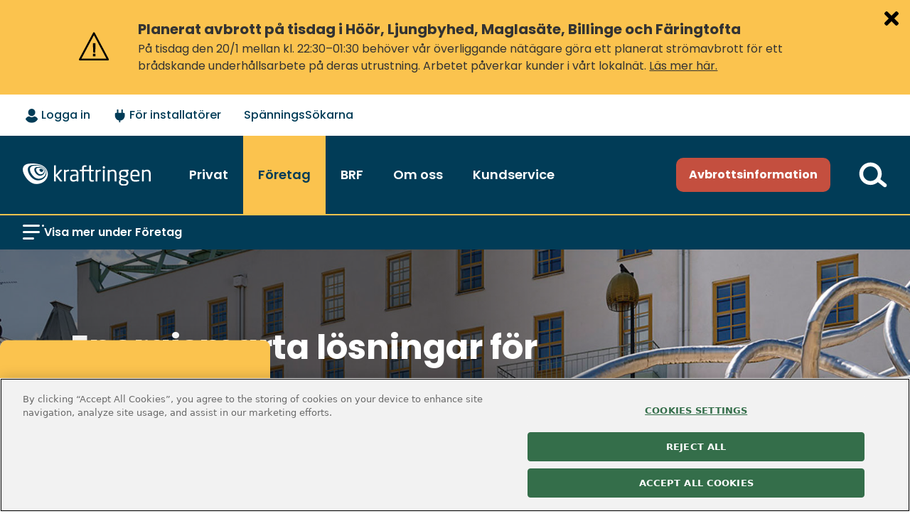

--- FILE ---
content_type: text/html; charset=utf-8
request_url: https://www.kraftringen.se/foretag/
body_size: 24435
content:



<!DOCTYPE html>
<html lang="sv-se">
<head>

<!-- OneTrust Cookies Consent Notice start for www.kraftringen.se -->
<style>

</style>
<link rel="preconnect" href="https://cdn.cookielaw.org/scripttemplates/otSDKStub.js">
<script src="https://cdn.cookielaw.org/scripttemplates/otSDKStub.js"  type="text/javascript" charset="UTF-8" data-domain-script="d75520e2-ddc2-4bd1-ba19-7f1be46afaf7"  defer></script>
<script defer type="text/javascript">
function OptanonWrapper() {
  var iframes = document.getElementsByTagName("iframe");
  var video = document.getElementsByClassName("iframe");
  var oneTrustText = document.getElementsByClassName("oneTrust-text");

  if (OnetrustActiveGroups.indexOf("C0003") == -1) {
    for (var i = 0; i < iframes.length; i++) {
      if (iframes[i].getAttribute("src")) {
        iframes[i].setAttribute("data-src", iframes[i].getAttribute("src"));
        iframes[i].removeAttribute("src"); //use only if you need to remove data-src attribute after setting src
        iframes[i].classList.add("optanon-category-C0003");
        iframes[i].setAttribute("style", "display:none");
      }
    }
    for (var i = 0; i < oneTrustText.length; i++) {
      oneTrustText[i].classList.remove("d-none");
    }
    for (var i = 0; i < video.length; i++) {
      video[i].setAttribute("data-href", video[i].dataset.mfpSrc);
      video[i].classList.add("optanon-category-C0003");
      video[i].setAttribute("style", "display:none");
      video[i].removeAttribute("data-mfp-src");
    }
        document.getElementById("fake-chat").classList.remove("d-none");
        document.getElementById("fake-chat").classList.remove("hide");

        document.getElementById("ebbot-chat").classList.add("d-none");
  }
  console.log(OptanonActiveGroups);
  var regCheckPerformance = /,C0002,/;
  var regCheckFunctional = /,C0003,/;
  var regCheckTargeting = /,C0004,/;
  if (OptanonActiveGroups.match(/,C0001,/)) {
    OptanonActive("optanonActive");
  }
  if (OptanonActiveGroups.match(regCheckTargeting)) {
    var elements = document.getElementsByClassName("optanon-category-C0004");
    loadIframe(elements);
    OptanonActive("optanonActive");
  }
  if (OptanonActiveGroups.match(regCheckFunctional)) {
    var elements = document.getElementsByClassName("optanon-category-C0003");
    loadIframe(elements);
    OptanonActive("optanonActive");
    var oneTrustText = document.getElementsByClassName("oneTrust-text");
    for (var i = 0; i < oneTrustText.length; i++) {
      oneTrustText[i].classList.add("d-none");
    }
    document.getElementById("fake-chat").classList.add("d-none");
    document.getElementById("fake-chat").classList.add("hide");
    document.getElementById("ebbot-chat").classList.remove("d-none");
  }
  if (OptanonActiveGroups.match(regCheckPerformance)) {
    var elements = document.getElementsByClassName("optanon-category-C0002");
    loadIframe(elements);
    OptanonActive("optanonActive");
  }
  function OptanonActive(optanonActive) {
    var body = document.getElementsByTagName("body")[0];
    if (!body.classList.contains(optanonActive)) {
      body.classList.add(optanonActive);
    }
  }
  function loadIframe(elements) {
    for (var i = 0; i < elements.length; i++) {
      var element = elements[i];

      if (element.tagName == "iframe") {
  console.log(element.dataset.src);
        element.setAttribute("src", element.dataset.src);
        element.setAttribute("style", "display: inline");
        element.removeAttribute("data-src");
      }
      if (element.classList.contains("iframe")) {
        element.setAttribute("data-mfp-src", element.dataset.href);
        element.setAttribute("style", "display: inline");
        element.removeAttribute("data-href");
      }

      element.removeAttribute("style");
    }
  }
}

</script>
<!-- OneTrust Cookies Consent Notice end for www.kraftringen.se --><!-- Matomo Tag Manager -->
<script>
var _mtm = window._mtm = window._mtm || [];
_mtm.push({'mtm.startTime': (new Date().getTime()), 'event': 'mtm.Start'});
var d=document, g=d.createElement('script'), s=d.getElementsByTagName('script')[0];
g.async=true; g.src='https://cdn.matomo.cloud/kraftringen.matomo.cloud/container_U8LypeaS.js'; s.parentNode.insertBefore(g,s);
</script>
<!-- End Matomo Tag Manager -->

<!-- Google Tag Manager -->
<script>(function(w,d,s,l,i){w[l]=w[l]||[];w[l].push({'gtm.start':
new Date().getTime(),event:'gtm.js'});var f=d.getElementsByTagName(s)[0],
j=d.createElement(s),dl=l!='dataLayer'?'&l='+l:'';j.async=true;j.src=
'https://www.googletagmanager.com/gtm.js?id='+i+dl;f.parentNode.insertBefore(j,f);
})(window,document,'script','dataLayer','GTM-PSS7GBGW');</script>
<!-- End Google Tag Manager --><!-- E-Space - Kraftringen användarundersökning -->
<!--<script src="https://script.e-space.se/Kraftringen.min.js" defer></script> -->
<script src="https://formular.kraftringen.se/js/ce/latest" defer></script>
<script src="https://gray-stone-0d2aa2903.1.azurestaticapps.net/app-loader.js" data-app="anslutningsarenden-kr" defer></script>

    <!--Script for handling of forms on the site-->
    <script src="https://formular.kraftringen.se/js/ce/latest" async></script>

    <!--WebApp manifest-->
    <link rel="manifest" href="/manifest.json">

    <link rel="preload" href="/Static/Styles/Vendor/bootstrap.min.css" as="style" onload="this.onload=null;this.rel='stylesheet'">
    <noscript><link rel="stylesheet" href="/Static/Styles/Vendor/bootstrap.min.css"></noscript>

        <link rel="stylesheet" href="/dist/Kraftringen/kraftringenNEW-c7ae70adb0.min.css" />

    


    <!--Sitemap-->
    <link rel="sitemap" type="application/xml" title="Sitemap" href="/sitemap.xml">


    <!--Bookmark & favicons-->
<!--Icons and colors - Check and perhaps clean up -->
<meta name="msapplication-TileColor" content="#ffffff">
<meta name="msapplication-TileImage" content="~/Static/Assets/DesignIcons/New/KraftringenLogo.png?width=144&height=144">
<meta name="theme-color" content="#ffffff">
<meta name="apple-mobile-web-app-title" content="Kraftringen" />
<meta name="apple-mobile-web-app-status-bar-style" content="white" />
<link rel="apple-touch-icon" sizes="57x57" href="/Static/Assets/DesignIcons/New/KraftringenLogo.png?width=57&height=57">
<link rel="apple-touch-icon" sizes="60x60" href="/Static/Assets/DesignIcons/New/KraftringenLogo.png?width=60&height=60">
<link rel="apple-touch-icon" sizes="72x72" href="/Static/Assets/DesignIcons/New/KraftringenLogo.png?width=72&height=72">
<link rel="apple-touch-icon" sizes="76x76" href="/Static/Assets/DesignIcons/New/KraftringenLogo.png?width=76&height=76">
<link rel="apple-touch-icon" sizes="114x114" href="/Static/Assets/DesignIcons/New/KraftringenLogo.png?width=114&height=114">
<link rel="apple-touch-icon" sizes="120x120" href="/Static/Assets/DesignIcons/New/KraftringenLogo.png?width=120&height=120">
<link rel="apple-touch-icon" sizes="144x144" href="/Static/Assets/DesignIcons/New/KraftringenLogo.png?width=144&height=144">
<link rel="apple-touch-icon" sizes="152x152" href="/Static/Assets/DesignIcons/New/KraftringenLogo.png?width=152&height=152">
<link rel="apple-touch-icon" sizes="180x180" href="/Static/Assets/DesignIcons/New/KraftringenLogo.png?width=180&height=180">
<link rel="icon" type="image/png" sizes="192x192" href="/Static/Assets/DesignIcons/New/KraftringenLogo.png?width=192&height=192">
<link rel="icon" type="image/png" sizes="32x32" href="/Static/Assets/DesignIcons/New/KraftringenLogo.png?width=32&height=32">
<link rel="icon" type="image/png" sizes="96x96" href="/Static/Assets/DesignIcons/New/KraftringenLogo.png?width=96&height=96">
<link rel="icon" type="image/png" sizes="16x16" href="/Static/Assets/DesignIcons/New/KraftringenLogo.png?width=16&height=16">
<link rel="manifest" href="/Static/Assets/BookmarkIcons/manifest.json">
    <!--Meta-->
    <title>Energismarta l&#xF6;sningar f&#xF6;r f&#xF6;retag | Kraftringen</title>
        <meta name="description" content="Kraftringen erbjuder en rad tj&#xE4;nster f&#xF6;r dig som f&#xF6;retagare: el, fj&#xE4;rrv&#xE4;rme, kyla, fiber och energil&#xF6;sningar. Liten firma eller storf&#xF6;retag? Kontakta oss s&#xE5; hj&#xE4;lper vi dig till r&#xE4;tt l&#xF6;sning f&#xF6;r just ditt f&#xF6;retag." />

    <meta name="generator" content="EPiServer">
    <meta name="viewport" content="width=device-width, initial-scale=1.0" />
    <meta http-equiv="Content-Type" content="text/html; charset=utf-8" />

    <!--No indexing of avbrott/interruptions-->

    <!--OG tags & meta-->
<meta name="og:type" content="website" />
<meta name="og:title" content="Energismarta l&#246;sningar f&#246;r f&#246;retag" />
<meta name="og:description" content="Kraftringen erbjuder en rad tj&#228;nster f&#246;r dig som f&#246;retagare: el, fj&#228;rrv&#228;rme, kyla, fiber och energil&#246;sningar. Liten firma eller storf&#246;retag? Kontakta oss s&#229; hj&#228;lper vi dig till r&#228;tt l&#246;sning f&#246;r just ditt f&#246;retag." />
<meta name="og:site_name" content="Kraftringen" />
<meta name="twitter:card" content="summary_large_image" />
<meta name="twitter:title" content="Energismarta l&#246;sningar f&#246;r f&#246;retag" />
<meta name="twitter:description" content="Kraftringen erbjuder en rad tj&#228;nster f&#246;r dig som f&#246;retagare: el, fj&#228;rrv&#228;rme, kyla, fiber och energil&#246;sningar. Liten firma eller storf&#246;retag? Kontakta oss s&#229; hj&#228;lper vi dig till r&#228;tt l&#246;sning f&#246;r just ditt f&#246;retag." />

        <link href="https://www.kraftringen.se/foretag/" rel="canonical">


    <!--EPiServer helpers / Required resources-->
    





    <script>
!function(T,l,y){var S=T.location,k="script",D="instrumentationKey",C="ingestionendpoint",I="disableExceptionTracking",E="ai.device.",b="toLowerCase",w="crossOrigin",N="POST",e="appInsightsSDK",t=y.name||"appInsights";(y.name||T[e])&&(T[e]=t);var n=T[t]||function(d){var g=!1,f=!1,m={initialize:!0,queue:[],sv:"5",version:2,config:d};function v(e,t){var n={},a="Browser";return n[E+"id"]=a[b](),n[E+"type"]=a,n["ai.operation.name"]=S&&S.pathname||"_unknown_",n["ai.internal.sdkVersion"]="javascript:snippet_"+(m.sv||m.version),{time:function(){var e=new Date;function t(e){var t=""+e;return 1===t.length&&(t="0"+t),t}return e.getUTCFullYear()+"-"+t(1+e.getUTCMonth())+"-"+t(e.getUTCDate())+"T"+t(e.getUTCHours())+":"+t(e.getUTCMinutes())+":"+t(e.getUTCSeconds())+"."+((e.getUTCMilliseconds()/1e3).toFixed(3)+"").slice(2,5)+"Z"}(),iKey:e,name:"Microsoft.ApplicationInsights."+e.replace(/-/g,"")+"."+t,sampleRate:100,tags:n,data:{baseData:{ver:2}}}}var h=d.url||y.src;if(h){function a(e){var t,n,a,i,r,o,s,c,u,p,l;g=!0,m.queue=[],f||(f=!0,t=h,s=function(){var e={},t=d.connectionString;if(t)for(var n=t.split(";"),a=0;a<n.length;a++){var i=n[a].split("=");2===i.length&&(e[i[0][b]()]=i[1])}if(!e[C]){var r=e.endpointsuffix,o=r?e.location:null;e[C]="https://"+(o?o+".":"")+"dc."+(r||"services.visualstudio.com")}return e}(),c=s[D]||d[D]||"",u=s[C],p=u?u+"/v2/track":d.endpointUrl,(l=[]).push((n="SDK LOAD Failure: Failed to load Application Insights SDK script (See stack for details)",a=t,i=p,(o=(r=v(c,"Exception")).data).baseType="ExceptionData",o.baseData.exceptions=[{typeName:"SDKLoadFailed",message:n.replace(/\./g,"-"),hasFullStack:!1,stack:n+"\nSnippet failed to load ["+a+"] -- Telemetry is disabled\nHelp Link: https://go.microsoft.com/fwlink/?linkid=2128109\nHost: "+(S&&S.pathname||"_unknown_")+"\nEndpoint: "+i,parsedStack:[]}],r)),l.push(function(e,t,n,a){var i=v(c,"Message"),r=i.data;r.baseType="MessageData";var o=r.baseData;return o.message='AI (Internal): 99 message:"'+("SDK LOAD Failure: Failed to load Application Insights SDK script (See stack for details) ("+n+")").replace(/\"/g,"")+'"',o.properties={endpoint:a},i}(0,0,t,p)),function(e,t){if(JSON){var n=T.fetch;if(n&&!y.useXhr)n(t,{method:N,body:JSON.stringify(e),mode:"cors"});else if(XMLHttpRequest){var a=new XMLHttpRequest;a.open(N,t),a.setRequestHeader("Content-type","application/json"),a.send(JSON.stringify(e))}}}(l,p))}function i(e,t){f||setTimeout(function(){!t&&m.core||a()},500)}var e=function(){var n=l.createElement(k);n.src=h;var e=y[w];return!e&&""!==e||"undefined"==n[w]||(n[w]=e),n.onload=i,n.onerror=a,n.onreadystatechange=function(e,t){"loaded"!==n.readyState&&"complete"!==n.readyState||i(0,t)},n}();y.ld<0?l.getElementsByTagName("head")[0].appendChild(e):setTimeout(function(){l.getElementsByTagName(k)[0].parentNode.appendChild(e)},y.ld||0)}try{m.cookie=l.cookie}catch(p){}function t(e){for(;e.length;)!function(t){m[t]=function(){var e=arguments;g||m.queue.push(function(){m[t].apply(m,e)})}}(e.pop())}var n="track",r="TrackPage",o="TrackEvent";t([n+"Event",n+"PageView",n+"Exception",n+"Trace",n+"DependencyData",n+"Metric",n+"PageViewPerformance","start"+r,"stop"+r,"start"+o,"stop"+o,"addTelemetryInitializer","setAuthenticatedUserContext","clearAuthenticatedUserContext","flush"]),m.SeverityLevel={Verbose:0,Information:1,Warning:2,Error:3,Critical:4};var s=(d.extensionConfig||{}).ApplicationInsightsAnalytics||{};if(!0!==d[I]&&!0!==s[I]){var c="onerror";t(["_"+c]);var u=T[c];T[c]=function(e,t,n,a,i){var r=u&&u(e,t,n,a,i);return!0!==r&&m["_"+c]({message:e,url:t,lineNumber:n,columnNumber:a,error:i}),r},d.autoExceptionInstrumented=!0}return m}(y.cfg);function a(){y.onInit&&y.onInit(n)}(T[t]=n).queue&&0===n.queue.length?(n.queue.push(a),n.trackPageView({})):a()}(window,document,{src: "https://js.monitor.azure.com/scripts/b/ai.2.gbl.min.js", crossOrigin: "anonymous", cfg: { instrumentationKey:'2b55ea80-ac1c-475c-ae9b-7359deea511c', disableCookiesUsage: false }});
</script>


    <!-- Styling Simply Forms -->
        <link rel="preload" href="/Static/StylesNEW/Vendor/simply-forms.css" as="style" onload="this.onload=null;this.rel='stylesheet'">
        <noscript><link rel="stylesheet" href="/Static/StylesNEW/Vendor/simply-forms.css"></noscript>

    <script async>
        function getCookie(key) {
        var keyValue = document.cookie.match('(^|;) ?' + key + '=([^;]*)(;|$)');
        return keyValue ? keyValue[2] : null;
        }

        var page = window.location.pathname;
        if (page == '/') {
        var curSection = getCookie("KRUserSection");
        if (curSection != null) {

        if (curSection == "PRIVATE") {
        window.location.href = "/privat"
        }

        if (curSection == "COMPANY") {
        window.location.href = "/foretag"
        }

        if (curSection == "BRF") {
        window.location.href = "/brf";
        }
        }
        }
    </script>

    <link rel="dns-prefetch" href="https://www.gstatic.com/charts/loader.js">

</head>



<body class="landingpage">
<!-- Google Tag Manager (noscript) -->
<noscript><iframe src="https://www.googletagmanager.com/ns.html?id=GTM-PSS7GBGW"
height="0" width="0" style="display:none;visibility:hidden"></iframe></noscript>
<!-- End Google Tag Manager (noscript) -->
    <!--Header-->


    <!--Tab meny-->
    <ul id="skipToContent" aria-label="skip menu for screenreaders">
        <li><a tabindex="0" accesskey="S" href="#page-content">Till sidans innehåll</a></li>
    </ul>

<!-- Crisis message-->


<!-- Warning message-->

    <div class="warning d-none" style="display: none">
        <div class="container xlrg">
            <div class="close-warning">
                <button type="button" aria-label="Stäng meddelande">
                </button>
            </div>
            <div class="image-warning d-none d-lg-block">
                    <picture>
                        <source srcset="/link/913eed3baf5844e38fc117c382032dc7.aspx" type="image/svg+xml" alt="" title="Krismeddelande">
                        <img width="50" height="50" src="/link/913eed3baf5844e38fc117c382032dc7.aspx" alt="" />
                    </picture>
            </div>
            <div class="container main-content">
                <div class="image-warning d-flex d-lg-none">
                        <picture>
                            <source srcset="/link/913eed3baf5844e38fc117c382032dc7.aspx" type="image/svg+xml" alt="" title="Krismeddelande">
                            <img width="50" height="50" src="/link/913eed3baf5844e38fc117c382032dc7.aspx" alt="" />
                        </picture>
                    <h4>Planerat avbrott p&#xE5; tisdag i H&#xF6;&#xF6;r, Ljungbyhed, Maglas&#xE4;te, Billinge och F&#xE4;ringtofta</h4>
                </div>

                <h4 class="d-none d-lg-block">Planerat avbrott p&#xE5; tisdag i H&#xF6;&#xF6;r, Ljungbyhed, Maglas&#xE4;te, Billinge och F&#xE4;ringtofta</h4>
                <div class="d-none d-md-block"><p>På tisdag den 20/1 mellan kl. 22:30–01:30 behöver vår överliggande nätägare göra ett planerat strömavbrott för ett brådskande underhållsarbete på deras utrustning. Arbetet påverkar kunder i vårt lokalnät. <a href="/link/ffde5b9b3ac145f1859c1fbbb0e2ca04.aspx" title="https://www.kraftringen.se/om-oss/nyheter/2026-q1/planerat-stromavbrott-i-hoor/">Läs mer här.</a></p></div>
                <div class="d-block d-md-none d-lg-none"><p>På tisdag den 20/1 mellan kl. 22:30–01:30 behöver vår överliggande nätägare göra ett planerat strömavbrott för ett brådskande underhållsarbete på deras utrustning. Arbetet påverkar kunder i vårt lokalnät. <a href="/link/ffde5b9b3ac145f1859c1fbbb0e2ca04.aspx">Läs mer här.</a></p></div>
            </div>
        </div>
    </div>

<!-- Notice message-->

<!-- Header-->
<header class="">
    
<div class="topmenu">
    <nav aria-label="Toppmeny">
        <ul>
            <li class="log-in">
                    <button id="btnLogin" aria-label="Logga in - välj alternativ">
                        <picture>
                            <source class="icon user" srcset="/Static/Assets/DesignIcons/New/Mitt Kraftringen-dark.svg" type="image/svg+xml" alt="Användare" title="Användare">
                            <img loading="lazy" alt="Användare" class="icon user" width="23" height="25" src="/Static/Assets/DesignIcons/New/Mitt Kraftringen-dark.svg" />
                        </picture>
                        <span>Logga in</span>
                    </button>
                    <ul>
                        <li>
                            <a href="https://mittkraftringen.kraftringen.se/" title="https://mittkraftringen.kraftringen.se/">
                                Privat (Mitt Kraftringen)
                                <svg width="7" height="14" viewBox="0 0 7 14" fill="none" xmlns="http://www.w3.org/2000/svg">
                                    <path d="M7 7L5.60297e-08 14L4.76837e-07 -4.19246e-07L7 7Z" fill="#013C57" />
                                </svg>
                            </a>
                        </li>
                            <li>
                                <a href="https://omni.kraftringen.se/" title="F&#xF6;retag/BRF (Omni)">
                                    F&#xF6;retag/BRF (Omni)
                                    <svg width="7" height="14" viewBox="0 0 7 14" fill="none" xmlns="http://www.w3.org/2000/svg">
                                        <path d="M7 7L5.60297e-08 14L4.76837e-07 -4.19246e-07L7 7Z" fill="#013C57" />
                                    </svg>
                                </a>
                            </li>
                    </ul>
            </li>
                <li class="">
                    <a href="/for-installatorer/">
                            <img src="/link/0aa2ba9606104797a4a5f0882432318c.aspx" width="23" height="25" alt="" />
                        <span>F&#xF6;r installat&#xF6;rer</span>
                    </a>
                </li>
                <li class="">
                    <a href="https://spanningssokarna.se/">
                        <span>Sp&#xE4;nningsS&#xF6;karna</span>
                    </a>
                </li>
        </ul>
    </nav>
</div>

    <!-- Logo -->
    <div class="logo">
        <a href="/privat/">
            <picture>
                <source class="krlogo" srcset="/Static/Assets/DesignIcons/New/Logo.svg" type="image/svg+xml" alt="Kraftringen logotyp" title="Kraftringen logotyp">
                <img loading="lazy" class="krlogo" alt="Kraftringen logotyp" src="/Static/Assets/DesignIcons/New/Logo.svg" />
            </picture>
        </a>
    </div>

    <div class="flex" id="navigation">
        

<script>
    async function showChatWidget(){
        var myWidgetName = 'chatwidget';
        var myWidget;
        if(typeof humany !== "undefined" && typeof humany.widgets !== "undefined"){
          myWidget = humany.widgets.find(myWidgetName);
        }
        if(myWidget){
          myWidget.activate();
          myWidget.invoke('show');
        }
        else {
          setTimeout(showChatWidget, 100);
        }
      }
</script>

<a class="interruption tablet" href="/kundservice/avbrott-och-felanmalan/" title="Avbrottsinformation">
    Avbrottsinformation
</a>
<button onclick="showChatWidget()" id="btnChat" class="d-block d-xl-none" aria-label="Chatta">
    <svg width="27" height="20" viewBox="0 0 27 20" fill="none" xmlns="http://www.w3.org/2000/svg">
        <path fill-rule="evenodd" clip-rule="evenodd" d="M7.47577 0.115723H18.7853H18.977V0.118307C23.123 0.230209 26.4528 3.96234 26.4528 8.54994C26.4528 13.1375 23.123 16.8697 18.977 16.9816V16.9842H18.7853V19.6159C18.7853 19.9558 18.3757 20.1276 18.1332 19.8893L15.1771 16.9842H7.71906L7.66747 16.9844L7.61588 16.9842H7.47577V16.9818C3.32972 16.8699 0 13.1377 0 8.55013C0 3.96254 3.32972 0.230411 7.47577 0.118494V0.115723ZM7.18825 10.4667C8.19397 10.4667 9.00927 9.65141 9.00927 8.64569C9.00927 7.63997 8.19397 6.82467 7.18825 6.82467C6.18252 6.82467 5.36722 7.63997 5.36722 8.64569C5.36722 9.65141 6.18252 10.4667 7.18825 10.4667ZM15.1433 7.30404C15.1433 8.30976 14.328 9.12506 13.3222 9.12506C12.3165 9.12506 11.5012 8.30976 11.5012 7.30404C11.5012 6.29831 12.3165 5.48301 13.3222 5.48301C14.328 5.48301 15.1433 6.29831 15.1433 7.30404ZM19.2646 10.2751C20.2703 10.2751 21.0856 9.45983 21.0856 8.4541C21.0856 7.44838 20.2703 6.63308 19.2646 6.63308C18.2588 6.63308 17.4435 7.44838 17.4435 8.4541C17.4435 9.45983 18.2588 10.2751 19.2646 10.2751Z" fill="white" />
    </svg>
</button>
<!-- Mobilemenu icon -->
<button id="menu-icon" aria-label="Meny" aria-expanded="false">
    <svg class="open" width="27" height="20" viewBox="0 0 27 20" fill="none" xmlns="http://www.w3.org/2000/svg">
        <path d="M26.1538 18.7934C26.1102 19.0737 25.9756 19.3318 25.7707 19.528C25.6566 19.6362 25.5217 19.72 25.3741 19.7745C25.2266 19.8289 25.0695 19.8528 24.9125 19.8446C24.7554 19.8365 24.6017 19.7965 24.4606 19.7271C24.3195 19.6576 24.194 19.5603 24.0917 19.4408C23.0496 18.3873 23.5429 18.8853 22.5046 17.8279C22.4732 17.7916 22.4456 17.7521 22.4222 17.7101C22.0334 17.916 21.6943 18.1296 21.3303 18.2848C20.5805 18.6205 19.7665 18.7886 18.9451 18.7775C18.1236 18.7665 17.3144 18.5764 16.5739 18.2206C15.4215 17.6908 14.4754 16.7965 13.8816 15.6758C13.3249 14.6655 13.0787 13.5134 13.1737 12.3638C13.2643 10.9544 13.8617 9.62523 14.8556 8.62181C15.7758 7.65188 17.0094 7.0388 18.3382 6.89111C19.5309 6.74007 20.7408 6.97217 21.793 7.55389C22.6851 8.03767 23.4363 8.74494 23.9729 9.6064C24.5401 10.4957 24.8574 11.5213 24.8914 12.5755C24.9418 13.7128 24.6614 14.8403 24.084 15.8214C24.0672 15.8414 24.0547 15.8646 24.0473 15.8896C24.0398 15.9146 24.0375 15.9409 24.0406 15.9668C24.0436 15.9927 24.0519 16.0178 24.065 16.0404C24.0781 16.0629 24.0956 16.0826 24.1166 16.0982C25.128 17.1153 24.5955 16.5867 25.6088 17.6038C25.881 17.8392 26.0718 18.1547 26.1538 18.5051V18.7934ZM22.9931 12.8111C22.9982 11.7515 22.5837 10.7329 21.8402 9.97791C21.0967 9.22292 20.0845 8.79288 19.0249 8.78176C17.9676 8.79806 16.9592 9.2295 16.2173 9.98293C15.4753 10.7364 15.0595 11.7513 15.0595 12.8087C15.0595 13.8661 15.4753 14.8811 16.2173 15.6345C16.9592 16.3879 17.9676 16.8194 19.0249 16.8357C20.0849 16.8273 21.0985 16.3993 21.8436 15.6454C22.5888 14.8915 23.0048 13.873 23.0007 12.813" fill="white" />
        <rect width="22.3077" height="3" rx="1.5" fill="white" />
        <rect x="0.153809" y="7.84619" width="12" height="3" rx="1.5" fill="white" />
        <rect x="0.153809" y="15.8462" width="12" height="3" rx="1.5" fill="white" />
    </svg>
    <svg class="close" width="18" height="18" viewBox="0 0 18 18" fill="none" xmlns="http://www.w3.org/2000/svg">
        <path fill-rule="evenodd" clip-rule="evenodd" d="M17.4972 2.93051C18.1676 2.2601 18.1676 1.17316 17.4972 0.50275C16.8268 -0.167658 15.7398 -0.167659 15.0694 0.502749L9.00015 6.572L2.93099 0.502839C2.26058 -0.167569 1.17363 -0.167568 0.503224 0.50284C-0.167184 1.17325 -0.167186 2.26019 0.503222 2.9306L6.57239 8.99977L0.502829 15.0693C-0.167578 15.7397 -0.167578 16.8267 0.50283 17.4971C1.17324 18.1675 2.26018 18.1675 2.93059 17.4971L9.00015 11.4275L15.0698 17.4972C15.7402 18.1676 16.8272 18.1676 17.4976 17.4972C18.168 16.8268 18.168 15.7398 17.4976 15.0694L11.4279 8.99977L17.4972 2.93051Z" fill="white" />
    </svg>
</button>

        <nav class="desktop-menu">
    <div id="megaMenu" aria-label="Huvudmeny">
        <div class="megamenu-top">
            <ul class="mainmenu">
                    <li>
                        <a class="menubutton " data-href="/privat/" href="/privat/">
                            <span>Privat</span>
                        </a>


                    </li>
                    <li>
                        <a class="menubutton current" data-href="/foretag/" href="/foretag/">
                            <span>F&#xF6;retag</span>
                        </a>


                    </li>
                    <li>
                        <a class="menubutton " data-href="/brf/" href="/brf/">
                            <span>BRF</span>
                        </a>


                    </li>
                    <li>
                        <a class="menubutton " data-href="/om-oss/" href="/om-oss/">
                            <span>Om oss</span>
                        </a>


                    </li>
                    <li>
                        <a class="menubutton " data-href="/kundservice/" href="/kundservice/">
                            <span>Kundservice</span>
                        </a>


                    </li>
            </ul>
        </div>
        <div class="d-flex interruptions-wrapper">
            <a class="interruption" href="/kundservice/avbrott-och-felanmalan/" title="Avbrottsinformation">
                Avbrottsinformation
            </a>

            <form role="search" action="/sok/">

                <input class="bar " type="search" aria-label="search text" size="20" name="query" id="search-query" />
                <input type="submit" class="button button-white " value="" title="S&#xF6;k" />
                <ul tabIndex="0" id="autocomplete-results">
                </ul>
            </form>

            <a id="btnSearch" href="/sok/" aria-label="Till söksidan">
                <svg width="40" height="40" viewBox="0 0 40 40" fill="none" xmlns="http://www.w3.org/2000/svg">
                    <path d="M38.3493 32.5389L30.2308 26.0252C31.4928 23.7564 32.2126 21.1445 32.2126 18.3643C32.2126 9.64719 25.1459 2.58057 16.4288 2.58057C7.71164 2.58057 0.64502 9.64719 0.64502 18.3643C0.64502 27.0815 7.71164 34.1481 16.4288 34.1481C20.4057 34.1481 24.0386 32.6767 26.8143 30.2494L34.9495 36.7766C35.4509 37.1789 36.0512 37.3743 36.6477 37.3743C37.4431 37.3743 38.2317 37.0263 38.7682 36.3577C39.707 35.1874 39.5196 33.4777 38.3493 32.5389ZM16.4288 28.679C10.7321 28.679 6.11409 24.061 6.11409 18.3643C6.11409 12.6676 10.7321 8.04963 16.4288 8.04963C22.1255 8.04963 26.7435 12.6676 26.7435 18.3643C26.7435 19.8449 26.4292 21.2515 25.8673 22.5243C25.1193 24.2187 23.9294 25.6729 22.4426 26.7421C20.7493 27.9597 18.6737 28.679 16.4288 28.679Z" fill="white" />
                </svg>
            </a>
        </div>
    </div>
        <div class="submenu-bar">
            <div class="submenu-bar-icon">
                <svg role="button" id="submenu-bar-icon" aria-label="Öppna undermeny" data-open-text="Öppna undermeny" data-close-text="Stäng undermeny" width="30" height="30" viewBox="0 0 30 30" fill="none" xmlns="http://www.w3.org/2000/svg">
                    <rect class="bar1" y="4" width="24" height="3" rx="1.5" fill="white" />
                    <rect class="dot" y="4" x="27" width="3" height="3" rx="1.5" fill="white" />
                    <rect class="bar2" y="13" width="24" height="3" rx="1.5" fill="white" />
                    <rect class="bar3" y="22" width="16" height="3" rx="1.5" fill="white" />
                </svg>
            </div>
            <span tabindex="0" aria-expanded="false" id="subbar-show-more" data-open-text="Visa mer under F&#xF6;retag" data-close-text="Stäng undermeny" class="subbar-show-more-button">Visa mer under F&#xF6;retag</span>
        </div>
        <div id="submenu" class="sub-menu">
            <ul class="sub-menu-list">
                    <li>
                        <a class="submenu-header" data-href="/foretag/el/" href="/foretag/el/">
                            <span>El</span>
                            <picture>
                                <source class="icon" srcset="/Static/Assets/DesignIcons/New/MenuArrow.svg" type="image/svg+xml" alt="Pil länk" title="Pil länk">
                                <img class="icon" alt="Pil länk" width="13" height="13" src="/Static/Assets/DesignIcons/New/ArrowMenu.svg" />
                            </picture>
                        </a>
                            <ul>
                                    <li>
                                        <a data-href="@Url.ContentUrl(subSubItem.Link)" href="/foretag/el/teckna-elavtal/"><span>Teckna elavtal</span></a>
                                    </li>
                                    <li>
                                        <a data-href="@Url.ContentUrl(subSubItem.Link)" href="/foretag/el/vara-elpriser/"><span>V&#xE5;ra elpriser</span></a>
                                    </li>
                                    <li>
                                        <a data-href="@Url.ContentUrl(subSubItem.Link)" href="/foretag/el/vara-elavtal/"><span>V&#xE5;ra elavtal</span></a>
                                    </li>
                                    <li>
                                        <a data-href="@Url.ContentUrl(subSubItem.Link)" href="/foretag/el/ursprungsmarkning/"><span>Ursprungsm&#xE4;rkning</span></a>
                                    </li>
                                    <li>
                                        <a data-href="@Url.ContentUrl(subSubItem.Link)" href="/foretag/el/batterilager/"><span>Batterilager</span></a>
                                    </li>
                            </ul>
                    </li>
                    <li>
                        <a class="submenu-header" data-href="/foretag/elnat/" href="/foretag/elnat/">
                            <span>Eln&#xE4;t</span>
                            <picture>
                                <source class="icon" srcset="/Static/Assets/DesignIcons/New/MenuArrow.svg" type="image/svg+xml" alt="Pil länk" title="Pil länk">
                                <img class="icon" alt="Pil länk" width="13" height="13" src="/Static/Assets/DesignIcons/New/ArrowMenu.svg" />
                            </picture>
                        </a>
                            <ul>
                                    <li>
                                        <a data-href="@Url.ContentUrl(subSubItem.Link)" href="/foretag/elnat/elnatsavgifter/"><span>Eln&#xE4;tsavgifter</span></a>
                                    </li>
                                    <li>
                                        <a data-href="@Url.ContentUrl(subSubItem.Link)" href="/foretag/elnat/ny-prismodell/"><span>Ny prismodell</span></a>
                                    </li>
                                    <li>
                                        <a data-href="@Url.ContentUrl(subSubItem.Link)" href="/foretag/elnat/elnatsanslutning/"><span>Eln&#xE4;tsanslutning</span></a>
                                    </li>
                                    <li>
                                        <a data-href="@Url.ContentUrl(subSubItem.Link)" href="/foretag/elnat/investeringar/"><span>Investeringar</span></a>
                                    </li>
                                    <li>
                                        <a data-href="@Url.ContentUrl(subSubItem.Link)" href="/foretag/elnat/markavtalsprocess/"><span>Markavtalsprocess</span></a>
                                    </li>
                                    <li>
                                        <a data-href="@Url.ContentUrl(subSubItem.Link)" href="/foretag/elnat/tillgangliggorande-av-matvarden/"><span>Tillg&#xE4;ngligg&#xF6;rande av m&#xE4;tv&#xE4;rden</span></a>
                                    </li>
                            </ul>
                    </li>
                    <li>
                        <a class="submenu-header" data-href="/foretag/varme-och-kylalosningar/" href="/foretag/varme-och-kylalosningar/">
                            <span>V&#xE4;rme- och kylal&#xF6;sningar</span>
                            <picture>
                                <source class="icon" srcset="/Static/Assets/DesignIcons/New/MenuArrow.svg" type="image/svg+xml" alt="Pil länk" title="Pil länk">
                                <img class="icon" alt="Pil länk" width="13" height="13" src="/Static/Assets/DesignIcons/New/ArrowMenu.svg" />
                            </picture>
                        </a>
                            <ul>
                                    <li>
                                        <a data-href="@Url.ContentUrl(subSubItem.Link)" href="/foretag/varme-och-kylalosningar/fjarrvarme/"><span>Fj&#xE4;rrv&#xE4;rme</span></a>
                                    </li>
                                    <li>
                                        <a data-href="@Url.ContentUrl(subSubItem.Link)" href="/foretag/varme-och-kylalosningar/kyla/"><span>Kyla</span></a>
                                    </li>
                                    <li>
                                        <a data-href="@Url.ContentUrl(subSubItem.Link)" href="/foretag/varme-och-kylalosningar/smartflex/"><span>SmartFlex</span></a>
                                    </li>
                            </ul>
                    </li>
                    <li>
                        <a class="submenu-header" data-href="/foretag/gas/" href="/foretag/gas/">
                            <span>Gas</span>
                            <picture>
                                <source class="icon" srcset="/Static/Assets/DesignIcons/New/MenuArrow.svg" type="image/svg+xml" alt="Pil länk" title="Pil länk">
                                <img class="icon" alt="Pil länk" width="13" height="13" src="/Static/Assets/DesignIcons/New/ArrowMenu.svg" />
                            </picture>
                        </a>
                            <ul>
                                    <li>
                                        <a data-href="@Url.ContentUrl(subSubItem.Link)" href="/foretag/gas/teckna-gasavtal/"><span>Teckna gasavtal</span></a>
                                    </li>
                                    <li>
                                        <a data-href="@Url.ContentUrl(subSubItem.Link)" href="/foretag/gas/vara-gaspriser/"><span>V&#xE5;ra gaspriser</span></a>
                                    </li>
                                    <li>
                                        <a data-href="@Url.ContentUrl(subSubItem.Link)" href="/foretag/gas/serviceavtal/"><span>Serviceavtal</span></a>
                                    </li>
                                    <li>
                                        <a data-href="@Url.ContentUrl(subSubItem.Link)" href="/foretag/gas/fordonsgas/"><span>Fordonsgas</span></a>
                                    </li>
                                    <li>
                                        <a data-href="@Url.ContentUrl(subSubItem.Link)" href="/foretag/gas/gas-pa-torget/"><span>Gas p&#xE5; torget i Lund</span></a>
                                    </li>
                                    <li>
                                        <a data-href="@Url.ContentUrl(subSubItem.Link)" href="/foretag/gas/leverera-biogas/"><span>Leverera biogas</span></a>
                                    </li>
                                    <li>
                                        <a data-href="@Url.ContentUrl(subSubItem.Link)" href="/foretag/gas/energiskatt/"><span>Energiskatt</span></a>
                                    </li>
                            </ul>
                    </li>
                    <li>
                        <a class="submenu-header" data-href="/foretag/gasnat/" href="/foretag/gasnat/">
                            <span>Gasn&#xE4;t</span>
                            <picture>
                                <source class="icon" srcset="/Static/Assets/DesignIcons/New/MenuArrow.svg" type="image/svg+xml" alt="Pil länk" title="Pil länk">
                                <img class="icon" alt="Pil länk" width="13" height="13" src="/Static/Assets/DesignIcons/New/ArrowMenu.svg" />
                            </picture>
                        </a>
                            <ul>
                                    <li>
                                        <a data-href="@Url.ContentUrl(subSubItem.Link)" href="/foretag/gasnat/intresseanmalan-gasnatet/"><span>Intresseanm&#xE4;lan gasn&#xE4;tet</span></a>
                                    </li>
                                    <li>
                                        <a data-href="@Url.ContentUrl(subSubItem.Link)" href="/foretag/gasnat/gasnatsavgifter/"><span>Gasn&#xE4;tsavgifter</span></a>
                                    </li>
                                    <li>
                                        <a data-href="@Url.ContentUrl(subSubItem.Link)" href="/foretag/gasnat/gasnatsanslutning/"><span>Gasn&#xE4;tsanslutning</span></a>
                                    </li>
                            </ul>
                    </li>
                    <li>
                        <a class="submenu-header" data-href="/foretag/fiber-och-iot/" href="/foretag/fiber-och-iot/">
                            <span>Fiber och IoT</span>
                            <picture>
                                <source class="icon" srcset="/Static/Assets/DesignIcons/New/MenuArrow.svg" type="image/svg+xml" alt="Pil länk" title="Pil länk">
                                <img class="icon" alt="Pil länk" width="13" height="13" src="/Static/Assets/DesignIcons/New/ArrowMenu.svg" />
                            </picture>
                        </a>
                            <ul>
                                    <li>
                                        <a data-href="@Url.ContentUrl(subSubItem.Link)" href="/foretag/fiber-och-iot/anslut-till-fibernatet/"><span>Anslut till fibern&#xE4;tet</span></a>
                                    </li>
                                    <li>
                                        <a data-href="@Url.ContentUrl(subSubItem.Link)" href="/foretag/fiber-och-iot/smarta-fastigheter-iot/"><span>Smarta fastigheter och IoT</span></a>
                                    </li>
                                    <li>
                                        <a data-href="@Url.ContentUrl(subSubItem.Link)" href="/foretag/fiber-och-iot/oppet-stadsnat/"><span>&#xD6;ppet stadsn&#xE4;t</span></a>
                                    </li>
                                    <li>
                                        <a data-href="@Url.ContentUrl(subSubItem.Link)" href="/foretag/fiber-och-iot/co-location/"><span>Co-location</span></a>
                                    </li>
                                    <li>
                                        <a data-href="@Url.ContentUrl(subSubItem.Link)" href="/foretag/fiber-och-iot/svartfiber/"><span>Svartfiber</span></a>
                                    </li>
                                    <li>
                                        <a data-href="@Url.ContentUrl(subSubItem.Link)" href="/foretag/fiber-och-iot/kontakta-oss/"><span>Kontakta oss</span></a>
                                    </li>
                            </ul>
                    </li>
                    <li>
                        <a class="submenu-header" data-href="/foretag/energitjanster/" href="/foretag/energitjanster/">
                            <span>Energitj&#xE4;nster</span>
                            <picture>
                                <source class="icon" srcset="/Static/Assets/DesignIcons/New/MenuArrow.svg" type="image/svg+xml" alt="Pil länk" title="Pil länk">
                                <img class="icon" alt="Pil länk" width="13" height="13" src="/Static/Assets/DesignIcons/New/ArrowMenu.svg" />
                            </picture>
                        </a>
                            <ul>
                                    <li>
                                        <a data-href="@Url.ContentUrl(subSubItem.Link)" href="/foretag/energitjanster/energirenovering/"><span>Energirenovering</span></a>
                                    </li>
                                    <li>
                                        <a data-href="@Url.ContentUrl(subSubItem.Link)" href="/foretag/energitjanster/energianalys/"><span>Energianalys</span></a>
                                    </li>
                                    <li>
                                        <a data-href="@Url.ContentUrl(subSubItem.Link)" href="/foretag/energitjanster/service-och-underhall/"><span>Service och underh&#xE5;ll</span></a>
                                    </li>
                                    <li>
                                        <a data-href="@Url.ContentUrl(subSubItem.Link)" href="/foretag/energitjanster/kontakta-oss/"><span>Kontakta oss</span></a>
                                    </li>
                            </ul>
                    </li>
                <li>
                    <ul>
                            <li>
                                <a class="submenu-header" data-href="/foretag/ladda-elbil/" href="/foretag/ladda-elbil/">
                                    <span>Ladda elbil</span>
                                    <picture>
                                        <source class="icon" srcset="/Static/Assets/DesignIcons/New/MenuArrow.svg" type="image/svg+xml" alt="Pil länk" title="Pil länk">
                                        <img class="icon" alt="Pil länk" width="13" height="13" src="/Static/Assets/DesignIcons/New/ArrowMenu.svg" />
                                    </picture>
                                </a>
                            </li>
                            <li>
                                <a class="submenu-header" data-href="/foretag/omni-foretagsportal/" href="/foretag/omni-foretagsportal/">
                                    <span>Omni F&#xF6;retagsportal</span>
                                    <picture>
                                        <source class="icon" srcset="/Static/Assets/DesignIcons/New/MenuArrow.svg" type="image/svg+xml" alt="Pil länk" title="Pil länk">
                                        <img class="icon" alt="Pil länk" width="13" height="13" src="/Static/Assets/DesignIcons/New/ArrowMenu.svg" />
                                    </picture>
                                </a>
                            </li>
                            <li>
                                <a class="submenu-header" data-href="https://mittkraftringen.kraftringen.se/" href="https://mittkraftringen.kraftringen.se/">
                                    <span>Mitt Kraftringen</span>
                                    <picture>
                                        <source class="icon" srcset="/Static/Assets/DesignIcons/New/MenuArrow.svg" type="image/svg+xml" alt="Pil länk" title="Pil länk">
                                        <img class="icon" alt="Pil länk" width="13" height="13" src="/Static/Assets/DesignIcons/New/ArrowMenu.svg" />
                                    </picture>
                                </a>
                            </li>
                            <li>
                                <a class="submenu-header" data-href="/foretag/kontakta-foretagssaljare/" href="/foretag/kontakta-foretagssaljare/">
                                    <span>Kontakta f&#xF6;retagss&#xE4;ljare</span>
                                    <picture>
                                        <source class="icon" srcset="/Static/Assets/DesignIcons/New/MenuArrow.svg" type="image/svg+xml" alt="Pil länk" title="Pil länk">
                                        <img class="icon" alt="Pil länk" width="13" height="13" src="/Static/Assets/DesignIcons/New/ArrowMenu.svg" />
                                    </picture>
                                </a>
                            </li>
                            <li>
                                <a class="submenu-header" data-href="/foretag/felanmalan-och-reklamation-solceller/" href="/foretag/felanmalan-och-reklamation-solceller/">
                                    <span>Felanm&#xE4;lan och reklamation Solceller</span>
                                    <picture>
                                        <source class="icon" srcset="/Static/Assets/DesignIcons/New/MenuArrow.svg" type="image/svg+xml" alt="Pil länk" title="Pil länk">
                                        <img class="icon" alt="Pil länk" width="13" height="13" src="/Static/Assets/DesignIcons/New/ArrowMenu.svg" />
                                    </picture>
                                </a>
                            </li>
                    </ul>
                </li>
            </ul>
        </div>
</nav>

        
<div class="mobilemenu" id="mobilemenu">
        <ul class="mobilesubmenu leftmenu" data-id="0">


        <li class="leftmenuitem has-children" style="">
            <div class="">
                <a href="/privat/">Privat</a>
                <button class="leftmenubutton" aria-label="Öppna undermeny" aria-expanded="false" aria-controls="submenu1">
                    <svg class="plus" width="14" height="14" viewBox="0 0 14 14" fill="none" xmlns="http://www.w3.org/2000/svg">
                        <path fill-rule="evenodd" clip-rule="evenodd" d="M8.23529 0H5.76471V5.76471H0V8.23529H5.76471V14H8.23529V8.23529H14V5.76471H8.23529V0Z" fill="#013C57" />
                    </svg>

                    <svg class="minus" width="14" height="14" viewBox="0 0 14 14" fill="none" xmlns="http://www.w3.org/2000/svg">
                        <path d="M14 5.76465V8.23524L0 8.23524L1.07993e-07 5.76465L14 5.76465Z" fill="#013C57" />
                    </svg>
                </button>

            </div>
            <ul class="leftmenusubmenu" id="submenu1" hidden>


        <li class="leftmenuitem has-children" style="">
            <div class="">
                <a href="/privat/el/">El</a>
                <button class="leftmenubutton" aria-label="Öppna undermeny" aria-expanded="false" aria-controls="submenu1">
                    <svg class="plus" width="14" height="14" viewBox="0 0 14 14" fill="none" xmlns="http://www.w3.org/2000/svg">
                        <path fill-rule="evenodd" clip-rule="evenodd" d="M8.23529 0H5.76471V5.76471H0V8.23529H5.76471V14H8.23529V8.23529H14V5.76471H8.23529V0Z" fill="#013C57" />
                    </svg>

                    <svg class="minus" width="14" height="14" viewBox="0 0 14 14" fill="none" xmlns="http://www.w3.org/2000/svg">
                        <path d="M14 5.76465V8.23524L0 8.23524L1.07993e-07 5.76465L14 5.76465Z" fill="#013C57" />
                    </svg>
                </button>

            </div>
            <ul class="leftmenusubmenu" id="submenu1" hidden>


        <li class="leftmenuitem">
            <a class="" href="/privat/el/teckna-elavtal/">Teckna elavtal</a>
        </li>
        <li class="leftmenuitem">
            <a class="" href="/privat/el/vara-elpriser/">V&#xE5;ra elpriser</a>
        </li>
        <li class="leftmenuitem has-children" style="">
            <div class="">
                <a href="/privat/el/vara-elavtal/">V&#xE5;ra elavtal</a>
                <button class="leftmenubutton" aria-label="Öppna undermeny" aria-expanded="false" aria-controls="submenu1">
                    <svg class="plus" width="14" height="14" viewBox="0 0 14 14" fill="none" xmlns="http://www.w3.org/2000/svg">
                        <path fill-rule="evenodd" clip-rule="evenodd" d="M8.23529 0H5.76471V5.76471H0V8.23529H5.76471V14H8.23529V8.23529H14V5.76471H8.23529V0Z" fill="#013C57" />
                    </svg>

                    <svg class="minus" width="14" height="14" viewBox="0 0 14 14" fill="none" xmlns="http://www.w3.org/2000/svg">
                        <path d="M14 5.76465V8.23524L0 8.23524L1.07993e-07 5.76465L14 5.76465Z" fill="#013C57" />
                    </svg>
                </button>

            </div>
            <ul class="leftmenusubmenu" id="submenu1" hidden>


        <li class="leftmenuitem">
            <a class="" href="/privat/el/vara-elavtal/kraftringen-opti/">Kraftringen Opti</a>
        </li>
        <li class="leftmenuitem">
            <a class="" href="/privat/el/vara-elavtal/rorligt-manadspris/">R&#xF6;rligt m&#xE5;nadspris</a>
        </li>
        <li class="leftmenuitem">
            <a class="" href="/privat/el/vara-elavtal/el-fran-trakten/">El fr&#xE5;n trakten</a>
        </li>
        <li class="leftmenuitem">
            <a class="" href="/privat/el/vara-elavtal/fast-elpris/">Fast elpris</a>
        </li>
        <li class="leftmenuitem">
            <a class="" href="/privat/el/vara-elavtal/rorligt-kvartspris/">R&#xF6;rligt kvartspris</a>
        </li>
        <li class="leftmenuitem">
            <a class="" href="/privat/el/vara-elavtal/vinteravtal/">Vinteravtal</a>
        </li>
        <li class="leftmenuitem">
            <a class="" href="/privat/el/vara-elavtal/anvisat-avtal/">Anvisat avtal</a>
        </li>
        <li class="leftmenuitem">
            <a class="" href="/privat/el/vara-elavtal/studenterbjudande/">Studenterbjudande</a>
        </li>
        <li class="leftmenuitem">
            <a class="" href="/privat/el/vara-elavtal/varva-en-van/">V&#xE4;rva en v&#xE4;n</a>
        </li>
        <li class="leftmenuitem">
            <a class="" href="/privat/el/vara-elavtal/avtalsvillkor/">Avtalsvillkor</a>
        </li>


            </ul>
        </li>
        <li class="leftmenuitem">
            <a class="" href="/privat/el/ursprungsmarkning/">Ursprungsm&#xE4;rkning</a>
        </li>
        <li class="leftmenuitem">
            <a class="" href="/privat/el/veckans-prisanalys/">Veckans prisanalys</a>
        </li>
        <li class="leftmenuitem has-children" style="">
            <div class="">
                <a href="/privat/el/ngenic/">Ngenic</a>
                <button class="leftmenubutton" aria-label="Öppna undermeny" aria-expanded="false" aria-controls="submenu1">
                    <svg class="plus" width="14" height="14" viewBox="0 0 14 14" fill="none" xmlns="http://www.w3.org/2000/svg">
                        <path fill-rule="evenodd" clip-rule="evenodd" d="M8.23529 0H5.76471V5.76471H0V8.23529H5.76471V14H8.23529V8.23529H14V5.76471H8.23529V0Z" fill="#013C57" />
                    </svg>

                    <svg class="minus" width="14" height="14" viewBox="0 0 14 14" fill="none" xmlns="http://www.w3.org/2000/svg">
                        <path d="M14 5.76465V8.23524L0 8.23524L1.07993e-07 5.76465L14 5.76465Z" fill="#013C57" />
                    </svg>
                </button>

            </div>
            <ul class="leftmenusubmenu" id="submenu1" hidden>


        <li class="leftmenuitem">
            <a class="" href="/privat/el/ngenic/ngenic-tune-kompatibilitet/">Ngenic Tune kompatibilitet</a>
        </li>
        <li class="leftmenuitem">
            <a class="" href="/privat/el/ngenic/marten-sankte-sin-elkostnad/">M&#xE5;rten s&#xE4;nkte sin elkostnad</a>
        </li>


            </ul>
        </li>
        <li class="leftmenuitem">
            <a class="" href="/privat/el/salja-solel/">S&#xE4;lja solel</a>
        </li>
        <li class="leftmenuitem">
            <a class="" href="/privat/el/batterilager/">Batterilager</a>
        </li>
        <li class="leftmenuitem">
            <a class="" href="/privat/el/energisparforslag/">Energispartips</a>
        </li>


            </ul>
        </li>
        <li class="leftmenuitem has-children" style="">
            <div class="">
                <a href="/privat/elnat/">Eln&#xE4;t</a>
                <button class="leftmenubutton" aria-label="Öppna undermeny" aria-expanded="false" aria-controls="submenu1">
                    <svg class="plus" width="14" height="14" viewBox="0 0 14 14" fill="none" xmlns="http://www.w3.org/2000/svg">
                        <path fill-rule="evenodd" clip-rule="evenodd" d="M8.23529 0H5.76471V5.76471H0V8.23529H5.76471V14H8.23529V8.23529H14V5.76471H8.23529V0Z" fill="#013C57" />
                    </svg>

                    <svg class="minus" width="14" height="14" viewBox="0 0 14 14" fill="none" xmlns="http://www.w3.org/2000/svg">
                        <path d="M14 5.76465V8.23524L0 8.23524L1.07993e-07 5.76465L14 5.76465Z" fill="#013C57" />
                    </svg>
                </button>

            </div>
            <ul class="leftmenusubmenu" id="submenu1" hidden>


        <li class="leftmenuitem has-children" style="">
            <div class="">
                <a href="/privat/elnat/elnatsavgifter/">Eln&#xE4;tsavgifter</a>
                <button class="leftmenubutton" aria-label="Öppna undermeny" aria-expanded="false" aria-controls="submenu1">
                    <svg class="plus" width="14" height="14" viewBox="0 0 14 14" fill="none" xmlns="http://www.w3.org/2000/svg">
                        <path fill-rule="evenodd" clip-rule="evenodd" d="M8.23529 0H5.76471V5.76471H0V8.23529H5.76471V14H8.23529V8.23529H14V5.76471H8.23529V0Z" fill="#013C57" />
                    </svg>

                    <svg class="minus" width="14" height="14" viewBox="0 0 14 14" fill="none" xmlns="http://www.w3.org/2000/svg">
                        <path d="M14 5.76465V8.23524L0 8.23524L1.07993e-07 5.76465L14 5.76465Z" fill="#013C57" />
                    </svg>
                </button>

            </div>
            <ul class="leftmenusubmenu" id="submenu1" hidden>


        <li class="leftmenuitem">
            <a class="" href="/privat/elnat/elnatsavgifter/komplett-elnatsprislista/">Komplett eln&#xE4;tsprislista</a>
        </li>
        <li class="leftmenuitem">
            <a class="" href="/privat/elnat/elnatsavgifter/overforingsavgift/">&#xD6;verf&#xF6;ringsavgift</a>
        </li>
        <li class="leftmenuitem">
            <a class="" href="/privat/elnat/elnatsavgifter/vad-ingar-i-elnatsavgiften/">Vad ing&#xE5;r i eln&#xE4;tsavgiften</a>
        </li>
        <li class="leftmenuitem">
            <a class="" href="/privat/elnat/elnatsavgifter/vad-far-jag-for-min-elnatsavgift/">Vad f&#xE5;r jag f&#xF6;r min eln&#xE4;tsavgift?</a>
        </li>


            </ul>
        </li>
        <li class="leftmenuitem has-children" style="">
            <div class="">
                <a href="/privat/elnat/ny-prismodell-elnat/">Ny prismodell</a>
                <button class="leftmenubutton" aria-label="Öppna undermeny" aria-expanded="false" aria-controls="submenu1">
                    <svg class="plus" width="14" height="14" viewBox="0 0 14 14" fill="none" xmlns="http://www.w3.org/2000/svg">
                        <path fill-rule="evenodd" clip-rule="evenodd" d="M8.23529 0H5.76471V5.76471H0V8.23529H5.76471V14H8.23529V8.23529H14V5.76471H8.23529V0Z" fill="#013C57" />
                    </svg>

                    <svg class="minus" width="14" height="14" viewBox="0 0 14 14" fill="none" xmlns="http://www.w3.org/2000/svg">
                        <path d="M14 5.76465V8.23524L0 8.23524L1.07993e-07 5.76465L14 5.76465Z" fill="#013C57" />
                    </svg>
                </button>

            </div>
            <ul class="leftmenusubmenu" id="submenu1" hidden>


        <li class="leftmenuitem">
            <a class="" href="/privat/elnat/ny-prismodell-elnat/sa-paverkas-du-som-kund/">S&#xE5; p&#xE5;verkas du som kund</a>
        </li>
        <li class="leftmenuitem">
            <a class="" href="/privat/elnat/ny-prismodell-elnat/vad-innebar-den-nya-prismodellen/">S&#xE5; fungerar den nya prismodellen</a>
        </li>
        <li class="leftmenuitem">
            <a class="" href="/privat/elnat/ny-prismodell-elnat/fragor-och-svar/">Fr&#xE5;gor och svar</a>
        </li>


            </ul>
        </li>
        <li class="leftmenuitem has-children" style="">
            <div class="">
                <a href="/privat/elnat/elnatsanslutning/">Eln&#xE4;tsanslutning</a>
                <button class="leftmenubutton" aria-label="Öppna undermeny" aria-expanded="false" aria-controls="submenu1">
                    <svg class="plus" width="14" height="14" viewBox="0 0 14 14" fill="none" xmlns="http://www.w3.org/2000/svg">
                        <path fill-rule="evenodd" clip-rule="evenodd" d="M8.23529 0H5.76471V5.76471H0V8.23529H5.76471V14H8.23529V8.23529H14V5.76471H8.23529V0Z" fill="#013C57" />
                    </svg>

                    <svg class="minus" width="14" height="14" viewBox="0 0 14 14" fill="none" xmlns="http://www.w3.org/2000/svg">
                        <path d="M14 5.76465V8.23524L0 8.23524L1.07993e-07 5.76465L14 5.76465Z" fill="#013C57" />
                    </svg>
                </button>

            </div>
            <ul class="leftmenusubmenu" id="submenu1" hidden>


        <li class="leftmenuitem">
            <a class="" href="/privat/elnat/elnatsanslutning/anslutningsavgifter/">Anslutningsavgifter</a>
        </li>
        <li class="leftmenuitem">
            <a class="" href="/privat/elnat/elnatsanslutning/nyanslutning/">Nyanslutning</a>
        </li>
        <li class="leftmenuitem">
            <a class="" href="/privat/elnat/elnatsanslutning/tillfallig-anslutning/">Tillf&#xE4;llig anslutning</a>
        </li>
        <li class="leftmenuitem">
            <a class="" href="/privat/elnat/elnatsanslutning/andring-i-befintlig-anlaggning/">&#xC4;ndring i befintlig anslutning</a>
        </li>
        <li class="leftmenuitem">
            <a class="" href="/privat/elnat/elnatsanslutning/anslut-produktionsanlaggning/">Anslut produktionsanl&#xE4;ggning</a>
        </li>
        <li class="leftmenuitem">
            <a class="" href="/privat/elnat/elnatsanslutning/sa-gar-anslutningen-till/">S&#xE5; g&#xE5;r anslutningen till</a>
        </li>
        <li class="leftmenuitem">
            <a class="" href="/privat/elnat/elnatsanslutning/handlaggningstider/">Handl&#xE4;ggningstider</a>
        </li>
        <li class="leftmenuitem">
            <a class="" href="/privat/elnat/elnatsanslutning/problem-vid-anslutning/">Problem vid anslutning</a>
        </li>


            </ul>
        </li>
        <li class="leftmenuitem has-children" style="">
            <div class="">
                <a href="/privat/elnat/investeringar/">Investeringar</a>
                <button class="leftmenubutton" aria-label="Öppna undermeny" aria-expanded="false" aria-controls="submenu1">
                    <svg class="plus" width="14" height="14" viewBox="0 0 14 14" fill="none" xmlns="http://www.w3.org/2000/svg">
                        <path fill-rule="evenodd" clip-rule="evenodd" d="M8.23529 0H5.76471V5.76471H0V8.23529H5.76471V14H8.23529V8.23529H14V5.76471H8.23529V0Z" fill="#013C57" />
                    </svg>

                    <svg class="minus" width="14" height="14" viewBox="0 0 14 14" fill="none" xmlns="http://www.w3.org/2000/svg">
                        <path d="M14 5.76465V8.23524L0 8.23524L1.07993e-07 5.76465L14 5.76465Z" fill="#013C57" />
                    </svg>
                </button>

            </div>
            <ul class="leftmenusubmenu" id="submenu1" hidden>


        <li class="leftmenuitem">
            <a class="" href="/privat/elnat/investeringar/nollutslapp-2045/">Nollutsl&#xE4;pp 2045</a>
        </li>


            </ul>
        </li>
        <li class="leftmenuitem">
            <a class="" href="/privat/elnat/markavtalsprocess/">Markavtalsprocess</a>
        </li>
        <li class="leftmenuitem">
            <a class="" href="/privat/elnat/elmatare/">Elm&#xE4;tare</a>
        </li>
        <li class="leftmenuitem">
            <a class="" href="/privat/elnat/bortkoppling/">Bortkoppling</a>
        </li>
        <li class="leftmenuitem">
            <a class="" href="/privat/elnat/tillgangliggorande-av-matvarden/">Tillg&#xE4;ngligg&#xF6;rande av m&#xE4;tv&#xE4;rden</a>
        </li>


            </ul>
        </li>
        <li class="leftmenuitem has-children" style="">
            <div class="">
                <a href="/privat/fjarrvarme/">Fj&#xE4;rrv&#xE4;rme</a>
                <button class="leftmenubutton" aria-label="Öppna undermeny" aria-expanded="false" aria-controls="submenu1">
                    <svg class="plus" width="14" height="14" viewBox="0 0 14 14" fill="none" xmlns="http://www.w3.org/2000/svg">
                        <path fill-rule="evenodd" clip-rule="evenodd" d="M8.23529 0H5.76471V5.76471H0V8.23529H5.76471V14H8.23529V8.23529H14V5.76471H8.23529V0Z" fill="#013C57" />
                    </svg>

                    <svg class="minus" width="14" height="14" viewBox="0 0 14 14" fill="none" xmlns="http://www.w3.org/2000/svg">
                        <path d="M14 5.76465V8.23524L0 8.23524L1.07993e-07 5.76465L14 5.76465Z" fill="#013C57" />
                    </svg>
                </button>

            </div>
            <ul class="leftmenusubmenu" id="submenu1" hidden>


        <li class="leftmenuitem">
            <a class="" href="/privat/fjarrvarme/intresseanmalan-fjarrvarmenatet/">Intresseanm&#xE4;lan fj&#xE4;rrv&#xE4;rmen&#xE4;tet</a>
        </li>
        <li class="leftmenuitem">
            <a class="" href="/privat/fjarrvarme/fjarrvarmepriser/">Fj&#xE4;rrv&#xE4;rmepriser</a>
        </li>
        <li class="leftmenuitem">
            <a class="" href="/privat/fjarrvarme/sa-har-installerar-du-fjarrvarme/">S&#xE5; h&#xE4;r installerar du fj&#xE4;rrv&#xE4;rme</a>
        </li>
        <li class="leftmenuitem">
            <a class="" href="/privat/fjarrvarme/teckna-serviceavtal/">Teckna serviceavtal</a>
        </li>
        <li class="leftmenuitem">
            <a class="" href="/privat/fjarrvarme/serviceavtal-priser/">Serviceavtal priser</a>
        </li>
        <li class="leftmenuitem">
            <a class="" href="/privat/fjarrvarme/boka-servicetekniker/">Boka servicetekniker</a>
        </li>
        <li class="leftmenuitem">
            <a class="" href="/privat/fjarrvarme/avtalsvillkor/">Avtalsvillkor</a>
        </li>
        <li class="leftmenuitem has-children" style="">
            <div class="">
                <a href="/privat/fjarrvarme/allt-om-fjarrvarme/">Allt om fj&#xE4;rrv&#xE4;rme</a>
                <button class="leftmenubutton" aria-label="Öppna undermeny" aria-expanded="false" aria-controls="submenu1">
                    <svg class="plus" width="14" height="14" viewBox="0 0 14 14" fill="none" xmlns="http://www.w3.org/2000/svg">
                        <path fill-rule="evenodd" clip-rule="evenodd" d="M8.23529 0H5.76471V5.76471H0V8.23529H5.76471V14H8.23529V8.23529H14V5.76471H8.23529V0Z" fill="#013C57" />
                    </svg>

                    <svg class="minus" width="14" height="14" viewBox="0 0 14 14" fill="none" xmlns="http://www.w3.org/2000/svg">
                        <path d="M14 5.76465V8.23524L0 8.23524L1.07993e-07 5.76465L14 5.76465Z" fill="#013C57" />
                    </svg>
                </button>

            </div>
            <ul class="leftmenusubmenu" id="submenu1" hidden>


        <li class="leftmenuitem">
            <a class="" href="/privat/fjarrvarme/allt-om-fjarrvarme/fjarrvarme-avlastar-elnatet/">Fj&#xE4;rrv&#xE4;rme avlastar eln&#xE4;tet</a>
        </li>
        <li class="leftmenuitem">
            <a class="" href="/privat/fjarrvarme/allt-om-fjarrvarme/fem-fordelar-med-fjarrvarme/">Fem f&#xF6;rdelar med fj&#xE4;rrv&#xE4;rme</a>
        </li>
        <li class="leftmenuitem">
            <a class="" href="/privat/fjarrvarme/allt-om-fjarrvarme/kraftvarme/">Kraftv&#xE4;rme</a>
        </li>
        <li class="leftmenuitem">
            <a class="" href="/privat/fjarrvarme/allt-om-fjarrvarme/restvarme/">Restv&#xE4;rme</a>
        </li>


            </ul>
        </li>
        <li class="leftmenuitem has-children" style="">
            <div class="">
                <a href="/privat/fjarrvarme/smart-varmestyrning/">Smart v&#xE4;rmestyrning</a>
                <button class="leftmenubutton" aria-label="Öppna undermeny" aria-expanded="false" aria-controls="submenu1">
                    <svg class="plus" width="14" height="14" viewBox="0 0 14 14" fill="none" xmlns="http://www.w3.org/2000/svg">
                        <path fill-rule="evenodd" clip-rule="evenodd" d="M8.23529 0H5.76471V5.76471H0V8.23529H5.76471V14H8.23529V8.23529H14V5.76471H8.23529V0Z" fill="#013C57" />
                    </svg>

                    <svg class="minus" width="14" height="14" viewBox="0 0 14 14" fill="none" xmlns="http://www.w3.org/2000/svg">
                        <path d="M14 5.76465V8.23524L0 8.23524L1.07993e-07 5.76465L14 5.76465Z" fill="#013C57" />
                    </svg>
                </button>

            </div>
            <ul class="leftmenusubmenu" id="submenu1" hidden>


        <li class="leftmenuitem">
            <a class="" href="/privat/fjarrvarme/smart-varmestyrning/kompabilitet-ngenic-tune/">Kompabilitet Ngenic Tune</a>
        </li>


            </ul>
        </li>
        <li class="leftmenuitem">
            <a class="" href="/privat/fjarrvarme/poolvarme/">Poolv&#xE4;rme</a>
        </li>
        <li class="leftmenuitem">
            <a class="" href="/privat/fjarrvarme/fjarrvarmematarbesok/">Fj&#xE4;rrv&#xE4;rmem&#xE4;tarbes&#xF6;k</a>
        </li>


            </ul>
        </li>
        <li class="leftmenuitem has-children" style="">
            <div class="">
                <a href="/privat/gas/">Gas</a>
                <button class="leftmenubutton" aria-label="Öppna undermeny" aria-expanded="false" aria-controls="submenu1">
                    <svg class="plus" width="14" height="14" viewBox="0 0 14 14" fill="none" xmlns="http://www.w3.org/2000/svg">
                        <path fill-rule="evenodd" clip-rule="evenodd" d="M8.23529 0H5.76471V5.76471H0V8.23529H5.76471V14H8.23529V8.23529H14V5.76471H8.23529V0Z" fill="#013C57" />
                    </svg>

                    <svg class="minus" width="14" height="14" viewBox="0 0 14 14" fill="none" xmlns="http://www.w3.org/2000/svg">
                        <path d="M14 5.76465V8.23524L0 8.23524L1.07993e-07 5.76465L14 5.76465Z" fill="#013C57" />
                    </svg>
                </button>

            </div>
            <ul class="leftmenusubmenu" id="submenu1" hidden>


        <li class="leftmenuitem">
            <a class="" href="/privat/gas/teckna-gasavtal/">Teckna gasavtal</a>
        </li>
        <li class="leftmenuitem">
            <a class="" href="/privat/gas/vara-gaspriser/">V&#xE5;ra gaspriser</a>
        </li>
        <li class="leftmenuitem has-children" style="">
            <div class="">
                <a href="/privat/gas/serviceavtal/">Serviceavtal</a>
                <button class="leftmenubutton" aria-label="Öppna undermeny" aria-expanded="false" aria-controls="submenu1">
                    <svg class="plus" width="14" height="14" viewBox="0 0 14 14" fill="none" xmlns="http://www.w3.org/2000/svg">
                        <path fill-rule="evenodd" clip-rule="evenodd" d="M8.23529 0H5.76471V5.76471H0V8.23529H5.76471V14H8.23529V8.23529H14V5.76471H8.23529V0Z" fill="#013C57" />
                    </svg>

                    <svg class="minus" width="14" height="14" viewBox="0 0 14 14" fill="none" xmlns="http://www.w3.org/2000/svg">
                        <path d="M14 5.76465V8.23524L0 8.23524L1.07993e-07 5.76465L14 5.76465Z" fill="#013C57" />
                    </svg>
                </button>

            </div>
            <ul class="leftmenusubmenu" id="submenu1" hidden>


        <li class="leftmenuitem">
            <a class="" href="/privat/gas/serviceavtal/teckna-serviceavtal/">Teckna serviceavtal</a>
        </li>
        <li class="leftmenuitem">
            <a class="" href="/privat/gas/serviceavtal/komplett-prislista-service/">Komplett prislista service</a>
        </li>


            </ul>
        </li>
        <li class="leftmenuitem has-children" style="">
            <div class="">
                <a href="/privat/gas/fordonsgas/">Fordonsgas</a>
                <button class="leftmenubutton" aria-label="Öppna undermeny" aria-expanded="false" aria-controls="submenu1">
                    <svg class="plus" width="14" height="14" viewBox="0 0 14 14" fill="none" xmlns="http://www.w3.org/2000/svg">
                        <path fill-rule="evenodd" clip-rule="evenodd" d="M8.23529 0H5.76471V5.76471H0V8.23529H5.76471V14H8.23529V8.23529H14V5.76471H8.23529V0Z" fill="#013C57" />
                    </svg>

                    <svg class="minus" width="14" height="14" viewBox="0 0 14 14" fill="none" xmlns="http://www.w3.org/2000/svg">
                        <path d="M14 5.76465V8.23524L0 8.23524L1.07993e-07 5.76465L14 5.76465Z" fill="#013C57" />
                    </svg>
                </button>

            </div>
            <ul class="leftmenusubmenu" id="submenu1" hidden>


        <li class="leftmenuitem">
            <a class="" href="/privat/gas/fordonsgas/pris-och-avtalsvillkor/">Pris och avtalsvillkor</a>
        </li>
        <li class="leftmenuitem">
            <a class="" href="/privat/gas/fordonsgas/sa-tankar-du-en-gasbil/">S&#xE5; tankar du en gasbil</a>
        </li>
        <li class="leftmenuitem">
            <a class="" href="/privat/gas/fordonsgas/tankkort/">Tankkort</a>
        </li>
        <li class="leftmenuitem">
            <a class="" href="/privat/gas/fordonsgas/tankstallen/">Tankst&#xE4;llen</a>
        </li>


            </ul>
        </li>


            </ul>
        </li>
        <li class="leftmenuitem has-children" style="">
            <div class="">
                <a href="/privat/gasnat/">Gasn&#xE4;t</a>
                <button class="leftmenubutton" aria-label="Öppna undermeny" aria-expanded="false" aria-controls="submenu1">
                    <svg class="plus" width="14" height="14" viewBox="0 0 14 14" fill="none" xmlns="http://www.w3.org/2000/svg">
                        <path fill-rule="evenodd" clip-rule="evenodd" d="M8.23529 0H5.76471V5.76471H0V8.23529H5.76471V14H8.23529V8.23529H14V5.76471H8.23529V0Z" fill="#013C57" />
                    </svg>

                    <svg class="minus" width="14" height="14" viewBox="0 0 14 14" fill="none" xmlns="http://www.w3.org/2000/svg">
                        <path d="M14 5.76465V8.23524L0 8.23524L1.07993e-07 5.76465L14 5.76465Z" fill="#013C57" />
                    </svg>
                </button>

            </div>
            <ul class="leftmenusubmenu" id="submenu1" hidden>


        <li class="leftmenuitem">
            <a class="" href="/privat/gasnat/intresseanmalan-gasnatet/">Intresseanm&#xE4;lan gasn&#xE4;tet</a>
        </li>
        <li class="leftmenuitem">
            <a class="" href="/privat/gasnat/gasnatsavgifter/">Gasn&#xE4;tsavgifter</a>
        </li>
        <li class="leftmenuitem">
            <a class="" href="/privat/gasnat/gasnatsanslutning/">Gasn&#xE4;tsanslutning</a>
        </li>
        <li class="leftmenuitem">
            <a class="" href="/privat/gasnat/gasmatare/">Gasm&#xE4;tare</a>
        </li>


            </ul>
        </li>
        <li class="leftmenuitem has-children" style="">
            <div class="">
                <a href="/privat/fiber/">Fiber</a>
                <button class="leftmenubutton" aria-label="Öppna undermeny" aria-expanded="false" aria-controls="submenu1">
                    <svg class="plus" width="14" height="14" viewBox="0 0 14 14" fill="none" xmlns="http://www.w3.org/2000/svg">
                        <path fill-rule="evenodd" clip-rule="evenodd" d="M8.23529 0H5.76471V5.76471H0V8.23529H5.76471V14H8.23529V8.23529H14V5.76471H8.23529V0Z" fill="#013C57" />
                    </svg>

                    <svg class="minus" width="14" height="14" viewBox="0 0 14 14" fill="none" xmlns="http://www.w3.org/2000/svg">
                        <path d="M14 5.76465V8.23524L0 8.23524L1.07993e-07 5.76465L14 5.76465Z" fill="#013C57" />
                    </svg>
                </button>

            </div>
            <ul class="leftmenusubmenu" id="submenu1" hidden>


        <li class="leftmenuitem has-children" style="">
            <div class="">
                <a href="/privat/fiber/sa-har-ansluter-du-till-fibernatet/">S&#xE5; h&#xE4;r ansluter du till fibern&#xE4;tet</a>
                <button class="leftmenubutton" aria-label="Öppna undermeny" aria-expanded="false" aria-controls="submenu1">
                    <svg class="plus" width="14" height="14" viewBox="0 0 14 14" fill="none" xmlns="http://www.w3.org/2000/svg">
                        <path fill-rule="evenodd" clip-rule="evenodd" d="M8.23529 0H5.76471V5.76471H0V8.23529H5.76471V14H8.23529V8.23529H14V5.76471H8.23529V0Z" fill="#013C57" />
                    </svg>

                    <svg class="minus" width="14" height="14" viewBox="0 0 14 14" fill="none" xmlns="http://www.w3.org/2000/svg">
                        <path d="M14 5.76465V8.23524L0 8.23524L1.07993e-07 5.76465L14 5.76465Z" fill="#013C57" />
                    </svg>
                </button>

            </div>
            <ul class="leftmenusubmenu" id="submenu1" hidden>


        <li class="leftmenuitem">
            <a class="" href="/privat/fiber/sa-har-ansluter-du-till-fibernatet/fiberanslutning-villa/">Fiberanslutning villa</a>
        </li>


            </ul>
        </li>
        <li class="leftmenuitem has-children" style="">
            <div class="">
                <a href="/privat/fiber/bestall-bredband-tv-telefoni/">Best&#xE4;ll bredband, TV eller telefoni</a>
                <button class="leftmenubutton" aria-label="Öppna undermeny" aria-expanded="false" aria-controls="submenu1">
                    <svg class="plus" width="14" height="14" viewBox="0 0 14 14" fill="none" xmlns="http://www.w3.org/2000/svg">
                        <path fill-rule="evenodd" clip-rule="evenodd" d="M8.23529 0H5.76471V5.76471H0V8.23529H5.76471V14H8.23529V8.23529H14V5.76471H8.23529V0Z" fill="#013C57" />
                    </svg>

                    <svg class="minus" width="14" height="14" viewBox="0 0 14 14" fill="none" xmlns="http://www.w3.org/2000/svg">
                        <path d="M14 5.76465V8.23524L0 8.23524L1.07993e-07 5.76465L14 5.76465Z" fill="#013C57" />
                    </svg>
                </button>

            </div>
            <ul class="leftmenusubmenu" id="submenu1" hidden>


        <li class="leftmenuitem">
            <a class="" href="/privat/fiber/bestall-bredband-tv-telefoni/problem-med-uppkopplingen/">Problem med uppkopplingen</a>
        </li>


            </ul>
        </li>
        <li class="leftmenuitem">
            <a class="" href="/privat/fiber/instruktionsvideor/">Instruktionsvideor</a>
        </li>
        <li class="leftmenuitem">
            <a class="" href="/privat/fiber/svartfiber-light/">Svartfiber Light</a>
        </li>


            </ul>
        </li>
        <li class="leftmenuitem">
            <a class="" href="/privat/bestall-laddbox/">Best&#xE4;ll laddbox</a>
        </li>
        <li class="leftmenuitem">
            <a class="" href="/privat/kraftringens-app/">Kraftringens app</a>
        </li>
        <li class="leftmenuitem">
            <a class="" href="https://mittkraftringen.kraftringen.se/">Mitt Kraftringen</a>
        </li>
        <li class="leftmenuitem">
            <a class="" href="/privat/felanmalan-och-reklamation-solceller/">Felanm&#xE4;lan och reklamation Solceller</a>
        </li>


            </ul>
        </li>
        <li class="leftmenuitem has-children" style="">
            <div class="selected">
                <a href="/foretag/">F&#xF6;retag</a>
                <button class="leftmenubutton" aria-label="Öppna undermeny" aria-expanded="false" aria-controls="submenu1">
                    <svg class="plus" width="14" height="14" viewBox="0 0 14 14" fill="none" xmlns="http://www.w3.org/2000/svg">
                        <path fill-rule="evenodd" clip-rule="evenodd" d="M8.23529 0H5.76471V5.76471H0V8.23529H5.76471V14H8.23529V8.23529H14V5.76471H8.23529V0Z" fill="#013C57" />
                    </svg>

                    <svg class="minus" width="14" height="14" viewBox="0 0 14 14" fill="none" xmlns="http://www.w3.org/2000/svg">
                        <path d="M14 5.76465V8.23524L0 8.23524L1.07993e-07 5.76465L14 5.76465Z" fill="#013C57" />
                    </svg>
                </button>

            </div>
            <ul class="leftmenusubmenu" id="submenu1" hidden>


        <li class="leftmenuitem has-children" style="">
            <div class="">
                <a href="/foretag/el/">El</a>
                <button class="leftmenubutton" aria-label="Öppna undermeny" aria-expanded="false" aria-controls="submenu1">
                    <svg class="plus" width="14" height="14" viewBox="0 0 14 14" fill="none" xmlns="http://www.w3.org/2000/svg">
                        <path fill-rule="evenodd" clip-rule="evenodd" d="M8.23529 0H5.76471V5.76471H0V8.23529H5.76471V14H8.23529V8.23529H14V5.76471H8.23529V0Z" fill="#013C57" />
                    </svg>

                    <svg class="minus" width="14" height="14" viewBox="0 0 14 14" fill="none" xmlns="http://www.w3.org/2000/svg">
                        <path d="M14 5.76465V8.23524L0 8.23524L1.07993e-07 5.76465L14 5.76465Z" fill="#013C57" />
                    </svg>
                </button>

            </div>
            <ul class="leftmenusubmenu" id="submenu1" hidden>


        <li class="leftmenuitem">
            <a class="" href="/foretag/el/teckna-elavtal/">Teckna elavtal</a>
        </li>
        <li class="leftmenuitem">
            <a class="" href="/foretag/el/vara-elpriser/">V&#xE5;ra elpriser</a>
        </li>
        <li class="leftmenuitem has-children" style="">
            <div class="">
                <a href="/foretag/el/vara-elavtal/">V&#xE5;ra elavtal</a>
                <button class="leftmenubutton" aria-label="Öppna undermeny" aria-expanded="false" aria-controls="submenu1">
                    <svg class="plus" width="14" height="14" viewBox="0 0 14 14" fill="none" xmlns="http://www.w3.org/2000/svg">
                        <path fill-rule="evenodd" clip-rule="evenodd" d="M8.23529 0H5.76471V5.76471H0V8.23529H5.76471V14H8.23529V8.23529H14V5.76471H8.23529V0Z" fill="#013C57" />
                    </svg>

                    <svg class="minus" width="14" height="14" viewBox="0 0 14 14" fill="none" xmlns="http://www.w3.org/2000/svg">
                        <path d="M14 5.76465V8.23524L0 8.23524L1.07993e-07 5.76465L14 5.76465Z" fill="#013C57" />
                    </svg>
                </button>

            </div>
            <ul class="leftmenusubmenu" id="submenu1" hidden>


        <li class="leftmenuitem">
            <a class="" href="/foretag/el/vara-elavtal/rorligt-elpris/">R&#xF6;rligt elpris</a>
        </li>
        <li class="leftmenuitem">
            <a class="" href="/foretag/el/vara-elavtal/portfoljforvaltning/">Portf&#xF6;ljf&#xF6;rvaltning</a>
        </li>
        <li class="leftmenuitem">
            <a class="" href="/foretag/el/vara-elavtal/anvisat-avtal/">Anvisat avtal</a>
        </li>
        <li class="leftmenuitem">
            <a class="" href="/foretag/el/vara-elavtal/avtalsvillkor/">Avtalsvillkor</a>
        </li>


            </ul>
        </li>
        <li class="leftmenuitem">
            <a class="" href="/foretag/el/ursprungsmarkning/">Ursprungsm&#xE4;rkning</a>
        </li>
        <li class="leftmenuitem">
            <a class="" href="/foretag/el/batterilager/">Batterilager</a>
        </li>


            </ul>
        </li>
        <li class="leftmenuitem has-children" style="">
            <div class="">
                <a href="/foretag/elnat/">Eln&#xE4;t</a>
                <button class="leftmenubutton" aria-label="Öppna undermeny" aria-expanded="false" aria-controls="submenu1">
                    <svg class="plus" width="14" height="14" viewBox="0 0 14 14" fill="none" xmlns="http://www.w3.org/2000/svg">
                        <path fill-rule="evenodd" clip-rule="evenodd" d="M8.23529 0H5.76471V5.76471H0V8.23529H5.76471V14H8.23529V8.23529H14V5.76471H8.23529V0Z" fill="#013C57" />
                    </svg>

                    <svg class="minus" width="14" height="14" viewBox="0 0 14 14" fill="none" xmlns="http://www.w3.org/2000/svg">
                        <path d="M14 5.76465V8.23524L0 8.23524L1.07993e-07 5.76465L14 5.76465Z" fill="#013C57" />
                    </svg>
                </button>

            </div>
            <ul class="leftmenusubmenu" id="submenu1" hidden>


        <li class="leftmenuitem has-children" style="">
            <div class="">
                <a href="/foretag/elnat/elnatsavgifter/">Eln&#xE4;tsavgifter</a>
                <button class="leftmenubutton" aria-label="Öppna undermeny" aria-expanded="false" aria-controls="submenu1">
                    <svg class="plus" width="14" height="14" viewBox="0 0 14 14" fill="none" xmlns="http://www.w3.org/2000/svg">
                        <path fill-rule="evenodd" clip-rule="evenodd" d="M8.23529 0H5.76471V5.76471H0V8.23529H5.76471V14H8.23529V8.23529H14V5.76471H8.23529V0Z" fill="#013C57" />
                    </svg>

                    <svg class="minus" width="14" height="14" viewBox="0 0 14 14" fill="none" xmlns="http://www.w3.org/2000/svg">
                        <path d="M14 5.76465V8.23524L0 8.23524L1.07993e-07 5.76465L14 5.76465Z" fill="#013C57" />
                    </svg>
                </button>

            </div>
            <ul class="leftmenusubmenu" id="submenu1" hidden>


        <li class="leftmenuitem">
            <a class="" href="/foretag/elnat/elnatsavgifter/effektabonnemang-hogspanning/">Effektabonnemang h&#xF6;gsp&#xE4;nning</a>
        </li>
        <li class="leftmenuitem">
            <a class="" href="/foretag/elnat/elnatsavgifter/effektabonnemang-lagspanning/">Effektabonnemang l&#xE5;gsp&#xE4;nning</a>
        </li>
        <li class="leftmenuitem">
            <a class="" href="/foretag/elnat/elnatsavgifter/produktionsanlaggningar/">Produktionsanl&#xE4;ggningar</a>
        </li>
        <li class="leftmenuitem">
            <a class="" href="/foretag/elnat/elnatsavgifter/sakringsabonnemang/">S&#xE4;kringsabonnemang</a>
        </li>
        <li class="leftmenuitem">
            <a class="" href="/foretag/elnat/elnatsavgifter/avtalsvillkor/">Avtalsvillkor</a>
        </li>


            </ul>
        </li>
        <li class="leftmenuitem">
            <a class="" href="/foretag/elnat/ny-prismodell/">Ny prismodell</a>
        </li>
        <li class="leftmenuitem has-children" style="">
            <div class="">
                <a href="/foretag/elnat/elnatsanslutning/">Eln&#xE4;tsanslutning</a>
                <button class="leftmenubutton" aria-label="Öppna undermeny" aria-expanded="false" aria-controls="submenu1">
                    <svg class="plus" width="14" height="14" viewBox="0 0 14 14" fill="none" xmlns="http://www.w3.org/2000/svg">
                        <path fill-rule="evenodd" clip-rule="evenodd" d="M8.23529 0H5.76471V5.76471H0V8.23529H5.76471V14H8.23529V8.23529H14V5.76471H8.23529V0Z" fill="#013C57" />
                    </svg>

                    <svg class="minus" width="14" height="14" viewBox="0 0 14 14" fill="none" xmlns="http://www.w3.org/2000/svg">
                        <path d="M14 5.76465V8.23524L0 8.23524L1.07993e-07 5.76465L14 5.76465Z" fill="#013C57" />
                    </svg>
                </button>

            </div>
            <ul class="leftmenusubmenu" id="submenu1" hidden>


        <li class="leftmenuitem">
            <a class="" href="/foretag/elnat/elnatsanslutning/handlaggningstider/">Handl&#xE4;ggningstider</a>
        </li>
        <li class="leftmenuitem">
            <a class="" href="/foretag/elnat/elnatsanslutning/anslutningsavgifter/">Anslutningsavgifter</a>
        </li>
        <li class="leftmenuitem">
            <a class="" href="/foretag/elnat/elnatsanslutning/nyanslutning/">Nyanslutning</a>
        </li>
        <li class="leftmenuitem">
            <a class="" href="/foretag/elnat/elnatsanslutning/tillfallig-anslutning/">Tillf&#xE4;llig anslutning</a>
        </li>
        <li class="leftmenuitem">
            <a class="" href="/foretag/elnat/elnatsanslutning/andring-i-befintlig-anslutning/">&#xC4;ndring i befintlig anslutning</a>
        </li>
        <li class="leftmenuitem">
            <a class="" href="/foretag/elnat/elnatsanslutning/intresseanmalan-stor-anlaggning/">Intresseanm&#xE4;lan stor anl&#xE4;ggning</a>
        </li>
        <li class="leftmenuitem has-children" style="">
            <div class="">
                <a href="/foretag/elnat/elnatsanslutning/anslut-produktionsanlaggning/">Anslut produktionsanl&#xE4;ggning</a>
                <button class="leftmenubutton" aria-label="Öppna undermeny" aria-expanded="false" aria-controls="submenu1">
                    <svg class="plus" width="14" height="14" viewBox="0 0 14 14" fill="none" xmlns="http://www.w3.org/2000/svg">
                        <path fill-rule="evenodd" clip-rule="evenodd" d="M8.23529 0H5.76471V5.76471H0V8.23529H5.76471V14H8.23529V8.23529H14V5.76471H8.23529V0Z" fill="#013C57" />
                    </svg>

                    <svg class="minus" width="14" height="14" viewBox="0 0 14 14" fill="none" xmlns="http://www.w3.org/2000/svg">
                        <path d="M14 5.76465V8.23524L0 8.23524L1.07993e-07 5.76465L14 5.76465Z" fill="#013C57" />
                    </svg>
                </button>

            </div>
            <ul class="leftmenusubmenu" id="submenu1" hidden>


        <li class="leftmenuitem">
            <a class="" href="/foretag/elnat/elnatsanslutning/anslut-produktionsanlaggning/krav-produktionsanlaggningar/">Krav produktionsanl&#xE4;ggningar</a>
        </li>


            </ul>
        </li>
        <li class="leftmenuitem">
            <a class="" href="/foretag/elnat/elnatsanslutning/sa-gar-anslutningen-till/">S&#xE5; g&#xE5;r anslutningen till</a>
        </li>
        <li class="leftmenuitem">
            <a class="" href="/foretag/elnat/elnatsanslutning/problem-vid-anslutning/">Problem vid anslutning</a>
        </li>


            </ul>
        </li>
        <li class="leftmenuitem">
            <a class="" href="/foretag/elnat/investeringar/">Investeringar</a>
        </li>
        <li class="leftmenuitem">
            <a class="" href="/foretag/elnat/markavtalsprocess/">Markavtalsprocess</a>
        </li>
        <li class="leftmenuitem">
            <a class="" href="/foretag/elnat/tillgangliggorande-av-matvarden/">Tillg&#xE4;ngligg&#xF6;rande av m&#xE4;tv&#xE4;rden</a>
        </li>


            </ul>
        </li>
        <li class="leftmenuitem has-children" style="">
            <div class="">
                <a href="/foretag/varme-och-kylalosningar/">V&#xE4;rme- och kylal&#xF6;sningar</a>
                <button class="leftmenubutton" aria-label="Öppna undermeny" aria-expanded="false" aria-controls="submenu1">
                    <svg class="plus" width="14" height="14" viewBox="0 0 14 14" fill="none" xmlns="http://www.w3.org/2000/svg">
                        <path fill-rule="evenodd" clip-rule="evenodd" d="M8.23529 0H5.76471V5.76471H0V8.23529H5.76471V14H8.23529V8.23529H14V5.76471H8.23529V0Z" fill="#013C57" />
                    </svg>

                    <svg class="minus" width="14" height="14" viewBox="0 0 14 14" fill="none" xmlns="http://www.w3.org/2000/svg">
                        <path d="M14 5.76465V8.23524L0 8.23524L1.07993e-07 5.76465L14 5.76465Z" fill="#013C57" />
                    </svg>
                </button>

            </div>
            <ul class="leftmenusubmenu" id="submenu1" hidden>


        <li class="leftmenuitem has-children" style="">
            <div class="">
                <a href="/foretag/varme-och-kylalosningar/fjarrvarme/">Fj&#xE4;rrv&#xE4;rme</a>
                <button class="leftmenubutton" aria-label="Öppna undermeny" aria-expanded="false" aria-controls="submenu1">
                    <svg class="plus" width="14" height="14" viewBox="0 0 14 14" fill="none" xmlns="http://www.w3.org/2000/svg">
                        <path fill-rule="evenodd" clip-rule="evenodd" d="M8.23529 0H5.76471V5.76471H0V8.23529H5.76471V14H8.23529V8.23529H14V5.76471H8.23529V0Z" fill="#013C57" />
                    </svg>

                    <svg class="minus" width="14" height="14" viewBox="0 0 14 14" fill="none" xmlns="http://www.w3.org/2000/svg">
                        <path d="M14 5.76465V8.23524L0 8.23524L1.07993e-07 5.76465L14 5.76465Z" fill="#013C57" />
                    </svg>
                </button>

            </div>
            <ul class="leftmenusubmenu" id="submenu1" hidden>


        <li class="leftmenuitem">
            <a class="" href="/foretag/varme-och-kylalosningar/fjarrvarme/intresseanmalan-fjarrvarmenatet/">Intresseanm&#xE4;lan fj&#xE4;rrv&#xE4;rmen&#xE4;tet</a>
        </li>
        <li class="leftmenuitem">
            <a class="" href="/foretag/varme-och-kylalosningar/fjarrvarme/fjarrvarmepriser/">Fj&#xE4;rrv&#xE4;rmepriser</a>
        </li>
        <li class="leftmenuitem">
            <a class="" href="/foretag/varme-och-kylalosningar/fjarrvarme/teckna-serviceavtal/">Teckna serviceavtal</a>
        </li>
        <li class="leftmenuitem">
            <a class="" href="/foretag/varme-och-kylalosningar/fjarrvarme/serviceavtal-priser/">Serviceavtal priser</a>
        </li>
        <li class="leftmenuitem has-children" style="">
            <div class="">
                <a href="/foretag/varme-och-kylalosningar/fjarrvarme/lagtempererad-fjarrvarme/">L&#xE5;gtempererad fj&#xE4;rrv&#xE4;rme</a>
                <button class="leftmenubutton" aria-label="Öppna undermeny" aria-expanded="false" aria-controls="submenu1">
                    <svg class="plus" width="14" height="14" viewBox="0 0 14 14" fill="none" xmlns="http://www.w3.org/2000/svg">
                        <path fill-rule="evenodd" clip-rule="evenodd" d="M8.23529 0H5.76471V5.76471H0V8.23529H5.76471V14H8.23529V8.23529H14V5.76471H8.23529V0Z" fill="#013C57" />
                    </svg>

                    <svg class="minus" width="14" height="14" viewBox="0 0 14 14" fill="none" xmlns="http://www.w3.org/2000/svg">
                        <path d="M14 5.76465V8.23524L0 8.23524L1.07993e-07 5.76465L14 5.76465Z" fill="#013C57" />
                    </svg>
                </button>

            </div>
            <ul class="leftmenusubmenu" id="submenu1" hidden>


        <li class="leftmenuitem">
            <a class="" href="/foretag/varme-och-kylalosningar/fjarrvarme/lagtempererad-fjarrvarme/priser/">Priser</a>
        </li>
        <li class="leftmenuitem">
            <a class="" href="/foretag/varme-och-kylalosningar/fjarrvarme/lagtempererad-fjarrvarme/avtalsvillkor/">Avtalsvillkor</a>
        </li>


            </ul>
        </li>
        <li class="leftmenuitem">
            <a class="" href="/foretag/varme-och-kylalosningar/fjarrvarme/tekniskt-vatten/">Tekniskt vatten</a>
        </li>
        <li class="leftmenuitem">
            <a class="" href="/foretag/varme-och-kylalosningar/fjarrvarme/klimatneutral-varme/">V&#xE4;rme med klimatkompensation</a>
        </li>
        <li class="leftmenuitem">
            <a class="" href="/foretag/varme-och-kylalosningar/fjarrvarme/ny-undercentral/">Ny undercentral</a>
        </li>
        <li class="leftmenuitem">
            <a class="" href="/foretag/varme-och-kylalosningar/fjarrvarme/byggvarme/">Byggv&#xE4;rme</a>
        </li>
        <li class="leftmenuitem">
            <a class="" href="/foretag/varme-och-kylalosningar/fjarrvarme/ortoftaverket/">&#xD6;rtoftaverket</a>
        </li>
        <li class="leftmenuitem">
            <a class="" href="/foretag/varme-och-kylalosningar/fjarrvarme/flexilast/">Flexilast</a>
        </li>
        <li class="leftmenuitem">
            <a class="" href="/foretag/varme-och-kylalosningar/fjarrvarme/wihlborgs/">Wihlborgs</a>
        </li>
        <li class="leftmenuitem">
            <a class="" href="/foretag/varme-och-kylalosningar/fjarrvarme/avtalsvillkor/">Avtalsvillkor</a>
        </li>


            </ul>
        </li>
        <li class="leftmenuitem has-children" style="">
            <div class="">
                <a href="/foretag/varme-och-kylalosningar/kyla/">Kyla</a>
                <button class="leftmenubutton" aria-label="Öppna undermeny" aria-expanded="false" aria-controls="submenu1">
                    <svg class="plus" width="14" height="14" viewBox="0 0 14 14" fill="none" xmlns="http://www.w3.org/2000/svg">
                        <path fill-rule="evenodd" clip-rule="evenodd" d="M8.23529 0H5.76471V5.76471H0V8.23529H5.76471V14H8.23529V8.23529H14V5.76471H8.23529V0Z" fill="#013C57" />
                    </svg>

                    <svg class="minus" width="14" height="14" viewBox="0 0 14 14" fill="none" xmlns="http://www.w3.org/2000/svg">
                        <path d="M14 5.76465V8.23524L0 8.23524L1.07993e-07 5.76465L14 5.76465Z" fill="#013C57" />
                    </svg>
                </button>

            </div>
            <ul class="leftmenusubmenu" id="submenu1" hidden>


        <li class="leftmenuitem">
            <a class="" href="/foretag/varme-och-kylalosningar/kyla/intresseanmalan/">Intresseanm&#xE4;lan</a>
        </li>
        <li class="leftmenuitem has-children" style="">
            <div class="">
                <a href="/foretag/varme-och-kylalosningar/kyla/fjarrkyla/">Fj&#xE4;rrkyla</a>
                <button class="leftmenubutton" aria-label="Öppna undermeny" aria-expanded="false" aria-controls="submenu1">
                    <svg class="plus" width="14" height="14" viewBox="0 0 14 14" fill="none" xmlns="http://www.w3.org/2000/svg">
                        <path fill-rule="evenodd" clip-rule="evenodd" d="M8.23529 0H5.76471V5.76471H0V8.23529H5.76471V14H8.23529V8.23529H14V5.76471H8.23529V0Z" fill="#013C57" />
                    </svg>

                    <svg class="minus" width="14" height="14" viewBox="0 0 14 14" fill="none" xmlns="http://www.w3.org/2000/svg">
                        <path d="M14 5.76465V8.23524L0 8.23524L1.07993e-07 5.76465L14 5.76465Z" fill="#013C57" />
                    </svg>
                </button>

            </div>
            <ul class="leftmenusubmenu" id="submenu1" hidden>


        <li class="leftmenuitem">
            <a class="" href="/foretag/varme-och-kylalosningar/kyla/fjarrkyla/klimatneutral-fjarrkyla/">Klimatneutral fj&#xE4;rrkyla</a>
        </li>


            </ul>
        </li>
        <li class="leftmenuitem">
            <a class="" href="/foretag/varme-och-kylalosningar/kyla/uppkopplat-styrsystem/">Uppkopplat styrsystem</a>
        </li>


            </ul>
        </li>
        <li class="leftmenuitem has-children" style="">
            <div class="">
                <a href="/foretag/varme-och-kylalosningar/smartflex/">SmartFlex</a>
                <button class="leftmenubutton" aria-label="Öppna undermeny" aria-expanded="false" aria-controls="submenu1">
                    <svg class="plus" width="14" height="14" viewBox="0 0 14 14" fill="none" xmlns="http://www.w3.org/2000/svg">
                        <path fill-rule="evenodd" clip-rule="evenodd" d="M8.23529 0H5.76471V5.76471H0V8.23529H5.76471V14H8.23529V8.23529H14V5.76471H8.23529V0Z" fill="#013C57" />
                    </svg>

                    <svg class="minus" width="14" height="14" viewBox="0 0 14 14" fill="none" xmlns="http://www.w3.org/2000/svg">
                        <path d="M14 5.76465V8.23524L0 8.23524L1.07993e-07 5.76465L14 5.76465Z" fill="#013C57" />
                    </svg>
                </button>

            </div>
            <ul class="leftmenusubmenu" id="submenu1" hidden>


        <li class="leftmenuitem">
            <a class="" href="/foretag/varme-och-kylalosningar/smartflex/smartflex-fjarrvarme/">SmartFlex fj&#xE4;rrv&#xE4;rme</a>
        </li>
        <li class="leftmenuitem">
            <a class="" href="/foretag/varme-och-kylalosningar/smartflex/smartflex-energikalla/">SmartFlex energik&#xE4;lla</a>
        </li>


            </ul>
        </li>


            </ul>
        </li>
        <li class="leftmenuitem has-children" style="">
            <div class="">
                <a href="/foretag/gas/">Gas</a>
                <button class="leftmenubutton" aria-label="Öppna undermeny" aria-expanded="false" aria-controls="submenu1">
                    <svg class="plus" width="14" height="14" viewBox="0 0 14 14" fill="none" xmlns="http://www.w3.org/2000/svg">
                        <path fill-rule="evenodd" clip-rule="evenodd" d="M8.23529 0H5.76471V5.76471H0V8.23529H5.76471V14H8.23529V8.23529H14V5.76471H8.23529V0Z" fill="#013C57" />
                    </svg>

                    <svg class="minus" width="14" height="14" viewBox="0 0 14 14" fill="none" xmlns="http://www.w3.org/2000/svg">
                        <path d="M14 5.76465V8.23524L0 8.23524L1.07993e-07 5.76465L14 5.76465Z" fill="#013C57" />
                    </svg>
                </button>

            </div>
            <ul class="leftmenusubmenu" id="submenu1" hidden>


        <li class="leftmenuitem">
            <a class="" href="/foretag/gas/teckna-gasavtal/">Teckna gasavtal</a>
        </li>
        <li class="leftmenuitem">
            <a class="" href="/foretag/gas/vara-gaspriser/">V&#xE5;ra gaspriser</a>
        </li>
        <li class="leftmenuitem has-children" style="">
            <div class="">
                <a href="/foretag/gas/serviceavtal/">Serviceavtal</a>
                <button class="leftmenubutton" aria-label="Öppna undermeny" aria-expanded="false" aria-controls="submenu1">
                    <svg class="plus" width="14" height="14" viewBox="0 0 14 14" fill="none" xmlns="http://www.w3.org/2000/svg">
                        <path fill-rule="evenodd" clip-rule="evenodd" d="M8.23529 0H5.76471V5.76471H0V8.23529H5.76471V14H8.23529V8.23529H14V5.76471H8.23529V0Z" fill="#013C57" />
                    </svg>

                    <svg class="minus" width="14" height="14" viewBox="0 0 14 14" fill="none" xmlns="http://www.w3.org/2000/svg">
                        <path d="M14 5.76465V8.23524L0 8.23524L1.07993e-07 5.76465L14 5.76465Z" fill="#013C57" />
                    </svg>
                </button>

            </div>
            <ul class="leftmenusubmenu" id="submenu1" hidden>


        <li class="leftmenuitem">
            <a class="" href="/foretag/gas/serviceavtal/intresseanmalan-serviceavtal/">Intresseanm&#xE4;lan serviceavtal</a>
        </li>


            </ul>
        </li>
        <li class="leftmenuitem has-children" style="">
            <div class="">
                <a href="/foretag/gas/fordonsgas/">Fordonsgas</a>
                <button class="leftmenubutton" aria-label="Öppna undermeny" aria-expanded="false" aria-controls="submenu1">
                    <svg class="plus" width="14" height="14" viewBox="0 0 14 14" fill="none" xmlns="http://www.w3.org/2000/svg">
                        <path fill-rule="evenodd" clip-rule="evenodd" d="M8.23529 0H5.76471V5.76471H0V8.23529H5.76471V14H8.23529V8.23529H14V5.76471H8.23529V0Z" fill="#013C57" />
                    </svg>

                    <svg class="minus" width="14" height="14" viewBox="0 0 14 14" fill="none" xmlns="http://www.w3.org/2000/svg">
                        <path d="M14 5.76465V8.23524L0 8.23524L1.07993e-07 5.76465L14 5.76465Z" fill="#013C57" />
                    </svg>
                </button>

            </div>
            <ul class="leftmenusubmenu" id="submenu1" hidden>


        <li class="leftmenuitem">
            <a class="" href="/foretag/gas/fordonsgas/pris-och-avtalsvillkor/">Pris och avtalsvillkor</a>
        </li>
        <li class="leftmenuitem">
            <a class="" href="/foretag/gas/fordonsgas/sa-tankar-du-en-gasbil/">S&#xE5; tankar du en gasbil</a>
        </li>
        <li class="leftmenuitem">
            <a class="" href="/foretag/gas/fordonsgas/tankkort/">Tankkort</a>
        </li>
        <li class="leftmenuitem">
            <a class="" href="/foretag/gas/fordonsgas/tankstallen/">Tankst&#xE4;llen</a>
        </li>


            </ul>
        </li>
        <li class="leftmenuitem">
            <a class="" href="/foretag/gas/gas-pa-torget/">Gas p&#xE5; torget i Lund</a>
        </li>
        <li class="leftmenuitem">
            <a class="" href="/foretag/gas/leverera-biogas/">Leverera biogas</a>
        </li>
        <li class="leftmenuitem">
            <a class="" href="/foretag/gas/energiskatt/">Energiskatt</a>
        </li>


            </ul>
        </li>
        <li class="leftmenuitem has-children" style="">
            <div class="">
                <a href="/foretag/gasnat/">Gasn&#xE4;t</a>
                <button class="leftmenubutton" aria-label="Öppna undermeny" aria-expanded="false" aria-controls="submenu1">
                    <svg class="plus" width="14" height="14" viewBox="0 0 14 14" fill="none" xmlns="http://www.w3.org/2000/svg">
                        <path fill-rule="evenodd" clip-rule="evenodd" d="M8.23529 0H5.76471V5.76471H0V8.23529H5.76471V14H8.23529V8.23529H14V5.76471H8.23529V0Z" fill="#013C57" />
                    </svg>

                    <svg class="minus" width="14" height="14" viewBox="0 0 14 14" fill="none" xmlns="http://www.w3.org/2000/svg">
                        <path d="M14 5.76465V8.23524L0 8.23524L1.07993e-07 5.76465L14 5.76465Z" fill="#013C57" />
                    </svg>
                </button>

            </div>
            <ul class="leftmenusubmenu" id="submenu1" hidden>


        <li class="leftmenuitem">
            <a class="" href="/foretag/gasnat/intresseanmalan-gasnatet/">Intresseanm&#xE4;lan gasn&#xE4;tet</a>
        </li>
        <li class="leftmenuitem has-children" style="">
            <div class="">
                <a href="/foretag/gasnat/gasnatsavgifter/">Gasn&#xE4;tsavgifter</a>
                <button class="leftmenubutton" aria-label="Öppna undermeny" aria-expanded="false" aria-controls="submenu1">
                    <svg class="plus" width="14" height="14" viewBox="0 0 14 14" fill="none" xmlns="http://www.w3.org/2000/svg">
                        <path fill-rule="evenodd" clip-rule="evenodd" d="M8.23529 0H5.76471V5.76471H0V8.23529H5.76471V14H8.23529V8.23529H14V5.76471H8.23529V0Z" fill="#013C57" />
                    </svg>

                    <svg class="minus" width="14" height="14" viewBox="0 0 14 14" fill="none" xmlns="http://www.w3.org/2000/svg">
                        <path d="M14 5.76465V8.23524L0 8.23524L1.07993e-07 5.76465L14 5.76465Z" fill="#013C57" />
                    </svg>
                </button>

            </div>
            <ul class="leftmenusubmenu" id="submenu1" hidden>


        <li class="leftmenuitem">
            <a class="" href="/foretag/gasnat/gasnatsavgifter/a-flex/">A-flex</a>
        </li>


            </ul>
        </li>
        <li class="leftmenuitem">
            <a class="" href="/foretag/gasnat/gasnatsanslutning/">Gasn&#xE4;tsanslutning</a>
        </li>


            </ul>
        </li>
        <li class="leftmenuitem has-children" style="">
            <div class="">
                <a href="/foretag/fiber-och-iot/">Fiber och IoT</a>
                <button class="leftmenubutton" aria-label="Öppna undermeny" aria-expanded="false" aria-controls="submenu1">
                    <svg class="plus" width="14" height="14" viewBox="0 0 14 14" fill="none" xmlns="http://www.w3.org/2000/svg">
                        <path fill-rule="evenodd" clip-rule="evenodd" d="M8.23529 0H5.76471V5.76471H0V8.23529H5.76471V14H8.23529V8.23529H14V5.76471H8.23529V0Z" fill="#013C57" />
                    </svg>

                    <svg class="minus" width="14" height="14" viewBox="0 0 14 14" fill="none" xmlns="http://www.w3.org/2000/svg">
                        <path d="M14 5.76465V8.23524L0 8.23524L1.07993e-07 5.76465L14 5.76465Z" fill="#013C57" />
                    </svg>
                </button>

            </div>
            <ul class="leftmenusubmenu" id="submenu1" hidden>


        <li class="leftmenuitem">
            <a class="" href="/foretag/fiber-och-iot/anslut-till-fibernatet/">Anslut till fibern&#xE4;tet</a>
        </li>
        <li class="leftmenuitem">
            <a class="" href="/foretag/fiber-och-iot/smarta-fastigheter-iot/">Smarta fastigheter och IoT</a>
        </li>
        <li class="leftmenuitem has-children" style="">
            <div class="">
                <a href="/foretag/fiber-och-iot/oppet-stadsnat/">&#xD6;ppet stadsn&#xE4;t</a>
                <button class="leftmenubutton" aria-label="Öppna undermeny" aria-expanded="false" aria-controls="submenu1">
                    <svg class="plus" width="14" height="14" viewBox="0 0 14 14" fill="none" xmlns="http://www.w3.org/2000/svg">
                        <path fill-rule="evenodd" clip-rule="evenodd" d="M8.23529 0H5.76471V5.76471H0V8.23529H5.76471V14H8.23529V8.23529H14V5.76471H8.23529V0Z" fill="#013C57" />
                    </svg>

                    <svg class="minus" width="14" height="14" viewBox="0 0 14 14" fill="none" xmlns="http://www.w3.org/2000/svg">
                        <path d="M14 5.76465V8.23524L0 8.23524L1.07993e-07 5.76465L14 5.76465Z" fill="#013C57" />
                    </svg>
                </button>

            </div>
            <ul class="leftmenusubmenu" id="submenu1" hidden>


        <li class="leftmenuitem">
            <a class="" href="/foretag/fiber-och-iot/oppet-stadsnat/felanmalan-oppet-stadsnat/">Felanm&#xE4;lan &#xF6;ppet stadsn&#xE4;t</a>
        </li>


            </ul>
        </li>
        <li class="leftmenuitem">
            <a class="" href="/foretag/fiber-och-iot/co-location/">Co-location</a>
        </li>
        <li class="leftmenuitem has-children" style="">
            <div class="">
                <a href="/foretag/fiber-och-iot/svartfiber/">Svartfiber</a>
                <button class="leftmenubutton" aria-label="Öppna undermeny" aria-expanded="false" aria-controls="submenu1">
                    <svg class="plus" width="14" height="14" viewBox="0 0 14 14" fill="none" xmlns="http://www.w3.org/2000/svg">
                        <path fill-rule="evenodd" clip-rule="evenodd" d="M8.23529 0H5.76471V5.76471H0V8.23529H5.76471V14H8.23529V8.23529H14V5.76471H8.23529V0Z" fill="#013C57" />
                    </svg>

                    <svg class="minus" width="14" height="14" viewBox="0 0 14 14" fill="none" xmlns="http://www.w3.org/2000/svg">
                        <path d="M14 5.76465V8.23524L0 8.23524L1.07993e-07 5.76465L14 5.76465Z" fill="#013C57" />
                    </svg>
                </button>

            </div>
            <ul class="leftmenusubmenu" id="submenu1" hidden>


        <li class="leftmenuitem">
            <a class="" href="/foretag/fiber-och-iot/svartfiber/svartfiber-light/">Svartfiber Light</a>
        </li>
        <li class="leftmenuitem">
            <a class="" href="/foretag/fiber-och-iot/svartfiber/felanmalan-svartfiber/">Felanm&#xE4;lan svartfiber</a>
        </li>


            </ul>
        </li>
        <li class="leftmenuitem">
            <a class="" href="/foretag/fiber-och-iot/kontakta-oss/">Kontakta oss</a>
        </li>


            </ul>
        </li>
        <li class="leftmenuitem has-children" style="">
            <div class="">
                <a href="/foretag/energitjanster/">Energitj&#xE4;nster</a>
                <button class="leftmenubutton" aria-label="Öppna undermeny" aria-expanded="false" aria-controls="submenu1">
                    <svg class="plus" width="14" height="14" viewBox="0 0 14 14" fill="none" xmlns="http://www.w3.org/2000/svg">
                        <path fill-rule="evenodd" clip-rule="evenodd" d="M8.23529 0H5.76471V5.76471H0V8.23529H5.76471V14H8.23529V8.23529H14V5.76471H8.23529V0Z" fill="#013C57" />
                    </svg>

                    <svg class="minus" width="14" height="14" viewBox="0 0 14 14" fill="none" xmlns="http://www.w3.org/2000/svg">
                        <path d="M14 5.76465V8.23524L0 8.23524L1.07993e-07 5.76465L14 5.76465Z" fill="#013C57" />
                    </svg>
                </button>

            </div>
            <ul class="leftmenusubmenu" id="submenu1" hidden>


        <li class="leftmenuitem">
            <a class="" href="/foretag/energitjanster/energirenovering/">Energirenovering</a>
        </li>
        <li class="leftmenuitem has-children" style="">
            <div class="">
                <a href="/foretag/energitjanster/energianalys/">Energianalys</a>
                <button class="leftmenubutton" aria-label="Öppna undermeny" aria-expanded="false" aria-controls="submenu1">
                    <svg class="plus" width="14" height="14" viewBox="0 0 14 14" fill="none" xmlns="http://www.w3.org/2000/svg">
                        <path fill-rule="evenodd" clip-rule="evenodd" d="M8.23529 0H5.76471V5.76471H0V8.23529H5.76471V14H8.23529V8.23529H14V5.76471H8.23529V0Z" fill="#013C57" />
                    </svg>

                    <svg class="minus" width="14" height="14" viewBox="0 0 14 14" fill="none" xmlns="http://www.w3.org/2000/svg">
                        <path d="M14 5.76465V8.23524L0 8.23524L1.07993e-07 5.76465L14 5.76465Z" fill="#013C57" />
                    </svg>
                </button>

            </div>
            <ul class="leftmenusubmenu" id="submenu1" hidden>


        <li class="leftmenuitem">
            <a class="" href="/foretag/energitjanster/energianalys/temperaturanalys/">Temperaturanalys</a>
        </li>


            </ul>
        </li>
        <li class="leftmenuitem has-children" style="">
            <div class="">
                <a href="/foretag/energitjanster/service-och-underhall/">Service och underh&#xE5;ll</a>
                <button class="leftmenubutton" aria-label="Öppna undermeny" aria-expanded="false" aria-controls="submenu1">
                    <svg class="plus" width="14" height="14" viewBox="0 0 14 14" fill="none" xmlns="http://www.w3.org/2000/svg">
                        <path fill-rule="evenodd" clip-rule="evenodd" d="M8.23529 0H5.76471V5.76471H0V8.23529H5.76471V14H8.23529V8.23529H14V5.76471H8.23529V0Z" fill="#013C57" />
                    </svg>

                    <svg class="minus" width="14" height="14" viewBox="0 0 14 14" fill="none" xmlns="http://www.w3.org/2000/svg">
                        <path d="M14 5.76465V8.23524L0 8.23524L1.07993e-07 5.76465L14 5.76465Z" fill="#013C57" />
                    </svg>
                </button>

            </div>
            <ul class="leftmenusubmenu" id="submenu1" hidden>


        <li class="leftmenuitem">
            <a class="" href="/foretag/energitjanster/service-och-underhall/drift-och-underhallsavtal/">Drift och underh&#xE5;llsavtal</a>
        </li>
        <li class="leftmenuitem">
            <a class="" href="/foretag/energitjanster/service-och-underhall/komfortavtal/">Komfortavtal</a>
        </li>
        <li class="leftmenuitem">
            <a class="" href="/foretag/energitjanster/service-och-underhall/smart-energistyrning/">Smart energistyrning</a>
        </li>


            </ul>
        </li>
        <li class="leftmenuitem">
            <a class="" href="/foretag/energitjanster/kontakta-oss/">Kontakta oss</a>
        </li>


            </ul>
        </li>
        <li class="leftmenuitem">
            <a class="" href="/foretag/ladda-elbil/">Ladda elbil</a>
        </li>
        <li class="leftmenuitem">
            <a class="" href="/foretag/omni-foretagsportal/">Omni F&#xF6;retagsportal</a>
        </li>
        <li class="leftmenuitem">
            <a class="" href="https://mittkraftringen.kraftringen.se/">Mitt Kraftringen</a>
        </li>
        <li class="leftmenuitem">
            <a class="" href="/foretag/kontakta-foretagssaljare/">Kontakta f&#xF6;retagss&#xE4;ljare</a>
        </li>
        <li class="leftmenuitem">
            <a class="" href="/foretag/felanmalan-och-reklamation-solceller/">Felanm&#xE4;lan och reklamation Solceller</a>
        </li>


            </ul>
        </li>
        <li class="leftmenuitem has-children" style="">
            <div class="">
                <a href="/brf/">BRF</a>
                <button class="leftmenubutton" aria-label="Öppna undermeny" aria-expanded="false" aria-controls="submenu1">
                    <svg class="plus" width="14" height="14" viewBox="0 0 14 14" fill="none" xmlns="http://www.w3.org/2000/svg">
                        <path fill-rule="evenodd" clip-rule="evenodd" d="M8.23529 0H5.76471V5.76471H0V8.23529H5.76471V14H8.23529V8.23529H14V5.76471H8.23529V0Z" fill="#013C57" />
                    </svg>

                    <svg class="minus" width="14" height="14" viewBox="0 0 14 14" fill="none" xmlns="http://www.w3.org/2000/svg">
                        <path d="M14 5.76465V8.23524L0 8.23524L1.07993e-07 5.76465L14 5.76465Z" fill="#013C57" />
                    </svg>
                </button>

            </div>
            <ul class="leftmenusubmenu" id="submenu1" hidden>


        <li class="leftmenuitem has-children" style="">
            <div class="">
                <a href="/brf/el/">El</a>
                <button class="leftmenubutton" aria-label="Öppna undermeny" aria-expanded="false" aria-controls="submenu1">
                    <svg class="plus" width="14" height="14" viewBox="0 0 14 14" fill="none" xmlns="http://www.w3.org/2000/svg">
                        <path fill-rule="evenodd" clip-rule="evenodd" d="M8.23529 0H5.76471V5.76471H0V8.23529H5.76471V14H8.23529V8.23529H14V5.76471H8.23529V0Z" fill="#013C57" />
                    </svg>

                    <svg class="minus" width="14" height="14" viewBox="0 0 14 14" fill="none" xmlns="http://www.w3.org/2000/svg">
                        <path d="M14 5.76465V8.23524L0 8.23524L1.07993e-07 5.76465L14 5.76465Z" fill="#013C57" />
                    </svg>
                </button>

            </div>
            <ul class="leftmenusubmenu" id="submenu1" hidden>


        <li class="leftmenuitem">
            <a class="" href="/brf/el/teckna-elavtal/">Teckna elavtal</a>
        </li>
        <li class="leftmenuitem">
            <a class="" href="/brf/el/vara-elpriser/">V&#xE5;ra elpriser</a>
        </li>
        <li class="leftmenuitem has-children" style="">
            <div class="">
                <a href="/brf/el/vara-elavtal/">V&#xE5;ra elavtal</a>
                <button class="leftmenubutton" aria-label="Öppna undermeny" aria-expanded="false" aria-controls="submenu1">
                    <svg class="plus" width="14" height="14" viewBox="0 0 14 14" fill="none" xmlns="http://www.w3.org/2000/svg">
                        <path fill-rule="evenodd" clip-rule="evenodd" d="M8.23529 0H5.76471V5.76471H0V8.23529H5.76471V14H8.23529V8.23529H14V5.76471H8.23529V0Z" fill="#013C57" />
                    </svg>

                    <svg class="minus" width="14" height="14" viewBox="0 0 14 14" fill="none" xmlns="http://www.w3.org/2000/svg">
                        <path d="M14 5.76465V8.23524L0 8.23524L1.07993e-07 5.76465L14 5.76465Z" fill="#013C57" />
                    </svg>
                </button>

            </div>
            <ul class="leftmenusubmenu" id="submenu1" hidden>


        <li class="leftmenuitem">
            <a class="" href="/brf/el/vara-elavtal/rorligt-elpris/">R&#xF6;rligt elpris</a>
        </li>
        <li class="leftmenuitem">
            <a class="" href="/brf/el/vara-elavtal/portfoljforvaltning/">Portf&#xF6;ljf&#xF6;rvaltning</a>
        </li>
        <li class="leftmenuitem">
            <a class="" href="/brf/el/vara-elavtal/anvisat-avtal/">Anvisat avtal</a>
        </li>
        <li class="leftmenuitem">
            <a class="" href="/brf/el/vara-elavtal/avtalsvillkor/">Avtalsvillkor</a>
        </li>


            </ul>
        </li>
        <li class="leftmenuitem">
            <a class="" href="/brf/el/ursprungsmarkning/">Ursprungsm&#xE4;rkning</a>
        </li>
        <li class="leftmenuitem">
            <a class="" href="/brf/el/batterilager/">Batterilager</a>
        </li>


            </ul>
        </li>
        <li class="leftmenuitem has-children" style="">
            <div class="">
                <a href="/brf/elnat/">Eln&#xE4;t</a>
                <button class="leftmenubutton" aria-label="Öppna undermeny" aria-expanded="false" aria-controls="submenu1">
                    <svg class="plus" width="14" height="14" viewBox="0 0 14 14" fill="none" xmlns="http://www.w3.org/2000/svg">
                        <path fill-rule="evenodd" clip-rule="evenodd" d="M8.23529 0H5.76471V5.76471H0V8.23529H5.76471V14H8.23529V8.23529H14V5.76471H8.23529V0Z" fill="#013C57" />
                    </svg>

                    <svg class="minus" width="14" height="14" viewBox="0 0 14 14" fill="none" xmlns="http://www.w3.org/2000/svg">
                        <path d="M14 5.76465V8.23524L0 8.23524L1.07993e-07 5.76465L14 5.76465Z" fill="#013C57" />
                    </svg>
                </button>

            </div>
            <ul class="leftmenusubmenu" id="submenu1" hidden>


        <li class="leftmenuitem has-children" style="">
            <div class="">
                <a href="/brf/elnat/elnatsavgifter/">Eln&#xE4;tsavgifter</a>
                <button class="leftmenubutton" aria-label="Öppna undermeny" aria-expanded="false" aria-controls="submenu1">
                    <svg class="plus" width="14" height="14" viewBox="0 0 14 14" fill="none" xmlns="http://www.w3.org/2000/svg">
                        <path fill-rule="evenodd" clip-rule="evenodd" d="M8.23529 0H5.76471V5.76471H0V8.23529H5.76471V14H8.23529V8.23529H14V5.76471H8.23529V0Z" fill="#013C57" />
                    </svg>

                    <svg class="minus" width="14" height="14" viewBox="0 0 14 14" fill="none" xmlns="http://www.w3.org/2000/svg">
                        <path d="M14 5.76465V8.23524L0 8.23524L1.07993e-07 5.76465L14 5.76465Z" fill="#013C57" />
                    </svg>
                </button>

            </div>
            <ul class="leftmenusubmenu" id="submenu1" hidden>


        <li class="leftmenuitem">
            <a class="" href="/brf/elnat/elnatsavgifter/effektabonnemang-hogspanning/">Effektabonnemang h&#xF6;gsp&#xE4;nning</a>
        </li>
        <li class="leftmenuitem">
            <a class="" href="/brf/elnat/elnatsavgifter/effektabonnemang-lagspanning/">Effektabonnemang l&#xE5;gsp&#xE4;nning</a>
        </li>
        <li class="leftmenuitem">
            <a class="" href="/brf/elnat/elnatsavgifter/produktionsanlaggningar/">Produktionsanl&#xE4;ggningar</a>
        </li>
        <li class="leftmenuitem">
            <a class="" href="/brf/elnat/elnatsavgifter/sakringsabonnemang/">S&#xE4;kringsabonnemang</a>
        </li>
        <li class="leftmenuitem">
            <a class="" href="/brf/elnat/elnatsavgifter/avtalsvillkor/">Avtalsvillkor</a>
        </li>


            </ul>
        </li>
        <li class="leftmenuitem has-children" style="">
            <div class="">
                <a href="/brf/elnat/elnatsanslutning/">Eln&#xE4;tsanslutning</a>
                <button class="leftmenubutton" aria-label="Öppna undermeny" aria-expanded="false" aria-controls="submenu1">
                    <svg class="plus" width="14" height="14" viewBox="0 0 14 14" fill="none" xmlns="http://www.w3.org/2000/svg">
                        <path fill-rule="evenodd" clip-rule="evenodd" d="M8.23529 0H5.76471V5.76471H0V8.23529H5.76471V14H8.23529V8.23529H14V5.76471H8.23529V0Z" fill="#013C57" />
                    </svg>

                    <svg class="minus" width="14" height="14" viewBox="0 0 14 14" fill="none" xmlns="http://www.w3.org/2000/svg">
                        <path d="M14 5.76465V8.23524L0 8.23524L1.07993e-07 5.76465L14 5.76465Z" fill="#013C57" />
                    </svg>
                </button>

            </div>
            <ul class="leftmenusubmenu" id="submenu1" hidden>


        <li class="leftmenuitem">
            <a class="" href="/brf/elnat/elnatsanslutning/nyanslutning/">Nyanslutning</a>
        </li>
        <li class="leftmenuitem">
            <a class="" href="/brf/elnat/elnatsanslutning/anslutningsavgifter/">Anslutningsavgifter</a>
        </li>
        <li class="leftmenuitem">
            <a class="" href="/brf/elnat/elnatsanslutning/tillfallig-anslutning/">Tillf&#xE4;llig anslutning</a>
        </li>
        <li class="leftmenuitem">
            <a class="" href="/brf/elnat/elnatsanslutning/andring-i-befintlig-anslutning/">&#xC4;ndring i befintlig anslutning</a>
        </li>
        <li class="leftmenuitem">
            <a class="" href="/brf/elnat/elnatsanslutning/anslut-produktionsanlaggning/">Anslut produktionsanl&#xE4;ggning</a>
        </li>
        <li class="leftmenuitem">
            <a class="" href="/brf/elnat/elnatsanslutning/sa-gar-anslutningen-till/">S&#xE5; g&#xE5;r anslutningen till</a>
        </li>
        <li class="leftmenuitem">
            <a class="" href="/brf/elnat/elnatsanslutning/handlaggningstider/">Handl&#xE4;ggningstider</a>
        </li>
        <li class="leftmenuitem">
            <a class="" href="/brf/elnat/elnatsanslutning/problem-vid-anslutning/">Problem vid anslutning</a>
        </li>


            </ul>
        </li>
        <li class="leftmenuitem">
            <a class="" href="/brf/elnat/investeringar/">Investeringar</a>
        </li>
        <li class="leftmenuitem">
            <a class="" href="/brf/elnat/markavtalsprocess/">Markavtalsprocess</a>
        </li>
        <li class="leftmenuitem">
            <a class="" href="/brf/elnat/tillgangliggorande-av-matvarden/">Tillg&#xE4;ngligg&#xF6;rande av m&#xE4;tv&#xE4;rden</a>
        </li>


            </ul>
        </li>
        <li class="leftmenuitem has-children" style="">
            <div class="">
                <a href="/brf/varme-och-kylalosningar/">V&#xE4;rme- och kylal&#xF6;sningar</a>
                <button class="leftmenubutton" aria-label="Öppna undermeny" aria-expanded="false" aria-controls="submenu1">
                    <svg class="plus" width="14" height="14" viewBox="0 0 14 14" fill="none" xmlns="http://www.w3.org/2000/svg">
                        <path fill-rule="evenodd" clip-rule="evenodd" d="M8.23529 0H5.76471V5.76471H0V8.23529H5.76471V14H8.23529V8.23529H14V5.76471H8.23529V0Z" fill="#013C57" />
                    </svg>

                    <svg class="minus" width="14" height="14" viewBox="0 0 14 14" fill="none" xmlns="http://www.w3.org/2000/svg">
                        <path d="M14 5.76465V8.23524L0 8.23524L1.07993e-07 5.76465L14 5.76465Z" fill="#013C57" />
                    </svg>
                </button>

            </div>
            <ul class="leftmenusubmenu" id="submenu1" hidden>


        <li class="leftmenuitem has-children" style="">
            <div class="">
                <a href="/brf/varme-och-kylalosningar/fjarrvarme/">Fj&#xE4;rrv&#xE4;rme</a>
                <button class="leftmenubutton" aria-label="Öppna undermeny" aria-expanded="false" aria-controls="submenu1">
                    <svg class="plus" width="14" height="14" viewBox="0 0 14 14" fill="none" xmlns="http://www.w3.org/2000/svg">
                        <path fill-rule="evenodd" clip-rule="evenodd" d="M8.23529 0H5.76471V5.76471H0V8.23529H5.76471V14H8.23529V8.23529H14V5.76471H8.23529V0Z" fill="#013C57" />
                    </svg>

                    <svg class="minus" width="14" height="14" viewBox="0 0 14 14" fill="none" xmlns="http://www.w3.org/2000/svg">
                        <path d="M14 5.76465V8.23524L0 8.23524L1.07993e-07 5.76465L14 5.76465Z" fill="#013C57" />
                    </svg>
                </button>

            </div>
            <ul class="leftmenusubmenu" id="submenu1" hidden>


        <li class="leftmenuitem">
            <a class="" href="/brf/varme-och-kylalosningar/fjarrvarme/intresseanmalan-fjarrvarmenatet/">Intresseanm&#xE4;lan fj&#xE4;rrv&#xE4;rmen&#xE4;tet</a>
        </li>
        <li class="leftmenuitem">
            <a class="" href="/brf/varme-och-kylalosningar/fjarrvarme/fjarrvarmepriser/">Fj&#xE4;rrv&#xE4;rmepriser</a>
        </li>
        <li class="leftmenuitem">
            <a class="" href="/brf/varme-och-kylalosningar/fjarrvarme/teckna-serviceavtal/">Teckna serviceavtal</a>
        </li>
        <li class="leftmenuitem">
            <a class="" href="/brf/varme-och-kylalosningar/fjarrvarme/serviceavtal-priser/">Serviceavtal priser</a>
        </li>
        <li class="leftmenuitem">
            <a class="" href="/brf/varme-och-kylalosningar/fjarrvarme/ny-fjarrvarmecentral/">Ny fj&#xE4;rrv&#xE4;rmecentral</a>
        </li>
        <li class="leftmenuitem">
            <a class="" href="/brf/varme-och-kylalosningar/fjarrvarme/tekniskt-vatten/">Tekniskt vatten</a>
        </li>
        <li class="leftmenuitem">
            <a class="" href="/brf/varme-och-kylalosningar/fjarrvarme/avtalsvillkor/">Avtalsvillkor</a>
        </li>


            </ul>
        </li>
        <li class="leftmenuitem has-children" style="">
            <div class="">
                <a href="/brf/varme-och-kylalosningar/fjarrkyla/">Fj&#xE4;rrkyla</a>
                <button class="leftmenubutton" aria-label="Öppna undermeny" aria-expanded="false" aria-controls="submenu1">
                    <svg class="plus" width="14" height="14" viewBox="0 0 14 14" fill="none" xmlns="http://www.w3.org/2000/svg">
                        <path fill-rule="evenodd" clip-rule="evenodd" d="M8.23529 0H5.76471V5.76471H0V8.23529H5.76471V14H8.23529V8.23529H14V5.76471H8.23529V0Z" fill="#013C57" />
                    </svg>

                    <svg class="minus" width="14" height="14" viewBox="0 0 14 14" fill="none" xmlns="http://www.w3.org/2000/svg">
                        <path d="M14 5.76465V8.23524L0 8.23524L1.07993e-07 5.76465L14 5.76465Z" fill="#013C57" />
                    </svg>
                </button>

            </div>
            <ul class="leftmenusubmenu" id="submenu1" hidden>


        <li class="leftmenuitem">
            <a class="" href="/brf/varme-och-kylalosningar/fjarrkyla/intresseanmalan/">Intresseanm&#xE4;lan</a>
        </li>


            </ul>
        </li>


            </ul>
        </li>
        <li class="leftmenuitem has-children" style="">
            <div class="">
                <a href="/brf/gas/">Gas</a>
                <button class="leftmenubutton" aria-label="Öppna undermeny" aria-expanded="false" aria-controls="submenu1">
                    <svg class="plus" width="14" height="14" viewBox="0 0 14 14" fill="none" xmlns="http://www.w3.org/2000/svg">
                        <path fill-rule="evenodd" clip-rule="evenodd" d="M8.23529 0H5.76471V5.76471H0V8.23529H5.76471V14H8.23529V8.23529H14V5.76471H8.23529V0Z" fill="#013C57" />
                    </svg>

                    <svg class="minus" width="14" height="14" viewBox="0 0 14 14" fill="none" xmlns="http://www.w3.org/2000/svg">
                        <path d="M14 5.76465V8.23524L0 8.23524L1.07993e-07 5.76465L14 5.76465Z" fill="#013C57" />
                    </svg>
                </button>

            </div>
            <ul class="leftmenusubmenu" id="submenu1" hidden>


        <li class="leftmenuitem">
            <a class="" href="/brf/gas/teckna-gasavtal/">Teckna gasavtal</a>
        </li>
        <li class="leftmenuitem">
            <a class="" href="/brf/gas/vara-gaspriser/">V&#xE5;ra gaspriser</a>
        </li>
        <li class="leftmenuitem has-children" style="">
            <div class="">
                <a href="/brf/gas/serviceavtal/">Serviceavtal</a>
                <button class="leftmenubutton" aria-label="Öppna undermeny" aria-expanded="false" aria-controls="submenu1">
                    <svg class="plus" width="14" height="14" viewBox="0 0 14 14" fill="none" xmlns="http://www.w3.org/2000/svg">
                        <path fill-rule="evenodd" clip-rule="evenodd" d="M8.23529 0H5.76471V5.76471H0V8.23529H5.76471V14H8.23529V8.23529H14V5.76471H8.23529V0Z" fill="#013C57" />
                    </svg>

                    <svg class="minus" width="14" height="14" viewBox="0 0 14 14" fill="none" xmlns="http://www.w3.org/2000/svg">
                        <path d="M14 5.76465V8.23524L0 8.23524L1.07993e-07 5.76465L14 5.76465Z" fill="#013C57" />
                    </svg>
                </button>

            </div>
            <ul class="leftmenusubmenu" id="submenu1" hidden>


        <li class="leftmenuitem">
            <a class="" href="/brf/gas/serviceavtal/intresseanmalan-serviceavtal/">Intresseanm&#xE4;lan serviceavtal</a>
        </li>


            </ul>
        </li>


            </ul>
        </li>
        <li class="leftmenuitem has-children" style="">
            <div class="">
                <a href="/brf/gasnat/">Gasn&#xE4;t</a>
                <button class="leftmenubutton" aria-label="Öppna undermeny" aria-expanded="false" aria-controls="submenu1">
                    <svg class="plus" width="14" height="14" viewBox="0 0 14 14" fill="none" xmlns="http://www.w3.org/2000/svg">
                        <path fill-rule="evenodd" clip-rule="evenodd" d="M8.23529 0H5.76471V5.76471H0V8.23529H5.76471V14H8.23529V8.23529H14V5.76471H8.23529V0Z" fill="#013C57" />
                    </svg>

                    <svg class="minus" width="14" height="14" viewBox="0 0 14 14" fill="none" xmlns="http://www.w3.org/2000/svg">
                        <path d="M14 5.76465V8.23524L0 8.23524L1.07993e-07 5.76465L14 5.76465Z" fill="#013C57" />
                    </svg>
                </button>

            </div>
            <ul class="leftmenusubmenu" id="submenu1" hidden>


        <li class="leftmenuitem">
            <a class="" href="/brf/gasnat/intresseanmalan-gasnatet/">Intresseanm&#xE4;lan gasn&#xE4;tet</a>
        </li>
        <li class="leftmenuitem">
            <a class="" href="/brf/gasnat/gasnatsavgifter/">Gasn&#xE4;tsavgifter</a>
        </li>
        <li class="leftmenuitem">
            <a class="" href="/brf/gasnat/gasnatsanslutning/">Gasn&#xE4;tsanslutning</a>
        </li>


            </ul>
        </li>
        <li class="leftmenuitem has-children" style="">
            <div class="">
                <a href="/brf/fiber/">Fiber</a>
                <button class="leftmenubutton" aria-label="Öppna undermeny" aria-expanded="false" aria-controls="submenu1">
                    <svg class="plus" width="14" height="14" viewBox="0 0 14 14" fill="none" xmlns="http://www.w3.org/2000/svg">
                        <path fill-rule="evenodd" clip-rule="evenodd" d="M8.23529 0H5.76471V5.76471H0V8.23529H5.76471V14H8.23529V8.23529H14V5.76471H8.23529V0Z" fill="#013C57" />
                    </svg>

                    <svg class="minus" width="14" height="14" viewBox="0 0 14 14" fill="none" xmlns="http://www.w3.org/2000/svg">
                        <path d="M14 5.76465V8.23524L0 8.23524L1.07993e-07 5.76465L14 5.76465Z" fill="#013C57" />
                    </svg>
                </button>

            </div>
            <ul class="leftmenusubmenu" id="submenu1" hidden>


        <li class="leftmenuitem">
            <a class="" href="https://fiber.kraftringen.se/anslut/fastighet?type=rental&#x2B;property">Intresseanm&#xE4;lan</a>
        </li>
        <li class="leftmenuitem">
            <a class="" href="/brf/fiber/anslut-till-fibernatet/">Anslut till fibern&#xE4;tet</a>
        </li>
        <li class="leftmenuitem">
            <a class="" href="/brf/fiber/oppet-stadsnat/">&#xD6;ppet Stadsn&#xE4;t</a>
        </li>


            </ul>
        </li>
        <li class="leftmenuitem has-children" style="">
            <div class="">
                <a href="/brf/energitjanster/">Energitj&#xE4;nster</a>
                <button class="leftmenubutton" aria-label="Öppna undermeny" aria-expanded="false" aria-controls="submenu1">
                    <svg class="plus" width="14" height="14" viewBox="0 0 14 14" fill="none" xmlns="http://www.w3.org/2000/svg">
                        <path fill-rule="evenodd" clip-rule="evenodd" d="M8.23529 0H5.76471V5.76471H0V8.23529H5.76471V14H8.23529V8.23529H14V5.76471H8.23529V0Z" fill="#013C57" />
                    </svg>

                    <svg class="minus" width="14" height="14" viewBox="0 0 14 14" fill="none" xmlns="http://www.w3.org/2000/svg">
                        <path d="M14 5.76465V8.23524L0 8.23524L1.07993e-07 5.76465L14 5.76465Z" fill="#013C57" />
                    </svg>
                </button>

            </div>
            <ul class="leftmenusubmenu" id="submenu1" hidden>


        <li class="leftmenuitem">
            <a class="" href="/brf/energitjanster/bas/">Bas</a>
        </li>
        <li class="leftmenuitem">
            <a class="" href="/brf/energitjanster/trygg/">Trygg</a>
        </li>
        <li class="leftmenuitem">
            <a class="" href="/brf/energitjanster/energirenovering/">Energirenovering</a>
        </li>
        <li class="leftmenuitem has-children" style="">
            <div class="">
                <a href="/brf/energitjanster/kartlaggning-och-analys/">Energianalys</a>
                <button class="leftmenubutton" aria-label="Öppna undermeny" aria-expanded="false" aria-controls="submenu1">
                    <svg class="plus" width="14" height="14" viewBox="0 0 14 14" fill="none" xmlns="http://www.w3.org/2000/svg">
                        <path fill-rule="evenodd" clip-rule="evenodd" d="M8.23529 0H5.76471V5.76471H0V8.23529H5.76471V14H8.23529V8.23529H14V5.76471H8.23529V0Z" fill="#013C57" />
                    </svg>

                    <svg class="minus" width="14" height="14" viewBox="0 0 14 14" fill="none" xmlns="http://www.w3.org/2000/svg">
                        <path d="M14 5.76465V8.23524L0 8.23524L1.07993e-07 5.76465L14 5.76465Z" fill="#013C57" />
                    </svg>
                </button>

            </div>
            <ul class="leftmenusubmenu" id="submenu1" hidden>


        <li class="leftmenuitem">
            <a class="" href="/brf/energitjanster/kartlaggning-och-analys/temperaturanalys/">Temperaturanalys</a>
        </li>


            </ul>
        </li>
        <li class="leftmenuitem has-children" style="">
            <div class="">
                <a href="/brf/energitjanster/service-och-underhall/">Service och underh&#xE5;ll</a>
                <button class="leftmenubutton" aria-label="Öppna undermeny" aria-expanded="false" aria-controls="submenu1">
                    <svg class="plus" width="14" height="14" viewBox="0 0 14 14" fill="none" xmlns="http://www.w3.org/2000/svg">
                        <path fill-rule="evenodd" clip-rule="evenodd" d="M8.23529 0H5.76471V5.76471H0V8.23529H5.76471V14H8.23529V8.23529H14V5.76471H8.23529V0Z" fill="#013C57" />
                    </svg>

                    <svg class="minus" width="14" height="14" viewBox="0 0 14 14" fill="none" xmlns="http://www.w3.org/2000/svg">
                        <path d="M14 5.76465V8.23524L0 8.23524L1.07993e-07 5.76465L14 5.76465Z" fill="#013C57" />
                    </svg>
                </button>

            </div>
            <ul class="leftmenusubmenu" id="submenu1" hidden>


        <li class="leftmenuitem">
            <a class="" href="/brf/energitjanster/service-och-underhall/komfortavtal/">Komfortavtal</a>
        </li>
        <li class="leftmenuitem">
            <a class="" href="/brf/energitjanster/service-och-underhall/drift--och-underhallsavtal/">Drift- och underh&#xE5;llsavtal</a>
        </li>


            </ul>
        </li>
        <li class="leftmenuitem">
            <a class="" href="/brf/energitjanster/smart-energistyrning/">Smart energistyrning</a>
        </li>
        <li class="leftmenuitem">
            <a class="" href="/brf/energitjanster/kontakt/">Kontakta oss</a>
        </li>


            </ul>
        </li>
        <li class="leftmenuitem">
            <a class="" href="/brf/ladda-elbil/">Ladda elbil</a>
        </li>
        <li class="leftmenuitem">
            <a class="" href="/brf/omni-foretagsportal/">Omni F&#xF6;retagsportal</a>
        </li>
        <li class="leftmenuitem">
            <a class="" href="/brf/kontakta-brf-saljare/">Kontakta BRF-s&#xE4;ljare</a>
        </li>


            </ul>
        </li>
        <li class="leftmenuitem has-children" style="">
            <div class="">
                <a href="/om-oss/">Om oss</a>
                <button class="leftmenubutton" aria-label="Öppna undermeny" aria-expanded="false" aria-controls="submenu1">
                    <svg class="plus" width="14" height="14" viewBox="0 0 14 14" fill="none" xmlns="http://www.w3.org/2000/svg">
                        <path fill-rule="evenodd" clip-rule="evenodd" d="M8.23529 0H5.76471V5.76471H0V8.23529H5.76471V14H8.23529V8.23529H14V5.76471H8.23529V0Z" fill="#013C57" />
                    </svg>

                    <svg class="minus" width="14" height="14" viewBox="0 0 14 14" fill="none" xmlns="http://www.w3.org/2000/svg">
                        <path d="M14 5.76465V8.23524L0 8.23524L1.07993e-07 5.76465L14 5.76465Z" fill="#013C57" />
                    </svg>
                </button>

            </div>
            <ul class="leftmenusubmenu" id="submenu1" hidden>


        <li class="leftmenuitem">
            <a class="" href="/om-oss/nyheter/">Nyheter</a>
        </li>
        <li class="leftmenuitem has-children" style="">
            <div class="">
                <a href="/om-oss/pressrum/">Pressrum</a>
                <button class="leftmenubutton" aria-label="Öppna undermeny" aria-expanded="false" aria-controls="submenu1">
                    <svg class="plus" width="14" height="14" viewBox="0 0 14 14" fill="none" xmlns="http://www.w3.org/2000/svg">
                        <path fill-rule="evenodd" clip-rule="evenodd" d="M8.23529 0H5.76471V5.76471H0V8.23529H5.76471V14H8.23529V8.23529H14V5.76471H8.23529V0Z" fill="#013C57" />
                    </svg>

                    <svg class="minus" width="14" height="14" viewBox="0 0 14 14" fill="none" xmlns="http://www.w3.org/2000/svg">
                        <path d="M14 5.76465V8.23524L0 8.23524L1.07993e-07 5.76465L14 5.76465Z" fill="#013C57" />
                    </svg>
                </button>

            </div>
            <ul class="leftmenusubmenu" id="submenu1" hidden>


        <li class="leftmenuitem">
            <a class="" href="/om-oss/pressrum/kraftkallan/">Kraftk&#xE4;llan</a>
        </li>
        <li class="leftmenuitem">
            <a class="" href="/om-oss/pressrum/almedalen25/">Almedalen 2025</a>
        </li>


            </ul>
        </li>
        <li class="leftmenuitem has-children" style="">
            <div class="">
                <a href="/om-oss/karriar/">Karri&#xE4;r</a>
                <button class="leftmenubutton" aria-label="Öppna undermeny" aria-expanded="false" aria-controls="submenu1">
                    <svg class="plus" width="14" height="14" viewBox="0 0 14 14" fill="none" xmlns="http://www.w3.org/2000/svg">
                        <path fill-rule="evenodd" clip-rule="evenodd" d="M8.23529 0H5.76471V5.76471H0V8.23529H5.76471V14H8.23529V8.23529H14V5.76471H8.23529V0Z" fill="#013C57" />
                    </svg>

                    <svg class="minus" width="14" height="14" viewBox="0 0 14 14" fill="none" xmlns="http://www.w3.org/2000/svg">
                        <path d="M14 5.76465V8.23524L0 8.23524L1.07993e-07 5.76465L14 5.76465Z" fill="#013C57" />
                    </svg>
                </button>

            </div>
            <ul class="leftmenusubmenu" id="submenu1" hidden>


        <li class="leftmenuitem has-children" style="">
            <div class="">
                <a href="/om-oss/karriar/lediga-jobb/">Lediga jobb</a>
                <button class="leftmenubutton" aria-label="Öppna undermeny" aria-expanded="false" aria-controls="submenu1">
                    <svg class="plus" width="14" height="14" viewBox="0 0 14 14" fill="none" xmlns="http://www.w3.org/2000/svg">
                        <path fill-rule="evenodd" clip-rule="evenodd" d="M8.23529 0H5.76471V5.76471H0V8.23529H5.76471V14H8.23529V8.23529H14V5.76471H8.23529V0Z" fill="#013C57" />
                    </svg>

                    <svg class="minus" width="14" height="14" viewBox="0 0 14 14" fill="none" xmlns="http://www.w3.org/2000/svg">
                        <path d="M14 5.76465V8.23524L0 8.23524L1.07993e-07 5.76465L14 5.76465Z" fill="#013C57" />
                    </svg>
                </button>

            </div>
            <ul class="leftmenusubmenu" id="submenu1" hidden>


        <li class="leftmenuitem">
            <a class="" href="/om-oss/karriar/lediga-jobb/ledigt-jobb/">Ledigt jobb</a>
        </li>


            </ul>
        </li>
        <li class="leftmenuitem">
            <a class="" href="/om-oss/karriar/student-och-sommarjobb/">Student- och sommarjobb</a>
        </li>


            </ul>
        </li>
        <li class="leftmenuitem has-children" style="">
            <div class="">
                <a href="/om-oss/hallbarhet/">H&#xE5;llbarhet</a>
                <button class="leftmenubutton" aria-label="Öppna undermeny" aria-expanded="false" aria-controls="submenu1">
                    <svg class="plus" width="14" height="14" viewBox="0 0 14 14" fill="none" xmlns="http://www.w3.org/2000/svg">
                        <path fill-rule="evenodd" clip-rule="evenodd" d="M8.23529 0H5.76471V5.76471H0V8.23529H5.76471V14H8.23529V8.23529H14V5.76471H8.23529V0Z" fill="#013C57" />
                    </svg>

                    <svg class="minus" width="14" height="14" viewBox="0 0 14 14" fill="none" xmlns="http://www.w3.org/2000/svg">
                        <path d="M14 5.76465V8.23524L0 8.23524L1.07993e-07 5.76465L14 5.76465Z" fill="#013C57" />
                    </svg>
                </button>

            </div>
            <ul class="leftmenusubmenu" id="submenu1" hidden>


        <li class="leftmenuitem has-children" style="">
            <div class="">
                <a href="/om-oss/hallbarhet/klimat-och-miljo/">Klimat och milj&#xF6;</a>
                <button class="leftmenubutton" aria-label="Öppna undermeny" aria-expanded="false" aria-controls="submenu1">
                    <svg class="plus" width="14" height="14" viewBox="0 0 14 14" fill="none" xmlns="http://www.w3.org/2000/svg">
                        <path fill-rule="evenodd" clip-rule="evenodd" d="M8.23529 0H5.76471V5.76471H0V8.23529H5.76471V14H8.23529V8.23529H14V5.76471H8.23529V0Z" fill="#013C57" />
                    </svg>

                    <svg class="minus" width="14" height="14" viewBox="0 0 14 14" fill="none" xmlns="http://www.w3.org/2000/svg">
                        <path d="M14 5.76465V8.23524L0 8.23524L1.07993e-07 5.76465L14 5.76465Z" fill="#013C57" />
                    </svg>
                </button>

            </div>
            <ul class="leftmenusubmenu" id="submenu1" hidden>


        <li class="leftmenuitem">
            <a class="" href="/om-oss/hallbarhet/klimat-och-miljo/vara-branslen/">V&#xE5;ra br&#xE4;nslen</a>
        </li>
        <li class="leftmenuitem">
            <a class="" href="/om-oss/hallbarhet/klimat-och-miljo/drivmedel/">Drivmedel</a>
        </li>
        <li class="leftmenuitem">
            <a class="" href="/om-oss/hallbarhet/klimat-och-miljo/miljonyckeltal/">Milj&#xF6;nyckeltal</a>
        </li>
        <li class="leftmenuitem">
            <a class="" href="/om-oss/hallbarhet/klimat-och-miljo/miljovarudeklarationer/">Milj&#xF6;varudeklarationer</a>
        </li>


            </ul>
        </li>
        <li class="leftmenuitem">
            <a class="" href="/om-oss/hallbarhet/samhalle-och-medarbetare/">Samh&#xE4;lle och medarbetare</a>
        </li>
        <li class="leftmenuitem">
            <a class="" href="/om-oss/hallbarhet/bolagsstyrning-och-etik/">Bolagsstyrning och etik</a>
        </li>
        <li class="leftmenuitem">
            <a class="" href="/om-oss/hallbarhet/vara-hallbarhetsrapporter/">V&#xE5;ra h&#xE5;llbarhetsrapporter</a>
        </li>
        <li class="leftmenuitem">
            <a class="" href="/om-oss/hallbarhet/vart-hallbarhetsarbete/">V&#xE5;rt h&#xE5;llbarhetsarbete</a>
        </li>


            </ul>
        </li>
        <li class="leftmenuitem has-children" style="">
            <div class="">
                <a href="/om-oss/foretagsfakta/">F&#xF6;retagsfakta</a>
                <button class="leftmenubutton" aria-label="Öppna undermeny" aria-expanded="false" aria-controls="submenu1">
                    <svg class="plus" width="14" height="14" viewBox="0 0 14 14" fill="none" xmlns="http://www.w3.org/2000/svg">
                        <path fill-rule="evenodd" clip-rule="evenodd" d="M8.23529 0H5.76471V5.76471H0V8.23529H5.76471V14H8.23529V8.23529H14V5.76471H8.23529V0Z" fill="#013C57" />
                    </svg>

                    <svg class="minus" width="14" height="14" viewBox="0 0 14 14" fill="none" xmlns="http://www.w3.org/2000/svg">
                        <path d="M14 5.76465V8.23524L0 8.23524L1.07993e-07 5.76465L14 5.76465Z" fill="#013C57" />
                    </svg>
                </button>

            </div>
            <ul class="leftmenusubmenu" id="submenu1" hidden>


        <li class="leftmenuitem">
            <a class="" href="/om-oss/foretagsfakta/kort-om-oss/">Kort om oss</a>
        </li>
        <li class="leftmenuitem">
            <a class="" href="/om-oss/foretagsfakta/ledningsgrupp/">Ledningsgrupp</a>
        </li>
        <li class="leftmenuitem">
            <a class="" href="/om-oss/foretagsfakta/styrelse/">Styrelse</a>
        </li>
        <li class="leftmenuitem">
            <a class="" href="/om-oss/foretagsfakta/arsstamma/">&#xC5;rsst&#xE4;mma</a>
        </li>
        <li class="leftmenuitem">
            <a class="" href="/om-oss/foretagsfakta/bolagsordning/">Bolagsordning</a>
        </li>


            </ul>
        </li>
        <li class="leftmenuitem has-children" style="">
            <div class="">
                <a href="/om-oss/finansiell-information/">Finansiell information</a>
                <button class="leftmenubutton" aria-label="Öppna undermeny" aria-expanded="false" aria-controls="submenu1">
                    <svg class="plus" width="14" height="14" viewBox="0 0 14 14" fill="none" xmlns="http://www.w3.org/2000/svg">
                        <path fill-rule="evenodd" clip-rule="evenodd" d="M8.23529 0H5.76471V5.76471H0V8.23529H5.76471V14H8.23529V8.23529H14V5.76471H8.23529V0Z" fill="#013C57" />
                    </svg>

                    <svg class="minus" width="14" height="14" viewBox="0 0 14 14" fill="none" xmlns="http://www.w3.org/2000/svg">
                        <path d="M14 5.76465V8.23524L0 8.23524L1.07993e-07 5.76465L14 5.76465Z" fill="#013C57" />
                    </svg>
                </button>

            </div>
            <ul class="leftmenusubmenu" id="submenu1" hidden>


        <li class="leftmenuitem">
            <a class="" href="/om-oss/finansiell-information/arsredovisningar/">&#xC5;rsredovisningar</a>
        </li>
        <li class="leftmenuitem">
            <a class="" href="/om-oss/finansiell-information/delarsrapporter/">Del&#xE5;rsrapporter</a>
        </li>
        <li class="leftmenuitem">
            <a class="" href="/om-oss/finansiell-information/bolagsstyrningsrapport/">Bolagsstyrningsrapport</a>
        </li>
        <li class="leftmenuitem">
            <a class="" href="/om-oss/finansiell-information/kreditvardighet/">Kreditv&#xE4;rdighet</a>
        </li>
        <li class="leftmenuitem">
            <a class="" href="/om-oss/finansiell-information/grona-obligationer/">Gr&#xF6;na obligationer</a>
        </li>
        <li class="leftmenuitem">
            <a class="" href="/om-oss/finansiell-information/arsrapporter-energimarknadsinspektionen/">&#xC5;rsrapporter Energimarknadsinspektionen</a>
        </li>


            </ul>
        </li>
        <li class="leftmenuitem has-children" style="">
            <div class="">
                <a href="/om-oss/for-leverantorer/">F&#xF6;r leverant&#xF6;rer</a>
                <button class="leftmenubutton" aria-label="Öppna undermeny" aria-expanded="false" aria-controls="submenu1">
                    <svg class="plus" width="14" height="14" viewBox="0 0 14 14" fill="none" xmlns="http://www.w3.org/2000/svg">
                        <path fill-rule="evenodd" clip-rule="evenodd" d="M8.23529 0H5.76471V5.76471H0V8.23529H5.76471V14H8.23529V8.23529H14V5.76471H8.23529V0Z" fill="#013C57" />
                    </svg>

                    <svg class="minus" width="14" height="14" viewBox="0 0 14 14" fill="none" xmlns="http://www.w3.org/2000/svg">
                        <path d="M14 5.76465V8.23524L0 8.23524L1.07993e-07 5.76465L14 5.76465Z" fill="#013C57" />
                    </svg>
                </button>

            </div>
            <ul class="leftmenusubmenu" id="submenu1" hidden>


        <li class="leftmenuitem">
            <a class="" href="/om-oss/for-leverantorer/kommande-upphandlingar/">Kommande upphandlingar</a>
        </li>
        <li class="leftmenuitem">
            <a class="" href="/om-oss/for-leverantorer/krav-pa-leverantorsfakturor/">Krav p&#xE5; leverant&#xF6;rsfakturor</a>
        </li>
        <li class="leftmenuitem">
            <a class="" href="/om-oss/for-leverantorer/fakturaadresser/">Fakturaadresser</a>
        </li>
        <li class="leftmenuitem">
            <a class="" href="/om-oss/for-leverantorer/upphandling/">Upphandling</a>
        </li>
        <li class="leftmenuitem">
            <a class="" href="/om-oss/for-leverantorer/uppforanderegler-for-leverantorer/">Uppf&#xF6;randeregler leverant&#xF6;rer</a>
        </li>
        <li class="leftmenuitem">
            <a class="" href="/om-oss/for-leverantorer/kontakta-fakturering/">Kontakta fakturering</a>
        </li>


            </ul>
        </li>
        <li class="leftmenuitem has-children" style="">
            <div class="">
                <a href="/om-oss/projekt/">Projekt</a>
                <button class="leftmenubutton" aria-label="Öppna undermeny" aria-expanded="false" aria-controls="submenu1">
                    <svg class="plus" width="14" height="14" viewBox="0 0 14 14" fill="none" xmlns="http://www.w3.org/2000/svg">
                        <path fill-rule="evenodd" clip-rule="evenodd" d="M8.23529 0H5.76471V5.76471H0V8.23529H5.76471V14H8.23529V8.23529H14V5.76471H8.23529V0Z" fill="#013C57" />
                    </svg>

                    <svg class="minus" width="14" height="14" viewBox="0 0 14 14" fill="none" xmlns="http://www.w3.org/2000/svg">
                        <path d="M14 5.76465V8.23524L0 8.23524L1.07993e-07 5.76465L14 5.76465Z" fill="#013C57" />
                    </svg>
                </button>

            </div>
            <ul class="leftmenusubmenu" id="submenu1" hidden>


        <li class="leftmenuitem">
            <a class="" href="/om-oss/projekt/pagaende-projekt/">P&#xE5;g&#xE5;ende projekt</a>
        </li>
        <li class="leftmenuitem has-children" style="">
            <div class="">
                <a href="/om-oss/projekt/brunnshog/">Brunnsh&#xF6;g</a>
                <button class="leftmenubutton" aria-label="Öppna undermeny" aria-expanded="false" aria-controls="submenu1">
                    <svg class="plus" width="14" height="14" viewBox="0 0 14 14" fill="none" xmlns="http://www.w3.org/2000/svg">
                        <path fill-rule="evenodd" clip-rule="evenodd" d="M8.23529 0H5.76471V5.76471H0V8.23529H5.76471V14H8.23529V8.23529H14V5.76471H8.23529V0Z" fill="#013C57" />
                    </svg>

                    <svg class="minus" width="14" height="14" viewBox="0 0 14 14" fill="none" xmlns="http://www.w3.org/2000/svg">
                        <path d="M14 5.76465V8.23524L0 8.23524L1.07993e-07 5.76465L14 5.76465Z" fill="#013C57" />
                    </svg>
                </button>

            </div>
            <ul class="leftmenusubmenu" id="submenu1" hidden>


        <li class="leftmenuitem">
            <a class="" href="/om-oss/projekt/brunnshog/science-village-scandinavia/">Science Village Scandinavia</a>
        </li>
        <li class="leftmenuitem">
            <a class="" href="/om-oss/projekt/brunnshog/max-iv-och-ess/">MAX-IV och ESS</a>
        </li>


            </ul>
        </li>
        <li class="leftmenuitem">
            <a class="" href="/om-oss/projekt/smart-cities/">Smart Cities</a>
        </li>
        <li class="leftmenuitem">
            <a class="" href="/om-oss/projekt/angledning-till-nordic-sugar/">&#xC5;ngledning till Nordic Sugar</a>
        </li>
        <li class="leftmenuitem">
            <a class="" href="/om-oss/projekt/stangby/">St&#xE5;ngby</a>
        </li>
        <li class="leftmenuitem">
            <a class="" href="/om-oss/projekt/transmissionsledning-ortoftalund/">Transmissionsledning &#xD6;rtofta&#x2013;Lund</a>
        </li>
        <li class="leftmenuitem has-children" style="">
            <div class="">
                <a href="/om-oss/projekt/solpark/">Solpark</a>
                <button class="leftmenubutton" aria-label="Öppna undermeny" aria-expanded="false" aria-controls="submenu1">
                    <svg class="plus" width="14" height="14" viewBox="0 0 14 14" fill="none" xmlns="http://www.w3.org/2000/svg">
                        <path fill-rule="evenodd" clip-rule="evenodd" d="M8.23529 0H5.76471V5.76471H0V8.23529H5.76471V14H8.23529V8.23529H14V5.76471H8.23529V0Z" fill="#013C57" />
                    </svg>

                    <svg class="minus" width="14" height="14" viewBox="0 0 14 14" fill="none" xmlns="http://www.w3.org/2000/svg">
                        <path d="M14 5.76465V8.23524L0 8.23524L1.07993e-07 5.76465L14 5.76465Z" fill="#013C57" />
                    </svg>
                </button>

            </div>
            <ul class="leftmenusubmenu" id="submenu1" hidden>


        <li class="leftmenuitem">
            <a class="" href="/om-oss/projekt/solpark/vara-solparksprojekt/">V&#xE5;ra solparksprojekt</a>
        </li>
        <li class="leftmenuitem">
            <a class="" href="/om-oss/projekt/solpark/solparken-assartorp/">Solparken i Assartorp</a>
        </li>
        <li class="leftmenuitem">
            <a class="" href="/om-oss/projekt/solpark/invigning-av-solparken-i-forsby/">Invigning av solparken i Forsby</a>
        </li>
        <li class="leftmenuitem has-children" style="">
            <div class="">
                <a href="/om-oss/projekt/solpark/solpark-forsby/">Solparken i Forsby</a>
                <button class="leftmenubutton" aria-label="Öppna undermeny" aria-expanded="false" aria-controls="submenu1">
                    <svg class="plus" width="14" height="14" viewBox="0 0 14 14" fill="none" xmlns="http://www.w3.org/2000/svg">
                        <path fill-rule="evenodd" clip-rule="evenodd" d="M8.23529 0H5.76471V5.76471H0V8.23529H5.76471V14H8.23529V8.23529H14V5.76471H8.23529V0Z" fill="#013C57" />
                    </svg>

                    <svg class="minus" width="14" height="14" viewBox="0 0 14 14" fill="none" xmlns="http://www.w3.org/2000/svg">
                        <path d="M14 5.76465V8.23524L0 8.23524L1.07993e-07 5.76465L14 5.76465Z" fill="#013C57" />
                    </svg>
                </button>

            </div>
            <ul class="leftmenusubmenu" id="submenu1" hidden>


        <li class="leftmenuitem">
            <a class="" href="/om-oss/projekt/solpark/solpark-forsby/klippan-yllefabrik/">Klippan Yllefabrik v&#xE4;ljer lokal solel</a>
        </li>
        <li class="leftmenuitem">
            <a class="" href="/om-oss/projekt/solpark/solpark-forsby/intervju-emelie-adam/">Intervju med Emelie och Adam</a>
        </li>


            </ul>
        </li>


            </ul>
        </li>
        <li class="leftmenuitem">
            <a class="" href="/om-oss/projekt/annehem-och-norra-faladen-lund/">Annehem och Norra F&#xE4;laden, Lund</a>
        </li>
        <li class="leftmenuitem">
            <a class="" href="/om-oss/projekt/e-flex/">e-Flex</a>
        </li>


            </ul>
        </li>
        <li class="leftmenuitem has-children" style="">
            <div class="">
                <a href="/om-oss/samarbeten/">Samarbeten</a>
                <button class="leftmenubutton" aria-label="Öppna undermeny" aria-expanded="false" aria-controls="submenu1">
                    <svg class="plus" width="14" height="14" viewBox="0 0 14 14" fill="none" xmlns="http://www.w3.org/2000/svg">
                        <path fill-rule="evenodd" clip-rule="evenodd" d="M8.23529 0H5.76471V5.76471H0V8.23529H5.76471V14H8.23529V8.23529H14V5.76471H8.23529V0Z" fill="#013C57" />
                    </svg>

                    <svg class="minus" width="14" height="14" viewBox="0 0 14 14" fill="none" xmlns="http://www.w3.org/2000/svg">
                        <path d="M14 5.76465V8.23524L0 8.23524L1.07993e-07 5.76465L14 5.76465Z" fill="#013C57" />
                    </svg>
                </button>

            </div>
            <ul class="leftmenusubmenu" id="submenu1" hidden>


        <li class="leftmenuitem">
            <a class="" href="/om-oss/samarbeten/sponsring/">Sponsring</a>
        </li>
        <li class="leftmenuitem">
            <a class="" href="/om-oss/samarbeten/ansokan-sponsring/">Ans&#xF6;kan om sponsring</a>
        </li>


            </ul>
        </li>
        <li class="leftmenuitem">
            <a class="" href="/om-oss/overvakningsplaner/">&#xD6;vervakningsplaner</a>
        </li>
        <li class="leftmenuitem has-children" style="">
            <div class="">
                <a href="/om-oss/integritetspolicy/">Integritetspolicy</a>
                <button class="leftmenubutton" aria-label="Öppna undermeny" aria-expanded="false" aria-controls="submenu1">
                    <svg class="plus" width="14" height="14" viewBox="0 0 14 14" fill="none" xmlns="http://www.w3.org/2000/svg">
                        <path fill-rule="evenodd" clip-rule="evenodd" d="M8.23529 0H5.76471V5.76471H0V8.23529H5.76471V14H8.23529V8.23529H14V5.76471H8.23529V0Z" fill="#013C57" />
                    </svg>

                    <svg class="minus" width="14" height="14" viewBox="0 0 14 14" fill="none" xmlns="http://www.w3.org/2000/svg">
                        <path d="M14 5.76465V8.23524L0 8.23524L1.07993e-07 5.76465L14 5.76465Z" fill="#013C57" />
                    </svg>
                </button>

            </div>
            <ul class="leftmenusubmenu" id="submenu1" hidden>


        <li class="leftmenuitem">
            <a class="" href="/om-oss/integritetspolicy/gdpr/">GDPR</a>
        </li>
        <li class="leftmenuitem">
            <a class="" href="/om-oss/integritetspolicy/cookies/">Cookies</a>
        </li>


            </ul>
        </li>
        <li class="leftmenuitem">
            <a class="" href="/om-oss/tillganglighetsredogorelse/">Tillg&#xE4;nglighetsredog&#xF6;relse</a>
        </li>
        <li class="leftmenuitem">
            <a class="" href="/om-oss/visselblasning/">Visselbl&#xE5;sning</a>
        </li>
        <li class="leftmenuitem">
            <a class="" href="/om-oss/spanningssokarna/">Sp&#xE4;nningss&#xF6;karna</a>
        </li>


            </ul>
        </li>
        <li class="leftmenuitem has-children" style="">
            <div class="">
                <a href="/kundservice/">Kundservice</a>
                <button class="leftmenubutton" aria-label="Öppna undermeny" aria-expanded="false" aria-controls="submenu1">
                    <svg class="plus" width="14" height="14" viewBox="0 0 14 14" fill="none" xmlns="http://www.w3.org/2000/svg">
                        <path fill-rule="evenodd" clip-rule="evenodd" d="M8.23529 0H5.76471V5.76471H0V8.23529H5.76471V14H8.23529V8.23529H14V5.76471H8.23529V0Z" fill="#013C57" />
                    </svg>

                    <svg class="minus" width="14" height="14" viewBox="0 0 14 14" fill="none" xmlns="http://www.w3.org/2000/svg">
                        <path d="M14 5.76465V8.23524L0 8.23524L1.07993e-07 5.76465L14 5.76465Z" fill="#013C57" />
                    </svg>
                </button>

            </div>
            <ul class="leftmenusubmenu" id="submenu1" hidden>


        <li class="leftmenuitem has-children" style="">
            <div class="">
                <a href="/kundservice/avbrott-och-felanmalan/">Avbrott och felanm&#xE4;lan</a>
                <button class="leftmenubutton" aria-label="Öppna undermeny" aria-expanded="false" aria-controls="submenu1">
                    <svg class="plus" width="14" height="14" viewBox="0 0 14 14" fill="none" xmlns="http://www.w3.org/2000/svg">
                        <path fill-rule="evenodd" clip-rule="evenodd" d="M8.23529 0H5.76471V5.76471H0V8.23529H5.76471V14H8.23529V8.23529H14V5.76471H8.23529V0Z" fill="#013C57" />
                    </svg>

                    <svg class="minus" width="14" height="14" viewBox="0 0 14 14" fill="none" xmlns="http://www.w3.org/2000/svg">
                        <path d="M14 5.76465V8.23524L0 8.23524L1.07993e-07 5.76465L14 5.76465Z" fill="#013C57" />
                    </svg>
                </button>

            </div>
            <ul class="leftmenusubmenu" id="submenu1" hidden>


        <li class="leftmenuitem">
            <a class="" href="/kundservice/avbrott-och-felanmalan/stromavbrott/">Str&#xF6;mavbrott</a>
        </li>
        <li class="leftmenuitem">
            <a class="" href="/kundservice/avbrott-och-felanmalan/avbrott-fjarrvarme-och-fjarrkyla/">Avbrott fj&#xE4;rrv&#xE4;rme och fj&#xE4;rrkyla</a>
        </li>
        <li class="leftmenuitem">
            <a class="" href="/kundservice/avbrott-och-felanmalan/gasavbrott/">Gasavbrott</a>
        </li>
        <li class="leftmenuitem">
            <a class="" href="/kundservice/avbrott-och-felanmalan/fiberavbrott/">Fiberavbrott</a>
        </li>
        <li class="leftmenuitem">
            <a class="" href="/kundservice/avbrott-och-felanmalan/felanmalan/">Felanm&#xE4;lan</a>
        </li>
        <li class="leftmenuitem has-children" style="">
            <div class="">
                <a href="/kundservice/avbrott-och-felanmalan/sms-avisering-vid-avbrott/">Sms-avisering vid avbrott</a>
                <button class="leftmenubutton" aria-label="Öppna undermeny" aria-expanded="false" aria-controls="submenu1">
                    <svg class="plus" width="14" height="14" viewBox="0 0 14 14" fill="none" xmlns="http://www.w3.org/2000/svg">
                        <path fill-rule="evenodd" clip-rule="evenodd" d="M8.23529 0H5.76471V5.76471H0V8.23529H5.76471V14H8.23529V8.23529H14V5.76471H8.23529V0Z" fill="#013C57" />
                    </svg>

                    <svg class="minus" width="14" height="14" viewBox="0 0 14 14" fill="none" xmlns="http://www.w3.org/2000/svg">
                        <path d="M14 5.76465V8.23524L0 8.23524L1.07993e-07 5.76465L14 5.76465Z" fill="#013C57" />
                    </svg>
                </button>

            </div>
            <ul class="leftmenusubmenu" id="submenu1" hidden>


        <li class="leftmenuitem">
            <a class="" href="/kundservice/avbrott-och-felanmalan/sms-avisering-vid-avbrott/sms-avisering-fjarrvarme/">Sms-avisering fj&#xE4;rrv&#xE4;rme</a>
        </li>
        <li class="leftmenuitem">
            <a class="" href="/kundservice/avbrott-och-felanmalan/sms-avisering-vid-avbrott/avregistrera-sms-avisering/">Avregistrera sms-avisering</a>
        </li>


            </ul>
        </li>
        <li class="leftmenuitem">
            <a class="" href="/kundservice/avbrott-och-felanmalan/effektbrist-och-bortkoppling/">Effektbrist och bortkoppling</a>
        </li>
        <li class="leftmenuitem">
            <a class="" href="/kundservice/avbrott-och-felanmalan/avbrottsersattning/">Avbrottsers&#xE4;ttning</a>
        </li>
        <li class="leftmenuitem has-children" style="">
            <div class="">
                <a href="/kundservice/avbrott-och-felanmalan/skadestand/">Skadest&#xE5;nd</a>
                <button class="leftmenubutton" aria-label="Öppna undermeny" aria-expanded="false" aria-controls="submenu1">
                    <svg class="plus" width="14" height="14" viewBox="0 0 14 14" fill="none" xmlns="http://www.w3.org/2000/svg">
                        <path fill-rule="evenodd" clip-rule="evenodd" d="M8.23529 0H5.76471V5.76471H0V8.23529H5.76471V14H8.23529V8.23529H14V5.76471H8.23529V0Z" fill="#013C57" />
                    </svg>

                    <svg class="minus" width="14" height="14" viewBox="0 0 14 14" fill="none" xmlns="http://www.w3.org/2000/svg">
                        <path d="M14 5.76465V8.23524L0 8.23524L1.07993e-07 5.76465L14 5.76465Z" fill="#013C57" />
                    </svg>
                </button>

            </div>
            <ul class="leftmenusubmenu" id="submenu1" hidden>


        <li class="leftmenuitem">
            <a class="" href="/kundservice/avbrott-och-felanmalan/skadestand/ansokan-om-skadestand/">Ans&#xF6;kan om skadest&#xE5;nd</a>
        </li>


            </ul>
        </li>


            </ul>
        </li>
        <li class="leftmenuitem">
            <a class="" href="/kundservice/fragor-och-svar/">Fr&#xE5;gor och svar</a>
        </li>
        <li class="leftmenuitem">
            <a class="" href="/kundservice/fakturaforklaring/">Faktura och betalning</a>
        </li>
        <li class="leftmenuitem">
            <a class="" href="/kundservice/flyttanmalan/">Flyttanm&#xE4;lan</a>
        </li>
        <li class="leftmenuitem">
            <a class="" href="/kundservice/ledningskollen/">Ledningskollen</a>
        </li>
        <li class="leftmenuitem">
            <a class="" href="/kundservice/konsumentratt/">Konsumentr&#xE4;tt</a>
        </li>
        <li class="leftmenuitem">
            <a class="" href="/kundservice/begar-ut-allmanna-handlingar/">Beg&#xE4;r ut allm&#xE4;nna handlingar</a>
        </li>
        <li class="leftmenuitem">
            <a class="" href="/kundservice/folj-din-foranmalan/">F&#xF6;lj din f&#xF6;ranm&#xE4;lan</a>
        </li>


            </ul>
        </li>
        <li class="leftmenuitem">
            <a class="" href="/optimerar-din-dag/">Optimerar din dag</a>
        </li>


        </ul>
    <div class="mobilemenubottom">
        <ul class="leftmenu">
            <li class="leftmenuitem">
                <a href="/kundservice/avbrott-och-felanmalan/">
                    <img loading="lazy" alt="" class="icon user" width="15" height="18" src="/Static/Assets/DesignIcons/New/interruptions.svg">
                    Avbrottsinformation
                </a>
            </li>
            <li class="leftmenuitem haschildren">
                <div>
                    <a href="">
                        <img loading="lazy" alt="" class="icon user" width="22" height="22" src="/Static/Assets/DesignIcons/New/login_inverted.svg">
                        Logga in
                    </a>
                    <button class="leftmenubutton" aria-expanded="false">
                        <svg class="plus" width="14" height="14" viewBox="0 0 14 14" fill="none" xmlns="http://www.w3.org/2000/svg">
                            <path fill-rule="evenodd" clip-rule="evenodd" d="M8.23529 0H5.76471V5.76471H0V8.23529H5.76471V14H8.23529V8.23529H14V5.76471H8.23529V0Z" fill="#013C57" />
                        </svg>
                        <svg class="minus" width="14" height="14" viewBox="0 0 14 14" fill="none" xmlns="http://www.w3.org/2000/svg">
                            <path d="M14 5.76465V8.23524L0 8.23524L1.07993e-07 5.76465L14 5.76465Z" fill="#013C57" />
                        </svg>
                    </button>
                </div>
                <ul class="leftmenusubmenu" hidden>
                    <li class="leftmenuitem">
                        <a href="https://mittkraftringen.kraftringen.se/">Privat (Mitt Kraftringen)</a>
                    </li>
                        <li class="leftmenuitem">
                            <a href="https://omni.kraftringen.se/">F&#xF6;retag/BRF (Omni)</a>
                        </li>
                </ul>
            </li>
                <li class="leftmenuitem">
                    <a href="/for-installatorer/" class="">
                            <img loading="lazy" alt="" class="icon user" width="18" height="25" src="/link/0aa2ba9606104797a4a5f0882432318c.aspx">
                        F&#xF6;r installat&#xF6;rer
                    </a>
                </li>
                <li class="leftmenuitem">
                    <a href="https://spanningssokarna.se/" class="">
                        Sp&#xE4;nningsS&#xF6;karna
                    </a>
                </li>
        </ul>
    </div>

</div>
<section class="mobile-search" id="search-bar-mobile">
    <form role="search" class="align center left col-12" action="/sok/">
        <input class="bar" type="search" aria-label="search text" size="20" name="query" id="search-query-mobile" />
        <input type="submit" class="no-grow button button-white" value="" title="S&#xF6;k" id="mobilesearchbutton" />
    </form>
</section>
    </div>
</header>




        <main id="page-content">
            <input type="hidden" value="/find_v2" id="hfPublicProxyPath" />
            <input type="hidden" value="language:sv|language:7D2DA0A9FC754533B091FA6886A51C0D,andquerymatch,siteid:45b282a6-f992-4b2c-a162-f41facc7daf4|siteid:84BFAF5C52A349A0BC61A9FFB6983A66" id="hfFindTags" />



                    <div class="container">
                        <div class="landingpage-fullwidth">



<div class="content-wrapper content-wrapper--no-margin">

        <!--Contentarea top-->
            <div class="contentarea__top content">
                
<div class="block heroblockv2">



<div class="block-hero gradient">

        <span role="img" style="background-image: url('/globalassets/kraftringen/media/bilder-ny-sajt/heroblock-1920px-x-400px/stadsbilder-hero---hus-gator-mm/eslov-hotell_hero_1920x400.jpg?width=1920')"></span>

    <div class="hero-content">

        <h1>
            Energismarta l&#xF6;sningar f&#xF6;r ert f&#xF6;retag
        </h1>


    </div>

</div>

<div class="hero-content mobile">

    <h1>
        Energismarta l&#xF6;sningar f&#xF6;r ert f&#xF6;retag
    </h1>


</div></div>
            </div>
            <div class="breadcrumbs">
                <!--Breadcrumbs-->
            </div>
        <div class="row flex">
            <div class="col-12 col-lg-9 col-landingpage">
                <!--Title -->

                <!--Ingress-->

                <div class="editor">
                    <!--Brödtext-->
                </div>
            </div>
        </div>
        <!--Contentarea content-->
            <div class="row">
                
<div class="block producticonsblock">

<div class="container g-0">
    <div class="row">
        <div class="col-12">
            <div class="block-products">


                <div class="container g-0">
                    <div class="row row-product">

                        <div class="col col-product">
                            <div class="products">
                                <a href="/foretag/el/teckna-elavtal/" class="button-icon">
                                        <img src="/link/7d9941db40b0465ea82bd0bc92c487a1.aspx" alt="">
                                        <img class="iconactive" src="/link/22bb248bb194439ab3befa74f7e492b2.aspx" alt="">
                                    <span class="focus">Teckna elavtal</span>
                                </a>
                            </div>
                        </div>
                        <div class="col col-product">
                            <div class="products">
                                <a href="/foretag/varme-och-kylalosningar/fjarrvarme/intresseanmalan-fjarrvarmenatet/" class="button-icon">
                                        <img src="/link/3a9605f9c0574150bb9e6b31bf390f9f.aspx" alt="">
                                        <img class="iconactive" src="/link/a94b08c972ff4739bfd7c6106edfc782.aspx" alt="">
                                    <span class="focus">Skaffa fj&#xE4;rrv&#xE4;rme</span>
                                </a>
                            </div>
                        </div>
                        <div class="col col-product">
                            <div class="products">
                                <a href="/foretag/fiber-och-iot/anslut-till-fibernatet/" class="button-icon">
                                        <img src="/link/7456d0fc8bf14041834befa711afab20.aspx" alt="">
                                        <img class="iconactive" src="/link/44ad7a8b28ea4ad2b44fe606471e5e2a.aspx" alt="">
                                    <span class="focus">Anslut ert f&#xF6;retag till fibern&#xE4;tet</span>
                                </a>
                            </div>
                        </div>
                        <div class="col col-product">
                            <div class="products">
                                <a href="/foretag/kontakta-foretagssaljare/" class="button-icon">
                                        <img src="/link/1a59c77c2e464390b58a9633df9c9a12.aspx" alt="">
                                        <img class="iconactive" src="/link/78a261f9ffce48d391f722f480c2478f.aspx" alt="">
                                    <span class="focus">Kontakta f&#xF6;retagss&#xE4;ljare</span>
                                </a>
                            </div>
                        </div>
                    </div>
                </div>

            </div>
        </div>
    </div>
</div>
</div><div class="block backgroundblock">


<div class="block-background block-backgroundcolor  ">
    <div class="col-12 col-lg-8 offset-lg-2 text-center background-body">
<h2 class='background-heading'>Låt oss ta hand om ditt företags värmeanläggning</h2>    </div>
        <div class="container g-0">
            <div class="row">
                
<div class="block teaserblockv2 col-xxl-6 col-xl-6 col-lg-6 col-md-6 col-sm-6 col-xs-12 col-12 col-md-6 six xs-twelve">



<a href='/brf/varme-och-kylalosningar/fjarrvarme/teckna-serviceavtal/' target='' class='block-teaser js-wcag-card '>
    <div class="img-col">
        <div class="image-wrapper">
            <picture>
                <source class="news-image" srcset="/globalassets/kraftringen/media/bilder-ny-sajt/ovrigt-700px-x-525px/kraftringen/medarbetare/servicetekniker-700x525.jpg?width=800&amp;height=600&amp;rmode=crop&amp;rsampler=bicubic&amp;compand=true&amp;format=webp" type="image/webp" alt="" title="" media="(max-width: 800px)">
                <source class="news-image" srcset="/globalassets/kraftringen/media/bilder-ny-sajt/ovrigt-700px-x-525px/kraftringen/medarbetare/servicetekniker-700x525.jpg?width=500&amp;height=375&amp;rmode=crop&amp;rsampler=bicubic&amp;compand=true&amp;format=webp" type="image/webp" alt="" title="" media="(max-width: 500px)">
                <source class="news-image" srcset="/globalassets/kraftringen/media/bilder-ny-sajt/ovrigt-700px-x-525px/kraftringen/medarbetare/servicetekniker-700x525.jpg?width=420&amp;height=315&amp;rmode=crop&amp;rsampler=bicubic&amp;compand=true&amp;format=webp" type="image/webp" alt="" title="" media="(max-width: 420px)">
                <source class="news-image" srcset="/globalassets/kraftringen/media/bilder-ny-sajt/ovrigt-700px-x-525px/kraftringen/medarbetare/servicetekniker-700x525.jpg?width=293&amp;height=220&amp;rmode=crop&amp;rsampler=bicubic&amp;compand=true&amp;format=webp" type="image/webp" alt="" title="" media="(max-width: 293px)">
                <img loading="lazy" class="news-image" src="/globalassets/kraftringen/media/bilder-ny-sajt/ovrigt-700px-x-525px/kraftringen/medarbetare/servicetekniker-700x525.jpg?width=800&amp;height=600&amp;rmode=crop&amp;rsampler=bicubic&amp;compand=true&amp;format=webp" alt="" title="" width="800" height="600">
            </picture>

        </div>
    </div>

<div class="teaser-body">
    <div class="tags">
                <span class="category">Serviceavtal</span>
    </div>
    <h2 class='teaser-heading wcag-header'>

    Teckna serviceavtal f&#xF6;r fj&#xE4;rrv&#xE4;rme

    </h2>
    <p class="teaser-text">Som er fjärrvärmeleverantör kan vi ta hand om allt som rör ert fjärrvärmesystem. Med ett serviceavtal får ni en bekymmersfri vardag. Två gånger per år kontrollerar vi att er anläggning fungerar som den ska, för att du som kund ska få den bästa driftsekonomin.</p>

    <!--Byline-->
    


</div>
</a></div><div class="block teaserblockv2 col-xxl-6 col-xl-6 col-lg-6 col-md-6 col-sm-6 col-xs-12 col-12 col-md-6 six xs-twelve">



<a href='/foretag/gas/serviceavtal/intresseanmalan-serviceavtal/' target='' class='block-teaser js-wcag-card '>
    <div class="img-col">
        <div class="image-wrapper">
            <picture>
                <source class="news-image" srcset="/globalassets/kraftringen/media/bilder-ny-sajt/ovrigt-utan-sarskilt-format/medarbetare-i-arbetsklader-kontoret.jpg?width=800&amp;height=600&amp;rmode=crop&amp;rsampler=bicubic&amp;compand=true&amp;format=webp" type="image/webp" alt="" title="" media="(max-width: 800px)">
                <source class="news-image" srcset="/globalassets/kraftringen/media/bilder-ny-sajt/ovrigt-utan-sarskilt-format/medarbetare-i-arbetsklader-kontoret.jpg?width=500&amp;height=375&amp;rmode=crop&amp;rsampler=bicubic&amp;compand=true&amp;format=webp" type="image/webp" alt="" title="" media="(max-width: 500px)">
                <source class="news-image" srcset="/globalassets/kraftringen/media/bilder-ny-sajt/ovrigt-utan-sarskilt-format/medarbetare-i-arbetsklader-kontoret.jpg?width=420&amp;height=315&amp;rmode=crop&amp;rsampler=bicubic&amp;compand=true&amp;format=webp" type="image/webp" alt="" title="" media="(max-width: 420px)">
                <source class="news-image" srcset="/globalassets/kraftringen/media/bilder-ny-sajt/ovrigt-utan-sarskilt-format/medarbetare-i-arbetsklader-kontoret.jpg?width=293&amp;height=220&amp;rmode=crop&amp;rsampler=bicubic&amp;compand=true&amp;format=webp" type="image/webp" alt="" title="" media="(max-width: 293px)">
                <img loading="lazy" class="news-image" src="/globalassets/kraftringen/media/bilder-ny-sajt/ovrigt-utan-sarskilt-format/medarbetare-i-arbetsklader-kontoret.jpg?width=800&amp;height=600&amp;rmode=crop&amp;rsampler=bicubic&amp;compand=true&amp;format=webp" alt="" title="" width="800" height="600">
            </picture>

        </div>
    </div>

<div class="teaser-body">
    <div class="tags">
                <span class="category">Serviceavtal</span>
    </div>
    <h2 class='teaser-heading wcag-header'>

    Teckna serviceavtal f&#xF6;r gas

    </h2>
    <p class="teaser-text">Regelbunden service är ett bra sätt att hålla er verksamhets värmeanläggning i bra skick med hög driftsäkerhet, låg förbrukning och lång livslängd. Ni betalar en månadsavgift och kan sedan känna er trygga i att er gaspanna får bästa möjliga service.</p>

    <!--Byline-->
    


</div>
</a></div>                
            </div>
        </div>

</div></div><div class="block mediablockv2">


<div class="mediablockv2block">
    <div class="container g-0">
        <div class="row">
            <div class="col-12">
                <div class="mediablockv2block-content bg-white block-margin-bottom left ">
                    <div class="mediablockv2block-media">
                            <div class="">
                                <picture>
                                    <source srcset="/globalassets/kraftringen/media/bilder-ny-sajt/ovrigt-700px-x-525px/kraftringen/omni-mockup-dator-700x525.jpg?width=1074&amp;format=webp" type="image/webp" alt="" title="" media="(max-width: 1074px)">
                                    <source srcset="/globalassets/kraftringen/media/bilder-ny-sajt/ovrigt-700px-x-525px/kraftringen/omni-mockup-dator-700x525.jpg?width=992&amp;format=webp" type="image/webp" alt="" title="" media="(max-width: 992px)">
                                    <source srcset="/globalassets/kraftringen/media/bilder-ny-sajt/ovrigt-700px-x-525px/kraftringen/omni-mockup-dator-700x525.jpg?width=768&amp;format=webp" type="image/webp" alt="" title="" media="(max-width: 768px)">
                                    <source srcset="/globalassets/kraftringen/media/bilder-ny-sajt/ovrigt-700px-x-525px/kraftringen/omni-mockup-dator-700x525.jpg?width=500&amp;format=webp" type="image/webp" alt="" title="" media="(max-width: 500px)">
                                    <img loading="lazy" src="/globalassets/kraftringen/media/bilder-ny-sajt/ovrigt-700px-x-525px/kraftringen/omni-mockup-dator-700x525.jpg?width=1074&amp;format=webp" alt="">
                                </picture>

                            </div>
                    </div>
                    <div class="mediablockv2block-text">
<h2>Samla allt hos Kraftringen Omni</h2>                            <p>Kraftringen Omni är vår nya portal för företagskunder. Här kan ni enkelt följa hela ert engagemang hos oss, såsom avtal, fakturor, och aggregerad förbrukning.<br><br>Utrullningen av Kraftringen Omni kommer att ske gradvis under 2025. När det blir dags för just din verksamhet att få tillgång till Omni kommer vi att skicka en inbjudan till er.</p>
                            <a href="/foretag/omni-foretagsportal/" class="button">Mer om Omni</a>
                        <!--Byline-->
                        

                    </div>
                </div>
            </div>
        </div>
    </div>
</div></div><div class="block mediablockv2">


<div class="mediablockv2block">
    <div class="container g-0">
        <div class="row">
            <div class="col-12">
                <div class="mediablockv2block-content bg-gray  right ">
                    <div class="mediablockv2block-media">
                            <div class="">
                                <picture>
                                    <source srcset="/globalassets/kraftringen/media/bilder-ny-sajt/ovrigt-700px-x-525px/kraftringen/kontorsbilder/kr-personal-700x525.jpg?width=1074&amp;format=webp" type="image/webp" alt="medarbetare p&#xE5; Kraftringens kontor" title="medarbetare p&#xE5; Kraftringens kontor" media="(max-width: 1074px)">
                                    <source srcset="/globalassets/kraftringen/media/bilder-ny-sajt/ovrigt-700px-x-525px/kraftringen/kontorsbilder/kr-personal-700x525.jpg?width=992&amp;format=webp" type="image/webp" alt="medarbetare p&#xE5; Kraftringens kontor" title="medarbetare p&#xE5; Kraftringens kontor" media="(max-width: 992px)">
                                    <source srcset="/globalassets/kraftringen/media/bilder-ny-sajt/ovrigt-700px-x-525px/kraftringen/kontorsbilder/kr-personal-700x525.jpg?width=768&amp;format=webp" type="image/webp" alt="medarbetare p&#xE5; Kraftringens kontor" title="medarbetare p&#xE5; Kraftringens kontor" media="(max-width: 768px)">
                                    <source srcset="/globalassets/kraftringen/media/bilder-ny-sajt/ovrigt-700px-x-525px/kraftringen/kontorsbilder/kr-personal-700x525.jpg?width=500&amp;format=webp" type="image/webp" alt="medarbetare p&#xE5; Kraftringens kontor" title="medarbetare p&#xE5; Kraftringens kontor" media="(max-width: 500px)">
                                    <img loading="lazy" src="/globalassets/kraftringen/media/bilder-ny-sajt/ovrigt-700px-x-525px/kraftringen/kontorsbilder/kr-personal-700x525.jpg?width=1074&amp;format=webp" alt="medarbetare p&#xE5; Kraftringens kontor">
                                </picture>

                            </div>
                    </div>
                    <div class="mediablockv2block-text">
<h2>Energieffektivisera er fastighet</h2>                            <p>Spara både pengar och energi på att hålla fastigheten i form. Vi hjälper er hela vägen från analys till åtgärdsplan och uppföljning.</p>
                            <a href="/foretag/energitjanster/" class="button">Ta hj&#xE4;lp av oss p&#xE5; Energitj&#xE4;nster</a>
                        <!--Byline-->
                        

                    </div>
                </div>
            </div>
        </div>
    </div>
</div></div><div class="block mediablockv2">


<div class="mediablockv2block">
    <div class="container g-0">
        <div class="row">
            <div class="col-12">
                <div class="mediablockv2block-content bg-gray  left ">
                    <div class="mediablockv2block-media">
                            <div class="">
                                <picture>
                                    <source srcset="/globalassets/kraftringen/media/bilder-ny-sajt/illustrationer/brunnshog-illustration-700x525.jpg?width=1074&amp;format=webp" type="image/webp" alt="" title="" media="(max-width: 1074px)">
                                    <source srcset="/globalassets/kraftringen/media/bilder-ny-sajt/illustrationer/brunnshog-illustration-700x525.jpg?width=992&amp;format=webp" type="image/webp" alt="" title="" media="(max-width: 992px)">
                                    <source srcset="/globalassets/kraftringen/media/bilder-ny-sajt/illustrationer/brunnshog-illustration-700x525.jpg?width=768&amp;format=webp" type="image/webp" alt="" title="" media="(max-width: 768px)">
                                    <source srcset="/globalassets/kraftringen/media/bilder-ny-sajt/illustrationer/brunnshog-illustration-700x525.jpg?width=500&amp;format=webp" type="image/webp" alt="" title="" media="(max-width: 500px)">
                                    <img loading="lazy" src="/globalassets/kraftringen/media/bilder-ny-sajt/illustrationer/brunnshog-illustration-700x525.jpg?width=1074&amp;format=webp" alt="">
                                </picture>

                            </div>
                    </div>
                    <div class="mediablockv2block-text">
<h1>Framtidens fjärrvärme finns i Lund</h1>                            <p>På Brunnshög i Lund har vi skapat något unikt: Världens största nät för lågtempererad fjärrvärme. I vårt nybyggda fjärrvärmenät tar vi tillvara på restvärmen från processerna på MAX IV-laboratoriet. <br><br>Vattnet som cirkulerar har lägre temperatur än i traditionell fjärrvärme, vilket gör att nätet både blir enklare att bygga och mer effektivt att driva. En toppenlösning för framtiden, helt enkelt.</p>
                            <a href="/foretag/varme-och-kylalosningar/fjarrvarme/lagtempererad-fjarrvarme/" class="button">L&#xE5;gtempererad fj&#xE4;rrv&#xE4;rme</a>
                        <!--Byline-->
                        

                    </div>
                </div>
            </div>
        </div>
    </div>
</div></div><div class="block backgroundblock">


<div class="block-background   ">
    <div class="col-12 col-lg-8 offset-lg-2 text-center background-body">
<h2 class='background-heading'>Trygg och smart temperaturreglering med fjärrvärme och fjärrkyla</h2>            <p class="ingress">Behöver du ett stabilt och tryggt uppvärmningssystem för dina fastigheter? Har du en tillverkningsprocess som är i behov av kyla? Vi har lösningen. Fjärrvärme och fjärrkyla är hållbara, smarta och driftsäkra system, där antingen varmt eller kallt vatten cirkuleras runt i våra nät och värmer eller kyler din verksamhet. </p>
    </div>
        <div class="container g-0">
            <div class="row">
                
<div class="block teaserblockv2 col-xxl-3 col-xl-3 col-lg-3 col-md-3 col-sm-6 col-xs-12 col-12 col-md-3 three s-six xs-twelve">



<a href='/foretag/varme-och-kylalosningar/fjarrvarme/' target='' class='block-teaser js-wcag-card '>
    <div class="img-col">
        <div class="image-wrapper">
            <picture>
                <source class="news-image" srcset="/globalassets/kraftringen/media/bilder-ny-sajt/ovrigt-700px-x-525px/kraftringen/ortofta/ortofta-2700x525.jpg?width=800&amp;height=600&amp;rmode=crop&amp;rsampler=bicubic&amp;compand=true&amp;format=webp" type="image/webp" alt="" title="" media="(max-width: 800px)">
                <source class="news-image" srcset="/globalassets/kraftringen/media/bilder-ny-sajt/ovrigt-700px-x-525px/kraftringen/ortofta/ortofta-2700x525.jpg?width=500&amp;height=375&amp;rmode=crop&amp;rsampler=bicubic&amp;compand=true&amp;format=webp" type="image/webp" alt="" title="" media="(max-width: 500px)">
                <source class="news-image" srcset="/globalassets/kraftringen/media/bilder-ny-sajt/ovrigt-700px-x-525px/kraftringen/ortofta/ortofta-2700x525.jpg?width=420&amp;height=315&amp;rmode=crop&amp;rsampler=bicubic&amp;compand=true&amp;format=webp" type="image/webp" alt="" title="" media="(max-width: 420px)">
                <source class="news-image" srcset="/globalassets/kraftringen/media/bilder-ny-sajt/ovrigt-700px-x-525px/kraftringen/ortofta/ortofta-2700x525.jpg?width=293&amp;height=220&amp;rmode=crop&amp;rsampler=bicubic&amp;compand=true&amp;format=webp" type="image/webp" alt="" title="" media="(max-width: 293px)">
                <img loading="lazy" class="news-image" src="/globalassets/kraftringen/media/bilder-ny-sajt/ovrigt-700px-x-525px/kraftringen/ortofta/ortofta-2700x525.jpg?width=800&amp;height=600&amp;rmode=crop&amp;rsampler=bicubic&amp;compand=true&amp;format=webp" alt="" title="" width="800" height="600">
            </picture>

        </div>
    </div>

<div class="teaser-body">
    <div class="tags">
                <span class="category">Fj&#xE4;rrv&#xE4;rme</span>
    </div>
    <h3 class='teaser-heading wcag-header'>

    En trygg v&#xE4;rmel&#xF6;sning f&#xF6;r ditt f&#xF6;retag

    </h3>
    <p class="teaser-text">Fjärrvärmenätet är stabilt och driftsäkert vilket gör det till en stabil valmöjlighet. I alla våra fjärrvärmeanläggningar använder vi återvunna bränslen som är i det närmsta helt fossilfria.</p>

    <!--Byline-->
    


</div>
</a></div><div class="block teaserblockv2 col-xxl-3 col-xl-3 col-lg-3 col-md-3 col-sm-6 col-xs-12 col-12 col-md-3 three s-six xs-twelve">



<a href='/foretag/varme-och-kylalosningar/fjarrvarme/teckna-serviceavtal/' target='_top' class='block-teaser js-wcag-card '>
    <div class="img-col">
        <div class="image-wrapper">
            <picture>
                <source class="news-image" srcset="/globalassets/kraftringen/media/bilder-ny-sajt/ovrigt-utan-sarskilt-format/Fjarrvarme-matare.jpg?width=800&amp;height=600&amp;rmode=crop&amp;rsampler=bicubic&amp;compand=true&amp;format=webp" type="image/webp" alt="Fj&#xE4;rrv&#xE4;rmem&#xE4;tare" title="Fj&#xE4;rrv&#xE4;rmem&#xE4;tare" media="(max-width: 800px)">
                <source class="news-image" srcset="/globalassets/kraftringen/media/bilder-ny-sajt/ovrigt-utan-sarskilt-format/Fjarrvarme-matare.jpg?width=500&amp;height=375&amp;rmode=crop&amp;rsampler=bicubic&amp;compand=true&amp;format=webp" type="image/webp" alt="Fj&#xE4;rrv&#xE4;rmem&#xE4;tare" title="Fj&#xE4;rrv&#xE4;rmem&#xE4;tare" media="(max-width: 500px)">
                <source class="news-image" srcset="/globalassets/kraftringen/media/bilder-ny-sajt/ovrigt-utan-sarskilt-format/Fjarrvarme-matare.jpg?width=420&amp;height=315&amp;rmode=crop&amp;rsampler=bicubic&amp;compand=true&amp;format=webp" type="image/webp" alt="Fj&#xE4;rrv&#xE4;rmem&#xE4;tare" title="Fj&#xE4;rrv&#xE4;rmem&#xE4;tare" media="(max-width: 420px)">
                <source class="news-image" srcset="/globalassets/kraftringen/media/bilder-ny-sajt/ovrigt-utan-sarskilt-format/Fjarrvarme-matare.jpg?width=293&amp;height=220&amp;rmode=crop&amp;rsampler=bicubic&amp;compand=true&amp;format=webp" type="image/webp" alt="Fj&#xE4;rrv&#xE4;rmem&#xE4;tare" title="Fj&#xE4;rrv&#xE4;rmem&#xE4;tare" media="(max-width: 293px)">
                <img loading="lazy" class="news-image" src="/globalassets/kraftringen/media/bilder-ny-sajt/ovrigt-utan-sarskilt-format/Fjarrvarme-matare.jpg?width=800&amp;height=600&amp;rmode=crop&amp;rsampler=bicubic&amp;compand=true&amp;format=webp" alt="Fj&#xE4;rrv&#xE4;rmem&#xE4;tare" title="Fj&#xE4;rrv&#xE4;rmem&#xE4;tare" width="800" height="600">
            </picture>

        </div>
    </div>

<div class="teaser-body">
    <div class="tags">
                <span class="category">Fj&#xE4;rrv&#xE4;rme</span>
    </div>
    <h3 class='teaser-heading wcag-header'>

    Teckna serviceavtal f&#xF6;r fj&#xE4;rrv&#xE4;rme

    </h3>
    <p class="teaser-text">Med serviceavtal från Kraftringen får ni regelbundna servicebesök till en låg kostnad.</p>

    <!--Byline-->
    


</div>
</a></div><div class="block teaserblockv2 col-xxl-3 col-xl-3 col-lg-3 col-md-3 col-sm-6 col-xs-12 col-12 col-md-3 three s-six xs-twelve">



<a href='/foretag/varme-och-kylalosningar/kyla/' target='' class='block-teaser js-wcag-card '>
    <div class="img-col">
        <div class="image-wrapper">
            <picture>
                <source class="news-image" srcset="/globalassets/kraftringen/media/bilder-ny-sajt/ovrigt-700px-x-525px/stadsmiljo/lund-stad-3-700x525.jpg?width=800&amp;height=600&amp;rmode=crop&amp;rsampler=bicubic&amp;compand=true&amp;format=webp" type="image/webp" alt="" title="" media="(max-width: 800px)">
                <source class="news-image" srcset="/globalassets/kraftringen/media/bilder-ny-sajt/ovrigt-700px-x-525px/stadsmiljo/lund-stad-3-700x525.jpg?width=500&amp;height=375&amp;rmode=crop&amp;rsampler=bicubic&amp;compand=true&amp;format=webp" type="image/webp" alt="" title="" media="(max-width: 500px)">
                <source class="news-image" srcset="/globalassets/kraftringen/media/bilder-ny-sajt/ovrigt-700px-x-525px/stadsmiljo/lund-stad-3-700x525.jpg?width=420&amp;height=315&amp;rmode=crop&amp;rsampler=bicubic&amp;compand=true&amp;format=webp" type="image/webp" alt="" title="" media="(max-width: 420px)">
                <source class="news-image" srcset="/globalassets/kraftringen/media/bilder-ny-sajt/ovrigt-700px-x-525px/stadsmiljo/lund-stad-3-700x525.jpg?width=293&amp;height=220&amp;rmode=crop&amp;rsampler=bicubic&amp;compand=true&amp;format=webp" type="image/webp" alt="" title="" media="(max-width: 293px)">
                <img loading="lazy" class="news-image" src="/globalassets/kraftringen/media/bilder-ny-sajt/ovrigt-700px-x-525px/stadsmiljo/lund-stad-3-700x525.jpg?width=800&amp;height=600&amp;rmode=crop&amp;rsampler=bicubic&amp;compand=true&amp;format=webp" alt="" title="" width="800" height="600">
            </picture>

        </div>
    </div>

<div class="teaser-body">
    <div class="tags">
                <span class="category">Fj&#xE4;rrkyla</span>
    </div>
    <h3 class='teaser-heading wcag-header'>

    Kyla f&#xF6;r din verksamhet

    </h3>
    <p class="teaser-text">Ge era anställda ett behagligare inomhusklimat! Vi erbjuder komfortkyla, processkyla och fjärrkyla till företag. Vår kyla är 100% förnybar, vilket ger dig som fastighetsägare goda förutsättningar att miljöklassa din byggnad.</p>

    <!--Byline-->
    


</div>
</a></div><div class="block teaserblockv2 col-xxl-3 col-xl-3 col-lg-3 col-md-3 col-sm-6 col-xs-12 col-12 col-md-3 three s-six xs-twelve">



<a href='/foretag/varme-och-kylalosningar/kyla/fjarrkyla/' target='' class='block-teaser js-wcag-card '>
    <div class="img-col">
        <div class="image-wrapper">
            <picture>
                <source class="news-image" srcset="/globalassets/kraftringen/media/bilder-ny-sajt/ovrigt-700px-x-525px/lund-fontan-700x525.jpg?width=800&amp;height=600&amp;rmode=crop&amp;rsampler=bicubic&amp;compand=true&amp;format=webp" type="image/webp" alt="" title="" media="(max-width: 800px)">
                <source class="news-image" srcset="/globalassets/kraftringen/media/bilder-ny-sajt/ovrigt-700px-x-525px/lund-fontan-700x525.jpg?width=500&amp;height=375&amp;rmode=crop&amp;rsampler=bicubic&amp;compand=true&amp;format=webp" type="image/webp" alt="" title="" media="(max-width: 500px)">
                <source class="news-image" srcset="/globalassets/kraftringen/media/bilder-ny-sajt/ovrigt-700px-x-525px/lund-fontan-700x525.jpg?width=420&amp;height=315&amp;rmode=crop&amp;rsampler=bicubic&amp;compand=true&amp;format=webp" type="image/webp" alt="" title="" media="(max-width: 420px)">
                <source class="news-image" srcset="/globalassets/kraftringen/media/bilder-ny-sajt/ovrigt-700px-x-525px/lund-fontan-700x525.jpg?width=293&amp;height=220&amp;rmode=crop&amp;rsampler=bicubic&amp;compand=true&amp;format=webp" type="image/webp" alt="" title="" media="(max-width: 293px)">
                <img loading="lazy" class="news-image" src="/globalassets/kraftringen/media/bilder-ny-sajt/ovrigt-700px-x-525px/lund-fontan-700x525.jpg?width=800&amp;height=600&amp;rmode=crop&amp;rsampler=bicubic&amp;compand=true&amp;format=webp" alt="" title="" width="800" height="600">
            </picture>

        </div>
    </div>

<div class="teaser-body">
    <div class="tags">
                <span class="category">Fj&#xE4;rrkyla</span>
    </div>
    <h3 class='teaser-heading wcag-header'>

    Effektiv svalka med fj&#xE4;rrkyla

    </h3>
    <p class="teaser-text">Kyl din verksamhet energieffektivt och ekonomiskt. Vi hjälper våra kunder att skapa ett behagligt inomhusklimat och kyla ner viktig utrustning för forskning och tillverkning.</p>

    <!--Byline-->
    


</div>
</a></div>                
            </div>
        </div>

</div></div>
            </div>
        <!--Byline-->

</div>

</div>
                    </div>

        </main>

    <!--Footer-->




<footer itemscope itemtype="http://schema.org/LocalBusiness">
    <div class="main-footer container">
        <div class="row">
            <!--Main footer column 1-->
            <div class="col-12 col-md-3">

                <p class="h5 semi align center left">Kontakt</p>
                <div class="row">
                        <div class="col-6 col-md-12">
                            <p class="semi ">
                                Ring kundservice 
                            </p>
                            <p><a href="tel:0101227000" itemprop="telephone">010-122 70 00</a></p>
                        </div>

                        <div class="col-6 col-md-12">
                            <p class="semi">
                                Felanm&#xE4;lan <br />
                            </p>
                            <p>
                                <a itemprop="telephone" href="tel:0101227000">010-122 70 00</a>
                            </p>
                        </div>

                        <div class="col-6 col-md-12">
                            <p class="semi">
                                Postadress
                            </p>
                            <p>
                                <span itemprop="streetAddress"> Box 25 </span><br />
                                <span itemprop="postalCode">221 00 </span>
                                <span itemprop="addressLocality"> Lund</span>
                            </p>
                        </div>
                        <div class="col-6 col-md-12">
                            <p class="semi">
                                Besöksadress
                            </p>
                            <p>
                                <span itemprop="streetAddress"> R&#xE5;byv&#xE4;gen 37 </span><br />
                                <span itemprop="postalCode">224 78 </span>
                                <span itemprop="addressLocality"> Lund</span>
                            </p>
                        </div>
                </div>
            </div>
            <!--Main footer column 2-->
            <div class="col-12 col-md-3">

                <p class="h5 semi align center left">
                    
                </p>
            </div>

            <!--Main footer column 3-->
            <div class="col-12 col-md-3">

                <p class="h5 semi align center left">
                    
                </p>
            </div>

            <!--Main footer column 4-->
            <div class="col-12 col-md-3">
                <p class="h5 semi align center left">
                    Följ oss
                </p>

                <ul class="social-links">
                        <li>
                            <a href="https://www.facebook.com/kraftringen/" itemprop="sameAs" target="_blank" rel="noopener">
                                <span class="facebook-icon">
                                    <picture>
                                        <source srcset="/Static/Assets/DesignIcons/New/facebook.svg" type="image/svg+xml" alt="Facebook" title="Facebook">
                                        <img width="45" height="45" loading="lazy" src="/Static/Assets/DesignIcons/New/facebook.svg" alt="Facebook" />
                                    </picture>

                                </span>
                            </a>
                        </li>
                        <li>
                            <a href="https://www.youtube.com/user/kraftringen" itemprop="sameAs" target="_blank" rel="noopener">
                                <span class="youtube-icon">
                                    <picture>
                                        <source srcset="/Static/Assets/DesignIcons/New/youtube.svg" type="image/svg+xml" alt="Youtube" title="Youtube">
                                        <img width="45" height="45" loading="lazy" src="/Static/Assets/DesignIcons/New/youtube.svg" alt="Youtube" />
                                    </picture>
                                </span>
                            </a>
                        </li>
                        <li>
                            <a href="https://www.linkedin.com/company/lunds-energikoncernen-ab-publ-/" itemprop="sameAs" target="_blank" rel="noopener">
                                <span class="linkedin-icon">
                                    <picture>
                                        <source srcset="/Static/Assets/DesignIcons/New/Linkedin Icon_white.svg" type="image/svg+xml" alt="Linkedin" title="Linkedin">
                                        <img width="45" height="45" loading="lazy" src="/Static/Assets/DesignIcons/New/Linkedin Icon_white.svg" alt="Linkedin" />
                                    </picture>
                                </span>
                            </a>
                        </li>
                    <li><button id="ot-sdk-btn" class="ot-sdk-show-settings" title="Cookie Settings">Cookie Settings</button></li>
                </ul>
                <picture>
                    <source class="footer-icon" srcset="/Static/Assets/DesignIcons/New/Kraftringen Icon.svg" type="image/svg+xml" alt="Kraftringen" title="Kraftringen">
                    <img width="108" height="87" loading="lazy" class="footer-icon" alt="Kraftringen" src="/Static/Assets/DesignIcons/New/Kraftringen Icon.svg" />
                </picture>

            </div>
        </div>
        <div class="row">
            <div class="col-12 align left legal-text">
                <div>
                    Copyright &copy; Kraftringen 2026<span>|</span>
                    <a href="/om-oss/integritetspolicy/cookies/">Om Cookies</a><span>|</span>
                    <a href="/om-oss/integritetspolicy/gdpr/">Om GDPR</a>
                </div>
            </div>
        </div>

    </div>
    <meta itemprop="url" content="https://www.kraftringen.se/" />
    <meta itemprop="logo" content="https://www.kraftringen.se/ Static /Assets/Images/kraftringen_logotyp.png" />
    <meta itemprop="priceRange" content="$-$$$" />


</footer>

    <!--Script-->
        <script src="/dist/Kraftringen/kraftringenNEW-8f065aaa1f.min.js"></script>
    <script src="/dist/Shared/matomoHelper-0ddfa4f990.min.js"></script>


<!-- Adform Tracking Code BEGIN -->
<script defer  type="text/plain" class="optanon-category-C0004">
    window._adftrack = {
        pm: 176940
    };
    (function () { var s = document.createElement('script'); s.type = 'text/javascript'; s.async = true; s.src = 'https://track.adform.net/serving/scripts/trackpoint/async/'; var x = document.getElementsByTagName('script')[0]; x.parentNode.insertBefore(s, x); })();
</script>
<!-- Adform Tracking Code END -->

<script src="//rum-static.pingdom.net/pa-5e33fd76229e930008000386.js" async></script>

<script defer  type="text/plain" class="optanon-category-C0003">
   function downloadJSAtOnload() {
      var element = document.createElement("script");
      element.src = "https://script.e-space.se/Kraftringen.min.js";
      document.body.appendChild(element);
      element = document.createElement("script");
      element.src = "https://formular.kraftringen.se/js/ce/latest";
      document.body.appendChild(element);
   }
   if (window.addEventListener)
      window.addEventListener("load", downloadJSAtOnload, false);
   else if (window.attachEvent)
      window.attachEvent("onload", downloadJSAtOnload);
   else window.onload = downloadJSAtOnload;
</script>


<script defer  type="text/plain" class="optanon-category-C0003" src=https://wds.ace.teliacompany.com/wds/instances/JGPKjqJt/ACEWebSDK.min.js></script>
<a href="//kraftringen.humany.net/chatwidget">Loading...</a>
<!-- Imitates Humany-script's chat icon. Shown when cookies have not been accepted -->
<div class="fake-chat">
    <i class="chat-bubble-icon">
        <svg xmlns="http://www.w3.org/2000/svg" viewBox="0 0 512 512">
            <path fill="white" d="M256 448c141.4 0 256-93.1 256-208S397.4 32 256 32S0 125.1 0 240c0 45.1 17.7 86.8 47.7 120.9c-1.9 24.5-11.4 46.3-21.4 62.9c-5.5 9.2-11.1 16.6-15.2 21.6c-2.1 2.5-3.7 4.4-4.9 5.7c-.6 .6-1 1.1-1.3 1.4l-.3 .3c0 0 0 0 0 0c0 0 0 0 0 0s0 0 0 0s0 0 0 0c-4.6 4.6-5.9 11.4-3.4 17.4c2.5 6 8.3 9.9 14.8 9.9c28.7 0 57.6-8.9 81.6-19.3c22.9-10 42.4-21.9 54.3-30.6c31.8 11.5 67 17.9 104.1 17.9zM128 208a32 32 0 1 1 0 64 32 32 0 1 1 0-64zm128 0a32 32 0 1 1 0 64 32 32 0 1 1 0-64zm96 32a32 32 0 1 1 64 0 32 32 0 1 1 -64 0z" />
        </svg>
    </i>
    <span class="arrow-down-icon">
        <svg width="18" height="9" viewBox="0 0 18 9" fill="none" xmlns="http://www.w3.org/2000/svg">
            <path d="M9 9C8.81794 9.00045 8.63759 8.96634 8.46939 8.89965C8.3012 8.83295 8.14851 8.735 8.02015 8.61145L0.194523 1.12367C0.068294 0.99862 -0.00155266 0.831133 2.61958e-05 0.657285C0.00160506 0.483436 0.0744832 0.317136 0.202964 0.194202C0.331445 0.0712675 0.505249 0.00153576 0.686941 2.50649e-05C0.868634 -0.00148563 1.04368 0.0653456 1.17437 0.186125L9 7.6739L16.8256 0.186125C16.9563 0.0653456 17.1314 -0.00148563 17.3131 2.50649e-05C17.4948 0.00153576 17.6686 0.0712675 17.797 0.194202C17.9255 0.317136 17.9984 0.483436 18 0.657285C18.0016 0.831133 17.9317 0.99862 17.8055 1.12367L9.97985 8.61145C9.85149 8.735 9.6988 8.83295 9.53061 8.89965C9.36241 8.96634 9.18206 9.00045 9 9Z" fill="white"></path>
        </svg>
    </span>
</div>
<div class="fake-chat-window">
    <div class="fake-chat-window-topbanner">
        <span class="h1">
            
        </span>
    </div>
    <div class="fake-chat-window-content">
        <span>P&#xE5; den h&#xE4;r sidan visar vi en inb&#xE4;ddad chatt. F&#xF6;r att du ska f&#xE5; se chatten m&#xE5;ste du godk&#xE4;nna att vi anv&#xE4;nder funktionella cookies p&#xE5; din dator. Klicka p&#xE5; knappen Cookie-inst&#xE4;llningar f&#xF6;r att justera inst&#xE4;llningarna.</span>
        <p class="">
            <button class="button button-large">Cookie-inställningar</button>
        </p>
    </div>
</div>        <link rel="stylesheet" href="/dist/Shared/css/fakechat-aa75b779d0.min.css" />
        <script src="/dist/Kraftringen/fake-chat-7b34725386.min.js"></script>


    
        <script src="/dist/Kraftringen/megaMenu-7e6015abfe.min.js"></script>
        <script src="/dist/Kraftringen/leftMenu-842e5e90da.min.js"></script>
        <script src="/dist/Kraftringen/accordion-98725f36db.min.js"></script>
        <script src="/dist/Kraftringen/tabs-6b5ea53c88.min.js"></script>
        <script src="/dist/Kraftringen/gasprice-43490ff6fe.min.js"></script>
        <script src="/dist/Kraftringen/teaserblock-a0749c3b96.min.js"></script>

    
    <div class="menu-overlay"></div>
</body>
</html>


--- FILE ---
content_type: text/css
request_url: https://www.kraftringen.se/Static/StylesNEW/Vendor/simply-forms.css
body_size: 778
content:
#simpliform .form-control {
    height: 40px !important;
    padding-bottom: 2px !important;
    font-size: inherit !important;
}

#simpliform label:not(.control-label) {
    font-weight: 400 !important;
    font-size: inherit !important;
    font-family: "Poppins", sans-serif;
    color: #3e3e3e;
}
#simpliform strong {
    color: #013c57;
}

#simpliform input[type='color'],
#simpliform input[type='date'],
#simpliform input[type='datetime-local'],
#simpliform input[type='datetime'],
#simpliform input[type='email'],
#simpliform input[type='file'],
#simpliform input[type='month'],
#simpliform input[type='number'],
#simpliform input[type='password'],
#simpliform input[type='phone'],
#simpliform input[type='range'],
#simpliform input[type='search'],
#simpliform input[type='tel'],
#simpliform input[type='text'],
#simpliform input[type='time'],
#simpliform input[type='url'],
#simpliform select,
#simpliform textarea {
    background: #f2f2f2 !important;
    margin-bottom: 0.5rem;
    padding: 0.5rem;
    border-radius: 3px;
    max-width: 100%;
    width: 100%;
    border: none !important;
    border-bottom: 3px solid #9c9e9f !important;
    line-height: 1.5;
    font-family: Poppins, sans-serif;
    font-style: normal;
    font-weight: 400;
    color: #3e3e3e;
}

    #simpliform input:focus,
    #simpliform select:focus,
    #simpliform textarea:focus {
        border-bottom: 3px solid #00acd6 !important;
    }

#simpliform .btn[disabled],
#simpliform .btn.disabled {
    background: #f2f2f2;
    color: #d0d0d0;
    border: none;
    text-transform: uppercase;
    font-family: Poppins, sans-serif;
    font-style: normal;
    font-weight: 600;
}

    #simpliform .btn[disabled]:hover,
    #simpliform .btn.disabled:hover {
        background: #f2f2f2;
        color: #d0d0d0;
        border: none;
    }

#simpliform .btn-primary,
#simpliform .btn-success,
#simpliform .btn-default,
#simpliform button[type='submit'],
#simpliform input[type='submit'] {
    background: #f8c3c6 !important;
    color: #013c57 !important;
    text-transform: uppercase;
    font-family: Poppins, sans-serif;
    font-style: normal;
    font-weight: 600 !important;
    height: 40px !important;
    border: none !important;
    border: none;
}

    #simpliform .btn-primary span,
    #simpliform .btn-success span,
    #simpliform .btn-default span,
    #simpliform button[type='submit'] span,
    #simpliform input[type='submit'] span {
        color: #013c57 !important;
        text-transform: uppercase;
        font-family: Poppins, sans-serif;
        font-style: normal;
        font-weight: 600 !important;
        height: 40px !important;
    }

#simpliform .helptext-toggle {
    height: auto !important;
}

#simpliform textarea {
    min-height: 175px;
}

#simpliform .btn-primary:hover,
#simpliform .btn-success:hover,
#simpliform .btn-default:hover,
#simpliform button[type='submit']:hover,
#simpliform input[type='submit']:hover {
    background: #16566a;
    color: #fff !important;
}

#simpliform button,
#simpliform input[type='reset'],
#simpliform input[type='submit'] {
    text-transform: uppercase;
    font-family: Poppins, sans-serif;
    font-style: normal;
    font-weight: 600;
    padding: 0.55em 1rem;
    border: 2px solid transparent;
    border-radius: 3px;
    font-size: 16px;
    -webkit-transition: background 0.2s ease-in 0s;
    transition: background 0.2s ease-in 0s;
}

#simpliform input[type=checkbox],
#simpliform input[type=radio] {
    width: auto;
    height: auto;
    margin-top: 6px !important;
    opacity: 1;
    accent-color: #3e3e3e;
}

#simpliform input[type=radio] {
    margin-left: 0 !important;
}

#simpliform .h1, #simpliform .h2, #simpliform .h3, #simpliform .h4, #simpliform .h5, #simpliform .h6, #simpliform h1, #simpliform h2, #simpliform h3, #simpliform h4, #simpliform h5, #simpliform h6 {
    font-family: inherit;
    font-weight: 700;
    line-height: 1.4 !important;
    color: inherit;
}

#simpliform .progress-bar-success {
    background-color: #00acd6 !important;
}

#simpliform .panel {
    overflow: hidden;
}

#simpliform .btn-block {
    width: auto;
}

#simpliform .has-error .checkbox, #simpliform .has-error .checkbox-inline, #simpliform .has-error.checkbox-inline label, #simpliform .has-error.checkbox label, #simpliform .has-error .radio, #simpliform .has-error .radio-inline, #simpliform .has-error.radio-inline label, #simpliform .has-error.radio label {
    color: #FF560A !important;
}

#simpliform .has-error .help-block {
    color: #000000 !important;
    background-color: #FFE4D8 !important;
    padding: 5px !important;
    border: 1px solid transparent !important;
    border-radius: 4px !important;
    margin-top: 0.0 !important;
}

#simpliform .has-error .form-control {
    border-color: #FF560A !important;
    margin-bottom: 0.0 !important;
    border: 1px solid #FF560A !important;
}

#simpliform .has-error .control-label {
    color: #000000 !important;
}

#simpliform .alert-danger {
    background-color: #FFE4D8 !important;
    border-color: #FFE4D8 !important;
    color: #000000 !important;
}

#simpliform .is-required {
    color: #000000 !important;
    font-family: "Poppins Bold", sans-serif;
}

#simpliform select {
    padding-top: 2px !important;
}

#simpliform .btn.helptext-toggle {
    align-items: center;
    aspect-ratio: 1;
}


--- FILE ---
content_type: text/css
request_url: https://www.kraftringen.se/dist/Kraftringen/kraftringenNEW-c7ae70adb0.min.css
body_size: 43585
content:
@charset "UTF-8";@font-face{font-family:"Neo Sans W02 Bold";src:url(/Static/Assets/Fonts/0999c1ba-5516-4c4c-bf22-1a287dc6ae7d.woff2) format("woff2"),url(/Static/Assets/Fonts/e8d94f12-b027-4503-a8d7-0f957996aea0.woff) format("woff"),url(/Static/Assets/Fonts/f9431299-18f6-4149-807f-8a5a14f39176.eot) format("eot")}@font-face{font-family:Poppins;src:url(/Static/Assets/Fonts/Poppins/Poppins-Regular.ttf) format("truetype");font-display:swap}@font-face{font-family:"Poppins Medium";src:url(/Static/Assets/Fonts/Poppins/Poppins-Medium.ttf) format("truetype");font-display:swap}@font-face{font-family:"Poppins Black";src:url(/Static/Assets/Fonts/Poppins/Poppins-Black.ttf) format("truetype");font-display:swap}@font-face{font-family:"Poppins Bold";src:url(/Static/Assets/Fonts/Poppins/Poppins-Bold.ttf) format("truetype");font-display:swap}@font-face{font-family:"Poppins ExtraBold";src:url(/Static/Assets/Fonts/Poppins/Poppins-ExtraBold.ttf) format("truetype");font-display:swap}@font-face{font-family:"Poppins ExtraLight";src:url(/Static/Assets/Fonts/Poppins/Poppins-ExtraLight.ttf) format("truetype");font-display:swap}@font-face{font-family:"Poppins Light";src:url(/Static/Assets/Fonts/Poppins/Poppins-Light.ttf) format("truetype");font-display:swap}@font-face{font-family:"Poppins SemiBold";src:url(/Static/Assets/Fonts/Poppins/Poppins-SemiBold.ttf) format("truetype");font-display:swap}@font-face{font-family:"Poppins Thin";src:url(/Static/Assets/Fonts/Poppins/Poppins-Thin.ttf) format("truetype");font-display:swap}@font-face{font-family:"Architects Daughter";src:url(/Static/Assets/Fonts/Architects_Daughter/ArchitectsDaughter-Regular.ttf) format("truetype");font-display:swap}html{line-height:1.15;font-size:1rem;line-height:1.5rem;font-family:Poppins,sans-serif;font-style:normal;font-weight:400;-webkit-font-smoothing:antialiased}body{margin:0}article,aside,footer,header,nav,section{display:block}figcaption,main{display:block}hr{-webkit-box-sizing:content-box;box-sizing:content-box;height:0;overflow:visible}pre{font-family:monospace,monospace;font-size:1em}a{background-color:transparent;-webkit-text-decoration-skip:objects}abbr[title]{border-bottom:none;text-decoration:underline}b,strong{font-weight:bolder}code,kbd,samp{font-family:monospace,monospace;font-size:1em}dfn{font-style:italic}mark{background-color:#ff0;color:#000}small{font-size:80%}sub{bottom:-.25em;font-size:75%;line-height:0;position:relative;vertical-align:baseline}sup{top:-.5em;font-size:75%;line-height:0;position:relative;vertical-align:baseline}audio,video{display:inline-block}audio:not([controls]){display:none;height:0}img{border-style:none}svg:not(:root){overflow:hidden}button,input,optgroup,select,textarea{font-size:100%;line-height:1.15;margin:0}button,input{overflow:visible}button,select{text-transform:none}[type=reset],[type=submit],button,html [type=button]{-webkit-appearance:button}[type=button]::-moz-focus-inner,[type=reset]::-moz-focus-inner,[type=submit]::-moz-focus-inner,button::-moz-focus-inner{border-style:none;padding:0}[type=button]:-moz-focusring,[type=reset]:-moz-focusring,[type=submit]:-moz-focusring,button:-moz-focusring{outline:1px dotted ButtonText}legend{-webkit-box-sizing:border-box;box-sizing:border-box;color:inherit;display:table;max-width:100%;padding:0;white-space:normal}progress{display:inline-block;vertical-align:baseline}textarea{overflow:auto}[type=checkbox],[type=radio]{-webkit-box-sizing:border-box;box-sizing:border-box;padding:0}[type=number]::-webkit-inner-spin-button,[type=number]::-webkit-outer-spin-button{height:auto}[type=search]{-webkit-appearance:textfield;outline-offset:-2px}[type=search]::-webkit-search-cancel-button,[type=search]::-webkit-search-decoration{-webkit-appearance:none}::-webkit-file-upload-button{-webkit-appearance:button;font:inherit}details,menu{display:block}summary{display:list-item}canvas{display:inline-block}template{display:none}[hidden]{display:none}@font-face{font-family:Poppins;src:url(/Static/Assets/Fonts/Poppins/Poppins-Regular.ttf) format("truetype");font-display:swap}@font-face{font-family:"Poppins Medium";src:url(/Static/Assets/Fonts/Poppins/Poppins-Medium.ttf) format("truetype");font-display:swap}@font-face{font-family:"Poppins Black";src:url(/Static/Assets/Fonts/Poppins/Poppins-Black.ttf) format("truetype");font-display:swap}@font-face{font-family:"Poppins Bold";src:url(/Static/Assets/Fonts/Poppins/Poppins-Bold.ttf) format("truetype");font-display:swap}@font-face{font-family:"Poppins ExtraBold";src:url(/Static/Assets/Fonts/Poppins/Poppins-ExtraBold.ttf) format("truetype");font-display:swap}@font-face{font-family:"Poppins ExtraLight";src:url(/Static/Assets/Fonts/Poppins/Poppins-ExtraLight.ttf) format("truetype");font-display:swap}@font-face{font-family:"Poppins Light";src:url(/Static/Assets/Fonts/Poppins/Poppins-Light.ttf) format("truetype");font-display:swap}@font-face{font-family:"Poppins SemiBold";src:url(/Static/Assets/Fonts/Poppins/Poppins-SemiBold.ttf) format("truetype");font-display:swap}@font-face{font-family:"Poppins Thin";src:url(/Static/Assets/Fonts/Poppins/Poppins-Thin.ttf) format("truetype");font-display:swap}@font-face{font-family:"Architects Daughter";src:url(/Static/Assets/Fonts/Architects_Daughter/ArchitectsDaughter-Regular.ttf) format("truetype");font-display:swap}*,::after,::before{-webkit-box-sizing:border-box;box-sizing:border-box}body{font-size:1rem;line-height:1.5rem;overflow-x:hidden;-webkit-font-smoothing:antialiased;text-rendering:optimizeLegibility}@media (max-width:1200px){.container{max-width:1040px}}@media (max-width:992px){.container{max-width:960px}}label{display:block;font-family:"Poppins Bold",sans-serif;font-weight:400;font-style:normal;font-size:16px;line-height:24px;font-size:1rem;line-height:1.5rem;color:#013c57;margin-bottom:5px}@media (max-width:768px){label{font-size:14px;line-height:21px;font-size:.875rem;line-height:1.3125rem;text-align:left;margin-bottom:3px}}div,h1,h2,h3,h4,h5,h6,li,p,span,td,th{color:#333}div a,h1 a,h2 a,h3 a,h4 a,h5 a,h6 a,li a,p a,span a,td a,th a{text-decoration:underline}.h1,.h2,.h3,.h4,h1,h2,h3,h4{color:#013c57;overflow-wrap:break-word;word-break:break-word}.h1:focus,.h1:focus-visible,.h2:focus,.h2:focus-visible,.h3:focus,.h3:focus-visible,.h4:focus,.h4:focus-visible,h1:focus,h1:focus-visible,h2:focus,h2:focus-visible,h3:focus,h3:focus-visible,h4:focus,h4:focus-visible{outline:0}.h1,h1{font-family:"Poppins Bold",sans-serif;font-weight:400;font-style:normal;font-size:55px;line-height:60px;font-size:3.4375rem;line-height:3.75rem;margin-bottom:20px}@media (max-width:992px){.h1,h1{font-size:42px;line-height:48px;font-size:2.625rem;line-height:3rem;margin-bottom:16px}}@media (max-width:768px){.h1,h1{font-size:32px;line-height:38px;font-size:2rem;line-height:2.375rem;margin-bottom:10px}}.h2,h2{font-family:"Poppins Bold",sans-serif;font-weight:400;font-style:normal;font-size:36px;line-height:48px;font-size:2.25rem;line-height:3rem;margin-bottom:10px}@media (max-width:992px){.h2,h2{font-size:32px;line-height:40px;font-size:2rem;line-height:2.5rem;margin-bottom:8px}}@media (max-width:768px){.h2,h2{font-size:26px;line-height:36px;font-size:1.625rem;line-height:2.25rem;margin-bottom:6px}}.h3,h3,p.h3{font-family:"Poppins Bold",sans-serif;font-weight:400;font-style:normal;font-size:26px;line-height:32px;font-size:1.625rem;line-height:2rem;margin-bottom:6px}@media (max-width:992px){.h3,h3,p.h3{font-size:24px;line-height:28px;font-size:1.5rem;line-height:1.75rem;margin-bottom:6px}}@media (max-width:768px){.h3,h3,p.h3{font-size:20px;line-height:26px;font-size:1.25rem;line-height:1.625rem;margin-bottom:4px}}.h4,h4{font-family:"Poppins Bold",sans-serif;font-weight:400;font-style:normal;font-size:20px;line-height:30px;font-size:1.25rem;line-height:1.875rem;margin-bottom:6px}@media (max-width:992px){.h4,h4{font-size:18px;line-height:22px;font-size:1.125rem;line-height:1.375rem;margin-bottom:6px}}@media (max-width:768px){.h4,h4{font-size:16px;line-height:24px;font-size:1rem;line-height:1.5rem;margin-bottom:4px}}p{font-family:Poppins,sans-serif;font-style:normal;font-weight:400;font-size:16px;line-height:24px;font-size:1rem;line-height:1.5rem;margin-bottom:30px}@media (max-width:992px){p{font-size:14px;line-height:20px;font-size:.875rem;line-height:1.25rem;margin-bottom:25px}}@media (max-width:768px){p{font-size:13px;line-height:20px;font-size:.8125rem;line-height:1.25rem;margin-bottom:20px}}p.semi{font-family:"Poppins SemiBold",sans-serif;font-weight:400;font-style:normal}.small-text,.small-text p{font-size:16px;line-height:24px;font-size:1rem;line-height:1.5rem}ol,ul{margin-top:11px}@media (max-width:992px){ol,ul{font-size:16px;line-height:24px;font-size:1rem;line-height:1.5rem;margin-top:9px}}li{font-family:Poppins,sans-serif;font-style:normal;font-weight:400;font-size:16px;line-height:24px;font-size:1rem;line-height:1.5rem}@media (max-width:992px){li{font-size:14px;line-height:20px;font-size:.875rem;line-height:1.25rem}}@media (max-width:768px){li{font-size:13px;line-height:20px;font-size:.8125rem;line-height:1.25rem}}strong{margin:0}em strong,strong em{font-family:"Poppins Bold",sans-serif;font-weight:400;font-style:normal;font-style:italic}a,a span,button{color:#007aa3}a span:visited,a:visited,button:visited{color:#013c57}a span:focus-visible,a:focus-visible,button:focus-visible{outline:3px solid #007aa3;outline-offset:3px;border-radius:3px}a div,a h1,a h2,a h3,a h4,a h5,a h6,a li,a p,a span,a span div,a span h1,a span h2,a span h3,a span h4,a span h5,a span h6,a span li,a span p,a span span,a span td,a span th,a td,a th,button div,button h1,button h2,button h3,button h4,button h5,button h6,button li,button p,button span,button td,button th{color:#007aa3;color:#013c57}a div:visited,a h1:visited,a h2:visited,a h3:visited,a h4:visited,a h5:visited,a h6:visited,a li:visited,a p:visited,a span div:visited,a span h1:visited,a span h2:visited,a span h3:visited,a span h4:visited,a span h5:visited,a span h6:visited,a span li:visited,a span p:visited,a span span:visited,a span td:visited,a span th:visited,a span:visited,a td:visited,a th:visited,button div:visited,button h1:visited,button h2:visited,button h3:visited,button h4:visited,button h5:visited,button h6:visited,button li:visited,button p:visited,button span:visited,button td:visited,button th:visited{color:#013c57}.ingress,.ingress p{font-family:"Poppins Medium",sans-serif;font-weight:400;font-style:normal;font-size:20px;line-height:30px;font-size:1.25rem;line-height:1.875rem;margin-bottom:30px}@media (max-width:992px){.ingress,.ingress p{font-size:18px;line-height:24px;font-size:1.125rem;line-height:1.5rem;margin-bottom:25px}}@media (max-width:768px){.ingress,.ingress p{font-size:16px;line-height:24px;font-size:1rem;line-height:1.5rem;margin-bottom:20px}}string{font-family:"Poppins Bold",sans-serif;font-weight:400;font-style:normal}img{max-width:100%;height:auto}figure{display:block;margin:0;max-width:100%}figure img{display:block;margin:0;max-width:100%;height:auto}hr{height:0;border:1px solid;margin:-1px 0}blockquote,ol,pre,table,ul{margin-top:16px;margin-bottom:16px}ol ol,ol ul,ul ol,ul ul{margin-top:0;margin-bottom:0}b,code,em,small,strong{line-height:1}sup{position:relative;top:-.4em}sub{bottom:-.25em;position:relative}th{font-weight:600}td,th{border-bottom:.1em solid;padding:1em}thead th{border-bottom-width:.2em;padding-bottom:.5em;text-align:left}table{border-collapse:collapse;border-spacing:0;max-width:100%;overflow-x:auto}fieldset{border:none;min-width:0;padding:.35em 0 .625em}fieldset ol,fieldset ul{list-style:none;padding:0}input[type=color],input[type=date],input[type=datetime-local],input[type=datetime],input[type=email],input[type=file],input[type=month],input[type=number],input[type=password],input[type=phone],input[type=range],input[type=search],input[type=tel],input[type=text],input[type=time],input[type=url],select,textarea{font-family:"Poppins Medium",sans-serif;font-weight:400;font-style:normal;border:3px solid #013c57;border-radius:11px;background-color:#fff;padding:10px 15px;font-size:16px;line-height:24px;width:100%;color:#333}@media (max-width:768px){input[type=color],input[type=date],input[type=datetime-local],input[type=datetime],input[type=email],input[type=file],input[type=month],input[type=number],input[type=password],input[type=phone],input[type=range],input[type=search],input[type=tel],input[type=text],input[type=time],input[type=url],select,textarea{font-size:15px;font-size:.9375rem;line-height:22px;line-height:1.375rem;border:none}}.button input,button,select,textarea{display:block}input[type=checkbox]:focus-visible,input[type=color]:focus-visible,input[type=date]:focus-visible,input[type=datetime-local]:focus-visible,input[type=email]:focus-visible,input[type=file]:focus-visible,input[type=month]:focus-visible,input[type=number]:focus-visible,input[type=password]:focus-visible,input[type=radio]:focus-visible,input[type=range]:focus-visible,input[type=search]:focus-visible,input[type=tel]:focus-visible,input[type=text]:focus-visible,input[type=time]:focus-visible,input[type=url]:focus-visible,input[type=week]:focus-visible,select:focus-visible,textarea:focus-visible{outline:3px solid #007aa3;outline-offset:4px;border-radius:4px}.button,button,input[type=reset],input[type=submit]{text-decoration:none;cursor:pointer;display:inline-block;margin:0;line-height:1.15;padding:.55em 1rem;text-align:center;outline:0;background:#f8c3c6;color:#013c57;border:none;font-family:"Poppins Bold",sans-serif;font-weight:400;font-style:normal}.button:hover,button:hover,input[type=reset]:hover,input[type=submit]:hover{text-decoration:underline}.mfp-bg{top:0;left:0;width:100%;height:100%;z-index:1042;overflow:hidden;position:fixed;background:#0b0b0b;opacity:.8}.mfp-wrap{top:0;left:0;width:100%;height:100%;z-index:1043;position:fixed;outline:0!important;-webkit-backface-visibility:hidden}.mfp-container{text-align:center;position:absolute;width:100%;height:100%;left:0;top:0;padding:0 8px;-webkit-box-sizing:border-box;box-sizing:border-box}.mfp-container:before{content:"";display:inline-block;height:100%;vertical-align:middle}.mfp-align-top .mfp-container:before{display:none}.mfp-content{position:relative;display:inline-block;vertical-align:middle;margin:0 auto;text-align:left;z-index:1045}.mfp-ajax-holder .mfp-content,.mfp-inline-holder .mfp-content{width:100%;cursor:auto}.mfp-ajax-cur{cursor:progress}.mfp-zoom-out-cur,.mfp-zoom-out-cur .mfp-image-holder .mfp-close{cursor:-webkit-zoom-out;cursor:zoom-out}.mfp-zoom{cursor:-webkit-zoom-in;cursor:zoom-in}.mfp-auto-cursor .mfp-content{cursor:auto}.mfp-arrow,.mfp-close,.mfp-counter,.mfp-preloader{-webkit-user-select:none;-moz-user-select:none;-ms-user-select:none;user-select:none}.mfp-loading.mfp-figure{display:none}.mfp-hide{display:none!important}.mfp-preloader{color:#ccc;position:absolute;top:50%;width:auto;text-align:center;margin-top:-.8em;left:8px;right:8px;z-index:1044}.mfp-preloader a{color:#ccc}.mfp-preloader a:hover{color:#fff}.mfp-s-ready .mfp-preloader{display:none}.mfp-s-error .mfp-content{display:none}button.mfp-arrow,button.mfp-close{overflow:visible;cursor:pointer;background:0 0;border:none;-webkit-appearance:none;display:block;outline:0;padding:0;z-index:1046;-webkit-box-shadow:none;box-shadow:none;-ms-touch-action:manipulation;touch-action:manipulation}button::-moz-focus-inner{padding:0;border:none}.mfp-close{width:44px;height:44px;line-height:44px;position:absolute;right:0;top:0;text-decoration:none;text-align:center;opacity:.65;padding:0 0 18px 10px;color:#fff;font-style:normal;font-size:28px;font-family:Arial,Baskerville,monospace}.mfp-close:focus,.mfp-close:hover{opacity:1}.mfp-close:active{top:1px}.mfp-close-btn-in .mfp-close{color:#333}.mfp-iframe-holder .mfp-close,.mfp-image-holder .mfp-close{color:#fff;right:-6px;text-align:right;padding-right:6px;width:100%}.mfp-counter{position:absolute;top:0;right:0;color:#ccc;font-size:12px;line-height:18px;white-space:nowrap}.mfp-arrow{position:absolute;opacity:.65;margin:0;top:50%;margin-top:-55px;padding:0;width:90px;height:110px;-webkit-tap-highlight-color:transparent}.mfp-arrow:active{margin-top:-54px}.mfp-arrow:focus,.mfp-arrow:hover{opacity:1}.mfp-arrow:after,.mfp-arrow:before{content:"";display:block;width:0;height:0;position:absolute;left:0;top:0;margin-top:35px;margin-left:35px;border:medium inset transparent}.mfp-arrow:after{border-top-width:13px;border-bottom-width:13px;top:8px}.mfp-arrow:before{border-top-width:21px;border-bottom-width:21px;opacity:.7}.mfp-arrow-left{left:0}.mfp-arrow-left:after{border-right:17px solid #fff;margin-left:31px}.mfp-arrow-left:before{margin-left:25px;border-right:27px solid #3f3f3f}.mfp-arrow-right{right:0}.mfp-arrow-right:after{border-left:17px solid #fff;margin-left:39px}.mfp-arrow-right:before{border-left:27px solid #3f3f3f}.mfp-iframe-holder{padding-top:40px;padding-bottom:40px}.mfp-iframe-holder .mfp-content{line-height:0;width:100%;max-width:900px}.mfp-iframe-holder .mfp-close{top:-40px}.mfp-iframe-scaler{width:100%;height:0;overflow:hidden;padding-top:56.25%}.mfp-iframe-scaler iframe{position:absolute;display:block;top:0;left:0;width:100%;height:100%;-webkit-box-shadow:0 0 8px rgba(0,0,0,.6);box-shadow:0 0 8px rgba(0,0,0,.6);background:#000}img.mfp-img{width:auto;max-width:100%;height:auto;display:block;line-height:0;-webkit-box-sizing:border-box;box-sizing:border-box;padding:40px 0;margin:0 auto}.mfp-figure{line-height:0}.mfp-figure:after{content:"";position:absolute;left:0;top:40px;bottom:40px;display:block;right:0;width:auto;height:auto;z-index:-1;-webkit-box-shadow:0 0 8px rgba(0,0,0,.6);box-shadow:0 0 8px rgba(0,0,0,.6);background:#444}.mfp-figure small{color:#bdbdbd;display:block;font-size:12px;line-height:14px}.mfp-figure figure{margin:0}.mfp-bottom-bar{margin-top:-36px;position:absolute;top:100%;left:0;width:100%;cursor:auto}.mfp-title{text-align:left;line-height:18px;color:#f3f3f3;word-wrap:break-word;padding-right:36px}.mfp-image-holder .mfp-content{max-width:100%}.mfp-gallery .mfp-image-holder .mfp-figure{cursor:pointer}@media screen and (max-width:800px) and (orientation:landscape),screen and (max-height:300px){.mfp-img-mobile .mfp-image-holder{padding-left:0;padding-right:0}.mfp-img-mobile img.mfp-img{padding:0}.mfp-img-mobile .mfp-figure:after{top:0;bottom:0}.mfp-img-mobile .mfp-figure small{display:inline;margin-left:5px}.mfp-img-mobile .mfp-bottom-bar{background:rgba(0,0,0,.6);bottom:0;margin:0;top:auto;padding:3px 5px;position:fixed;-webkit-box-sizing:border-box;box-sizing:border-box}.mfp-img-mobile .mfp-bottom-bar:empty{padding:0}.mfp-img-mobile .mfp-counter{right:5px;top:3px}.mfp-img-mobile .mfp-close{top:0;right:0;width:35px;height:35px;line-height:35px;background:rgba(0,0,0,.6);position:fixed;text-align:center;padding:0}}@media all and (max-width:900px){.mfp-arrow{-webkit-transform:scale(.75);transform:scale(.75)}.mfp-arrow-left{-webkit-transform-origin:0;transform-origin:0}.mfp-arrow-right{-webkit-transform-origin:100%;transform-origin:100%}.mfp-container{padding-left:6px;padding-right:6px}}.slider-menu{height:calc(100vh - 75px)!important;max-height:calc(100vh - 75px)!important;overflow-y:scroll!important}.slider-menu nav{position:relative;top:0;left:0;-webkit-transition:left .2s;transition:left .2s}.slider-menu ul{margin:0;padding-top:0;padding-right:0;padding-left:0;list-style:none}.slider-menu ul ul{visibility:hidden;position:absolute;top:0;left:100%;width:100%;opacity:0;-webkit-transition:opacity .2s;transition:opacity .2s}.slider-menu ul.slider-menu-active{visibility:visible;opacity:1}.slider-menu [data-vertical=true] .slider-menu-back{display:none}.slider-menu [data-vertical=true] ul{display:none;visibility:visible;position:relative;top:auto;left:auto;opacity:1}.slider-menu [data-vertical=true] ul.slider-menu-active{display:block}.slider-menu a{display:block;-webkit-transition:all .2s;transition:all .2s}.slider-menu a span{display:inline-block;text-transform:none;-webkit-transition:color .2s;transition:color .2s;vertical-align:top}@font-face{font-family:Poppins;src:url(/Static/Assets/Fonts/Poppins/Poppins-Regular.ttf) format("truetype");font-display:swap}@font-face{font-family:"Poppins Medium";src:url(/Static/Assets/Fonts/Poppins/Poppins-Medium.ttf) format("truetype");font-display:swap}@font-face{font-family:"Poppins Black";src:url(/Static/Assets/Fonts/Poppins/Poppins-Black.ttf) format("truetype");font-display:swap}@font-face{font-family:"Poppins Bold";src:url(/Static/Assets/Fonts/Poppins/Poppins-Bold.ttf) format("truetype");font-display:swap}@font-face{font-family:"Poppins ExtraBold";src:url(/Static/Assets/Fonts/Poppins/Poppins-ExtraBold.ttf) format("truetype");font-display:swap}@font-face{font-family:"Poppins ExtraLight";src:url(/Static/Assets/Fonts/Poppins/Poppins-ExtraLight.ttf) format("truetype");font-display:swap}@font-face{font-family:"Poppins Light";src:url(/Static/Assets/Fonts/Poppins/Poppins-Light.ttf) format("truetype");font-display:swap}@font-face{font-family:"Poppins SemiBold";src:url(/Static/Assets/Fonts/Poppins/Poppins-SemiBold.ttf) format("truetype");font-display:swap}@font-face{font-family:"Poppins Thin";src:url(/Static/Assets/Fonts/Poppins/Poppins-Thin.ttf) format("truetype");font-display:swap}@font-face{font-family:"Architects Daughter";src:url(/Static/Assets/Fonts/Architects_Daughter/ArchitectsDaughter-Regular.ttf) format("truetype");font-display:swap}header{z-index:10;position:relative;top:0;width:100%;background:#fff;height:215px}header.no-submenu{height:168px}@media (max-width:1200px){header.no-submenu{height:auto}}@media (max-width:1200px){header{position:fixed;min-height:90px;height:auto;border-top:none;background:#013c57;padding:23px 0 19px 0;display:-webkit-box;display:-ms-flexbox;display:flex;-webkit-box-pack:justify;-ms-flex-pack:justify;justify-content:space-between}}@media (max-width:1200px){body{border-top:90px solid transparent}}@media (max-width:992px){body{border-top:90px solid transparent}body .crisis+header+*{border-top:none}body .notice+header+*,body .warning+header+*{border-top:none}body .cookies+header+*{border-top:none}body .search-bar+header+*{border-top:none}}body.startpage{border-top:none}.startpage .cookies,.startpage .crisis,.startpage .notice,.startpage .warning{display:none}.startpage .search-bar{z-index:1;position:fixed;top:0;left:0;width:100%;height:80px}@media (max-width:992px){.startpage .search-bar{display:none}}.startpage .search-bar[aria-expanded=true]+header{top:74px;border-top:10px solid #0077a2}.startpage .search-bar[aria-expanded=true]~main .start:after{top:75px}.startpage header{position:fixed;top:0;left:0;width:100%;height:100px;border:none;background:rgba(255,255,255,.9)}@media (max-width:992px){.startpage header{height:70px}.startpage header+*{border-top:none}}.startpage nav{display:-webkit-box;display:-ms-flexbox;display:flex;-webkit-box-orient:horizontal;-webkit-box-direction:normal;-ms-flex-direction:row;flex-direction:row;-ms-flex-wrap:nowrap;flex-wrap:nowrap;width:100%}@media (max-width:576px){.startpage .startlogo{-webkit-box-flex:1;-ms-flex-positive:1;flex-grow:1}}.startpage .startlogo img{display:block;width:270px;height:auto;margin:0 auto}@media (max-width:992px){.startpage .startlogo img{width:200px;margin:0 20px}}@media (max-width:576px){.startpage .startlogo img{margin:0 auto}}.logo{z-index:13;position:absolute;margin-top:39px;top:58px;margin-left:2rem}@media (max-width:1400px){.logo{margin-top:39px}}@media (max-width:1200px){.logo{top:0;display:table;position:relative;margin:0 10px 0 23px;display:-webkit-box;display:-ms-flexbox;display:flex;-ms-flex-item-align:center;align-self:center}}@media (max-width:320px){.logo{margin:23px 10px 19px}}.logo:focus-within{outline:solid 2px #fff;outline-offset:5px;border-radius:4px}.logo a:focus-visible{outline:0}.logo img{display:block;width:210px;height:auto}@media (max-width:1400px){.logo img{width:180px;padding:0}}@media (max-width:576px){.logo img{width:159px;padding:0}}.cookies{background:#0077a2;color:#fff;font-size:1rem;font-family:"Poppins SemiBold",sans-serif;font-weight:400;font-style:normal;padding:25px 0}@media (max-width:992px){.cookies{font-family:Poppins,sans-serif;font-style:normal;font-weight:400}}@media (max-width:576px){.cookies{font-size:14px}}.cookies .main-content{padding:0 20px}.cookies .text-content>div{width:100%;max-width:100%}.cookies .text-content p{margin:0}.cookies .text-content a{border-bottom:2px solid rgba(255,255,255,.5);color:#fff;text-decoration:none}@media (max-width:992px){.cookies .text-content a{font-family:"Poppins SemiBold",sans-serif;font-weight:400;font-style:normal}}.cookies .button{margin-left:16px}@media (max-width:576px){.cookies .button{margin-top:10px;margin-left:0}}.search-bar{position:relative;background:#0077a2;color:#fff}.search-bar>*{padding-top:15px;padding-bottom:5px}.search-bar form{-webkit-box-orient:horizontal;-webkit-box-direction:normal;-ms-flex-direction:row;flex-direction:row}.search-bar .label{font-family:"Poppins SemiBold",sans-serif;font-weight:400;font-style:normal;margin-right:16px;font-size:16px;text-align:right}.search-bar .bar{position:relative;margin-right:16px;margin-bottom:0;padding:.75rem .5rem}.search-bar .ui-widget{margin-right:16px}.search-bar .icon.search{position:absolute;top:5px;left:5px;width:auto;height:20px;margin:-10px}.search-bar .icon.close{position:absolute;top:5px;right:5px;width:auto;height:20px;margin:-10px}.search-bar .button{padding:1.15rem 1.5rem}.search-bar .close-search{position:absolute;top:0;right:0;font-family:"Poppins SemiBold",sans-serif;font-weight:400;font-style:normal;cursor:pointer}@media (max-width:992px){.search-bar .close-search{font-family:Poppins,sans-serif;font-style:normal;font-weight:400;margin:10px 15px}}.search-bar .close-search>*{display:inline-block}.search-bar .close-search img{width:25px;height:auto;margin-left:16px;vertical-align:text-bottom}@media (max-width:992px){.search-bar .close-search img{width:20px;vertical-align:text-top}}.autocomplete-container{position:relative}.autocomplete-container #autocomplete-results{z-index:3000;background-color:#f2f2f2;list-style-type:none;border:2px solid #00acd6;border-radius:3px;cursor:pointer;position:absolute;top:48px;left:0;width:100%;display:none}.autocomplete-container #autocomplete-results.show{display:block}.autocomplete-container #autocomplete-results li{width:100%;text-align:left}#skipToContent{z-index:10000;position:relative;height:0;margin:0;padding:0;list-style-type:none;display:-webkit-box;display:-ms-flexbox;display:flex;-webkit-box-align:center;-ms-flex-align:center;align-items:center}#skipToContent:focus-within{height:80px}#skipToContent li{position:absolute;width:100%;margin:0;padding:0;text-align:center}#skipToContent a{color:#fff;font-family:"Poppins Medium",sans-serif;font-weight:400;font-style:normal;height:0;font-size:0;text-decoration:none;outline-color:#fff}#skipToContent a:focus,#skipToContent a:focus-visible{height:auto;margin:16px auto;padding:5px 10px;border-radius:3px;font-size:1.25rem}@media (max-width:992px){#skipToContent{display:none}}@font-face{font-family:Poppins;src:url(/Static/Assets/Fonts/Poppins/Poppins-Regular.ttf) format("truetype");font-display:swap}@font-face{font-family:"Poppins Medium";src:url(/Static/Assets/Fonts/Poppins/Poppins-Medium.ttf) format("truetype");font-display:swap}@font-face{font-family:"Poppins Black";src:url(/Static/Assets/Fonts/Poppins/Poppins-Black.ttf) format("truetype");font-display:swap}@font-face{font-family:"Poppins Bold";src:url(/Static/Assets/Fonts/Poppins/Poppins-Bold.ttf) format("truetype");font-display:swap}@font-face{font-family:"Poppins ExtraBold";src:url(/Static/Assets/Fonts/Poppins/Poppins-ExtraBold.ttf) format("truetype");font-display:swap}@font-face{font-family:"Poppins ExtraLight";src:url(/Static/Assets/Fonts/Poppins/Poppins-ExtraLight.ttf) format("truetype");font-display:swap}@font-face{font-family:"Poppins Light";src:url(/Static/Assets/Fonts/Poppins/Poppins-Light.ttf) format("truetype");font-display:swap}@font-face{font-family:"Poppins SemiBold";src:url(/Static/Assets/Fonts/Poppins/Poppins-SemiBold.ttf) format("truetype");font-display:swap}@font-face{font-family:"Poppins Thin";src:url(/Static/Assets/Fonts/Poppins/Poppins-Thin.ttf) format("truetype");font-display:swap}@font-face{font-family:"Architects Daughter";src:url(/Static/Assets/Fonts/Architects_Daughter/ArchitectsDaughter-Regular.ttf) format("truetype");font-display:swap}footer{position:relative;background:#013c57;font-size:16px}footer div,footer h5,footer span{color:#fff}footer .footer-icon{max-width:108px;height:auto;width:100%;margin-top:36px}@media (max-width:992px){footer .footer-icon{max-width:95px}}@media (max-width:768px){footer .footer-icon{display:none}}span.footer-image{z-index:-1;position:absolute;right:0;bottom:0;width:60vw;height:100px;background-position:right bottom;background-repeat:no-repeat;background-size:contain}@media (max-width:992px){span.footer-image{background-size:65% auto}}@media (max-width:768px){span.footer-image{display:none}}@media (max-width:768px){.column-content{margin-top:0;margin-bottom:0}}.column-content>a{cursor:default}.column-content>a[aria-expanded=true] img{-webkit-transform:rotate(180deg);transform:rotate(180deg)}.column-content>a:focus,.column-content>a:hover{border-bottom:none}@media (max-width:768px){.column-content>a{cursor:pointer}}#footer-col-3 a{border:none}.main-footer{z-index:1;position:relative;padding-top:70px;padding-bottom:66px;border:none;color:#fff!important}@media (max-width:768px){.main-footer{display:block;padding-top:20px;padding-top:30px;padding-bottom:33px}}@media (max-width:576px){.main-footer{padding-top:25px;padding-bottom:66px}.main-footer.target{padding:5px 0}}.main-footer .col-lg-3,.main-footer .legal-text{-webkit-box-sizing:border-box;box-sizing:border-box}@media screen and (-ms-high-contrast:active),screen and (-ms-high-contrast:none){.main-footer .margin>.three{-ms-flex-preferred-size:19%!important}}@media screen and (-ms-high-contrast:active) and (max-width:768px),screen and (-ms-high-contrast:none) and (max-width:768px){.main-footer .margin>.three{-ms-flex-preferred-size:90%!important}}.main-footer p.h5.semi{font-family:"Poppins Bold",sans-serif;font-weight:400;font-style:normal;display:table;font-size:16px;line-height:24px;margin-bottom:16px;width:100%}@media (max-width:768px){.main-footer p.h5.semi{display:-webkit-box;display:-ms-flexbox;display:flex;padding:3px 0 0;border:none;margin:0;font-size:16px;line-height:24px;width:100%;margin-bottom:16px}}@media (max-width:576px){.main-footer p.h5.semi{font-size:20px;line-height:30px;margin-bottom:13px}}.main-footer a{text-decoration:none}.main-footer a[aria-expanded=true]{text-decoration:none}@media (max-width:576px){.main-footer a{text-decoration:underline}}.main-footer a:focus-visible{outline-color:#fff}.main-footer a,.main-footer li,.main-footer p{font-family:Poppins,sans-serif;font-style:normal;font-weight:400;font-size:16px;line-height:24px;color:#fff}@media (max-width:768px){.main-footer a,.main-footer li,.main-footer p{font-size:16px;line-height:24px}}.main-footer a.semi,.main-footer li.semi,.main-footer p.semi{font-family:"Poppins Bold",sans-serif;font-weight:400;font-style:normal;margin:0}.main-footer ul{margin:0;padding:0;list-style:none}@media (max-width:768px){.main-footer ul{margin:0 0 20px}}.main-footer li{margin:0}.main-footer li a{display:inline-block}.main-footer .legal-text{-ms-flex-wrap:wrap;flex-wrap:wrap;margin-top:59px;margin-bottom:0}@media (max-width:576px){.main-footer .legal-text{margin-top:33px}}.main-footer .legal-text *{line-height:1.5;display:inline-block}@media (max-width:576px){.main-footer .legal-text *{display:block}}.main-footer .legal-text span{padding-left:20px;padding-right:20px}@media (max-width:768px){.main-footer .legal-text{margin-right:0;margin-left:0;line-height:2;text-align:center}}@media (max-width:576px){.main-footer .legal-text span{display:none}.main-footer .legal-text>*{display:block;margin-right:20px;font-size:16px;line-height:24px;width:100%}}.main-footer .social-links li{display:inline-block;margin-bottom:16px;margin-right:20px}.main-footer .social-links li .facebook-icon,.main-footer .social-links li .instagram-icon,.main-footer .social-links li .linkedin-icon,.main-footer .social-links li .twitter-icon,.main-footer .social-links li .youtube-icon{margin-right:0}.main-footer #ot-sdk-btn.optanon-show-settings,.main-footer #ot-sdk-btn.ot-sdk-show-settings{background-color:#013c57!important;color:#fff!important}@media (max-width:768px){.main-footer>div>div:not(:last-child){margin:0;padding-top:10px;padding-bottom:10px}}@media (max-width:576px){.main-footer>div>div:not(:last-child){padding-top:5px;padding-bottom:5px}}.main-footer .address li:not(:last-child){margin-bottom:36px}.facebook-icon,.instagram-icon,.linkedin-icon,.twitter-icon,.youtube-icon{display:inline-block;min-width:35px;vertical-align:middle;height:45px;width:45px;margin-right:20px}@media (max-width:992px){.facebook-icon,.instagram-icon,.linkedin-icon,.twitter-icon,.youtube-icon{height:40px;width:40px;margin-right:18px}}@media (max-width:768px){.facebook-icon,.instagram-icon,.linkedin-icon,.twitter-icon,.youtube-icon{height:53px;width:53px;margin-right:10px}}.facebook-icon img,.instagram-icon img,.linkedin-icon img,.twitter-icon img,.youtube-icon img{width:100%;height:45px}@media (max-width:992px){.facebook-icon img,.instagram-icon img,.linkedin-icon img,.twitter-icon img,.youtube-icon img{height:40px}}@media (max-width:768px){.facebook-icon img,.instagram-icon img,.linkedin-icon img,.twitter-icon img,.youtube-icon img{height:53px}}.footer-bottom{padding-top:34px;padding-bottom:39px;background-color:#fff}@media (max-width:992px){.footer-bottom{padding-top:29px;padding-bottom:28px}}.footer-bottom h2,.footer-bottom h4{text-align:center;font-size:1.25rem;line-height:1.375rem;margin-bottom:23px;color:#333}@media (max-width:992px){.footer-bottom h2,.footer-bottom h4{font-size:1rem;line-height:1.5rem}}@media (max-width:768px){.footer-bottom h2,.footer-bottom h4{text-align:left}}.footer-bottom ul{display:-webkit-box;display:-ms-flexbox;display:flex;-webkit-box-orient:horizontal;-webkit-box-direction:normal;-ms-flex-direction:row;flex-direction:row;-webkit-box-pack:center;-ms-flex-pack:center;justify-content:center;-ms-flex-wrap:wrap;flex-wrap:wrap;padding-left:0;margin:0 100px}@media (max-width:1200px){.footer-bottom ul{margin:0}}@media (max-width:768px){.footer-bottom ul{gap:12px 24px;-webkit-box-pack:left;-ms-flex-pack:left;justify-content:left;margin:0}}.footer-bottom ul li{position:relative;display:block;display:-webkit-box;display:-ms-flexbox;display:flex;-webkit-box-orient:horizontal;-webkit-box-direction:normal;-ms-flex-direction:row;flex-direction:row;-ms-flex-wrap:nowrap;flex-wrap:nowrap;-webkit-box-align:center;-ms-flex-align:center;align-items:center;color:#ff0;margin:0 63px 16px 0}.footer-bottom ul li:last-child{margin-right:0}@media (max-width:768px){.footer-bottom ul li{margin-right:0}}.footer-bottom ul li a{font-size:.8125rem;text-decoration:none;font-family:"Poppins Bold",sans-serif;font-weight:400;font-style:normal;color:#333}.footer-bottom ul li img{margin-right:13px;width:auto;height:50px}@media (max-width:768px){.footer-bottom ul li img{height:auto;width:50px}}@font-face{font-family:Poppins;src:url(/Static/Assets/Fonts/Poppins/Poppins-Regular.ttf) format("truetype");font-display:swap}@font-face{font-family:"Poppins Medium";src:url(/Static/Assets/Fonts/Poppins/Poppins-Medium.ttf) format("truetype");font-display:swap}@font-face{font-family:"Poppins Black";src:url(/Static/Assets/Fonts/Poppins/Poppins-Black.ttf) format("truetype");font-display:swap}@font-face{font-family:"Poppins Bold";src:url(/Static/Assets/Fonts/Poppins/Poppins-Bold.ttf) format("truetype");font-display:swap}@font-face{font-family:"Poppins ExtraBold";src:url(/Static/Assets/Fonts/Poppins/Poppins-ExtraBold.ttf) format("truetype");font-display:swap}@font-face{font-family:"Poppins ExtraLight";src:url(/Static/Assets/Fonts/Poppins/Poppins-ExtraLight.ttf) format("truetype");font-display:swap}@font-face{font-family:"Poppins Light";src:url(/Static/Assets/Fonts/Poppins/Poppins-Light.ttf) format("truetype");font-display:swap}@font-face{font-family:"Poppins SemiBold";src:url(/Static/Assets/Fonts/Poppins/Poppins-SemiBold.ttf) format("truetype");font-display:swap}@font-face{font-family:"Poppins Thin";src:url(/Static/Assets/Fonts/Poppins/Poppins-Thin.ttf) format("truetype");font-display:swap}@font-face{font-family:"Architects Daughter";src:url(/Static/Assets/Fonts/Architects_Daughter/ArchitectsDaughter-Regular.ttf) format("truetype");font-display:swap}.example{font-size:1.5rem}.desktop-menu{position:absolute;top:58px;left:0;width:100%;background-color:#013c57}#megaMenu{display:-webkit-box;display:-ms-flexbox;display:flex;-webkit-box-align:stretch;-ms-flex-align:stretch;align-items:stretch;-webkit-box-pack:justify;-ms-flex-pack:justify;justify-content:space-between;z-index:10}#megaMenu form[role=search]{background:#fff;border:2px solid #013c57;border-radius:10px;max-width:305px;height:48px;position:relative}#megaMenu form[role=search]:focus-within{outline:2px solid #fff;outline-offset:2px}#megaMenu form[role=search] input[type=search]{background:0 0;border:#ffdead;display:inline;max-width:calc(100% - 55px);float:left;padding:10px;margin-bottom:0;line-height:22px;font-size:18px}#megaMenu form[role=search] input[type=search]:focus-visible{border:none;outline:0}#megaMenu form[role=search] input[type=submit]{width:22px;height:22px;position:absolute;display:inline;-webkit-box-sizing:border-box;box-sizing:border-box;background-color:transparent;background-image:url(/Static/Assets/DesignIcons/New/Search-dark.svg);background-repeat:no-repeat;background-size:cover;padding:0;right:10px;top:10px}#megaMenu form[role=search] input[type=submit]:focus{border:none}#megaMenu form[role=search] input[type=submit]:focus-visible{outline:3px solid #013c57;outline-offset:4px;border-radius:2px}#megaMenu #btnSearch:focus-visible{outline-color:#fff}@media (max-width:1200px){#megaMenu{display:none}}@media (max-width:1500px){#megaMenu form[role=search]{display:none}}.menu-overlay{position:fixed;top:90px;left:0;width:100%;height:100%;background:rgba(0,0,0,.7);z-index:9;display:none}nav{position:relative;background:0 0}.menu,.menu li,.menu ul,header li,header ul{margin:0;padding:0;background:inherit;color:inherit;list-style:none}.menu li a,.menu li a:focus,.menu li a:hover,header li,header li a{text-decoration:none}.sub-menu{display:block;position:absolute;top:calc(100% + 50px);left:0;right:0;background-color:#01334a;padding:1.5rem 2.25rem 1.5rem 2.75rem;-webkit-transform:translateY(calc(-160px - 100%));transform:translateY(calc(-160px - 100%));-webkit-transition:.3s cubic-bezier(.71,-.26,.26,1.23);transition:.3s cubic-bezier(.71,-.26,.26,1.23);z-index:0}@media (max-width:1200px){.sub-menu{display:none}}.sub-menu::before{content:"";position:absolute;top:-100%;height:100%;width:100%;left:0;background-color:#01334a}.sub-menu.is-open{-webkit-transform:translateY(0);transform:translateY(0)}.sub-menu:not(.can-navigate) *{visibility:hidden}.sub-menu a{color:#fff}.sub-menu a:hover{text-decoration:underline;background-origin:padding-box}.sub-menu a:focus-visible{outline:2px solid #fff;z-index:1000}.sub-menu>a{font-size:1.875rem;line-height:2.8125rem;margin:0 0 20px 0;font-family:"Poppins SemiBold",sans-serif;font-weight:400;font-style:normal}@media (max-width:992px){.sub-menu>a{margin:0 10px;padding:0 4px 0}}@media (max-width:1155px){.sub-menu>a{padding:0;margin:0 8px}}.sub-menu-list{display:-webkit-box;display:-ms-flexbox;display:flex;-ms-flex-wrap:wrap;flex-wrap:wrap;gap:40px}.sub-menu-list>li{display:-webkit-box;display:-ms-flexbox;display:flex;-webkit-box-orient:vertical;-webkit-box-direction:normal;-ms-flex-direction:column;flex-direction:column}.sub-menu-list>li:focus-within{z-index:10}.sub-menu-list>li a.submenu-header{display:-webkit-box;display:-ms-flexbox;display:flex;-webkit-box-orient:horizontal;-webkit-box-direction:normal;-ms-flex-flow:row nowrap;flex-flow:row nowrap;gap:7px;-webkit-box-align:center;-ms-flex-align:center;align-items:center}.sub-menu-list>li a.submenu-header span{color:#fff;font-size:1.125rem;font-family:"Poppins SemiBold",sans-serif;font-weight:400;font-style:normal;line-height:1.6875rem}.sub-menu-list>li>ul{display:-webkit-box;display:-ms-flexbox;display:flex;-webkit-box-orient:vertical;-webkit-box-direction:normal;-ms-flex-direction:column;flex-direction:column}.sub-menu-list>li>ul li:focus-within{z-index:10}.sub-menu-list>li>ul li a span{color:#fff;font-size:.875rem;line-height:1.5625rem;font-family:Poppins,sans-serif;font-style:normal;font-weight:400;white-space:nowrap}.topmenu{position:absolute;top:0;left:0;width:100%;z-index:15;font-size:1.125rem;background-color:#fff}.topmenu ul{display:-webkit-box;display:-ms-flexbox;display:flex;-webkit-box-pack:start;-ms-flex-pack:start;justify-content:start}.topmenu ul li{padding:17px 16px;line-height:1.5rem}.topmenu ul li a{display:block;font-size:1rem;font-family:"Poppins Medium",sans-serif;font-weight:400;font-style:normal}.topmenu ul li.selected{background-color:#fbc34e;color:#013c57;font-family:"Poppins Bold",sans-serif;font-weight:400;font-style:normal}.topmenu ul li:hover{background-color:#fcd492}.topmenu ul li img{height:20px;width:auto}@media (max-width:1200px){.topmenu{display:none}}.megamenu-top{z-index:10}.megamenu-top ul.mainmenu{display:-webkit-box;display:-ms-flexbox;display:flex;height:110px;-ms-flex-wrap:nowrap;flex-wrap:nowrap;padding-left:300px;background:#013c57}@media (max-width:1200px){.megamenu-top ul.mainmenu{font-family:"Poppins Medium",sans-serif;font-weight:400;font-style:normal;font-style:normal;font-weight:700;font-size:1.25rem;line-height:1.875px}}@media (max-width:992px){.megamenu-top ul.mainmenu{font-size:1.25rem;padding:25px 20px 25px 350px}}@media (max-width:1400px){.megamenu-top ul.mainmenu{padding-left:245px}}@media (max-width:1200px){.megamenu-top ul.mainmenu{padding-left:245px}}.megamenu-top ul.mainmenu>li{height:100%;display:-webkit-box;display:-ms-flexbox;display:flex;-webkit-box-align:center;-ms-flex-align:center;align-items:center}.megamenu-top ul.mainmenu .menubutton{background:0 0;height:100%;padding-left:24px;padding-right:24px;display:-webkit-box;display:-ms-flexbox;display:flex;-webkit-box-align:center;-ms-flex-align:center;align-items:center;-webkit-box-pack:center;-ms-flex-pack:center;justify-content:center}@media (max-width:1400px){.megamenu-top ul.mainmenu .menubutton{padding-left:21px;padding-right:21px}}@media (max-width:1200px){.megamenu-top ul.mainmenu .menubutton{padding-left:1rem;padding-right:1rem}}.megamenu-top ul.mainmenu .menubutton div,.megamenu-top ul.mainmenu .menubutton span{color:#fff;font-size:1.125rem;line-height:1.875rem;font-family:"Poppins SemiBold",sans-serif;font-weight:400;font-style:normal}@media (max-width:1400px){.megamenu-top ul.mainmenu .menubutton div,.megamenu-top ul.mainmenu .menubutton span{font-size:1.125rem}}.megamenu-top ul.mainmenu .menubutton.selected{background-color:#fcd492;height:100%}.megamenu-top ul.mainmenu .menubutton.selected div,.megamenu-top ul.mainmenu .menubutton.selected span{color:#013c57}.megamenu-top ul.mainmenu .menubutton.selected:focus-visible{outline:0;border-radius:0}.megamenu-top ul.mainmenu .menubutton.selected:focus-visible div,.megamenu-top ul.mainmenu .menubutton.selected:focus-visible span{outline-color:#013c57}.megamenu-top ul.mainmenu .menubutton.current{background-color:#fbc34e;height:100%}.megamenu-top ul.mainmenu .menubutton.current div,.megamenu-top ul.mainmenu .menubutton.current span{color:#013c57}.megamenu-top ul.mainmenu .menubutton.current:focus-visible{outline:0}.megamenu-top ul.mainmenu .menubutton.current:focus-visible div,.megamenu-top ul.mainmenu .menubutton.current:focus-visible span{outline-color:#013c57}.megamenu-top ul.mainmenu .menubutton:focus-visible{outline:0}.megamenu-top ul.mainmenu .menubutton:focus-visible div,.megamenu-top ul.mainmenu .menubutton:focus-visible span{outline:solid 3px #fff;outline-offset:4px;border-radius:3px}.megamenu-top ul.mainmenu .menubutton:hover{background-color:#fbc34e;text-decoration:underline;height:100%;color:#013c57}.megamenu-top ul.mainmenu .menubutton:hover span{color:#013c57}.interruptions-wrapper{display:-webkit-box;display:-ms-flexbox;display:flex;-webkit-box-align:center;-ms-flex-align:center;align-items:center;padding-right:32px;-webkit-box-pack:end;-ms-flex-pack:end;justify-content:flex-end;-webkit-box-flex:1;-ms-flex:1;flex:1;z-index:10;background-color:#013c57}.interruption{background-color:#c44f3f;color:#fff;font-family:"Poppins Bold",sans-serif;font-weight:400;font-style:normal;font-size:1rem;line-height:1.5rem;border-radius:10px;height:48px;display:-webkit-box;display:-ms-flexbox;display:flex;-webkit-box-align:center;-ms-flex-align:center;align-items:center;padding:12px 18px;margin-right:10px;text-decoration:none;-webkit-box-pack:center;-ms-flex-pack:center;justify-content:center;white-space:nowrap}.interruption:visited{color:#fff}.interruption:focus-visible{outline:3px solid #fff;outline-offset:4px}.interruption:hover{text-decoration:underline}.submenu-bar{position:absolute;top:100%;left:0;z-index:10;width:100%;height:50px;background:#013c57;border-top:2px solid #fbc34e;display:-webkit-box;display:-ms-flexbox;display:flex;-webkit-box-pack:start;-ms-flex-pack:start;justify-content:flex-start;-webkit-box-align:center;-ms-flex-align:center;align-items:center;padding:16px 32px;gap:22px;cursor:pointer}@media (max-width:1200px){.submenu-bar{display:none}}.submenu-bar svg *{-webkit-transition:width .1s cubic-bezier(.82,.08,.32,.86),fill .1s ease,opacity .1s ease,-webkit-transform .1s cubic-bezier(.82,.08,.32,.86);transition:width .1s cubic-bezier(.82,.08,.32,.86),fill .1s ease,opacity .1s ease,-webkit-transform .1s cubic-bezier(.82,.08,.32,.86);transition:transform .1s cubic-bezier(.82,.08,.32,.86),width .1s cubic-bezier(.82,.08,.32,.86),fill .1s ease,opacity .1s ease;transition:transform .1s cubic-bezier(.82,.08,.32,.86),width .1s cubic-bezier(.82,.08,.32,.86),fill .1s ease,opacity .1s ease,-webkit-transform .1s cubic-bezier(.82,.08,.32,.86)}.submenu-bar .submenu-bar-icon{height:30px}.submenu-bar.is-open svg .bar3{width:24px}.submenu-bar.is-open svg *,.submenu-bar:hover svg *{fill:#fbc34e}.submenu-bar .subbar-show-more-button{color:#fff;cursor:pointer;font-family:"Poppins SemiBold",sans-serif;font-weight:400;font-style:normal}.menu.submenu.submenu.submenu{position:relative;-webkit-box-orient:horizontal;-webkit-box-direction:normal;-ms-flex-direction:row;flex-direction:row;-ms-flex-wrap:wrap;flex-wrap:wrap;padding:0 240px;background:#fff;color:#333;font-family:"Poppins Medium",sans-serif;font-weight:400;font-style:normal}@media (max-width:992px){.menu.submenu.submenu.submenu{padding:0 10px;font-size:16px}}.menu.submenu.submenu.submenu li{line-height:27px;font-size:16px}.menu.submenu.submenu.submenu li a{padding:14px 15px}@media (max-width:992px){.menu.submenu.submenu.submenu li a{padding:14px 10px}}.menu.submenu.submenu.submenu li a:active,.menu.submenu.submenu.submenu li a:focus{background:#fbc34e}.menu.submenu.submenu.submenu li.active a,.menu.submenu.submenu.submenu li:hover a{background:#fbc34e}.menu.submenu.submenu.submenu li.active a{font-family:"Poppins Bold",sans-serif;font-weight:400;font-style:normal}.menu.submenu.submenu.submenu li.menu-button{position:absolute;top:0;right:16px;font-size:16px}.menu.submenu.submenu.submenu li.menu-button.tecknaavtal{display:inline-block;margin:0;width:auto!important;padding:0;height:100%}.menu.submenu.submenu.submenu li.menu-button.connecta{display:block;margin:0;height:100%}.menu.submenu.submenu.submenu li.menu-button.connecta img{height:16px;width:11px;margin-right:10px;vertical-align:middle;margin-bottom:2px}.menu.submenu.submenu.submenu li.menu-button a{overflow:hidden;border-radius:0;padding:15.5px 21px;margin:0;background:#f8c3c6;color:#013c57;font-family:"Poppins Bold",sans-serif;font-weight:400;font-style:normal;font-size:16px;line-height:24px}.menu.submenu.submenu.submenu li.menu-button .icon img{width:auto;height:17px}.menu.submenu.submenu.submenu li.menu-button .icon{margin-top:0;margin-left:10px;vertical-align:top}@media (max-width:1200px){#navigation{display:-webkit-box;display:-ms-flexbox;display:flex;-webkit-box-align:center;-ms-flex-align:center;align-items:center;-webkit-box-pack:end;-ms-flex-pack:end;justify-content:flex-end}}#navigation .interruption.tablet{position:absolute;right:150px;display:none}@media (min-width:600px) and (max-width:1200px){#navigation .interruption.tablet{display:block}}#btnChat{display:none}@media (max-width:1200px){#btnChat{display:block;top:46px;right:81px;background:0 0;cursor:pointer}}#btnChat:focus-visible{outline-color:#fff}#menu-icon{display:none}@media (max-width:1200px){#menu-icon{display:block;top:46px;right:21px;background:0 0;cursor:pointer}#menu-icon[aria-expanded=true] .open{display:none}#menu-icon[aria-expanded=true] .close{display:block}#menu-icon[aria-expanded=false] .open{display:block}#menu-icon[aria-expanded=false] .close{display:none}}#menu-icon:focus-visible{outline-color:#fff}.fixed-topmenu{z-index:2;position:absolute;top:-68px;right:50px;height:50px;text-align:right}.fixed-topmenu li{display:inline-block;position:relative;margin:0 25px 0 0;padding:12px 0}@media (max-width:576px){.fixed-topmenu li{padding:16px 0 12px}}@media (max-width:320px){.fixed-topmenu li{padding:18px 0;margin:0 20px 0 0}}@media (max-width:992px) and (-ms-high-contrast:none),(max-width:992px) and (-ms-high-contrast:active){.fixed-topmenu li a{max-width:30px}}.fixed-topmenu li a img{position:relative;width:auto;height:25px}@media (max-width:320px){.fixed-topmenu li a img{height:24px}}.fixed-topmenu li a span{z-index:2;position:absolute;top:4px;left:-16px;width:22px;height:22px;padding:2px 0;border-radius:50%;background:#ff5000;color:#fff;font-size:12px;font-weight:600;text-align:center}.mobile-recursive-menu{padding-bottom:2rem;background:#fff;height:calc(100vh - 75px)!important;max-height:calc(100vh - 75px)!important;overflow-y:scroll!important}.mobile-recursive-menu ul.slider-menu-children{padding-bottom:2rem;background:#fff}.mobile-recursive-menu li{border-bottom:1px solid #fff}.mobile-recursive-menu li a{padding:15px 20px;color:#333}.mobile-recursive-menu li.choice{font-size:18px}@media (max-width:576px){.mobile-recursive-menu li.choice{font-size:16px}}.mobile-recursive-menu li.choice a{padding:15px 20px;color:#0077a2;font-family:"Poppins SemiBold",sans-serif;font-weight:400;font-style:normal}.mobile-recursive-menu li.mobile-menu-main{display:inline-block;border:none;font-size:16px}@media (max-width:576px){.mobile-recursive-menu li.mobile-menu-main{font-size:16px}}.mobile-recursive-menu li.mobile-menu-main a{padding:15px 20px}@media (max-width:576px){.mobile-recursive-menu li.mobile-menu-main a{padding:11px}}.mobile-recursive-menu li.mobile-menu-main.active a{background:#fbc34e;font-family:"Poppins SemiBold",sans-serif;font-weight:400;font-style:normal}.mobile-recursive-menu li.goback{display:block;border:none;background:#013c57;border-bottom:1px solid #fff;font-size:16px;font-family:"Poppins Bold",sans-serif;font-weight:400;font-style:normal}@media (max-width:576px){.mobile-recursive-menu li.goback{font-size:16px}}.mobile-recursive-menu li.goback a{color:#fff}.mobile-recursive-menu li.goback .icon{width:7px;margin-top:6px;height:auto;margin-right:18px;float:none;vertical-align:top}.mobile-recursive-menu li.choiceSub a{font-family:"Poppins Medium",sans-serif;font-weight:400;font-style:normal}li.block-menu-item{display:block;background-color:#013c57;color:#fff}li.block-menu-item a{color:#fff!important;display:block;padding-left:20px!important;padding-right:20px!important}li.block-menu-item .icon:not(.user):not(.left-arrow){width:7px;height:auto;float:right;margin-top:6px}li.block-menu-item .mobile-menu-main a{color:#333!important;padding:11px!important}li.tecknaavtal{border:none;font-size:16px;font-family:"Poppins Bold",sans-serif;font-weight:400;font-style:normal;padding:26px 20px 0;margin:0;max-width:100%!important;width:100%!important;display:block;text-align:center}@media (max-width:576px){li.tecknaavtal.container.xsml{width:96%;max-width:96%}}li.tecknaavtal a{background-color:#f8c3c6;max-width:211px;margin:auto;display:block;color:#013c57!important;border-radius:11px;margin-bottom:2px;font-family:"Poppins SemiBold",sans-serif;font-weight:400;font-style:normal;letter-spacing:.5pt;-webkit-transition:background .2s ease-in 0s;transition:background .2s ease-in 0s}li.tecknaavtal .icon{width:auto;height:20px;margin-right:10px;margin-left:auto!important;vertical-align:top;display:inline-block}li.login{margin:-2px auto 0;border-top:1px solid #fff;border-bottom:none;font-size:18px;padding-top:31px}li.login:last-child{border:none;padding-bottom:30px;padding-top:0}li.login a{display:block;padding-top:2rem;padding-bottom:2rem}@media (max-width:992px){li.login a{padding-top:20px;padding-bottom:20px}li.login a span{color:#fff}}li.login .icon{width:30px;height:auto;margin-right:12px}li.login .icon-right{margin-right:0;float:right}li.log-in{position:relative;cursor:pointer;margin-left:20px}li.log-in button{background-color:transparent;font-family:"Poppins Medium",sans-serif;font-weight:400;font-style:normal;padding:0}li.log-in button:hover{text-decoration:none}li.log-in ul{z-index:10000;position:absolute;left:-1px;top:101%;min-width:-webkit-max-content;min-width:-moz-max-content;min-width:max-content;display:none;padding:0;background:#fff;border:solid 1px #013c57;border-top:none}li.log-in ul li:first-child{border-bottom:solid 1px #013c57}li.log-in ul li{display:block;height:70px;line-height:70px;padding-top:0;padding-bottom:12px!important;text-align:left!important;padding:0 21px 16px;margin-inline:4px}li.log-in ul li a{display:-webkit-box;display:-ms-flexbox;display:flex;-webkit-box-pack:justify;-ms-flex-pack:justify;justify-content:space-between;-webkit-box-align:center;-ms-flex-align:center;align-items:center;color:#013c57;border:none;padding:0;gap:1rem}li.log-in ul li img{margin-top:-5px;margin-right:8px}li.log-in ul li:hover{text-decoration:underline;background-color:transparent}li.log-in:focus-within ul,li.log-in:hover ul{display:block}li.tecknaavtal+li.login{border:none}#btnSearch{display:none;margin-left:30px}#btnSearch svg{width:40px}@media (max-width:1500px){#btnSearch{display:block}}@media (max-width:1200px){#btnSearch svg{width:38px}#btnSearch{margin-left:10px}}.leftmenu{overflow-x:hidden;max-width:300px;margin:0}@media (max-width:992px){.leftmenu{display:none}}.leftmenu,.leftmenusubmenu{background-color:#f6f6f6;list-style:none;padding:0}.leftmenusubmenu{margin:0}.leftmenuitem:has(>a):hover{background-color:#013c57;font-family:"Poppins Bold",sans-serif;font-weight:400;font-style:normal}.leftmenuitem:has(>a):hover a{color:#fff;font-family:"Poppins Bold",sans-serif;font-weight:400;font-style:normal}.leftmenuitem a{display:-webkit-box;display:-ms-flexbox;display:flex;-webkit-box-align:center;-ms-flex-align:center;align-items:center;color:#013c57;text-decoration:none;padding:11px 10px 11px 0;text-align:left;font-size:.875rem;line-height:1.1rem;margin:3px;min-height:50px}.leftmenuitem a.selected{background-color:#013c57;font-family:"Poppins Bold",sans-serif;font-weight:400;font-style:normal;color:#fff;margin:0}.leftmenuitem a.selected:focus-visible{outline-color:#fff;outline-offset:-5px}.leftmenuitem a:focus-visible{outline-offset:0;border-radius:0}.leftmenuitem a img{margin-right:10px}.leftmenuitem.buttonleft.bottomborder{border-bottom:solid 1px #ebebeb}.leftmenuitem.buttonleft>a{padding-left:38px}.leftmenuitem.buttonleft>ul>li>a{padding-left:56px}.leftmenuitem.buttonleft>ul>li>ul>li>a{padding-left:80px}.leftmenuitem.buttonleft>ul>li>ul>li>ul>li>a{padding-left:102px}.leftmenuitem.buttonleft>ul>li>div{padding-left:21px}.leftmenuitem.buttonleft>ul>li>ul>li>div{padding-left:41px}.leftmenuitem.buttonleft>ul>li>ul>li>ul>li>div{padding-left:65px}.leftmenuitem div{display:-webkit-box;display:-ms-flexbox;display:flex;-webkit-box-align:center;-ms-flex-align:center;align-items:center;border-bottom:1px solid #ebebeb}.leftmenuitem div a{-webkit-box-flex:1;-ms-flex:1 1 0px;flex:1 1 0;text-align:left;padding-left:0;margin:0 3px}.leftmenuitem div:hover{background-color:#013c57;color:#fff;font-weight:700}.leftmenuitem div:hover a{color:#fff}.leftmenuitem div:hover svg path{fill:#fff}.leftmenuitem div.selected{background-color:#013c57;font-weight:600}.leftmenuitem div.selected a{color:#fff}.leftmenuitem div.selected a:focus-visible{outline-color:#fff}.leftmenuitem div.selected .leftmenubutton:focus-visible{outline-color:#fff}.leftmenuitem div.selected svg path{fill:#fff}.leftmenuitem div.selected:focus-visible{outline-color:#fff}.leftmenuitem:has(>div>.leftmenubutton[aria-expanded=true])>div>a{font-weight:600}.leftmenubutton{display:block;width:-webkit-fit-content;width:-moz-fit-content;width:fit-content;padding:10px 5px 10px 10px;background:0 0;border:none;text-align:left;font-size:.875rem;color:#013c57;cursor:pointer;margin:2px 3px}.leftmenubutton svg{-webkit-transform:rotate(-90deg);transform:rotate(-90deg)}.leftmenubutton:focus-visible{outline:3px solid #007aa3;outline-offset:-1px}.leftmenubutton[aria-expanded=true]{font-weight:700}.leftmenubutton[aria-expanded=true] svg{-webkit-transform:rotate(0);transform:rotate(0)}.mobilemenu{width:calc(100vw - 17px);max-width:500px;background-color:#dde1df;position:fixed;top:90px;left:-100%;bottom:17px;-webkit-transition:all .3s ease;transition:all .3s ease;z-index:99;overflow-y:auto;opacity:0;visibility:hidden;pointer-events:none;border-bottom-right-radius:15px}.mobilemenu ul{list-style:none}.mobilemenu .mobilemenutop{display:-webkit-box;display:-ms-flexbox;display:flex;border-bottom:solid 1px grey;background-color:#fff}.mobilemenu .mobilemenutop li{-webkit-box-flex:1;-ms-flex:1 1 0px;flex:1 1 0;height:50px;display:-webkit-box;display:-ms-flexbox;display:flex;-webkit-box-align:center;-ms-flex-align:center;align-items:center;-webkit-box-pack:center;-ms-flex-pack:center;justify-content:center}.mobilemenu .mobilemenutop li.selected{background-color:#fbc34e}.mobilemenu .mobilemenutop li button{background-color:transparent;font-size:.875rem;font-weight:600;height:2.5rem;white-space:nowrap;padding-inline:11px}.mobilemenu .mobilemenutop li button:focus-visible{outline-offset:0}.mobilemenu .mobilesubmenu{margin-bottom:20px}.mobilemenu .mobilemenubottom>.leftmenu>.leftmenuitem:first-child{border-top:solid 1px #d9d9d9}.mobilemenu .mobilemenubottom{margin-bottom:130px}.mobilemenu .leftmenu{display:block;max-width:100%;background-color:#fff;overflow-y:auto;margin-bottom:20px}.mobilemenu .leftmenu .leftmenusubmenu{background-color:transparent}.mobilemenu .leftmenu .leftmenuitem .leftmenubutton{padding:0}.mobilemenu .leftmenu .leftmenuitem:has(>a):hover{background-color:transparent;font-family:"Poppins Medium",sans-serif;font-weight:400;font-style:normal}.mobilemenu .leftmenu .leftmenuitem:has(>a):hover a{color:#000;font-weight:500}.mobilemenu .leftmenu .leftmenuitem a{padding-left:0;margin:0;color:#000;font-size:1rem;height:50px;display:-webkit-box;display:-ms-flexbox;display:flex;-webkit-box-align:center;-ms-flex-align:center;align-items:center}.mobilemenu .leftmenu .leftmenuitem a.selected{background-color:transparent;color:#000;font-family:"Poppins Medium",sans-serif;font-weight:400;font-style:normal;border-left:solid 11px #013c57}.mobilemenu .leftmenu .leftmenuitem a.selected:focus-visible{border-left:0}.mobilemenu .leftmenu .leftmenuitem a:hover{color:#333;background-color:transparent;font-family:"Poppins Medium",sans-serif;font-weight:400;font-style:normal}.mobilemenu .leftmenu .leftmenuitem a:focus-visible{outline-offset:-5px;outline:solid 3px #007aa3;border-radius:11px}.mobilemenu .leftmenu .leftmenuitem>a{border-bottom:solid 1px #d9d9d9}.mobilemenu .leftmenu .leftmenuitem:has(>div>.leftmenubutton[aria-expanded=true])>div>a{font-weight:500}.mobilemenu .leftmenu .leftmenuitem div{height:50px}.mobilemenu .leftmenu .leftmenuitem div .leftmenubutton{border-left:solid 1px #d9d9d9;width:50px;height:100%;display:-webkit-box;display:-ms-flexbox;display:flex;-webkit-box-align:center;-ms-flex-align:center;align-items:center;-webkit-box-pack:center;-ms-flex-pack:center;justify-content:center}.mobilemenu .leftmenu .leftmenuitem div .leftmenubutton[aria-expanded=true] svg.plus{display:none}.mobilemenu .leftmenu .leftmenuitem div .leftmenubutton[aria-expanded=true] svg.minus{display:block}.mobilemenu .leftmenu .leftmenuitem div .leftmenubutton[aria-expanded=false] svg.plus{display:block}.mobilemenu .leftmenu .leftmenuitem div .leftmenubutton[aria-expanded=false] svg.minus{display:none}.mobilemenu .leftmenu .leftmenuitem div .leftmenubutton:focus-visible{outline-offset:-5px;border-radius:11px}.mobilemenu .leftmenu .leftmenuitem div.selected{border-left:10px solid #013c57;background-color:#fff}.mobilemenu .leftmenu .leftmenuitem div.selected a{color:#333;font-weight:500}.mobilemenu .leftmenu .leftmenuitem div.selected .leftmenubutton:focus-visible{outline-color:#007aa3}.mobilemenu .leftmenu .leftmenuitem div.selected svg path{fill:#013c57}.mobilemenu .leftmenu .leftmenuitem div:hover{color:#000;background-color:transparent;font-weight:500}.mobilemenu .leftmenu .leftmenuitem div:hover a{color:#000}.mobilemenu .leftmenu .leftmenuitem div:hover svg path{fill:#013c57}.mobilemenu .leftmenu>.leftmenuitem>a{border-bottom:solid 1px #d9d9d9;padding-left:20px}.mobilemenu .leftmenu>.leftmenuitem>div>a{padding-left:20px}.mobilemenu .leftmenu>.leftmenuitem>div>a.selected{padding-left:10px}.mobilemenu .leftmenu>.leftmenuitem>ul>li>a,.mobilemenu .leftmenu>.leftmenuitem>ul>li>div>a{padding-left:40px}.mobilemenu .leftmenu>.leftmenuitem>ul>li>ul>li>a,.mobilemenu .leftmenu>.leftmenuitem>ul>li>ul>li>div>a{padding-left:60px}.mobilemenu .leftmenu>.leftmenuitem>ul>li>ul>li>ul>li>a,.mobilemenu .leftmenu>.leftmenuitem>ul>li>ul>li>ul>li>div>a{padding-left:80px}.mobilemenu .leftmenu>.leftmenuitem>ul>li>ul>li>ul>li>ul>li>a,.mobilemenu .leftmenu>.leftmenuitem>ul>li>ul>li>ul>li>ul>li>div>a{padding-left:100px}.mobilemenu .leftmenu>.leftmenuitem>ul>li>ul>li>ul>li>ul>li>ul>li>a,.mobilemenu .leftmenu>.leftmenuitem>ul>li>ul>li>ul>li>ul>li>ul>li>div>a{padding-left:120px}.mobilemenu .leftmenu>.leftmenuitem>ul>li>ul>li>ul>li>ul>li>ul>li>ul>li>a,.mobilemenu .leftmenu>.leftmenuitem>ul>li>ul>li>ul>li>ul>li>ul>li>ul>li>div>a{padding-left:140px}.mobilemenuactive{left:0;opacity:1;visibility:visible;pointer-events:auto;-webkit-transition:all .3s ease;transition:all .3s ease}.mobile-search{display:none;position:fixed;width:calc(100vw - 17px);max-width:500px;z-index:10000;padding:25px 20px 21px 20px;padding-bottom:calc(env(safe-area-inset-bottom) + 20px);bottom:17px;left:0;background-color:#dde1df;border-bottom-right-radius:15px}.mobile-search form{position:relative}.mobile-search form input{position:relative;-ms-flex-wrap:nowrap;flex-wrap:nowrap;min-height:24px;margin:0;background-color:#fff;border-radius:7px}.mobile-search form input[type=search]{border:solid 3px #013c57;padding-left:30px;padding-right:40px}.mobile-search form input[type=search]:focus-visible{outline:3px solid #007aa3;outline-offset:4px;border-radius:11px}.mobile-search form input[type=submit]{position:absolute;right:20px;height:21px;width:21px;background-image:url(/Static/Assets/DesignIcons/New/search-blue.svg);background-repeat:no-repeat;background-size:contain;padding:0;top:50%;-webkit-transform:translateY(-50%);transform:translateY(-50%)}.mobile-search form input[type=submit]:focus-visible{outline:3px solid #013c57;outline-offset:4px}.mobile-search form input[type=submit]:focus{border-bottom:none}.mobile-search form input[type=submit]:hover{background-color:transparent}.mobile-search form input:first-of-type{-webkit-box-flex:1;-ms-flex:1 0 50%;flex:1 0 50%;margin-right:16px}@media (max-width:576px){.mobile-search form input:first-of-type{-webkit-box-flex:1;-ms-flex:1 0 45%;flex:1 0 45%;margin-right:10px}}.mobile-search .icon.search{position:absolute;width:auto;height:23px;margin:0 0 0 10px}@media (max-width:576px){.mobile-search .icon.search{height:21px}}.mobile-search .icon.close{z-index:10;position:absolute;top:38%;right:150px;width:auto;height:18px}@media (max-width:576px){.mobile-search .icon.close{right:130px;height:16px}}.mobile-search .close-search-mobile{z-index:1;position:absolute;top:-52px;right:20px;cursor:pointer;background:#013c57;width:30px;height:30px;padding-top:5px}@media (max-width:992px){.mobile-search .close-search-mobile{display:block;position:fixed;top:32px;right:19px;cursor:pointer}.mobile-search .close-search-mobile:before,.mobile-search .close-search-mobile>span{display:block;width:29px;margin-bottom:6px;border:2px solid #fff;content:"";-webkit-transition:all .1s;transition:all .1s;border-radius:2px;background-color:#fff}.mobile-search .close-search-mobile:after{margin-bottom:0}.mobile-search .close-search-mobile:before{margin-top:10px;-webkit-transform:rotate(45deg);transform:rotate(45deg)}.mobile-search .close-search-mobile span{position:relative;top:-10px;-webkit-transform:rotate(135deg);transform:rotate(135deg)}}.mobile-search .close-search-mobile>*{display:inline-block}.mobile-search .close-search-mobile img{width:20px;height:auto;margin:0 auto;display:block;vertical-align:text-top}.sa-popup{cursor:pointer}.modal{display:none;position:fixed;z-index:10;width:100%;height:100%;overflow:auto;background-color:#101010;background-color:rgba(16,16,16,.9)!important}.modalOpen{overflow:hidden}.modal-content{background-color:#fefefe;margin:auto;padding:20px;border:1px solid #888;width:80%;max-width:640px;margin:2rem auto;padding:2rem 4rem;position:fixed;top:50%;left:50%;-webkit-transform:translateX(-50%) translateY(-50%);transform:translateX(-50%) translateY(-50%);max-height:80vh;overflow-y:auto;overflow:visible}.modal .close,.modal button.close{color:#aaa;float:right;font-size:28px;font-weight:700;padding:0;position:absolute;top:10px;right:10px;font-size:38px;border-radius:0;z-index:10;background-color:transparent;font-weight:400;font-weight:500;text-decoration:none!important}.modal .close:focus,.modal .close:hover,.modal button.close:focus,.modal button.close:hover{background-color:transparent;color:#000;text-decoration:none;cursor:pointer}.modal.videoModal .modal-content{padding:0;max-width:900px;border-radius:0}.modal.videoModal .iframe-wrapper{width:100%;height:0;overflow:hidden;padding-top:56.25%}.modal.videoModal iframe{position:absolute;display:block;top:0;left:0;width:100%;height:100%}.modal.videoModal .close{color:#0077a2;top:-50px}.listpaging{display:-webkit-box;display:-ms-flexbox;display:flex;-webkit-box-pack:center;-ms-flex-pack:center;justify-content:center;gap:10px;margin-top:40px;-ms-flex-wrap:wrap;flex-wrap:wrap}@media (max-width:992px){.listpaging{margin-top:0;-ms-flex-wrap:wrap;flex-wrap:wrap}}.listpaging .listpagebutton,.listpaging .listprevnextbutton{border:solid 1px #007aa3;background-color:transparent;min-width:31px;height:31px;display:-webkit-box;display:-ms-flexbox;display:flex;-webkit-box-pack:center;-ms-flex-pack:center;justify-content:center;-webkit-box-align:center;-ms-flex-align:center;align-items:center;padding:0;font-size:.875rem;border-radius:0}.listpaging .listpagebutton.selected,.listpaging .listprevnextbutton.selected{background-color:#007aa3;color:#fff}.listpaging .listpagebutton.selected:hover,.listpaging .listprevnextbutton.selected:hover{background-color:#007aa3}.listpaging .listpagebutton:hover,.listpaging .listprevnextbutton:hover{background-color:transparent}.listpaging .listprevnextbutton{padding:0 10px}@font-face{font-family:Poppins;src:url(/Static/Assets/Fonts/Poppins/Poppins-Regular.ttf) format("truetype");font-display:swap}@font-face{font-family:"Poppins Medium";src:url(/Static/Assets/Fonts/Poppins/Poppins-Medium.ttf) format("truetype");font-display:swap}@font-face{font-family:"Poppins Black";src:url(/Static/Assets/Fonts/Poppins/Poppins-Black.ttf) format("truetype");font-display:swap}@font-face{font-family:"Poppins Bold";src:url(/Static/Assets/Fonts/Poppins/Poppins-Bold.ttf) format("truetype");font-display:swap}@font-face{font-family:"Poppins ExtraBold";src:url(/Static/Assets/Fonts/Poppins/Poppins-ExtraBold.ttf) format("truetype");font-display:swap}@font-face{font-family:"Poppins ExtraLight";src:url(/Static/Assets/Fonts/Poppins/Poppins-ExtraLight.ttf) format("truetype");font-display:swap}@font-face{font-family:"Poppins Light";src:url(/Static/Assets/Fonts/Poppins/Poppins-Light.ttf) format("truetype");font-display:swap}@font-face{font-family:"Poppins SemiBold";src:url(/Static/Assets/Fonts/Poppins/Poppins-SemiBold.ttf) format("truetype");font-display:swap}@font-face{font-family:"Poppins Thin";src:url(/Static/Assets/Fonts/Poppins/Poppins-Thin.ttf) format("truetype");font-display:swap}@font-face{font-family:"Architects Daughter";src:url(/Static/Assets/Fonts/Architects_Daughter/ArchitectsDaughter-Regular.ttf) format("truetype");font-display:swap}@media (max-width:700px){#epi-quickNavigator{top:unset!important;bottom:0!important}}.relative{position:relative}main{min-height:calc(100vh - 160px)}img{color:#d9d9d9;font-size:12px;text-transform:capitalize}.visually-hidden{position:absolute!important;height:1px;width:1px;overflow:hidden;clip:rect(1px,1px,1px,1px)}@media (min-width:780px){.show-on-mobile{display:none}}@media (max-width:780px){.show-on-desktop{display:none}}.sml{width:100%;max-width:1074px;margin-left:auto;margin-right:auto}.content-wrapper{margin-bottom:70px}@media (max-width:992px){.content-wrapper{margin-bottom:50px}}@media (max-width:768px){.content-wrapper{margin-bottom:30px}}.content-wrapper.content-wrapper--no-margin{margin-bottom:0}.contentarea__bottom{margin-top:1rem}@media (max-width:768px){.contentarea__bottom{margin-top:3rem}}@media (max-width:576px){.contentarea__bottom{margin-top:2rem}}.contentarea__navigation{margin-top:2rem;margin-bottom:0}.ingress+.contentarea__navigation{margin-top:0}.contentarea__articles{margin-top:16px;margin-bottom:16px}.bold,strong{font-family:"Poppins Bold",sans-serif;font-weight:400;font-style:normal}.semi{font-family:"Poppins SemiBold",sans-serif;font-weight:400;font-style:normal}.grey-text{color:#d9d9d9}.readmore{display:block;color:#0077a2;text-decoration:none}.readmore span{border-bottom:2px solid transparent}.readmore:focus span,.readmore:hover span{border-bottom:2px solid #0077a2}.readmore .icon{width:30px;height:auto;margin-right:10px;vertical-align:middle}@media (max-width:576px){.readmore .icon{width:25px}}@media (max-width:576px){.readmore .icon{width:20px}}.handwritten{font-family:"Architects Daughter",Poppins,sans-serif;font-style:normal;font-weight:400;font-display:swap;font-size:40px;line-height:1.1}@media (max-width:768px){.handwritten{font-size:32px}}@media (max-width:576px){.handwritten{font-size:28px;line-height:1.2}}@media (max-width:576px){.handwritten{font-size:24px}}.mfp-bg{background:#101010;opacity:.9}.mfp-wrap button{border:none;background:0 0;font-size:50px}.mfp-wrap button:active,.mfp-wrap button:focus,.mfp-wrap button:hover{border:none;background:0 0}.mfp-close-btn-in .mfp-close{min-width:50px;color:#0077a2;font-weight:300;opacity:1;font-family:Poppins,sans-serif;font-style:normal;font-weight:400}.mfp-close-btn-in .mfp-close span{padding-right:5px;font-size:14px;text-transform:none;vertical-align:top}.signagreementpage .mfp-content,.signagreementpage2 .mfp-content{position:relative;width:100%;max-width:640px;margin:2rem auto;padding:2rem 4rem;background:#fff}@media (max-width:768px){.signagreementpage .mfp-content,.signagreementpage2 .mfp-content{max-width:95%;margin:16px auto;padding:20px 20px}}.signagreementpage .mfp-content .visually-hidden,.signagreementpage2 .mfp-content .visually-hidden{position:static!important;width:auto!important;height:auto!important;overflow:visible;clip:auto}.signagreementpage .mfp-content .visually-hidden h5,.signagreementpage .mfp-content .visually-hidden p,.signagreementpage2 .mfp-content .visually-hidden h5,.signagreementpage2 .mfp-content .visually-hidden p{white-space:normal!important}.signagreementpage .mfp-content .visually-hidden picture,.signagreementpage2 .mfp-content .visually-hidden picture{display:block;margin:0 auto;max-width:250px}.button,button,input[type=reset],input[type=submit]{-webkit-transition:background .2s ease-in 0s;transition:background .2s ease-in 0s}div.table-wrapper{display:table;width:calc(100% - 40px);max-width:calc(100% - 40px);margin:2rem 0}div.table-wrapper table{margin:0;border-radius:4px;border-collapse:collapse;-webkit-box-shadow:0 0 0 1px #f6f6f6;box-shadow:0 0 0 1px #f6f6f6;font-size:18px}@media (max-width:576px){div.table-wrapper table{font-size:16px}}@media (max-width:576px){div.table-wrapper table{font-size:14px}}div.table-wrapper tr{padding:6px 20px}@media (max-width:576px){div.table-wrapper tr{padding:4px 10px}}div.table-wrapper tr:first-child{padding:6px 20px;background:#013c57;color:#fff;font-family:"Poppins SemiBold",sans-serif;font-weight:400;font-style:normal}@media (max-width:576px){div.table-wrapper tr:first-child{padding:4px 10px;font-family:Poppins,sans-serif;font-style:normal;font-weight:400}}div.table-wrapper tr:first-child td,div.table-wrapper tr:first-child td *{color:#fff}div.table-wrapper tr:nth-child(even){background:#f2f2f2}div.table-wrapper td{border:none;text-align:center}.showhide.with-border{border-bottom:1px solid #f6f6f6}.showhide .icon{width:20px;height:20px;margin-left:auto;vertical-align:middle}.showhide .target{cursor:pointer;text-decoration:none;border:none;padding:10px 0}.showhide .target:active,.showhide .target:focus{cursor:pointer;text-decoration:none;border:none}.Form__Element.FormResetButton.Form__Element--NonData{width:90%;max-width:300px;margin-right:auto;margin-left:auto;background:#d9d9d9}.Form__Element.FormExcludeDataRebind.FormSubmitButton{width:90%;max-width:300px;margin-right:auto;margin-left:auto}.FormRange.Form__Element>.Form__Element__Caption{display:block;width:100%;margin-bottom:10px}.EPiServerForms .Form__Element.FormChoice.FormChoice--Image .Form__Element__Caption{display:block;width:100%}.EPiServerForms .Form__Status .Form__Status__Message.hide{display:none}.FormCaptcha__Image{display:block;width:400px;height:auto;margin-top:10px}.FormCaptcha__Refresh{margin-left:10px}.FormCaptcha__Input{margin-top:10px}.formcontainerblock form{width:100%;max-width:640px;margin:0 auto}.formcontainerblock form h2{font-family:"Poppins Bold",sans-serif;font-weight:400;font-style:normal;font-size:24px;line-height:29px}@media (max-width:576px){.formcontainerblock form h2{font-size:22px;line-height:27px}}@media (max-width:576px){.formcontainerblock form h2{font-size:18px;line-height:23px}}.formcontainerblock form aside{-ms-flex-preferred-size:100%;flex-basis:100%}.formcontainerblock form .Form__MainBody>*{display:-webkit-box;display:-ms-flexbox;display:flex;-webkit-box-orient:vertical;-webkit-box-direction:normal;-ms-flex-direction:column;flex-direction:column;font-size:16px}.formcontainerblock form.EPiServerForms .Form__Status .Form__Warning__Message{border-radius:4px;background-color:#ffe4d8;color:#333;font-size:16px}.formcontainerblock form .Form__Element.FormChoice>span{display:table;margin-bottom:10px;clear:both;overflow:hidden}.formcontainerblock form .Form__Element.FormChoice label{display:inline-block;margin-right:2rem}#loader-animation-postalcode-consumption{display:none}#loader-animation-postalcode-consumption-wrapper{display:block;margin:0 auto}.oneTrust-text{padding:20px 0 0}.oneTrust-text p{text-align:left;text-shadow:none}.oneTrust-text.hidden{display:none}.oneTrust-text #ot-sdk-btn.optanon-show-settings,.oneTrust-text #ot-sdk-btn.ot-sdk-show-settings{color:#013c57;background-color:#f8c3c6;font-size:1rem;line-height:1.5rem;font-family:"Poppins Bold",sans-serif;font-weight:400;font-style:normal}.oneTrust-text #ot-sdk-btn.optanon-show-settings:hover,.oneTrust-text #ot-sdk-btn.ot-sdk-show-settings:hover{background-color:#deaeb1;text-decoration:underline}.oneTrust-text #ot-sdk-btn.optanon-show-settings:before,.oneTrust-text #ot-sdk-btn.ot-sdk-show-settings:before{display:none;padding-left:20px}.highlight{padding:30px 30px 35px;border:3px solid #fbc34e;border-radius:15px;color:#013c57}@media (max-width:768px){.highlight{padding:28px 20px}}iframe{max-width:100%}.fiberformdiv input[type=submit]{border-radius:10px;padding:16px 25px}select:disabled{opacity:.7}@media (max-width:1200px){#ebbot-chat-root,#fake-chat{display:none}}.humany-trigger{position:fixed;bottom:20px;right:20px}@media (max-width:992px){.humany-trigger{display:none!important}}@font-face{font-family:Poppins;src:url(/Static/Assets/Fonts/Poppins/Poppins-Regular.ttf) format("truetype");font-display:swap}@font-face{font-family:"Poppins Medium";src:url(/Static/Assets/Fonts/Poppins/Poppins-Medium.ttf) format("truetype");font-display:swap}@font-face{font-family:"Poppins Black";src:url(/Static/Assets/Fonts/Poppins/Poppins-Black.ttf) format("truetype");font-display:swap}@font-face{font-family:"Poppins Bold";src:url(/Static/Assets/Fonts/Poppins/Poppins-Bold.ttf) format("truetype");font-display:swap}@font-face{font-family:"Poppins ExtraBold";src:url(/Static/Assets/Fonts/Poppins/Poppins-ExtraBold.ttf) format("truetype");font-display:swap}@font-face{font-family:"Poppins ExtraLight";src:url(/Static/Assets/Fonts/Poppins/Poppins-ExtraLight.ttf) format("truetype");font-display:swap}@font-face{font-family:"Poppins Light";src:url(/Static/Assets/Fonts/Poppins/Poppins-Light.ttf) format("truetype");font-display:swap}@font-face{font-family:"Poppins SemiBold";src:url(/Static/Assets/Fonts/Poppins/Poppins-SemiBold.ttf) format("truetype");font-display:swap}@font-face{font-family:"Poppins Thin";src:url(/Static/Assets/Fonts/Poppins/Poppins-Thin.ttf) format("truetype");font-display:swap}@font-face{font-family:"Architects Daughter";src:url(/Static/Assets/Fonts/Architects_Daughter/ArchitectsDaughter-Regular.ttf) format("truetype");font-display:swap}@font-face{font-family:Poppins;src:url(/Static/Assets/Fonts/Poppins/Poppins-Regular.ttf) format("truetype");font-display:swap}@font-face{font-family:"Poppins Medium";src:url(/Static/Assets/Fonts/Poppins/Poppins-Medium.ttf) format("truetype");font-display:swap}@font-face{font-family:"Poppins Black";src:url(/Static/Assets/Fonts/Poppins/Poppins-Black.ttf) format("truetype");font-display:swap}@font-face{font-family:"Poppins Bold";src:url(/Static/Assets/Fonts/Poppins/Poppins-Bold.ttf) format("truetype");font-display:swap}@font-face{font-family:"Poppins ExtraBold";src:url(/Static/Assets/Fonts/Poppins/Poppins-ExtraBold.ttf) format("truetype");font-display:swap}@font-face{font-family:"Poppins ExtraLight";src:url(/Static/Assets/Fonts/Poppins/Poppins-ExtraLight.ttf) format("truetype");font-display:swap}@font-face{font-family:"Poppins Light";src:url(/Static/Assets/Fonts/Poppins/Poppins-Light.ttf) format("truetype");font-display:swap}@font-face{font-family:"Poppins SemiBold";src:url(/Static/Assets/Fonts/Poppins/Poppins-SemiBold.ttf) format("truetype");font-display:swap}@font-face{font-family:"Poppins Thin";src:url(/Static/Assets/Fonts/Poppins/Poppins-Thin.ttf) format("truetype");font-display:swap}@font-face{font-family:"Architects Daughter";src:url(/Static/Assets/Fonts/Architects_Daughter/ArchitectsDaughter-Regular.ttf) format("truetype");font-display:swap}.joblistpage .heroblock,.newslistpage .heroblock{margin-bottom:30px}.joblistpage .contentarea__bottom,.newslistpage .contentarea__bottom{margin-top:100px}@media (max-width:576px){.joblistpage .contentarea__bottom,.newslistpage .contentarea__bottom{margin-top:60px}}.joblistpage .container.xsml,.newslistpage .container.xsml{margin-left:0}.joblistpage .job-header,.newslistpage .job-header{margin-bottom:40px}@media (max-width:768px){.joblistpage .job-header,.newslistpage .job-header{margin-bottom:26px}}.joblistpage .job-header h1,.newslistpage .job-header h1{margin-bottom:44px}@media (max-width:768px){.joblistpage .job-header h1,.newslistpage .job-header h1{margin-bottom:20px}}@media (max-width:768px){.joblistpage .job-header select,.newslistpage .job-header select{margin-bottom:20px}}@media (max-width:768px){.joblistpage .job-item .eight,.joblistpage .news-item .eight,.newslistpage .job-item .eight,.newslistpage .news-item .eight{border-top:2px solid #013c57!important;border-bottom-width:0!important;padding:4px 0 0!important}}.joblistpage .job-item,.joblistpage .news-item,.newslistpage .job-item,.newslistpage .news-item{cursor:pointer}.joblistpage .job-item:focus-within,.joblistpage .news-item:focus-within,.newslistpage .job-item:focus-within,.newslistpage .news-item:focus-within{outline:3px solid #007aa3;outline-offset:4px;border-radius:4px}@font-face{font-family:Poppins;src:url(/Static/Assets/Fonts/Poppins/Poppins-Regular.ttf) format("truetype");font-display:swap}@font-face{font-family:"Poppins Medium";src:url(/Static/Assets/Fonts/Poppins/Poppins-Medium.ttf) format("truetype");font-display:swap}@font-face{font-family:"Poppins Black";src:url(/Static/Assets/Fonts/Poppins/Poppins-Black.ttf) format("truetype");font-display:swap}@font-face{font-family:"Poppins Bold";src:url(/Static/Assets/Fonts/Poppins/Poppins-Bold.ttf) format("truetype");font-display:swap}@font-face{font-family:"Poppins ExtraBold";src:url(/Static/Assets/Fonts/Poppins/Poppins-ExtraBold.ttf) format("truetype");font-display:swap}@font-face{font-family:"Poppins ExtraLight";src:url(/Static/Assets/Fonts/Poppins/Poppins-ExtraLight.ttf) format("truetype");font-display:swap}@font-face{font-family:"Poppins Light";src:url(/Static/Assets/Fonts/Poppins/Poppins-Light.ttf) format("truetype");font-display:swap}@font-face{font-family:"Poppins SemiBold";src:url(/Static/Assets/Fonts/Poppins/Poppins-SemiBold.ttf) format("truetype");font-display:swap}@font-face{font-family:"Poppins Thin";src:url(/Static/Assets/Fonts/Poppins/Poppins-Thin.ttf) format("truetype");font-display:swap}@font-face{font-family:"Architects Daughter";src:url(/Static/Assets/Fonts/Architects_Daughter/ArchitectsDaughter-Regular.ttf) format("truetype");font-display:swap}.sitemappage .content-wrapper{margin-left:16px;margin-right:16px}@media (max-width:768px){.sitemappage .content-wrapper{margin-left:0;margin-right:0}}.sitemappage .main-page-content{padding-top:99px}@media (max-width:768px){.sitemappage .main-page-content{padding-top:35px}}@media (max-width:768px){.sitemappage .main-page-content .twelve{margin-bottom:3px}.sitemappage .main-page-content .twelve h1{margin:0}}.sitemappage ul{padding:0;list-style-type:none}.sitemappage ul li{line-height:30px;margin-top:0;margin-bottom:0}.sitemappage a{text-decoration:none}.sitemappage a:hover{text-decoration:underline}.sitemappage .top-level>li>a{font-family:"Poppins Bold",sans-serif;font-weight:400;font-style:normal;font-size:30px;line-height:45px;margin-bottom:15px;display:inline-block}.sitemappage .depth-1>li{margin-bottom:59px}@media (max-width:768px){.sitemappage .depth-1>li{margin-bottom:40px}}.sitemappage .depth-1>li>a:first-child{font-family:"Poppins Bold",sans-serif;font-weight:400;font-style:normal;font-size:20px;line-height:30px}.sitemappage .depth-2>li>a{font-size:16px;line-height:30px}.sitemappage .depth-2>li>a:first-child{font-family:"Poppins Bold",sans-serif;font-weight:400;font-style:normal}.sitemappage .depth-2>li>a+ul{font-family:"Poppins Medium",sans-serif;font-weight:400;font-style:normal}.sitemappage .depth-2>li>a+ul li{font-size:16px;line-height:30px;position:relative;padding-left:26px}.sitemappage .depth-2>li>a+ul li:before{content:"•";color:#013c57;position:absolute;top:50%;top:15px;-webkit-transform:translateY(-50%);transform:translateY(-50%);left:10px}.sitemappage .depth-2>li>a+ul{margin-left:0}@font-face{font-family:Poppins;src:url(/Static/Assets/Fonts/Poppins/Poppins-Regular.ttf) format("truetype");font-display:swap}@font-face{font-family:"Poppins Medium";src:url(/Static/Assets/Fonts/Poppins/Poppins-Medium.ttf) format("truetype");font-display:swap}@font-face{font-family:"Poppins Black";src:url(/Static/Assets/Fonts/Poppins/Poppins-Black.ttf) format("truetype");font-display:swap}@font-face{font-family:"Poppins Bold";src:url(/Static/Assets/Fonts/Poppins/Poppins-Bold.ttf) format("truetype");font-display:swap}@font-face{font-family:"Poppins ExtraBold";src:url(/Static/Assets/Fonts/Poppins/Poppins-ExtraBold.ttf) format("truetype");font-display:swap}@font-face{font-family:"Poppins ExtraLight";src:url(/Static/Assets/Fonts/Poppins/Poppins-ExtraLight.ttf) format("truetype");font-display:swap}@font-face{font-family:"Poppins Light";src:url(/Static/Assets/Fonts/Poppins/Poppins-Light.ttf) format("truetype");font-display:swap}@font-face{font-family:"Poppins SemiBold";src:url(/Static/Assets/Fonts/Poppins/Poppins-SemiBold.ttf) format("truetype");font-display:swap}@font-face{font-family:"Poppins Thin";src:url(/Static/Assets/Fonts/Poppins/Poppins-Thin.ttf) format("truetype");font-display:swap}@font-face{font-family:"Architects Daughter";src:url(/Static/Assets/Fonts/Architects_Daughter/ArchitectsDaughter-Regular.ttf) format("truetype");font-display:swap}.articleblock .nav-tabs,.articlepage .nav-tabs,.blogpage .nav-tabs,.currentinterruptionpage .nav-tabs,.jobpage .nav-tabs,.newspage .nav-tabs,.plannedinterruptionpage .nav-tabs{background-color:#fbeff0}@media (max-width:768px){.articleblock .nav-tabs,.articlepage .nav-tabs,.blogpage .nav-tabs,.currentinterruptionpage .nav-tabs,.jobpage .nav-tabs,.newspage .nav-tabs,.plannedinterruptionpage .nav-tabs{margin-right:calc(-.5 * var(--bs-gutter-x));margin-left:calc(-.5 * var(--bs-gutter-x))}}.articleblock .nav-tabs .nav-link,.articlepage .nav-tabs .nav-link,.blogpage .nav-tabs .nav-link,.currentinterruptionpage .nav-tabs .nav-link,.jobpage .nav-tabs .nav-link,.newspage .nav-tabs .nav-link,.plannedinterruptionpage .nav-tabs .nav-link{font-family:"Poppins Bold",sans-serif;font-weight:400;font-style:normal;font-size:20px;line-height:25px;color:#013c57;cursor:pointer;text-decoration:none;display:inline-block;border:none;background-color:transparent}@media (max-width:768px){.articleblock .nav-tabs .nav-link,.articlepage .nav-tabs .nav-link,.blogpage .nav-tabs .nav-link,.currentinterruptionpage .nav-tabs .nav-link,.jobpage .nav-tabs .nav-link,.newspage .nav-tabs .nav-link,.plannedinterruptionpage .nav-tabs .nav-link{margin-right:calc(.5 * var(--bs-gutter-x));margin-left:calc(.5 * var(--bs-gutter-x))}}.articleblock .nav-tabs .nav-link.active,.articlepage .nav-tabs .nav-link.active,.blogpage .nav-tabs .nav-link.active,.currentinterruptionpage .nav-tabs .nav-link.active,.jobpage .nav-tabs .nav-link.active,.newspage .nav-tabs .nav-link.active,.plannedinterruptionpage .nav-tabs .nav-link.active{border-bottom:2px solid #013c57}.articleblock .content,.articlepage .content,.blogpage .content,.currentinterruptionpage .content,.jobpage .content,.newspage .content,.plannedinterruptionpage .content{display:flow-root}.articleblock .details,.articlepage .details,.blogpage .details,.currentinterruptionpage .details,.jobpage .details,.newspage .details,.plannedinterruptionpage .details{font-family:"Poppins Bold",sans-serif;font-weight:400;font-style:normal;margin-bottom:10px;font-size:18px}@media (max-width:768px){.articleblock .details,.articlepage .details,.blogpage .details,.currentinterruptionpage .details,.jobpage .details,.newspage .details,.plannedinterruptionpage .details{font-size:16px}}@media (max-width:576px){.articleblock .details,.articlepage .details,.blogpage .details,.currentinterruptionpage .details,.jobpage .details,.newspage .details,.plannedinterruptionpage .details{font-family:Poppins,sans-serif;font-style:normal;font-weight:400}}@media (max-width:576px){.articleblock .details,.articlepage .details,.blogpage .details,.currentinterruptionpage .details,.jobpage .details,.newspage .details,.plannedinterruptionpage .details{color:#707070;font-size:14px}}.articleblock .details span,.articlepage .details span,.blogpage .details span,.currentinterruptionpage .details span,.jobpage .details span,.newspage .details span,.plannedinterruptionpage .details span{color:#333;font-weight:500;display:inline-block;padding:0 15px}@media (max-width:576px){.articleblock .details span:not(.keep),.articlepage .details span:not(.keep),.blogpage .details span:not(.keep),.currentinterruptionpage .details span:not(.keep),.jobpage .details span:not(.keep),.newspage .details span:not(.keep),.plannedinterruptionpage .details span:not(.keep){display:none}}.articleblock .interruption-text,.articlepage .interruption-text,.blogpage .interruption-text,.currentinterruptionpage .interruption-text,.jobpage .interruption-text,.newspage .interruption-text,.plannedinterruptionpage .interruption-text{word-break:break-word}.articleblock figure,.articlepage figure,.blogpage figure,.currentinterruptionpage figure,.jobpage figure,.newspage figure,.plannedinterruptionpage figure{margin:0 0 2rem 0}.articleblock .float,.articlepage .float,.blogpage .float,.currentinterruptionpage .float,.jobpage .float,.newspage .float,.plannedinterruptionpage .float{padding:20px 0;max-width:50%;display:block}.articleblock .float-right,.articlepage .float-right,.blogpage .float-right,.currentinterruptionpage .float-right,.jobpage .float-right,.newspage .float-right,.plannedinterruptionpage .float-right{float:right;padding-left:20px}.articleblock .float-left,.articlepage .float-left,.blogpage .float-left,.currentinterruptionpage .float-left,.jobpage .float-left,.newspage .float-left,.plannedinterruptionpage .float-left{float:left;padding-right:20px}@media (max-width:576px){.articleblock .float,.articlepage .float,.blogpage .float,.currentinterruptionpage .float,.jobpage .float,.newspage .float,.plannedinterruptionpage .float{float:none;padding-left:0;padding-right:0;max-width:100%}}.article__info{-ms-flex-wrap:nowrap;flex-wrap:nowrap;margin-bottom:47px;padding-bottom:11px;border-bottom:2px solid #013c57;font-size:16px;-webkit-box-align:center;-ms-flex-align:center;align-items:center;margin-top:8px}@media (max-width:768px){.article__info{margin-bottom:4px;border-bottom:none}}.article__info time{color:#013c57;font-family:"Poppins Bold",sans-serif;font-weight:400;font-style:normal}@media (max-width:768px){.article__info time{font-family:"Poppins Medium",sans-serif;font-weight:400;font-style:normal;font-size:15px;line-height:22px}}.articlepage .article__info{border-bottom:none}@media (max-width:768px){.articlepage .article__info{font-size:15px;line-height:22px}.articlepage .article__info.right{display:none}}.articlepage .articleblock .article__info{display:none}.jobpage .main-page-content,.newspage .main-page-content{margin-top:0}.jobpage .job-image-responsive,.newspage .job-image-responsive{height:263px;max-width:100%;margin-bottom:34px;background-size:cover;background-position:center}@media (max-width:576px){.jobpage .job-image-responsive,.newspage .job-image-responsive{height:188px;max-height:100%;margin-bottom:26px}}@media (max-width:576px){.jobpage .job-image-responsive,.newspage .job-image-responsive{height:150px;max-height:100%}}.currentinterruptionpage .interruption-text p,.plannedinterruptionpage .interruption-text p{margin-bottom:30px}.currentinterruptionpage .interruption-text p:empty,.plannedinterruptionpage .interruption-text p:empty{display:none}.articleblock a{color:#007aa3}.articleblock a,.block-article a{color:#007aa3}.articleblock ol,.articleblock ul,.block-article ol,.block-article ul{padding-left:0;position:relative;left:2em}@font-face{font-family:Poppins;src:url(/Static/Assets/Fonts/Poppins/Poppins-Regular.ttf) format("truetype");font-display:swap}@font-face{font-family:"Poppins Medium";src:url(/Static/Assets/Fonts/Poppins/Poppins-Medium.ttf) format("truetype");font-display:swap}@font-face{font-family:"Poppins Black";src:url(/Static/Assets/Fonts/Poppins/Poppins-Black.ttf) format("truetype");font-display:swap}@font-face{font-family:"Poppins Bold";src:url(/Static/Assets/Fonts/Poppins/Poppins-Bold.ttf) format("truetype");font-display:swap}@font-face{font-family:"Poppins ExtraBold";src:url(/Static/Assets/Fonts/Poppins/Poppins-ExtraBold.ttf) format("truetype");font-display:swap}@font-face{font-family:"Poppins ExtraLight";src:url(/Static/Assets/Fonts/Poppins/Poppins-ExtraLight.ttf) format("truetype");font-display:swap}@font-face{font-family:"Poppins Light";src:url(/Static/Assets/Fonts/Poppins/Poppins-Light.ttf) format("truetype");font-display:swap}@font-face{font-family:"Poppins SemiBold";src:url(/Static/Assets/Fonts/Poppins/Poppins-SemiBold.ttf) format("truetype");font-display:swap}@font-face{font-family:"Poppins Thin";src:url(/Static/Assets/Fonts/Poppins/Poppins-Thin.ttf) format("truetype");font-display:swap}@font-face{font-family:"Architects Daughter";src:url(/Static/Assets/Fonts/Architects_Daughter/ArchitectsDaughter-Regular.ttf) format("truetype");font-display:swap}.interruptionslistpage .main-page-content{max-width:962px}.interruptionslistpage .ingress{margin-bottom:55px}@media (max-width:768px){.interruptionslistpage .ingress p{font-size:15px;line-height:22px}}.interruptionslistpage .interruption-item{max-width:100%!important;word-break:break-word;margin-bottom:32px!important}@media (max-width:768px){.interruptionslistpage .interruption-item{margin-bottom:21px!important}}.interruptionslistpage .interruption-item-col{padding-top:22px!important;padding-bottom:0!important;border-top:2px solid #013c57!important}@media (max-width:768px){.interruptionslistpage .interruption-item-col{border-top:2px solid #013c57!important;border-bottom-width:0!important;padding:4px 0 0!important}}@media (max-width:768px){.interruptionslistpage .interruptionlistheadings{font-size:20px;line-height:25px}}.interruption-details{font-weight:700;font-size:1rem;margin-bottom:20px;padding-left:20px}.interruption-text{font-family:Poppins,sans-serif;font-style:normal;font-weight:400;font-size:.875rem!important;line-height:1.5rem;padding-left:20px;margin-bottom:20px}.interruption-text p{font-size:.875rem!important}@font-face{font-family:Poppins;src:url(/Static/Assets/Fonts/Poppins/Poppins-Regular.ttf) format("truetype");font-display:swap}@font-face{font-family:"Poppins Medium";src:url(/Static/Assets/Fonts/Poppins/Poppins-Medium.ttf) format("truetype");font-display:swap}@font-face{font-family:"Poppins Black";src:url(/Static/Assets/Fonts/Poppins/Poppins-Black.ttf) format("truetype");font-display:swap}@font-face{font-family:"Poppins Bold";src:url(/Static/Assets/Fonts/Poppins/Poppins-Bold.ttf) format("truetype");font-display:swap}@font-face{font-family:"Poppins ExtraBold";src:url(/Static/Assets/Fonts/Poppins/Poppins-ExtraBold.ttf) format("truetype");font-display:swap}@font-face{font-family:"Poppins ExtraLight";src:url(/Static/Assets/Fonts/Poppins/Poppins-ExtraLight.ttf) format("truetype");font-display:swap}@font-face{font-family:"Poppins Light";src:url(/Static/Assets/Fonts/Poppins/Poppins-Light.ttf) format("truetype");font-display:swap}@font-face{font-family:"Poppins SemiBold";src:url(/Static/Assets/Fonts/Poppins/Poppins-SemiBold.ttf) format("truetype");font-display:swap}@font-face{font-family:"Poppins Thin";src:url(/Static/Assets/Fonts/Poppins/Poppins-Thin.ttf) format("truetype");font-display:swap}@font-face{font-family:"Architects Daughter";src:url(/Static/Assets/Fonts/Architects_Daughter/ArchitectsDaughter-Regular.ttf) format("truetype");font-display:swap}.interruptions-information .ingress{margin-bottom:66px}@media (max-width:768px){.interruptions-information .ingress{margin-bottom:44px}}.interruptionsinformationpage .byline{margin-top:20px}.interruptionsinformationpage .tabs [role=tabpanel]{padding:24px 0}.interruptionsinformationpage .kr-accordion .kr-accordion-item:first-child{border-top:none}.interruptionsinformationpage .kr-accordion .kr-accordion-item .kr-accordion-button div{color:#013c57}.interruptionsinformationpage .kr-accordion .kr-accordion-item .kr-accordion-button svg.arrow path{fill:#013c57}@font-face{font-family:Poppins;src:url(/Static/Assets/Fonts/Poppins/Poppins-Regular.ttf) format("truetype");font-display:swap}@font-face{font-family:"Poppins Medium";src:url(/Static/Assets/Fonts/Poppins/Poppins-Medium.ttf) format("truetype");font-display:swap}@font-face{font-family:"Poppins Black";src:url(/Static/Assets/Fonts/Poppins/Poppins-Black.ttf) format("truetype");font-display:swap}@font-face{font-family:"Poppins Bold";src:url(/Static/Assets/Fonts/Poppins/Poppins-Bold.ttf) format("truetype");font-display:swap}@font-face{font-family:"Poppins ExtraBold";src:url(/Static/Assets/Fonts/Poppins/Poppins-ExtraBold.ttf) format("truetype");font-display:swap}@font-face{font-family:"Poppins ExtraLight";src:url(/Static/Assets/Fonts/Poppins/Poppins-ExtraLight.ttf) format("truetype");font-display:swap}@font-face{font-family:"Poppins Light";src:url(/Static/Assets/Fonts/Poppins/Poppins-Light.ttf) format("truetype");font-display:swap}@font-face{font-family:"Poppins SemiBold";src:url(/Static/Assets/Fonts/Poppins/Poppins-SemiBold.ttf) format("truetype");font-display:swap}@font-face{font-family:"Poppins Thin";src:url(/Static/Assets/Fonts/Poppins/Poppins-Thin.ttf) format("truetype");font-display:swap}@font-face{font-family:"Architects Daughter";src:url(/Static/Assets/Fonts/Architects_Daughter/ArchitectsDaughter-Regular.ttf) format("truetype");font-display:swap}.newslistpage .rightcol-wrapper .news-header .css-if-rightcol{width:100%}.bloglistpage .filterselect,.newslistpage .filterselect{display:none}@media (max-width:992px){.bloglistpage .filterselect,.newslistpage .filterselect{display:block}}.bloglistpage .year-filter,.newslistpage .year-filter{display:block}@media (max-width:992px){.bloglistpage .year-filter,.newslistpage .year-filter{display:none}}.bloglistpage .filter .extendedfilter,.bloglistpage .filter .year-filter,.newslistpage .filter .extendedfilter,.newslistpage .filter .year-filter{display:block}@media (max-width:992px){.bloglistpage .filter .extendedfilter,.bloglistpage .filter .year-filter,.newslistpage .filter .extendedfilter,.newslistpage .filter .year-filter{display:none}}.bloglistpage .filter .extendedfilter .filterbuttons,.bloglistpage .filter .year-filter .filterbuttons,.newslistpage .filter .extendedfilter .filterbuttons,.newslistpage .filter .year-filter .filterbuttons{display:-webkit-box;display:-ms-flexbox;display:flex;-ms-flex-wrap:wrap;flex-wrap:wrap;overflow-y:hidden;gap:20px;padding:7px}.bloglistpage .filter .extendedfilter .filterbuttons.showall,.bloglistpage .filter .year-filter .filterbuttons.showall,.newslistpage .filter .extendedfilter .filterbuttons.showall,.newslistpage .filter .year-filter .filterbuttons.showall{height:auto;overflow-y:auto}.bloglistpage .filter .extendedfilter .filtervisibility,.bloglistpage .filter .year-filter .filtervisibility,.newslistpage .filter .extendedfilter .filtervisibility,.newslistpage .filter .year-filter .filtervisibility{display:-webkit-box;display:-ms-flexbox;display:flex;-webkit-box-pack:center;-ms-flex-pack:center;justify-content:center}.bloglistpage .filter .extendedfilter #btnShowAll,.bloglistpage .filter .year-filter #btnShowAll,.newslistpage .filter .extendedfilter #btnShowAll,.newslistpage .filter .year-filter #btnShowAll{background-color:transparent;color:#007aa3;text-decoration:underline;font-size:1rem;font-weight:500;margin-top:20px}.bloglistpage .itemslist,.bloglistpage .newslist,.newslistpage .itemslist,.newslistpage .newslist{margin-top:50px}.bloglistpage .itemslist .list-item,.bloglistpage .newslist .list-item,.newslistpage .itemslist .list-item,.newslistpage .newslist .list-item{display:-webkit-box;display:-ms-flexbox;display:flex;gap:25px;cursor:pointer}.bloglistpage .itemslist .list-item.notinpage,.bloglistpage .newslist .list-item.notinpage,.newslistpage .itemslist .list-item.notinpage,.newslistpage .newslist .list-item.notinpage{display:none}.bloglistpage .itemslist .list-item .news-image,.bloglistpage .newslist .list-item .news-image,.newslistpage .itemslist .list-item .news-image,.newslistpage .newslist .list-item .news-image{aspect-ratio:4/3}@media (max-width:768px){.bloglistpage .itemslist .list-item .news-image,.bloglistpage .newslist .list-item .news-image,.newslistpage .itemslist .list-item .news-image,.newslistpage .newslist .list-item .news-image{width:100%;margin-bottom:15px}}.bloglistpage .itemslist .list-item .details-wrapper .tags,.bloglistpage .newslist .list-item .details-wrapper .tags,.newslistpage .itemslist .list-item .details-wrapper .tags,.newslistpage .newslist .list-item .details-wrapper .tags{margin-bottom:7px}.bloglistpage .itemslist .list-item .byline,.bloglistpage .newslist .list-item .byline,.newslistpage .itemslist .list-item .byline,.newslistpage .newslist .list-item .byline{margin-bottom:0;margin-top:7px}.bloglistpage .itemslist .list-item:focus-within,.bloglistpage .newslist .list-item:focus-within,.newslistpage .itemslist .list-item:focus-within,.newslistpage .newslist .list-item:focus-within{outline:3px solid #007aa3;outline-offset:4px}@media (max-width:768px){.bloglistpage .itemslist .list-item,.bloglistpage .newslist .list-item,.newslistpage .itemslist .list-item,.newslistpage .newslist .list-item{margin-bottom:40px;border:none;-webkit-box-orient:vertical;-webkit-box-direction:normal;-ms-flex-direction:column;flex-direction:column;gap:0}.bloglistpage .itemslist .list-item .pubdate,.bloglistpage .newslist .list-item .pubdate,.newslistpage .itemslist .list-item .pubdate,.newslistpage .newslist .list-item .pubdate{color:#707070;font-size:.875rem;text-transform:none;font-family:Poppins,sans-serif;font-style:normal;font-weight:400}}.bloglistpage .itemslist .list-item .news-image,.bloglistpage .newslist .list-item .news-image{aspect-ratio:4/3;min-height:auto}@media (max-width:992px){.bloglistpage .itemslist .list-item .news-image,.bloglistpage .newslist .list-item .news-image{min-height:auto}}@font-face{font-family:Poppins;src:url(/Static/Assets/Fonts/Poppins/Poppins-Regular.ttf) format("truetype");font-display:swap}@font-face{font-family:"Poppins Medium";src:url(/Static/Assets/Fonts/Poppins/Poppins-Medium.ttf) format("truetype");font-display:swap}@font-face{font-family:"Poppins Black";src:url(/Static/Assets/Fonts/Poppins/Poppins-Black.ttf) format("truetype");font-display:swap}@font-face{font-family:"Poppins Bold";src:url(/Static/Assets/Fonts/Poppins/Poppins-Bold.ttf) format("truetype");font-display:swap}@font-face{font-family:"Poppins ExtraBold";src:url(/Static/Assets/Fonts/Poppins/Poppins-ExtraBold.ttf) format("truetype");font-display:swap}@font-face{font-family:"Poppins ExtraLight";src:url(/Static/Assets/Fonts/Poppins/Poppins-ExtraLight.ttf) format("truetype");font-display:swap}@font-face{font-family:"Poppins Light";src:url(/Static/Assets/Fonts/Poppins/Poppins-Light.ttf) format("truetype");font-display:swap}@font-face{font-family:"Poppins SemiBold";src:url(/Static/Assets/Fonts/Poppins/Poppins-SemiBold.ttf) format("truetype");font-display:swap}@font-face{font-family:"Poppins Thin";src:url(/Static/Assets/Fonts/Poppins/Poppins-Thin.ttf) format("truetype");font-display:swap}@font-face{font-family:"Architects Daughter";src:url(/Static/Assets/Fonts/Architects_Daughter/ArchitectsDaughter-Regular.ttf) format("truetype");font-display:swap}.errorpage .main-page-content{padding-top:2rem;padding-bottom:2rem}@media (max-width:768px){.errorpage .main-page-content{padding-top:20px;padding-bottom:20px}}@media (max-width:768px){.errorpage h1{margin-bottom:8px}}@media (max-width:768px){.errorpage p{font-size:16px;line-height:24px;margin-top:0}}@font-face{font-family:Poppins;src:url(/Static/Assets/Fonts/Poppins/Poppins-Regular.ttf) format("truetype");font-display:swap}@font-face{font-family:"Poppins Medium";src:url(/Static/Assets/Fonts/Poppins/Poppins-Medium.ttf) format("truetype");font-display:swap}@font-face{font-family:"Poppins Black";src:url(/Static/Assets/Fonts/Poppins/Poppins-Black.ttf) format("truetype");font-display:swap}@font-face{font-family:"Poppins Bold";src:url(/Static/Assets/Fonts/Poppins/Poppins-Bold.ttf) format("truetype");font-display:swap}@font-face{font-family:"Poppins ExtraBold";src:url(/Static/Assets/Fonts/Poppins/Poppins-ExtraBold.ttf) format("truetype");font-display:swap}@font-face{font-family:"Poppins ExtraLight";src:url(/Static/Assets/Fonts/Poppins/Poppins-ExtraLight.ttf) format("truetype");font-display:swap}@font-face{font-family:"Poppins Light";src:url(/Static/Assets/Fonts/Poppins/Poppins-Light.ttf) format("truetype");font-display:swap}@font-face{font-family:"Poppins SemiBold";src:url(/Static/Assets/Fonts/Poppins/Poppins-SemiBold.ttf) format("truetype");font-display:swap}@font-face{font-family:"Poppins Thin";src:url(/Static/Assets/Fonts/Poppins/Poppins-Thin.ttf) format("truetype");font-display:swap}@font-face{font-family:"Architects Daughter";src:url(/Static/Assets/Fonts/Architects_Daughter/ArchitectsDaughter-Regular.ttf) format("truetype");font-display:swap}.search-page input[type=checkbox]{display:inline-block!important;margin-top:0!important;width:20px;height:20px;accent-color:#013c57;float:left;margin-right:10px}.search-page form[role=search]{background:#fff;border:2px solid #013c57;border-radius:7px;height:60px;position:relative;padding:0}@media (max-width:768px){.search-page form[role=search]{height:44px;border-radius:11px}}.search-page form[role=search]:focus-within{outline:3px solid #007aa3;outline-offset:4px;border-radius:4px}.search-page form[role=search] input[type=search]{background:0 0;display:inline;max-width:calc(100% - 55px);float:left;padding:18px 20px;padding:16px 20px;margin-bottom:0;line-height:1.5rem;font-size:1.25rem;color:#013c57;font-family:Poppins,sans-serif;font-style:normal;font-weight:400;border:none}@media (max-width:768px){.search-page form[role=search] input[type=search]{padding:10px 15px;font-size:1rem;line-height:1.5rem;font-family:"Poppins Medium",sans-serif;font-weight:400;font-style:normal}}.search-page form[role=search] input[type=search]::-webkit-input-placeholder{color:#707070;font-size:1.25rem;line-height:1.875rem;font-family:"Poppins Medium",sans-serif;font-weight:400;font-style:normal;font-style:italic}.search-page form[role=search] input[type=search]::-moz-placeholder{color:#707070;font-size:1.25rem;line-height:1.875rem;font-family:"Poppins Medium",sans-serif;font-weight:400;font-style:normal;font-style:italic}.search-page form[role=search] input[type=search]:-ms-input-placeholder{color:#707070;font-size:1.25rem;line-height:1.875rem;font-family:"Poppins Medium",sans-serif;font-weight:400;font-style:normal;font-style:italic}.search-page form[role=search] input[type=search]::-ms-input-placeholder{color:#707070;font-size:1.25rem;line-height:1.875rem;font-family:"Poppins Medium",sans-serif;font-weight:400;font-style:normal;font-style:italic}.search-page form[role=search] input[type=search]::placeholder{color:#707070;font-size:1.25rem;line-height:1.875rem;font-family:"Poppins Medium",sans-serif;font-weight:400;font-style:normal;font-style:italic}@media (max-width:768px){.search-page form[role=search] input[type=search]::-webkit-input-placeholder{font-size:1rem;line-height:1.5rem}.search-page form[role=search] input[type=search]::-moz-placeholder{font-size:1rem;line-height:1.5rem}.search-page form[role=search] input[type=search]:-ms-input-placeholder{font-size:1rem;line-height:1.5rem}.search-page form[role=search] input[type=search]::-ms-input-placeholder{font-size:1rem;line-height:1.5rem}.search-page form[role=search] input[type=search]::placeholder{font-size:1rem;line-height:1.5rem}}.search-page form[role=search] input[type=search]:focus-visible{border:none;outline:0}.search-page form[role=search] input[type=submit]{width:25px;height:25px;position:absolute;display:inline;-webkit-box-sizing:border-box;box-sizing:border-box;background-color:transparent;background-image:url(/Static/Assets/DesignIcons/New/Search-dark.svg);background-repeat:no-repeat;padding:0;right:20px;top:16px}@media (max-width:768px){.search-page form[role=search] input[type=submit]{width:18px;height:18px;height:auto;right:15px;top:12px;background-size:contain}}.search-page form[role=search] input[type=submit]:focus{border:none}.search-page form[role=search] input[type=submit]:focus-visible{outline:3px solid #013c57;outline-offset:4px;border-radius:2px}.search-page .topmenu.right li.search-menu-item{display:none}.search-page #autocomplete-results{z-index:3000;background-color:#f2f2f2;list-style-type:none;border:2px solid #00acd6;max-width:420px!important;border-radius:3px;cursor:pointer}.search-page .main-page-content-top{margin-top:100px}@media (max-width:1200px){.search-page .main-page-content-top{margin-top:190px}}@media (max-width:992px){.search-page .main-page-content-top{margin-top:38px}}@media (max-width:576px){.search-page .main-page-content{margin-top:2rem}}.search-page #search-result-container{margin-bottom:44px}.search-page .search-result-header{margin-top:32px;margin-bottom:53px}@media (max-width:768px){.search-page .search-result-header{margin-top:22px;margin-bottom:28px}}.search-page .search-result-header .searchpagequeryheading{font-size:1rem;line-height:1.5rem;font-family:"Poppins Bold",sans-serif;font-weight:400;font-style:normal;text-align:center;margin-bottom:0;color:#333}@media (max-width:768px){.search-page .search-result-header .searchpagequeryheading{font-size:.8125rem;line-height:1.25rem;margin-bottom:14px}}@media (max-width:992px){.search-page .search-result-header .searchpagequeryheading{margin-bottom:14px}}.search-page .search-result-item{margin-bottom:20px}.search-page .search-result-item .searchpageresultheading{color:#013c57;font-family:"Poppins Bold",sans-serif;font-weight:400;font-style:normal;font-size:1rem;line-height:1.5rem;margin-bottom:3px}@media (max-width:768px){.search-page .search-result-item .searchpageresultheading{font-size:1.25rem;line-height:1.625rem;margin-bottom:1px}}.search-page .search-result-item .details{font-family:Poppins,sans-serif;font-style:normal;font-weight:400;color:#333;font-size:1rem;line-height:1.5rem;margin-bottom:15px}@media (max-width:768px){.search-page .search-result-item .details{font-family:Poppins,sans-serif;font-style:normal;font-weight:400;font-size:.8125rem;line-height:1.25rem;margin-bottom:0}}.search-page .search-result-item time{border-top:1px solid #d9d9d9;display:block;font-size:.75rem;line-height:1.5rem;font-family:"Poppins SemiBold",sans-serif;font-weight:400;font-style:normal;text-align:right}@media (max-width:768px){.search-page .search-result-item time{font-family:Poppins,sans-serif;font-style:normal;font-weight:400;font-size:.8125rem;line-height:1.25rem;padding-top:4px}}.search-page .search-result-item h3>a{text-decoration:none}.search-page .search-result-item h3>a:focus,.search-page .search-result-item h3>a:hover{text-decoration:underline}@media (max-width:768px){.search-page .swap{-webkit-box-ordinal-group:0;-ms-flex-order:-1;order:-1}}@media (max-width:992px){.search-page .search-facets{display:none}}.search-page .search-facets fieldset{padding:0}.search-page .search-facets label{display:-webkit-box;display:-ms-flexbox;display:flex;-webkit-box-align:center;-ms-flex-align:center;align-items:center}.search-page .search-facets input[type=radio]{position:static;opacity:1;width:20px;height:20px;margin-right:10px;accent-color:#013c57}.search-page .search-facets .facet-title{display:block;font-size:1.25rem;line-height:1.875rem;font-family:"Poppins Bold",sans-serif;font-weight:400;font-style:normal;margin-bottom:8px}@media (max-width:768px){.search-page .search-facets .facet-title{border-top:1px solid #f6f6f6;font-size:18px;cursor:pointer}}@media (max-width:576px){.search-page .search-facets .facet-title{font-size:16px;cursor:pointer}}.search-page .search-facets label{font-family:Poppins,sans-serif;font-style:normal;font-weight:400;margin-bottom:0;float:left}.search-page .search-facets>div{background:#fbeff0;padding:30px}@media (max-width:768px){.search-page .search-facets>div{background:#fff;padding:0}}.search-page .search-facets ul{margin:0;padding:0;list-style-type:none;margin-bottom:32px}.search-page .search-facets ul li{font-family:"Poppins Medium",sans-serif;font-weight:400;font-style:normal;display:-webkit-box;display:-ms-flexbox;display:flex;-webkit-box-align:center;-ms-flex-align:center;align-items:center;gap:10px;cursor:pointer;margin-bottom:6px}.search-page .search-facets ul li a{text-decoration:none}@media (max-width:768px){.search-page .search-facets ul li:last-child{padding-bottom:10px}}.search-page .search-dropdowns{display:none}@media (max-width:992px){.search-page .search-dropdowns{display:-webkit-box;display:-ms-flexbox;display:flex;-webkit-box-orient:vertical;-webkit-box-direction:normal;-ms-flex-direction:column;flex-direction:column;gap:20px}}.search-page .staff-wrapper{-webkit-box-flex:0;-ms-flex-positive:0;flex-grow:0;-ms-flex-negative:0;flex-shrink:0;padding-left:0}.search-page .staff-wrapper .staff{position:relative;width:180px;height:145px;margin-left:16px;background-position:center top!important;background-size:cover!important}@media (max-width:768px){.search-page .staff-wrapper .staff{width:160px;height:130px}}.search-page .staff-wrapper .staff:after{z-index:1;position:absolute;width:102%;height:102%;background-image:url(/Static/Assets/DesignIcons/plectrum-cut.png);background-repeat:inherit;background-size:100% 100%;content:"";margin:-1px}@font-face{font-family:Poppins;src:url(/Static/Assets/Fonts/Poppins/Poppins-Regular.ttf) format("truetype");font-display:swap}@font-face{font-family:"Poppins Medium";src:url(/Static/Assets/Fonts/Poppins/Poppins-Medium.ttf) format("truetype");font-display:swap}@font-face{font-family:"Poppins Black";src:url(/Static/Assets/Fonts/Poppins/Poppins-Black.ttf) format("truetype");font-display:swap}@font-face{font-family:"Poppins Bold";src:url(/Static/Assets/Fonts/Poppins/Poppins-Bold.ttf) format("truetype");font-display:swap}@font-face{font-family:"Poppins ExtraBold";src:url(/Static/Assets/Fonts/Poppins/Poppins-ExtraBold.ttf) format("truetype");font-display:swap}@font-face{font-family:"Poppins ExtraLight";src:url(/Static/Assets/Fonts/Poppins/Poppins-ExtraLight.ttf) format("truetype");font-display:swap}@font-face{font-family:"Poppins Light";src:url(/Static/Assets/Fonts/Poppins/Poppins-Light.ttf) format("truetype");font-display:swap}@font-face{font-family:"Poppins SemiBold";src:url(/Static/Assets/Fonts/Poppins/Poppins-SemiBold.ttf) format("truetype");font-display:swap}@font-face{font-family:"Poppins Thin";src:url(/Static/Assets/Fonts/Poppins/Poppins-Thin.ttf) format("truetype");font-display:swap}@font-face{font-family:"Architects Daughter";src:url(/Static/Assets/Fonts/Architects_Daughter/ArchitectsDaughter-Regular.ttf) format("truetype");font-display:swap}.currentinterruptionpage .main-page-content h1,.jobpage .main-page-content h1,.plannedinterruptionpage .main-page-content h1{margin-bottom:40px}@media (max-width:768px){.currentinterruptionpage .main-page-content h1,.jobpage .main-page-content h1,.plannedinterruptionpage .main-page-content h1{margin-bottom:20px}}.currentinterruptionpage .button,.currentinterruptionpage .content-wrapper .button,.jobpage .button,.jobpage .content-wrapper .button,.plannedinterruptionpage .button,.plannedinterruptionpage .content-wrapper .button{margin-bottom:40px;margin-top:40px}@media (max-width:576px){.currentinterruptionpage .button,.currentinterruptionpage .content-wrapper .button,.jobpage .button,.jobpage .content-wrapper .button,.plannedinterruptionpage .button,.plannedinterruptionpage .content-wrapper .button{margin-bottom:20px;margin-top:20px}}.currentinterruptionpage .fact-box,.jobpage .fact-box,.plannedinterruptionpage .fact-box{margin-bottom:40px;padding:40px 40px 48px 40px;background:#fbeff0;border-radius:20px}@media (max-width:576px){.currentinterruptionpage .fact-box,.jobpage .fact-box,.plannedinterruptionpage .fact-box{border-radius:10px;padding:30px 30px 40px 30px;margin-bottom:20px}}.currentinterruptionpage .fact-box h3,.jobpage .fact-box h3,.plannedinterruptionpage .fact-box h3{margin-bottom:20px}@media (max-width:576px){.currentinterruptionpage .fact-box h3,.jobpage .fact-box h3,.plannedinterruptionpage .fact-box h3{font-size:1rem;line-height:1.5rem}}.currentinterruptionpage .fact-box p,.jobpage .fact-box p,.plannedinterruptionpage .fact-box p{margin:0}@media (max-width:576px){.currentinterruptionpage .fact-box p,.jobpage .fact-box p,.plannedinterruptionpage .fact-box p{font-size:1rem;line-height:1.5rem}}@font-face{font-family:Poppins;src:url(/Static/Assets/Fonts/Poppins/Poppins-Regular.ttf) format("truetype");font-display:swap}@font-face{font-family:"Poppins Medium";src:url(/Static/Assets/Fonts/Poppins/Poppins-Medium.ttf) format("truetype");font-display:swap}@font-face{font-family:"Poppins Black";src:url(/Static/Assets/Fonts/Poppins/Poppins-Black.ttf) format("truetype");font-display:swap}@font-face{font-family:"Poppins Bold";src:url(/Static/Assets/Fonts/Poppins/Poppins-Bold.ttf) format("truetype");font-display:swap}@font-face{font-family:"Poppins ExtraBold";src:url(/Static/Assets/Fonts/Poppins/Poppins-ExtraBold.ttf) format("truetype");font-display:swap}@font-face{font-family:"Poppins ExtraLight";src:url(/Static/Assets/Fonts/Poppins/Poppins-ExtraLight.ttf) format("truetype");font-display:swap}@font-face{font-family:"Poppins Light";src:url(/Static/Assets/Fonts/Poppins/Poppins-Light.ttf) format("truetype");font-display:swap}@font-face{font-family:"Poppins SemiBold";src:url(/Static/Assets/Fonts/Poppins/Poppins-SemiBold.ttf) format("truetype");font-display:swap}@font-face{font-family:"Poppins Thin";src:url(/Static/Assets/Fonts/Poppins/Poppins-Thin.ttf) format("truetype");font-display:swap}@font-face{font-family:"Architects Daughter";src:url(/Static/Assets/Fonts/Architects_Daughter/ArchitectsDaughter-Regular.ttf) format("truetype");font-display:swap}.adminresponsiblespage .container-fluid{overflow-x:auto}.adminresponsiblespage .table-striped{border:0!important}.adminresponsiblespage .table-striped>thead{background-color:#013c57}.adminresponsiblespage .table-striped>thead th{color:#fff;border:0!important}.adminresponsiblespage .table-striped>tbody>tr{border:0!important}.adminresponsiblespage .table-striped>tbody>tr:nth-of-type(even)>*{background-color:#f1f1f1}.adminresponsiblespage .table-striped>tbody>tr:nth-of-type(odd)>*{background-color:#fff}.adminresponsiblespage .table-striped>tbody>tr.responsiblesPage>*{background-color:#f1f1f1}.adminresponsiblespage .table-striped>tbody>tr.responsiblesPage-odd>*{background-color:#fff}.adminresponsiblespage .table-striped>tbody>tr.responsiblesPageDetails>*{background-color:#f1f1f1}.adminresponsiblespage .table-striped>tbody>tr.responsiblesPageDetails-odd>*{background-color:#fff}.adminresponsiblespage .table-striped>tbody>tr>*{--bs-table-accent-bg:none;border:0!important;vertical-align:top!important}.adminresponsiblespage .table-striped>tbody>tr:hover>*{background-color:#a9a9a9;word-break:break-word}.adminresponsiblespage .table-striped input[type=checkbox]+.checkbox-check{margin-right:0;margin-top:0}.iframepage .main-page-content{padding-bottom:2rem}.iframepage .content-wrapper{padding-bottom:0}.iframepage .iframe-wrapper{position:relative;width:100%;margin-bottom:40px}@media (max-width:768px){.iframepage .iframe-wrapper{margin-bottom:20px}}.iframepage .iframe-wrapper .iframe-code{width:100%;max-width:100%;min-height:500px;overflow-x:hidden;overflow-y:auto;border:none;background:#fff}@media (max-width:576px){.iframepage .iframe-wrapper .iframe-code{overflow-x:scroll}}.iframepage .iframe-wrapper .iframe-code>*{width:100%;height:100%}.iframepage h1{font-size:2.813rem;line-height:3.438rem}.humany-button.css-mnbof9{padding:0}.humany-widget h1{font-size:2.5rem}.humany-widget span{font-family:Poppins Medium,sans-serif}.humany-input{padding:13px 15px}.humany-paragraph h1{font-family:Poppins Medium,sans-serif}.humany-list li{font-weight:500;line-height:32px}.humany-component .css-1b7yavr{color:#013c57}.humany-component a{font-family:Poppins Medium,sans-serif}.humany-form label{font-size:1rem;line-height:1.5rem;color:#013c57}.humany-form input,.humany-form input[type=email]{background:#f2f2f2!important;margin-bottom:.5rem;padding:.5rem;border-radius:3px!important;max-width:100%;width:100%;border:none!important;border-bottom:3px solid #9c9e9f!important;line-height:1.5;font-family:Poppins,sans-serif;font-style:normal;font-weight:400;color:#3e3e3e}.humany-form input:focus-visible{outline:0}.humany-form legend{color:#013c57!important;font-family:"Poppins Bold",sans-serif;font-size:1rem!important;margin-bottom:11px;line-height:1}.humany-form .css-5t4015:not(:last-child){margin:0 0 8px}.landingpage .landingpage-fullwidth .block-article,.landingpage .landingpage-fullwidth .col-landingpage{-webkit-box-flex:0;-ms-flex:0 0 auto;flex:0 0 auto;width:75%}@media (max-width:1200px){.landingpage .landingpage-fullwidth .block-article,.landingpage .landingpage-fullwidth .col-landingpage{width:100%}}.landingpage .landingpage-fullwidth .block-article .editor .block-article,.landingpage .landingpage-fullwidth .col-landingpage .editor .block-article{width:100%}.landingpage .rightcol-wrapper .col-landingpage{-webkit-box-flex:0;-ms-flex:0 0 auto;flex:0 0 auto;width:100%}.landingpage .rightcol-wrapper .articleblock .article-with-left-menu{-webkit-box-flex:0;-ms-flex:0 0 auto;flex:0 0 auto;width:100%}.landingpage .contentarea__content{margin-bottom:0}.landingpage .heroblock{margin-bottom:0}.landingpage .rightcol-wrapper .breadcrumbs{display:none}.landingpage .rightcol-wrapper .contentarea__top{margin-bottom:40px}@media (max-width:768px){.landingpage .rightcol-wrapper .contentarea__top{margin-bottom:20px}}.blogpage .filter .filterbuttons{display:-webkit-box;display:-ms-flexbox;display:flex;-ms-flex-wrap:wrap;flex-wrap:wrap;overflow-y:hidden;gap:10px;padding:7px;margin-bottom:28px}.blogpage .filter .filterbuttons .btn-filter{padding:10px 35px;background-color:#007aa3;color:#fff}@media (max-width:992px){.bloglistpage .heroblockv2 .hero-content.mobile{background-color:#f6f6f6}}.bloglistpage .listtabs{margin:76px 0 42px 0}@media (max-width:992px){.bloglistpage .filter{margin-bottom:30px}}.bloglistpage .itemslist-wrapper{position:relative}.bloglistpage .itemslist{margin-top:68px;background-color:#f6f6f6;padding-bottom:70px}.bloglistpage .itemslist::before{content:"";width:100vw;height:100%;top:0;left:50%;-webkit-transform:translateX(-50%);transform:translateX(-50%);position:absolute;background-color:#f6f6f6;z-index:-1}@media (max-width:992px){.bloglistpage .itemslist{margin-top:50px;padding-bottom:50px}}@media (max-width:768px){.bloglistpage .itemslist{margin-top:30px;padding-bottom:30px}}.bloglistpage h2.categoryheader{display:none}@media (max-width:992px){.bloglistpage h2.categoryheader{display:block}}.bloglistpage .area-filter{display:block}@media (max-width:992px){.bloglistpage .area-filter{display:none}}.bloglistpage .areaselect{display:none;margin-bottom:24px}@media (max-width:992px){.bloglistpage .areaselect{display:block}}.bloglistpage .blog-items{display:-webkit-box;display:-ms-flexbox;display:flex;-ms-flex-wrap:wrap;flex-wrap:wrap;-webkit-column-gap:24px;-moz-column-gap:24px;column-gap:24px;row-gap:30px;-webkit-box-pack:justify;-ms-flex-pack:justify;justify-content:space-between}.bloglistpage .blog-items .list-item{display:-webkit-box;display:-ms-flexbox;display:flex;margin-bottom:0;-webkit-box-orient:vertical;-webkit-box-direction:normal;-ms-flex-direction:column;flex-direction:column;width:calc(50% - 12px);background-color:#fff;position:relative}.bloglistpage .blog-items .list-item.first-item{width:100%;-webkit-box-orient:horizontal;-webkit-box-direction:normal;-ms-flex-direction:row;flex-direction:row;gap:0;padding-bottom:70px;margin-bottom:50px;z-index:5}@media (max-width:992px){.bloglistpage .blog-items .list-item.first-item{padding-bottom:50px;margin-bottom:30px}}@media (max-width:768px){.bloglistpage .blog-items .list-item.first-item{padding-bottom:16px;margin-bottom:0}}.bloglistpage .blog-items .list-item.first-item::before{content:"";width:100vw;height:100%;top:0;left:50%;-webkit-transform:translateX(-50%);transform:translateX(-50%);position:absolute;background-color:#fff;z-index:-1}.bloglistpage .blog-items .list-item.first-item .image-wrapper{width:50%;z-index:1}.bloglistpage .blog-items .list-item.first-item .details-wrapper{display:-webkit-box;display:-ms-flexbox;display:flex;-webkit-box-pack:center;-ms-flex-pack:center;justify-content:center;-webkit-box-orient:vertical;-webkit-box-direction:normal;-ms-flex-direction:column;flex-direction:column;width:50%;padding:0;padding-left:52px;z-index:1}.bloglistpage .blog-items .list-item.first-item .details-wrapper .bloglistblogheading{font-size:2.25rem;line-height:3rem;margin-bottom:7px}@media (max-width:768px){.bloglistpage .blog-items .list-item.first-item{-webkit-box-orient:vertical;-webkit-box-direction:normal;-ms-flex-direction:column;flex-direction:column;-webkit-column-gap:20px;-moz-column-gap:20px;column-gap:20px}.bloglistpage .blog-items .list-item.first-item .details-wrapper,.bloglistpage .blog-items .list-item.first-item .image-wrapper{width:100%}.bloglistpage .blog-items .list-item.first-item .details-wrapper{padding-inline:0}.bloglistpage .blog-items .list-item.first-item .details-wrapper .bloglistblogheading{font-size:1.25rem;line-height:1.625rem}}.bloglistpage .blog-items .list-item .details-wrapper{padding:0 37px 35px 37px}.bloglistpage .blog-items .list-item .details-wrapper .tags{display:-webkit-box;display:-ms-flexbox;display:flex;font-size:1rem;line-height:1.5rem}@media (max-width:768px){.bloglistpage .blog-items .list-item{width:100%;gap:0}.bloglistpage .blog-items .list-item .details-wrapper{padding:0 15px 21px 15px}.bloglistpage .blog-items .list-item .details-wrapper .tag{font-size:.875rem;line-height:1.375rem}.bloglistpage .blog-items .list-item .details-wrapper .bloglistblogheading{font-size:1.25rem;line-height:1.625rem}}.bloglistpage .listpaging{margin-top:88px}@media (max-width:992px){.bloglistpage .listpaging{margin-top:40px}}.bloglistpage .listpaging .listpagebutton,.bloglistpage .listpaging .listprevnextbutton{background-color:#fff}.bloglistpage .listpaging .listpagebutton.selected,.bloglistpage .listpaging .listprevnextbutton.selected{background-color:#007aa3}.container.ingress{padding-left:19px;padding-right:19px}@media (max-width:768px){.container.ingress{padding-left:20px;padding-right:20px}}.start{z-index:0;position:relative;-ms-flex-wrap:nowrap;flex-wrap:nowrap;width:100%;height:100vh;padding-top:100px;padding-bottom:0;background-position:center center;background-size:cover;color:#fff;text-align:center}.start .hide-opacity{opacity:0}@media (max-width:992px){.start{padding-top:75px}}.start span.brf-bg,.start span.company-bg,.start>span.private-bg{z-index:0;position:absolute;top:0;left:0;width:100%;height:100%;margin:0;padding:0;overflow:hidden;background-position:center center;background-repeat:no-repeat;background-size:cover}.start.start--private>span.private-bg{padding:0}.start.start--company>span.company-bg{padding:0}.start.start--brf>span.brf-bg{padding:0}.start>*{z-index:1;position:relative}@media (max-width:768px){.start>.start__textwrapper{padding-top:50px}}.start>.start__linkwrappers{padding-bottom:2rem}.start:after{z-index:-1;position:fixed;top:0;left:0;width:100%;height:100%;background:rgba(0,0,0,.2);content:""}.start__linkwrapper{z-index:1;position:relative}.start__linkwrapper a{padding:0 3px;border-bottom:2px solid transparent;color:#fff;font-size:24px;letter-spacing:.4pt;text-decoration:none;text-transform:uppercase;font-family:"Poppins Bold",sans-serif;font-weight:400;font-style:normal;text-shadow:0 0 5px rgba(0,0,0,.4)}.start__linkwrapper a:focus,.start__linkwrapper a:hover{border-bottom:2px solid #fff}@media (max-width:768px){.segments{position:absolute;bottom:0;left:0;width:100%;height:auto;padding-bottom:20px}}.segments .segments__brf,.segments .segments__company,.segments .segments__private{z-index:0;position:absolute;top:0;-ms-flex-wrap:nowrap;flex-wrap:nowrap;width:33.33%;height:100vh;padding:2rem 4rem;overflow:hidden;border-top:100px solid transparent;background:rgba(255,255,255,.9);background-clip:padding-box;opacity:0}@media (max-width:992px){.segments .segments__brf,.segments .segments__company,.segments .segments__private{padding:2rem 1.5rem;border-top:70px solid transparent}}@media (max-width:768px){.segments .segments__brf,.segments .segments__company,.segments .segments__private{z-index:1;position:relative;left:0;width:100%;height:auto;margin-bottom:16px;padding:0;overflow:hidden;border:none;background:0 0;opacity:1}}.segments__private{left:0}.segments__company{left:33.33%}.segments__brf{left:66.66%}.segments__info>p{font-family:"Neo Sans W02 Bold",Poppins,sans-serif;font-style:normal;font-weight:700;font-display:swap;margin-bottom:2rem;font-size:32px;line-height:1.4}@media (max-width:992px){.segments__info>p{font-size:28px}}@media (max-width:576px){.segments__info>p{font-size:18px;line-height:1.65}}.segments__info h5{-ms-flex-wrap:nowrap;flex-wrap:nowrap;min-height:100px;border-bottom:3px solid #0077a2;text-align:right}@media (max-width:992px){.segments__info h5{font-size:20px}}.segments__info h5 img.icon{-ms-flex-negative:0;flex-shrink:0;width:auto;margin-bottom:-1px}.segments__info h5 img.icon.private{height:70px}@media (max-width:992px){.segments__info h5 img.icon.private{height:50px}}.segments__info h5 img.icon.business{height:55px}@media (max-width:992px){.segments__info h5 img.icon.business{height:45px}}.segments__info h5 img.icon.brf{height:60px}@media (max-width:992px){.segments__info h5 img.icon.brf{height:50px}}.segments__info h5 span{display:-webkit-box;display:-ms-flexbox;display:flex;padding-bottom:5px;text-align:right}.segments__info ul{margin:10px 0;padding:0;list-style-type:none}.segments__info a{display:block;padding:3px 0;color:#0077a2;text-decoration:none}.segments__info a img.icon{display:inline-block;width:auto;height:15px;margin-right:16px}.segments__makechoice{-webkit-box-orient:vertical;-webkit-box-direction:normal;-ms-flex-direction:column;flex-direction:column;-webkit-box-pack:end;-ms-flex-pack:end;justify-content:flex-end;text-align:center}.segments__makechoice a{display:block}@media (max-width:768px){.segments__makechoice a{display:block;width:96%;max-width:300px}}.segments__makechoice p{text-align:center}@media (max-width:768px){.segments__makechoice .button.button-large .icon{width:27px}}.start.start--brf>.start__textwrapper,.start.start--company>.start__textwrapper,.start.start--private>.start__textwrapper{opacity:0}.start.start--brf a#brf,.start.start--company a#company,.start.start--private a#private{display:none}@media (max-width:768px){.start.start--brf a#brf,.start.start--company a#company,.start.start--private a#private{display:block}}.start.start--private+.segments>.segments__private{z-index:1;opacity:1}.start.start--company+.segments>.segments__company{z-index:1;opacity:1}.start.start--brf+.segments>.segments__brf{z-index:1;opacity:1}.quizcontainerpage .main-page-content{padding-top:2rem;padding-bottom:2rem}@media (max-width:768px){.quizcontainerpage .main-page-content{padding-top:20px;padding-bottom:20px}}.quizcontainerpage ul.question-counter{margin:16px 0;padding:0;list-style-type:none}.quizcontainerpage ul.question-counter li{display:inline-block;width:40px;height:40px;margin:0 10px 0 0;padding:8px 0;border-radius:50%;background:#f6a924;text-align:center;font-family:"Poppins SemiBold",sans-serif;font-weight:400;font-style:normal}.quizcontainerpage .question-holder{padding-bottom:2rem}@media (max-width:576px){.quizcontainerpage .question-holder{padding-bottom:20px}}.quizcontainerpage .question-number{display:block;margin-bottom:16px;color:#707070}.quizcontainerpage .question-title{margin-bottom:2rem}@media (max-width:576px){.quizcontainerpage .question-title{margin-bottom:16px}}.quizcontainerpage .answer{margin-bottom:10px;cursor:pointer}.quizcontainerpage .answer span{display:inline-block;width:50px;height:50px;margin-right:10px;padding-top:13px;border-radius:50%;background:#707070;color:#fff;font-size:20px;text-align:center;font-family:"Poppins SemiBold",sans-serif;font-weight:400;font-style:normal}@media (max-width:576px){.quizcontainerpage .answer span{width:40px;height:40px;padding-top:9px;font-size:18px}}.quizcontainerpage .answer-message{margin-bottom:2rem;padding:15px 20px;border:1px solid #f6f6f6;border-radius:4px}.quizcontainerpage .answer-message h5{margin-bottom:0;color:#6ea31b}.quizcontainerpage .answer-message.answer-wrong h5{color:#ee7d11}.quizcontainerpage .chosen-answer{cursor:default}.quizcontainerpage .button{min-width:110px}.quizcontainerpage .result{margin:2rem 0;font-size:18px}@media (max-width:576px){.quizcontainerpage .result{font-size:16px}.quizcontainerpage .result .semi{font-family:Poppins,sans-serif;font-style:normal;font-weight:400}}@media (max-width:576px){.quizcontainerpage .result{font-size:14px}}.quizcontainerpage .result .table-header{padding:6px 20px;background:#013c57;color:#fff}@media (max-width:576px){.quizcontainerpage .result .table-header{padding:4px 10px}}.quizcontainerpage .result .rTableRow{padding:6px 20px}@media (max-width:576px){.quizcontainerpage .result .rTableRow{padding:4px 10px}}.quizcontainerpage .result .rTableRow:nth-child(even){background:#f2f2f2}.quizcontainerpage .result .rTableRow .rTableCell{text-align:center}.signagreementpaymentoptionpage .main-page-content{margin-top:64px}@font-face{font-family:Poppins;src:url(/Static/Assets/Fonts/Poppins/Poppins-Regular.ttf) format("truetype");font-display:swap}@font-face{font-family:"Poppins Medium";src:url(/Static/Assets/Fonts/Poppins/Poppins-Medium.ttf) format("truetype");font-display:swap}@font-face{font-family:"Poppins Black";src:url(/Static/Assets/Fonts/Poppins/Poppins-Black.ttf) format("truetype");font-display:swap}@font-face{font-family:"Poppins Bold";src:url(/Static/Assets/Fonts/Poppins/Poppins-Bold.ttf) format("truetype");font-display:swap}@font-face{font-family:"Poppins ExtraBold";src:url(/Static/Assets/Fonts/Poppins/Poppins-ExtraBold.ttf) format("truetype");font-display:swap}@font-face{font-family:"Poppins ExtraLight";src:url(/Static/Assets/Fonts/Poppins/Poppins-ExtraLight.ttf) format("truetype");font-display:swap}@font-face{font-family:"Poppins Light";src:url(/Static/Assets/Fonts/Poppins/Poppins-Light.ttf) format("truetype");font-display:swap}@font-face{font-family:"Poppins SemiBold";src:url(/Static/Assets/Fonts/Poppins/Poppins-SemiBold.ttf) format("truetype");font-display:swap}@font-face{font-family:"Poppins Thin";src:url(/Static/Assets/Fonts/Poppins/Poppins-Thin.ttf) format("truetype");font-display:swap}@font-face{font-family:"Architects Daughter";src:url(/Static/Assets/Fonts/Architects_Daughter/ArchitectsDaughter-Regular.ttf) format("truetype");font-display:swap}.signagreementpage2 .slick-list{overflow:visible}.signagreementpage2 .diagonal-text{display:none}.signagreementpage2 .hasCampaign{position:relative}.signagreementpage2 .hasCampaign .show_chosen_campaign_wrapper{overflow:hidden}.signagreementpage2 .hasCampaign .text-center{position:relative}.signagreementpage2 .hasCampaign .diagonal-text{display:block;position:absolute;top:0;right:0;top:-28px;right:-19px;display:inline-block;-webkit-transform:translateX(50%) translateY(-50%) rotate(45deg);transform:translateX(50%) translateY(-50%) rotate(45deg);-webkit-transform-origin:center;transform-origin:center;z-index:1}.signagreementpage2 .hasCampaign .diagonal-text::before{content:"";display:block;height:0;padding-top:100%}.signagreementpage2 .hasCampaign .diagonal-text>span{display:inline-block;background:#f8c3c6;padding:8px 45px;-webkit-transform:translateY(-50%);transform:translateY(-50%);font-family:"Poppins Bold",sans-serif;font-weight:400;font-style:normal;font-size:1.125rem;line-height:1.875rem;text-align:center;color:#013c57;white-space:nowrap;text-transform:uppercase}@media (max-width:768px){.signagreementpage2 .hasCampaign .diagonal-text>span{font-size:1rem;line-height:1.3125rem;width:110%}}@media (max-width:576px){.signagreementpage2 .hasCampaign .diagonal-text>span{width:110%}}.signagreementpage2 .hasCampaign .campaign-text{display:block;margin-top:22px;margin-bottom:11px}.signagreementpage2 .campaign-intro h2:focus-visible{outline:0}@media (max-width:768px){.signagreementpage2 .campaign-intro{padding-left:0;padding-right:0}}@media (max-width:1128px){.signagreementpage2 .campaign-wrapper{max-width:100%}}@media (max-width:768px){.signagreementpage2 .campaign-wrapper{padding-left:0;padding-right:0}}.signagreementpage2 .campaign-price{background-color:transparent;display:-webkit-box;display:-ms-flexbox;display:flex;-webkit-box-pack:justify;-ms-flex-pack:justify;justify-content:space-between;width:100%;-webkit-box-align:center;-ms-flex-align:center;align-items:center;padding:0;font-family:"Poppins Medium",sans-serif;font-weight:400;font-style:normal;font-size:1.25rem;font-weight:500;line-height:1.875rem}.signagreementpage2 .campaign-price[aria-expanded=true] svg{-webkit-transform:rotate(180deg);transform:rotate(180deg)}.signagreementpage2 .campaign-price:focus-visible,.signagreementpage2 .campaign-price:focus-within{outline:0}.signagreementpage2 .campaign-price:hover{background-color:transparent}.signagreementpage2 .campaign-price svg{width:22px;height:13px;-webkit-transition:all .3s ease;transition:all .3s ease}.signagreementpage2 .campaign-info{margin-top:10px}.signagreementpage2 .spacer.xsml{min-height:54px!important}.signagreementpage2 p{max-width:799px}.signagreementpage2 .signagreement{padding-bottom:0}.signagreementpage2 .checkbox-wrapper{padding-left:0!important}.signagreementpage2 .checkbox-wrapper .checkbox-check{display:none}.signagreementpage2 .checkbox-wrapper label{display:-webkit-box;display:-ms-flexbox;display:flex;-webkit-box-orient:horizontal;-webkit-box-direction:reverse;-ms-flex-direction:row-reverse;flex-direction:row-reverse;-webkit-box-align:center;-ms-flex-align:center;align-items:center;-webkit-box-pack:start;-ms-flex-pack:start;justify-content:start}.signagreementpage2 .checkbox-wrapper label span{max-width:90%}.signagreementpage2 .checkbox-wrapper input[type=checkbox]{width:20px;height:20px;margin-right:10px;margin-top:0;display:inline;accent-color:#013c57}.signagreementpage2 .checkbox-wrapper input[type=checkbox]:focus-visible{outline:solid 3px #013c57;outline-offset:4px}.signagreementpage2 .radio-group.radio-vertical{display:-webkit-box;display:-ms-flexbox;display:flex;-webkit-box-orient:vertical;-webkit-box-direction:normal;-ms-flex-direction:column;flex-direction:column}.signagreementpage2 .radio-wrapper{padding-left:0!important}.signagreementpage2 .radio-wrapper label{display:-webkit-box;display:-ms-flexbox;display:flex;-webkit-box-align:center;-ms-flex-align:center;align-items:center;-webkit-box-pack:left;-ms-flex-pack:left;justify-content:left}.signagreementpage2 .radio-wrapper input[type=radio]{position:relative;width:20px;height:20px;opacity:1;accent-color:#013c57}.signagreementpage2 .radio-wrapper input[type=radio]:focus-visible{outline:solid 3px #013c57;outline-offset:4px}.signagreementpage2 .section-1 h2{font-size:30px;line-height:120%}.signagreementpage2 .section-2 input{-webkit-box-sizing:border-box;box-sizing:border-box}.signagreementpage2 .section-2 .kwh-input-wrapper{display:block}@media (max-width:576px){.signagreementpage2 .section-2 .kwh-input-wrapper{margin-top:21px;-webkit-box-sizing:border-box;box-sizing:border-box}}@media (max-width:768px){.signagreementpage2 .section-3,.signagreementpage2 .section-4{padding-top:35px;-webkit-box-sizing:border-box;box-sizing:border-box}}.signagreementpage2 .section-3 .campaigns-outer-wrapper,.signagreementpage2 .section-4 .campaigns-outer-wrapper{padding-top:34px}.signagreementpage2 .section-3 #divDynamicCampaigns,.signagreementpage2 .section-4 #divDynamicCampaigns{padding:0}@media (max-width:768px){.signagreementpage2 .section-3 #divDynamicCampaigns .slick-track,.signagreementpage2 .section-4 #divDynamicCampaigns .slick-track{width:100%!important}}.signagreementpage2 .section-3 .show_chosen_environment_wrapper,.signagreementpage2 .section-4 .show_chosen_environment_wrapper{min-height:654px}@media (max-width:768px){.signagreementpage2 .section-3 .show_chosen_environment_wrapper,.signagreementpage2 .section-4 .show_chosen_environment_wrapper{min-height:613px}}.signagreementpage2 .section-3 .show_chosen_campaign_wrapper,.signagreementpage2 .section-3 .show_chosen_environment_wrapper,.signagreementpage2 .section-4 .show_chosen_campaign_wrapper,.signagreementpage2 .section-4 .show_chosen_environment_wrapper{border-radius:10px;background-color:#fff;padding:28px 19px 49px;-webkit-box-sizing:border-box;box-sizing:border-box;display:-webkit-box;display:-ms-flexbox;display:flex;-webkit-box-orient:vertical;-webkit-box-direction:normal;-ms-flex-direction:column;flex-direction:column;margin-bottom:32px;border:1px solid #707070}@media (max-width:768px){.signagreementpage2 .section-3 .show_chosen_campaign_wrapper,.signagreementpage2 .section-3 .show_chosen_environment_wrapper,.signagreementpage2 .section-4 .show_chosen_campaign_wrapper,.signagreementpage2 .section-4 .show_chosen_environment_wrapper{padding:25px 26px 43px;margin-bottom:20px;min-height:613px}}.signagreementpage2 .section-3 .show_chosen_campaign_wrapper.active,.signagreementpage2 .section-3 .show_chosen_environment_wrapper.active,.signagreementpage2 .section-4 .show_chosen_campaign_wrapper.active,.signagreementpage2 .section-4 .show_chosen_environment_wrapper.active{outline:2px solid #013c57}.signagreementpage2 .section-3 .show_chosen_campaign_wrapper .col,.signagreementpage2 .section-3 .show_chosen_environment_wrapper .col,.signagreementpage2 .section-4 .show_chosen_campaign_wrapper .col,.signagreementpage2 .section-4 .show_chosen_environment_wrapper .col{-webkit-box-flex:unset;-ms-flex:unset;flex:unset;width:100%}.signagreementpage2 .section-3 .chosen .show_chosen_environment_wrapper,.signagreementpage2 .section-4 .chosen .show_chosen_environment_wrapper{border:3px solid #013c57}.signagreementpage2 .section-3 .show_chosen_campaign_wrapper,.signagreementpage2 .section-4 .show_chosen_campaign_wrapper{gap:29px}.signagreementpage2 .section-3 .agreement-item,.signagreementpage2 .section-3 .environment-choice,.signagreementpage2 .section-4 .agreement-item,.signagreementpage2 .section-4 .environment-choice{-webkit-box-orient:horizontal;-webkit-box-direction:normal;-ms-flex-direction:row;flex-direction:row;min-height:785px}.signagreementpage2 .section-3 .agreement-item-top h3,.signagreementpage2 .section-3 .environment-choice-top h3,.signagreementpage2 .section-4 .agreement-item-top h3,.signagreementpage2 .section-4 .environment-choice-top h3{font-size:1.625rem;line-height:2rem}@media (max-width:600px){.signagreementpage2 .section-3 .agreement-item-top h3,.signagreementpage2 .section-3 .environment-choice-top h3,.signagreementpage2 .section-4 .agreement-item-top h3,.signagreementpage2 .section-4 .environment-choice-top h3{max-width:164px}}@media (min-width:992px){.signagreementpage2 .section-3 .agreement-item-top h3,.signagreementpage2 .section-3 .environment-choice-top h3,.signagreementpage2 .section-4 .agreement-item-top h3,.signagreementpage2 .section-4 .environment-choice-top h3{max-width:167px}}@media (min-width:1400px){.signagreementpage2 .section-3 .agreement-item-top h3,.signagreementpage2 .section-3 .environment-choice-top h3,.signagreementpage2 .section-4 .agreement-item-top h3,.signagreementpage2 .section-4 .environment-choice-top h3{max-width:200px}}@media (min-width:1400px){.signagreementpage2 .section-3 .agreement-item-top h3,.signagreementpage2 .section-3 .environment-choice-top h3,.signagreementpage2 .section-4 .agreement-item-top h3,.signagreementpage2 .section-4 .environment-choice-top h3{max-width:268px}}.signagreementpage2 .section-3 .agreement-item-top h3,.signagreementpage2 .section-3 .environment-choice-top h3,.signagreementpage2 .section-4 .agreement-item-top h3,.signagreementpage2 .section-4 .environment-choice-top h3{margin:0 auto 25px}.signagreementpage2 .section-3 .agreement-item-top p,.signagreementpage2 .section-3 .environment-choice-top p,.signagreementpage2 .section-4 .agreement-item-top p,.signagreementpage2 .section-4 .environment-choice-top p{margin-bottom:0;max-width:100%}.signagreementpage2 .section-3 .agreement-item-top p:last-of-type,.signagreementpage2 .section-3 .environment-choice-top p:last-of-type,.signagreementpage2 .section-4 .agreement-item-top p:last-of-type,.signagreementpage2 .section-4 .environment-choice-top p:last-of-type{margin-bottom:30px}@media (max-width:768px){.signagreementpage2 .section-3 .agreement-item-top p,.signagreementpage2 .section-3 .environment-choice-top p,.signagreementpage2 .section-4 .agreement-item-top p,.signagreementpage2 .section-4 .environment-choice-top p{font-size:20px;line-height:30px}}.signagreementpage2 .section-3 .agreement-item-center,.signagreementpage2 .section-3 .environment-choice-center,.signagreementpage2 .section-4 .agreement-item-center,.signagreementpage2 .section-4 .environment-choice-center{-webkit-box-flex:1;-ms-flex:1;flex:1}.signagreementpage2 .section-3 .agreement-item-center .hiddencontent,.signagreementpage2 .section-3 .environment-choice-center .hiddencontent,.signagreementpage2 .section-4 .agreement-item-center .hiddencontent,.signagreementpage2 .section-4 .environment-choice-center .hiddencontent{margin-top:10px}.signagreementpage2 .section-3 .agreement-item-price,.signagreementpage2 .section-3 .environment-choice-price,.signagreementpage2 .section-4 .agreement-item-price,.signagreementpage2 .section-4 .environment-choice-price{border:3px solid #013c57;border-radius:11px;font-family:"Poppins Medium",sans-serif;font-weight:400;font-style:normal;color:#333;padding:10px 15px}.signagreementpage2 .section-3 .agreement-item-price:focus-within,.signagreementpage2 .section-3 .environment-choice-price:focus-within,.signagreementpage2 .section-4 .agreement-item-price:focus-within,.signagreementpage2 .section-4 .environment-choice-price:focus-within{outline:3px solid #007aa3;outline-offset:3px}.signagreementpage2 .section-3 .agreement-item-price:has([aria-expanded=true]):focus-within,.signagreementpage2 .section-3 .environment-choice-price:has([aria-expanded=true]):focus-within,.signagreementpage2 .section-4 .agreement-item-price:has([aria-expanded=true]):focus-within,.signagreementpage2 .section-4 .environment-choice-price:has([aria-expanded=true]):focus-within{outline:0}@media (max-width:768px){.signagreementpage2 .section-3 .agreement-item-price,.signagreementpage2 .section-3 .environment-choice-price,.signagreementpage2 .section-4 .agreement-item-price,.signagreementpage2 .section-4 .environment-choice-price{font-size:16px;line-height:24px}}.signagreementpage2 .section-3 .agreement-item-price a,.signagreementpage2 .section-3 .environment-choice-price a,.signagreementpage2 .section-4 .agreement-item-price a,.signagreementpage2 .section-4 .environment-choice-price a{color:#333}.signagreementpage2 .section-3 .agreement-item-price picture,.signagreementpage2 .section-3 .environment-choice-price picture,.signagreementpage2 .section-4 .agreement-item-price picture,.signagreementpage2 .section-4 .environment-choice-price picture{width:19px;height:13px;float:right}.signagreementpage2 .section-3 .agreement-item ul,.signagreementpage2 .section-3 .environment-choice ul,.signagreementpage2 .section-4 .agreement-item ul,.signagreementpage2 .section-4 .environment-choice ul{margin:6px 0}.signagreementpage2 .section-3 .agreement-item li,.signagreementpage2 .section-3 .environment-choice li,.signagreementpage2 .section-4 .agreement-item li,.signagreementpage2 .section-4 .environment-choice li{font-family:"Poppins Medium",sans-serif;font-weight:400;font-style:normal;font-size:16px;line-height:24px;padding-top:21px;margin-bottom:0}.signagreementpage2 .section-3 .agreement-item li span,.signagreementpage2 .section-3 .environment-choice li span,.signagreementpage2 .section-4 .agreement-item li span,.signagreementpage2 .section-4 .environment-choice li span{padding-top:4px;width:100%}.signagreementpage2 .section-3 .agreement-item-time,.signagreementpage2 .section-3 .environment-choice-time,.signagreementpage2 .section-4 .agreement-item-time,.signagreementpage2 .section-4 .environment-choice-time{display:none}.signagreementpage2 .section-3 .agreement-item .additional_info_list ul,.signagreementpage2 .section-3 .agreement-item-benefits ul,.signagreementpage2 .section-3 .environment-choice .additional_info_list ul,.signagreementpage2 .section-3 .environment-choice-benefits ul,.signagreementpage2 .section-4 .agreement-item .additional_info_list ul,.signagreementpage2 .section-4 .agreement-item-benefits ul,.signagreementpage2 .section-4 .environment-choice .additional_info_list ul,.signagreementpage2 .section-4 .environment-choice-benefits ul{padding:0}.signagreementpage2 .section-3 .agreement-item .additional_info_list li,.signagreementpage2 .section-3 .agreement-item-benefits li,.signagreementpage2 .section-3 .environment-choice .additional_info_list li,.signagreementpage2 .section-3 .environment-choice-benefits li,.signagreementpage2 .section-4 .agreement-item .additional_info_list li,.signagreementpage2 .section-4 .agreement-item-benefits li,.signagreementpage2 .section-4 .environment-choice .additional_info_list li,.signagreementpage2 .section-4 .environment-choice-benefits li{gap:0 10px;-ms-flex-wrap:nowrap;flex-wrap:nowrap}@media (max-width:768px){.signagreementpage2 .section-3 .agreement-item .additional_info_list li,.signagreementpage2 .section-3 .agreement-item-benefits li,.signagreementpage2 .section-3 .environment-choice .additional_info_list li,.signagreementpage2 .section-3 .environment-choice-benefits li,.signagreementpage2 .section-4 .agreement-item .additional_info_list li,.signagreementpage2 .section-4 .agreement-item-benefits li,.signagreementpage2 .section-4 .environment-choice .additional_info_list li,.signagreementpage2 .section-4 .environment-choice-benefits li{font-size:13px;line-height:20px;margin-top:0}}.signagreementpage2 .section-3 .agreement-item .additional_info_list .icon-check,.signagreementpage2 .section-3 .agreement-item .additional_info_list picture,.signagreementpage2 .section-3 .agreement-item-benefits .icon-check,.signagreementpage2 .section-3 .agreement-item-benefits picture,.signagreementpage2 .section-3 .environment-choice .additional_info_list .icon-check,.signagreementpage2 .section-3 .environment-choice .additional_info_list picture,.signagreementpage2 .section-3 .environment-choice-benefits .icon-check,.signagreementpage2 .section-3 .environment-choice-benefits picture,.signagreementpage2 .section-4 .agreement-item .additional_info_list .icon-check,.signagreementpage2 .section-4 .agreement-item .additional_info_list picture,.signagreementpage2 .section-4 .agreement-item-benefits .icon-check,.signagreementpage2 .section-4 .agreement-item-benefits picture,.signagreementpage2 .section-4 .environment-choice .additional_info_list .icon-check,.signagreementpage2 .section-4 .environment-choice .additional_info_list picture,.signagreementpage2 .section-4 .environment-choice-benefits .icon-check,.signagreementpage2 .section-4 .environment-choice-benefits picture{width:30px;height:30px;margin-right:0!important;-ms-flex-negative:0;flex-shrink:0}@media (max-width:768px){.signagreementpage2 .section-3 .agreement-item .additional_info_list .icon-check,.signagreementpage2 .section-3 .agreement-item .additional_info_list picture,.signagreementpage2 .section-3 .agreement-item-benefits .icon-check,.signagreementpage2 .section-3 .agreement-item-benefits picture,.signagreementpage2 .section-3 .environment-choice .additional_info_list .icon-check,.signagreementpage2 .section-3 .environment-choice .additional_info_list picture,.signagreementpage2 .section-3 .environment-choice-benefits .icon-check,.signagreementpage2 .section-3 .environment-choice-benefits picture,.signagreementpage2 .section-4 .agreement-item .additional_info_list .icon-check,.signagreementpage2 .section-4 .agreement-item .additional_info_list picture,.signagreementpage2 .section-4 .agreement-item-benefits .icon-check,.signagreementpage2 .section-4 .agreement-item-benefits picture,.signagreementpage2 .section-4 .environment-choice .additional_info_list .icon-check,.signagreementpage2 .section-4 .environment-choice .additional_info_list picture,.signagreementpage2 .section-4 .environment-choice-benefits .icon-check,.signagreementpage2 .section-4 .environment-choice-benefits picture{width:24px;height:24px}}.signagreementpage2 .section-3 .agreement-item .additional_choice_wrapper,.signagreementpage2 .section-3 .agreement-item-makeachoice,.signagreementpage2 .section-3 .environment-choice .additional_choice_wrapper,.signagreementpage2 .section-3 .environment-choice-makeachoice,.signagreementpage2 .section-4 .agreement-item .additional_choice_wrapper,.signagreementpage2 .section-4 .agreement-item-makeachoice,.signagreementpage2 .section-4 .environment-choice .additional_choice_wrapper,.signagreementpage2 .section-4 .environment-choice-makeachoice{cursor:default;padding:0;margin:0;-ms-flex-item-align:self-end;align-self:self-end;margin-top:auto;width:100%}@media (max-width:768px){.signagreementpage2 .section-3 .agreement-item .additional_choice_wrapper,.signagreementpage2 .section-3 .agreement-item-makeachoice,.signagreementpage2 .section-3 .environment-choice .additional_choice_wrapper,.signagreementpage2 .section-3 .environment-choice-makeachoice,.signagreementpage2 .section-4 .agreement-item .additional_choice_wrapper,.signagreementpage2 .section-4 .agreement-item-makeachoice,.signagreementpage2 .section-4 .environment-choice .additional_choice_wrapper,.signagreementpage2 .section-4 .environment-choice-makeachoice{padding-top:51px;text-align:center}}.signagreementpage2 .section-3 .agreement-item .additional_choice_wrapper label,.signagreementpage2 .section-3 .agreement-item-makeachoice label,.signagreementpage2 .section-3 .environment-choice .additional_choice_wrapper label,.signagreementpage2 .section-3 .environment-choice-makeachoice label,.signagreementpage2 .section-4 .agreement-item .additional_choice_wrapper label,.signagreementpage2 .section-4 .agreement-item-makeachoice label,.signagreementpage2 .section-4 .environment-choice .additional_choice_wrapper label,.signagreementpage2 .section-4 .environment-choice-makeachoice label{position:relative;cursor:pointer;display:-webkit-box;display:-ms-flexbox;display:flex;-webkit-box-orient:vertical;-webkit-box-direction:normal;-ms-flex-direction:column;flex-direction:column;gap:10px;font-family:"Poppins Bold",sans-serif;font-weight:400;font-style:normal}.signagreementpage2 .section-3 .agreement-item .additional_choice_wrapper input[type=radio],.signagreementpage2 .section-3 .agreement-item-makeachoice input[type=radio],.signagreementpage2 .section-3 .environment-choice .additional_choice_wrapper input[type=radio],.signagreementpage2 .section-3 .environment-choice-makeachoice input[type=radio],.signagreementpage2 .section-4 .agreement-item .additional_choice_wrapper input[type=radio],.signagreementpage2 .section-4 .agreement-item-makeachoice input[type=radio],.signagreementpage2 .section-4 .environment-choice .additional_choice_wrapper input[type=radio],.signagreementpage2 .section-4 .environment-choice-makeachoice input[type=radio]{width:50px;height:50px;-webkit-appearance:none;-moz-appearance:none;appearance:none;border:solid 2px #013c57;border-radius:50%}.signagreementpage2 .section-3 .agreement-item .additional_choice_wrapper input[type=radio]:checked,.signagreementpage2 .section-3 .agreement-item-makeachoice input[type=radio]:checked,.signagreementpage2 .section-3 .environment-choice .additional_choice_wrapper input[type=radio]:checked,.signagreementpage2 .section-3 .environment-choice-makeachoice input[type=radio]:checked,.signagreementpage2 .section-4 .agreement-item .additional_choice_wrapper input[type=radio]:checked,.signagreementpage2 .section-4 .agreement-item-makeachoice input[type=radio]:checked,.signagreementpage2 .section-4 .environment-choice .additional_choice_wrapper input[type=radio]:checked,.signagreementpage2 .section-4 .environment-choice-makeachoice input[type=radio]:checked{background-color:#013c57}.signagreementpage2 .section-3 .agreement-item .additional_choice_wrapper input[type=radio]:checked::after,.signagreementpage2 .section-3 .agreement-item-makeachoice input[type=radio]:checked::after,.signagreementpage2 .section-3 .environment-choice .additional_choice_wrapper input[type=radio]:checked::after,.signagreementpage2 .section-3 .environment-choice-makeachoice input[type=radio]:checked::after,.signagreementpage2 .section-4 .agreement-item .additional_choice_wrapper input[type=radio]:checked::after,.signagreementpage2 .section-4 .agreement-item-makeachoice input[type=radio]:checked::after,.signagreementpage2 .section-4 .environment-choice .additional_choice_wrapper input[type=radio]:checked::after,.signagreementpage2 .section-4 .environment-choice-makeachoice input[type=radio]:checked::after{content:url(/Static/Assets/DesignIcons/New/check.svg);position:absolute;top:81%;left:73%;-webkit-transform:translate(-50%,-50%);transform:translate(-50%,-50%);width:50px;height:50px}.signagreementpage2 .section-3 .agreement-item .additional_choice_wrapper input[type=radio]:focus-visible,.signagreementpage2 .section-3 .agreement-item-makeachoice input[type=radio]:focus-visible,.signagreementpage2 .section-3 .environment-choice .additional_choice_wrapper input[type=radio]:focus-visible,.signagreementpage2 .section-3 .environment-choice-makeachoice input[type=radio]:focus-visible,.signagreementpage2 .section-4 .agreement-item .additional_choice_wrapper input[type=radio]:focus-visible,.signagreementpage2 .section-4 .agreement-item-makeachoice input[type=radio]:focus-visible,.signagreementpage2 .section-4 .environment-choice .additional_choice_wrapper input[type=radio]:focus-visible,.signagreementpage2 .section-4 .environment-choice-makeachoice input[type=radio]:focus-visible{outline:0}.signagreementpage2 .section-3 .agreement-item .additional_choice_wrapper .radio-check,.signagreementpage2 .section-3 .agreement-item-makeachoice .radio-check,.signagreementpage2 .section-3 .environment-choice .additional_choice_wrapper .radio-check,.signagreementpage2 .section-3 .environment-choice-makeachoice .radio-check,.signagreementpage2 .section-4 .agreement-item .additional_choice_wrapper .radio-check,.signagreementpage2 .section-4 .agreement-item-makeachoice .radio-check,.signagreementpage2 .section-4 .environment-choice .additional_choice_wrapper .radio-check,.signagreementpage2 .section-4 .environment-choice-makeachoice .radio-check{display:none;top:auto;bottom:0;left:50%;-webkit-transform:translateX(-50%);transform:translateX(-50%);height:51px;width:51px}@media (max-width:768px){.signagreementpage2 .section-3 .agreement-item .additional_choice_wrapper .radio-check,.signagreementpage2 .section-3 .agreement-item-makeachoice .radio-check,.signagreementpage2 .section-3 .environment-choice .additional_choice_wrapper .radio-check,.signagreementpage2 .section-3 .environment-choice-makeachoice .radio-check,.signagreementpage2 .section-4 .agreement-item .additional_choice_wrapper .radio-check,.signagreementpage2 .section-4 .agreement-item-makeachoice .radio-check,.signagreementpage2 .section-4 .environment-choice .additional_choice_wrapper .radio-check,.signagreementpage2 .section-4 .environment-choice-makeachoice .radio-check{top:auto!important}}.signagreementpage2 .section-3 .agreement-item .additional_choice_wrapper .radio-check:after,.signagreementpage2 .section-3 .agreement-item-makeachoice .radio-check:after,.signagreementpage2 .section-3 .environment-choice .additional_choice_wrapper .radio-check:after,.signagreementpage2 .section-3 .environment-choice-makeachoice .radio-check:after,.signagreementpage2 .section-4 .agreement-item .additional_choice_wrapper .radio-check:after,.signagreementpage2 .section-4 .agreement-item-makeachoice .radio-check:after,.signagreementpage2 .section-4 .environment-choice .additional_choice_wrapper .radio-check:after,.signagreementpage2 .section-4 .environment-choice-makeachoice .radio-check:after{content:"";z-index:1;top:-1px;left:-1px;height:51px;width:51px;border:none;border-radius:100%;background-position:center;background-repeat:no-repeat;background-color:#013c57;background-image:url(/Static/Assets/DesignIcons/New/check.svg)}.signagreementpage2 .section-3 .agreement-item-information,.signagreementpage2 .section-3 .environment-choice-information,.signagreementpage2 .section-4 .agreement-item-information,.signagreementpage2 .section-4 .environment-choice-information{max-width:374px;margin-bottom:63px}@media (max-width:768px){.signagreementpage2 .section-3 .agreement-item-information,.signagreementpage2 .section-3 .environment-choice-information,.signagreementpage2 .section-4 .agreement-item-information,.signagreementpage2 .section-4 .environment-choice-information{margin-bottom:14px}}.signagreementpage2 .section-3 .agreement-item-information button.popup-link,.signagreementpage2 .section-3 .environment-choice-information button.popup-link,.signagreementpage2 .section-4 .agreement-item-information button.popup-link,.signagreementpage2 .section-4 .environment-choice-information button.popup-link{font-family:"Poppins Bold",sans-serif;font-weight:400;font-style:normal;color:#333;margin-bottom:11px;display:block;background-color:transparent;padding:0;text-decoration:underline}@media (max-width:768px){.signagreementpage2 .section-3 .agreement-item-information button.popup-link,.signagreementpage2 .section-3 .environment-choice-information button.popup-link,.signagreementpage2 .section-4 .agreement-item-information button.popup-link,.signagreementpage2 .section-4 .environment-choice-information button.popup-link{font-size:20px;line-height:30px}}.signagreementpage2 .section-3 .agreement-item-information button.popup-link:focus-visible,.signagreementpage2 .section-3 .environment-choice-information button.popup-link:focus-visible,.signagreementpage2 .section-4 .agreement-item-information button.popup-link:focus-visible,.signagreementpage2 .section-4 .environment-choice-information button.popup-link:focus-visible{outline:solid 3px #007aa3;outline-offset:3px;border-radius:2px}@media (max-width:768px){.signagreementpage2 .section-3 .agreement-item-information p,.signagreementpage2 .section-3 .environment-choice-information p,.signagreementpage2 .section-4 .agreement-item-information p,.signagreementpage2 .section-4 .environment-choice-information p{font-size:16px;line-height:24px}}.signagreementpage2 .section-3 .h4,.signagreementpage2 .section-4 .h4{margin-bottom:0}.signagreementpage2 .section-4{text-align:left!important}.signagreementpage2 .section-5{padding-top:0!important;background-color:transparent!important;padding-bottom:76px}@media (max-width:768px){.signagreementpage2 .section-5{padding-bottom:0}}.signagreementpage2 .section-5 .radio-wrapper{margin-top:23px;padding-left:0}@media (max-width:768px){.signagreementpage2 .section-5 .radio-wrapper{margin-top:12px}}.signagreementpage2 .section-5 .radio-wrapper.payment-option{margin-top:0}.signagreementpage2 .section-5 #payment-title,.signagreementpage2 .section-5 #section5-startdate{margin-top:39px}@media (max-width:768px){.signagreementpage2 .section-5 #payment-title,.signagreementpage2 .section-5 #section5-startdate{padding-top:70px}}.signagreementpage2 .section-5 .input-wrapper{position:relative}.signagreementpage2 .section-5 .property-info .preset{padding-left:87px}.signagreementpage2 .section-5 .property-info .preset+span{z-index:1;position:absolute;bottom:12px;left:29px;color:grey;letter-spacing:1pt}.signagreementpage2 .section-6 .summary{background-color:#f3f5f7;padding:70px 62px;margin-top:39px;font-family:Poppins,sans-serif}@media (max-width:768px){.signagreementpage2 .section-6 .summary{padding:40px 30px}}.signagreementpage2 .section-6 .summary .row{padding-bottom:33px;border-bottom:2px solid #013c57;margin-bottom:33px}.signagreementpage2 .section-6 .summary .row,.signagreementpage2 .section-6 .summary .row div,.signagreementpage2 .section-6 .summary .row span{color:#013c57;font-family:Poppins,sans-serif}.signagreementpage2 .section-6 .summary .row:last-child{margin-bottom:0;padding-bottom:0;border:none}.signagreementpage2 .section-7 .checkbox-wrapper{padding-top:21px}.signagreementpage2 .section-7 #personalInfo{margin-top:21px;margin-bottom:91px}@media (max-width:768px){.signagreementpage2 .section-7 #personalInfo{margin-bottom:70px}}.signagreementpage2 .section-8{padding-top:92px;padding-bottom:92px}.signagreementpage2 .section-8 .radio-group{margin-top:39px;padding-bottom:0;-webkit-box-orient:horizontal;-webkit-box-direction:normal;-ms-flex-direction:row;flex-direction:row;margin-bottom:10px}@media (max-width:768px){.signagreementpage2 .section-8 .radio-group{-webkit-box-orient:vertical;-webkit-box-direction:normal;-ms-flex-direction:column;flex-direction:column}}.signagreementpage2 .section-8 .button{margin-top:39px}.signagreementpage2 #section2{margin-top:54px}@media (max-width:768px){.signagreementpage2 .h4,.signagreementpage2 h2{font-size:30px;line-height:45px}.signagreementpage2 .center-text{text-align:left}}.signagreementpage2 .input-wrapper{display:inline-block;padding-top:21px;position:relative}@media (max-width:768px){.signagreementpage2 .input-wrapper{display:block}}.signagreementpage2 .input-wrapper label{margin-bottom:5px}.signagreementpage2 .input-wrapper-margin{margin-right:10px;padding-top:36px}@media (max-width:768px){.signagreementpage2 .input-wrapper-margin{margin-right:0}}.signagreementpage2 .button-loader-wrapper{min-height:auto!important;margin-top:40px;margin-bottom:62px}@media (max-width:768px){.signagreementpage2 .button-loader-wrapper{margin-top:30px;margin-bottom:50px}}.signagreementpage2 #loader-animation-wrapper{display:block;width:65px;margin:8px auto 4px}.signagreementpage2 #loader-animation-idnumber{display:none;width:100%;position:absolute;top:-1px;left:0}.signagreementpage2 #loader-animation-idnumber-wrapper{display:block;width:65px;margin:18px auto 82px}.signagreementpage2 #loader-animation-btnSign{display:block;width:100%;margin:1px}.signagreementpage2 .modal #loader-animation-btnSign{width:auto}.signagreementpage2 #loader-animation-btnSign-wrapper{display:block;width:65px;margin:0 auto}.signagreementpage2 .campaign-intro p{font-family:"Poppins SemiBold",sans-serif;font-weight:400;font-style:normal}.signagreementpage2 .section-menu{z-index:3;position:fixed;top:0;left:0;width:100%;height:auto;background:#f3f5f7}@media (max-width:768px){.signagreementpage2 .section-menu{top:70px;padding:10px 20px}}@media (max-width:576px){.signagreementpage2 .section-menu{display:none}}.signagreementpage2 .section-menu .icon{-webkit-box-sizing:content-box;box-sizing:content-box;width:10px;height:auto;padding:0 14px}.signagreementpage2 .section-menu .button{padding:15px;background-color:transparent;color:#333;font-size:20px;line-height:50px;font-family:"Poppins Medium",sans-serif;font-weight:400;font-style:normal;text-transform:none}@media (max-width:768px){.signagreementpage2 .section-menu .button{margin-top:5px;margin-bottom:5px}}.signagreementpage2 .section-menu .button.active{background-color:#013c57;color:#fff}@media (max-width:768px){.signagreementpage2 .main-page-content{margin-top:25px}}.signagreementpage2 .button:focus:not(.focus-visible){border:2px solid transparent}.signagreementpage2 a.focus-visible{border:none}.signagreementpage2 .showhide>a.focus-visible>.after-order-info{-webkit-box-shadow:none;box-shadow:none}.signagreementpage2 .center-text ol li,.signagreementpage2 .center-text ul li{text-align:left}.signagreementpage2 .label-lrg.semi{font-size:20px;line-height:30px;font-family:"Poppins Bold",sans-serif;font-weight:400;font-style:normal}.signagreementpage2 .flex-row{-webkit-box-orient:horizontal;-webkit-box-direction:normal;-ms-flex-direction:row;flex-direction:row}.signagreementpage2 .hide .spacer{padding:0}.bottomLogo{display:-webkit-box;display:-ms-flexbox;display:flex;-webkit-box-orient:horizontal;-webkit-box-direction:normal;-ms-flex-flow:row;flex-flow:row;gap:0 31px;-webkit-box-align:center;-ms-flex-align:center;align-items:center;text-decoration:none;max-width:651px;vertical-align:top}@media (max-width:768px){.bottomLogo{-webkit-box-orient:vertical;-webkit-box-direction:normal;-ms-flex-flow:column;flex-flow:column;-webkit-box-pack:center;-ms-flex-pack:center;justify-content:center;text-align:center}}.bottomLogos p{color:#013c57;margin-bottom:0}.bottomLogo-image{display:-webkit-box;display:-ms-flexbox;display:flex;-webkit-box-align:stretch;-ms-flex-align:stretch;align-items:stretch;-webkit-box-orient:vertical;-webkit-box-direction:normal;-ms-flex-direction:column;flex-direction:column;-webkit-box-pack:start;-ms-flex-pack:start;justify-content:flex-start;text-align:center;margin:0 auto}@media (max-width:768px){.bottomLogo-image{margin-bottom:20px}}.bottomLogo img{width:120px;max-width:120px}@media (max-width:768px){.bottomLogo img{width:100px;max-width:100px}}@font-face{font-family:Poppins;src:url(/Static/Assets/Fonts/Poppins/Poppins-Regular.ttf) format("truetype");font-display:swap}@font-face{font-family:"Poppins Medium";src:url(/Static/Assets/Fonts/Poppins/Poppins-Medium.ttf) format("truetype");font-display:swap}@font-face{font-family:"Poppins Black";src:url(/Static/Assets/Fonts/Poppins/Poppins-Black.ttf) format("truetype");font-display:swap}@font-face{font-family:"Poppins Bold";src:url(/Static/Assets/Fonts/Poppins/Poppins-Bold.ttf) format("truetype");font-display:swap}@font-face{font-family:"Poppins ExtraBold";src:url(/Static/Assets/Fonts/Poppins/Poppins-ExtraBold.ttf) format("truetype");font-display:swap}@font-face{font-family:"Poppins ExtraLight";src:url(/Static/Assets/Fonts/Poppins/Poppins-ExtraLight.ttf) format("truetype");font-display:swap}@font-face{font-family:"Poppins Light";src:url(/Static/Assets/Fonts/Poppins/Poppins-Light.ttf) format("truetype");font-display:swap}@font-face{font-family:"Poppins SemiBold";src:url(/Static/Assets/Fonts/Poppins/Poppins-SemiBold.ttf) format("truetype");font-display:swap}@font-face{font-family:"Poppins Thin";src:url(/Static/Assets/Fonts/Poppins/Poppins-Thin.ttf) format("truetype");font-display:swap}@font-face{font-family:"Architects Daughter";src:url(/Static/Assets/Fonts/Architects_Daughter/ArchitectsDaughter-Regular.ttf) format("truetype");font-display:swap}.pricepage .radio-group.radio-vertical,.signagreementpage2 .radio-group.radio-vertical{display:-webkit-box;display:-ms-flexbox;display:flex;-webkit-box-orient:vertical;-webkit-box-direction:normal;-ms-flex-direction:column;flex-direction:column}.pricepage .radio-wrapper,.signagreementpage2 .radio-wrapper{padding-left:0!important}.pricepage .radio-wrapper label,.signagreementpage2 .radio-wrapper label{display:-webkit-box;display:-ms-flexbox;display:flex;-webkit-box-align:center;-ms-flex-align:center;align-items:center;-webkit-box-pack:left;-ms-flex-pack:left;justify-content:left}.pricepage .radio-wrapper input[type=radio],.signagreementpage2 .radio-wrapper input[type=radio]{position:relative;width:20px;height:20px;opacity:1;accent-color:#013c57}.pricepage .radio-wrapper input[type=radio]:focus-visible,.signagreementpage2 .radio-wrapper input[type=radio]:focus-visible{outline:solid 3px #013c57;outline-offset:4px}.pricepage .button-area,.signagreementpage2 .button-area{display:-webkit-box;display:-ms-flexbox;display:flex;-webkit-box-orient:vertical;-webkit-box-direction:normal;-ms-flex-direction:column;flex-direction:column;-webkit-box-align:end;-ms-flex-align:end;align-items:flex-end;margin:16px 0 0 0}@media (max-width:768px){.pricepage .button-area,.signagreementpage2 .button-area{margin:21px 0 0 0}}.pricepage .button-area .button.agreement img,.signagreementpage2 .button-area .button.agreement img{width:11px;height:16px;margin-left:10px}.pricepage .price-box,.signagreementpage2 .price-box{width:100%;background-color:#f6f6f6;padding:0 14px 0 14px;margin:0}.pricepage .price-box tr,.signagreementpage2 .price-box tr{border-top:solid 1px #fff;padding:14px 0 14px 0}.pricepage .price-box tr:first-of-type,.signagreementpage2 .price-box tr:first-of-type{border-top:none}.pricepage .price-box tr td,.pricepage .price-box tr th,.signagreementpage2 .price-box tr td,.signagreementpage2 .price-box tr th{border-bottom:none;width:50%}@media (max-width:992px){.pricepage .price-box tr td,.pricepage .price-box tr th,.signagreementpage2 .price-box tr td,.signagreementpage2 .price-box tr th{font-size:.8125rem;line-height:1.25rem}}.pricepage .price-box tr .price-box-collapse-link,.signagreementpage2 .price-box tr .price-box-collapse-link{text-align:right}.pricepage .price-box tr .price-box-collapse-link:has([aria-expanded=false]),.signagreementpage2 .price-box tr .price-box-collapse-link:has([aria-expanded=false]){outline:0;border:none}.pricepage .price-box tr .price-box-collapse-link:has([aria-expanded=false])::before,.signagreementpage2 .price-box tr .price-box-collapse-link:has([aria-expanded=false])::before{display:none}.pricepage .price-box tr .price-box-collapse-link:has([aria-expanded=false])::after,.signagreementpage2 .price-box tr .price-box-collapse-link:has([aria-expanded=false])::after{display:none}.pricepage .price-box tr .price-box-collapse-link:has([aria-expanded=true]),.signagreementpage2 .price-box tr .price-box-collapse-link:has([aria-expanded=true]){outline:2px solid #013c57;outline-offset:-2px;border-top:solid 2px #f6f6f6;border-bottom:solid 2px #f6f6f6;position:relative;bottom:-1px}.pricepage .price-box tr .price-box-collapse-link:has([aria-expanded=true])::before,.signagreementpage2 .price-box tr .price-box-collapse-link:has([aria-expanded=true])::before{content:"";display:block;width:calc(100% - 4px);height:2px;background-color:#f6f6f6;position:absolute;top:-1px;left:2px}.pricepage .price-box tr .price-box-collapse-link:has([aria-expanded=true])::after,.signagreementpage2 .price-box tr .price-box-collapse-link:has([aria-expanded=true])::after{content:"";display:block;width:calc(100% - 4px);height:2px;background-color:#f6f6f6;position:absolute;bottom:-1px;left:2px}.pricepage .price-box tr .price-box-collapse-link button,.signagreementpage2 .price-box tr .price-box-collapse-link button{color:#013c57;text-decoration:none;font-family:Poppins,sans-serif;font-style:normal;font-weight:400;font-size:.875rem;font-weight:400;line-height:1.375rem;background-color:transparent;padding:0}.pricepage .price-box tr .price-box-collapse-link button svg,.signagreementpage2 .price-box tr .price-box-collapse-link button svg{-webkit-transition:all .3s ease;transition:all .3s ease}.pricepage .price-box tr .price-box-collapse-link button[aria-expanded=true] svg,.signagreementpage2 .price-box tr .price-box-collapse-link button[aria-expanded=true] svg{-webkit-transform:rotate(180deg);transform:rotate(180deg);-webkit-transition:all .3s ease;transition:all .3s ease}.pricepage .price-box tr .price-box-collapse-link button:focus,.signagreementpage2 .price-box tr .price-box-collapse-link button:focus{outline:0}.pricepage .price-box tr .price-box-collapse-link button:focus-visible,.signagreementpage2 .price-box tr .price-box-collapse-link button:focus-visible{outline-offset:3px;outline:2px solid #007aa3;border-radius:2px}@media (max-width:992px){.pricepage .price-box tr .price-box-collapse-link button,.signagreementpage2 .price-box tr .price-box-collapse-link button{font-size:.875rem;line-height:1.5rem}}.pricepage .price-box tr .price-box-collapse-link svg,.signagreementpage2 .price-box tr .price-box-collapse-link svg{margin-left:15px}.pricepage .price-box tr .price-box-collapse-link:has(.active),.signagreementpage2 .price-box tr .price-box-collapse-link:has(.active){padding:0}.pricepage .price-box tr .price-box-collapse-link:has(.active)>div.details-border,.signagreementpage2 .price-box tr .price-box-collapse-link:has(.active)>div.details-border{-webkit-box-sizing:border-box;box-sizing:border-box;border:2px solid #013c57;border-radius:10px;border-bottom:0;border-bottom-left-radius:0;border-bottom-right-radius:0;padding:1em}.pricepage .price-box tr.tr-background,.signagreementpage2 .price-box tr.tr-background{background-color:#013c57}.pricepage .price-box tr.tr-background .question-price,.pricepage .price-box tr.tr-background strong,.signagreementpage2 .price-box tr.tr-background .question-price,.signagreementpage2 .price-box tr.tr-background strong{color:#fff}.pricepage .price-box p,.signagreementpage2 .price-box p{font-size:.875rem;line-height:1.5rem;margin:0}.pricepage .price-box p strong,.signagreementpage2 .price-box p strong{font-family:"Poppins Bold",sans-serif;font-weight:400;font-style:normal;font-size:1rem;line-height:1.5rem}.pricepage .price-box .diagonal-text,.signagreementpage2 .price-box .diagonal-text{display:none}.pricepage .price-box.hasCampaign,.signagreementpage2 .price-box.hasCampaign{position:relative;overflow:hidden}.pricepage .price-box.hasCampaign .show_chosen_campaign_wrapper,.signagreementpage2 .price-box.hasCampaign .show_chosen_campaign_wrapper{overflow:hidden}.pricepage .price-box.hasCampaign .text-center,.signagreementpage2 .price-box.hasCampaign .text-center{position:relative}.pricepage .price-box.hasCampaign .diagonal-text,.signagreementpage2 .price-box.hasCampaign .diagonal-text{display:block;position:absolute;top:0;right:0;display:inline-block;-webkit-transform:translateX(50%) translateY(-50%) rotate(45deg);transform:translateX(50%) translateY(-50%) rotate(45deg);-webkit-transform-origin:center;transform-origin:center;z-index:1}.pricepage .price-box.hasCampaign .diagonal-text::before,.signagreementpage2 .price-box.hasCampaign .diagonal-text::before{content:"";display:block;height:0;padding-top:100%}.pricepage .price-box.hasCampaign .diagonal-text>span,.signagreementpage2 .price-box.hasCampaign .diagonal-text>span{display:inline-block;background:#f8c3c6;padding:5px 45px;-webkit-transform:translateY(-50%);transform:translateY(-50%);font-family:"Poppins Bold",sans-serif;font-weight:400;font-style:normal;font-size:1.125rem;line-height:1.875rem;text-align:center;color:#013c57;white-space:nowrap;text-transform:uppercase}@media (max-width:768px){.pricepage .price-box.hasCampaign .diagonal-text>span,.signagreementpage2 .price-box.hasCampaign .diagonal-text>span{padding:8px 45px;font-size:1rem;line-height:1.375rem;width:110%}}@media (max-width:576px){.pricepage .price-box.hasCampaign .diagonal-text>span,.signagreementpage2 .price-box.hasCampaign .diagonal-text>span{width:110%}}.pricepage .price-box.hasCampaign .campaign-text,.signagreementpage2 .price-box.hasCampaign .campaign-text{display:block;margin-top:22px;margin-bottom:11px}.pricepage .price-box.hasCampaign .campaign-top-area,.signagreementpage2 .price-box.hasCampaign .campaign-top-area{background-color:#fcd492}.pricepage .price-box.hasCampaign .campaign-top-area td,.signagreementpage2 .price-box.hasCampaign .campaign-top-area td{border-radius:10px 10px 0 0;padding:10px 13px}@media (max-width:768px){.pricepage .price-box.hasCampaign .campaign-top-area td,.signagreementpage2 .price-box.hasCampaign .campaign-top-area td{padding:17px 13px}}.pricepage .price-box.hasCampaign .campaign-top-area strong,.signagreementpage2 .price-box.hasCampaign .campaign-top-area strong{color:#013c57;font-family:"Poppins Bold",sans-serif;font-weight:400;font-style:normal;font-style:italic;font-size:1rem;line-height:1.875rem}@media (max-width:768px){.pricepage .price-box.hasCampaign .campaign-top-area strong,.signagreementpage2 .price-box.hasCampaign .campaign-top-area strong{font-size:.8125rem;line-height:1rem}}.pricepage .info-box,.signagreementpage2 .info-box{border:2px solid #013c57;border-radius:15px;padding:29px 25px;height:100%}@media (max-width:992px){.pricepage .info-box,.signagreementpage2 .info-box{border-radius:10px;padding:20px 18px;margin-top:10px;height:auto}}.pricepage .info-box h3.header,.signagreementpage2 .info-box h3.header{font-family:"Poppins Bold",sans-serif;font-weight:400;font-style:normal;font-size:1rem;line-height:1.25rem;margin-bottom:6px}@media (max-width:992px){.pricepage .info-box h3.header,.signagreementpage2 .info-box h3.header{margin-bottom:8px}}.pricepage .info-box p,.signagreementpage2 .info-box p{font-size:1rem;line-height:1.5rem;margin-bottom:0}.pricepage .details,.pricepage tr.details,.signagreementpage2 .details,.signagreementpage2 tr.details{border-top:0;background-color:#fff}.pricepage .details td,.pricepage tr.details td,.signagreementpage2 .details td,.signagreementpage2 tr.details td{padding:0}.pricepage .details table,.pricepage tr.details table,.signagreementpage2 .details table,.signagreementpage2 tr.details table{border-collapse:separate;width:100%;margin:0;border:2px solid #013c57;border-radius:10px;border-top:0;border-top-left-radius:0;border-top-right-radius:0;padding:20px 18px;text-align:left;margin-top:0}.pricepage .details table td,.pricepage tr.details table td,.signagreementpage2 .details table td,.signagreementpage2 tr.details table td{padding:0}.pricepage .details table.details-box-campaign,.pricepage tr.details table.details-box-campaign,.signagreementpage2 .details table.details-box-campaign,.signagreementpage2 tr.details table.details-box-campaign{border:2px solid #013c57;border-radius:10px;border-top:0;border-bottom:0;border-radius:0;padding:8px 11px 0 11px;margin-top:0}.pricepage .details-box,.pricepage tr.details-box,.signagreementpage2 .details-box,.signagreementpage2 tr.details-box{border-top:0}.pricepage .details-box td,.pricepage tr.details-box td,.signagreementpage2 .details-box td,.signagreementpage2 tr.details-box td{padding:0}@media (max-width:992px){.pricepage .details-box,.pricepage tr.details-box,.signagreementpage2 .details-box,.signagreementpage2 tr.details-box{margin-top:8px}}.pricepage .details-box h3.header,.pricepage tr.details-box h3.header,.signagreementpage2 .details-box h3.header,.signagreementpage2 tr.details-box h3.header{font-family:"Poppins Bold",sans-serif;font-weight:400;font-style:normal;font-size:1rem;line-height:1.5rem;margin-bottom:8px;color:#013c57}@media (max-width:992px){.pricepage .details-box h3.header,.pricepage tr.details-box h3.header,.signagreementpage2 .details-box h3.header,.signagreementpage2 tr.details-box h3.header{line-height:1.25rem}}.pricepage .details-box p,.pricepage tr.details-box p,.signagreementpage2 .details-box p,.signagreementpage2 tr.details-box p{font-size:1rem;line-height:1.5rem;margin-bottom:0;color:#013c57}.pricepage legend,.signagreementpage2 legend{font-family:"Poppins Bold",sans-serif;font-weight:400;font-style:normal;font-size:20px;line-height:30px;color:#013c57}.pricepage .next_step,.signagreementpage2 .next_step{margin-top:13px}.pricepage .button-loader-wrapper,.signagreementpage2 .button-loader-wrapper{margin-bottom:85px}.pricepage .screenreader,.signagreementpage2 .screenreader{position:absolute;left:-9999em;top:auto;width:1px;height:1px;overflow:hidden}.pricepage .price-table,.signagreementpage2 .price-table{margin:0 0 32px 0}@media (max-width:768px){.pricepage .price-table,.signagreementpage2 .price-table{margin:0 0 58px 0}}.pricepage .price-table .count-info,.signagreementpage2 .price-table .count-info{font-size:12px;color:#d9d9d9;line-height:1.4;letter-spacing:.4pt}.pricepage .price-table .contract,.signagreementpage2 .price-table .contract{background-color:#013c57;color:#fff;border-radius:10px;padding:45px 26px 33px;-webkit-box-sizing:border-box;box-sizing:border-box}@media (max-width:768px){.pricepage .price-table .contract,.signagreementpage2 .price-table .contract{padding:31px 26px;margin-bottom:0}.pricepage .price-table .contract strong,.signagreementpage2 .price-table .contract strong{font-size:16px;line-height:24px}}.pricepage .price-table .contract .top-auto,.signagreementpage2 .price-table .contract .top-auto{margin-top:auto}.pricepage .price-table .contract-spotPrice,.signagreementpage2 .price-table .contract-spotPrice{display:-webkit-box;display:-ms-flexbox;display:flex;-webkit-box-orient:vertical;-webkit-box-direction:normal;-ms-flex-direction:column;flex-direction:column}.pricepage .price-table .contract-price,.signagreementpage2 .price-table .contract-price{padding:38px 56px;color:#013c57;-webkit-box-sizing:border-box;box-sizing:border-box;border:3px solid #013c57;border-radius:10px}@media (max-width:1540px){.pricepage .price-table .contract-price,.signagreementpage2 .price-table .contract-price{padding:38px 30px}}@media (max-width:1450px){.pricepage .price-table .contract-price,.signagreementpage2 .price-table .contract-price{padding:38px 26px}}@media (max-width:768px){.pricepage .price-table .contract-price,.signagreementpage2 .price-table .contract-price{padding:17px 26px;margin-top:13px}}.pricepage .price-table .contract-price p,.signagreementpage2 .price-table .contract-price p{color:#013c57}.pricepage .price-table .contract p,.signagreementpage2 .price-table .contract p{color:#fff}.pricepage .price-table .unknown-price-desc,.signagreementpage2 .price-table .unknown-price-desc{display:none;padding:10px;background:#0077a2;color:#fff;font-size:12px;position:absolute;top:0;left:60px;z-index:1;font-weight:400;width:150px}.pricepage .price-table .unknown-price:hover+.unknown-price-desc,.signagreementpage2 .price-table .unknown-price:hover+.unknown-price-desc{display:block}.pricepage .price-table-desc,.signagreementpage2 .price-table-desc{padding-bottom:15px;padding-top:20px}.pricepage .price-table-desc p,.signagreementpage2 .price-table-desc p{color:#013c57}.pricepage .price-table .col-lg-3,.pricepage .price-table .contract-price .col-lg-4,.signagreementpage2 .price-table .col-lg-3,.signagreementpage2 .price-table .contract-price .col-lg-4{padding-top:19px;padding-bottom:7px}@media (max-width:1500px){.pricepage .price-table .col-lg-3,.pricepage .price-table .contract-price .col-lg-4,.signagreementpage2 .price-table .col-lg-3,.signagreementpage2 .price-table .contract-price .col-lg-4{padding-top:0;margin-top:8px}}@media (max-width:768px){.pricepage .price-table .col-lg-3,.pricepage .price-table .contract-price .col-lg-4,.signagreementpage2 .price-table .col-lg-3,.signagreementpage2 .price-table .contract-price .col-lg-4{padding-top:16px;padding-bottom:16px;margin-top:0;margin-bottom:0}}.pricepage .price-table .campaign-box,.signagreementpage2 .price-table .campaign-box{margin-bottom:12px;background-color:#fcd492;padding:18px 22px}@media (max-width:768px){.pricepage .price-table .campaign-box,.signagreementpage2 .price-table .campaign-box{margin-bottom:20px;margin-bottom:0;padding:13px 16px}}.pricepage .price-table .compare-prices-box p,.signagreementpage2 .price-table .compare-prices-box p{display:inline-block}@media (max-width:768px){.pricepage .price-table .compare-prices-box p,.signagreementpage2 .price-table .compare-prices-box p{display:block}}.pricepage .price-table .detail-box:has(+.compare-prices-box),.signagreementpage2 .price-table .detail-box:has(+.compare-prices-box){margin-bottom:39px}.pricepage .showhide>a.focus-visible>.after-order-info,.signagreementpage2 .showhide>a.focus-visible>.after-order-info{-webkit-box-shadow:none;box-shadow:none}.pricepage .label-lrg,.signagreementpage2 .label-lrg{font-size:16px;line-height:24px;font-family:"Poppins Medium",sans-serif;font-weight:400;font-style:normal;color:#013c57}.pricepage .error-message,.signagreementpage2 .error-message{margin-top:9px;margin-left:0}.pricepage .error-message,.pricepage .error-message span,.signagreementpage2 .error-message,.signagreementpage2 .error-message span{color:#eb5f4b;font-size:16px;line-height:24px;font-family:"Poppins Medium",sans-serif;font-weight:400;font-style:normal}.pricepage .error-message>[class*=submitValidation_]::before,.signagreementpage2 .error-message>[class*=submitValidation_]::before{content:"";margin-right:8px;background:#eb5f4b;border-radius:2px;position:relative;display:block;float:left;color:#fff;text-align:center;height:8px;width:8px;margin-top:7px;margin-left:6px}.pricepage .flex-row,.signagreementpage2 .flex-row{-webkit-box-orient:horizontal;-webkit-box-direction:normal;-ms-flex-direction:row;flex-direction:row}.pricepage input[type=radio],.signagreementpage2 input[type=radio]{margin-right:10px}.pricepage .question-price,.signagreementpage2 .question-price{position:relative}.pricepage .question-price .unknown-price-desc,.signagreementpage2 .question-price .unknown-price-desc{position:absolute;width:150px;top:0;left:27px;color:#fff;background-color:#013c57;padding:16px;font-size:16px;line-height:24px;border-radius:10px;display:none}.pricepage .question-price img,.signagreementpage2 .question-price img{width:40px;height:auto;display:inline;padding-right:20px;cursor:pointer}.pricepage .question-price img:hover+.unknown-price-desc,.signagreementpage2 .question-price img:hover+.unknown-price-desc{display:block}.pricepage .section-logos,.signagreementpage2 .section-logos{padding-top:36px;padding-bottom:36px}.pricepage .section-logos.hide,.signagreementpage2 .section-logos.hide{display:block}@media (max-width:992px){.pricepage .section-logos,.signagreementpage2 .section-logos{padding-left:20px;padding-right:20px}}@media (max-width:768px){.pricepage .section-logos,.signagreementpage2 .section-logos{margin:0 -20px;padding-left:20px;padding-right:20px}}.pricepage .section-4,.signagreementpage2 .section-4{text-align:center;padding-top:114px;padding-bottom:114px}@media (max-width:1500px){.pricepage p{font-size:16px;line-height:24px}}@media (max-width:768px){.pricepage p{font-size:20px;line-height:30px}}.pricepage p.small-text{font-size:14px;line-height:21px}.pricepage .price-table{margin:0 0 32px 0}@media (max-width:768px){.pricepage .price-table{margin:0 0 58px 0}}.gasprice-block-wrapper .price-table-desktop{margin:10px auto}.gasprice-block-wrapper .price-table .col-lg-3{padding-top:9px}.gasprice-block-wrapper .gasPricesHeading strong{margin-bottom:7px}.gasprice-block-wrapper .price-box tr .price-box-collapse-link:has([aria-expanded=false]){outline:0;border:none}.gasprice-block-wrapper .price-box tr .price-box-collapse-link:has([aria-expanded=false])::before{display:none}.gasprice-block-wrapper .price-box tr .price-box-collapse-link:has([aria-expanded=false])::after{display:none}.gasprice-block-wrapper .price-box tr .price-box-collapse-link:has([aria-expanded=true]){border:none;outline:0}.gasprice-block-wrapper .price-box tr .price-box-collapse-link:has([aria-expanded=true])::before{display:none}.gasprice-block-wrapper .price-box tr .price-box-collapse-link:has([aria-expanded=true])::after{display:none}.gasprice-block-wrapper .price-box tr .price-box-collapse-link:has(.active)>div.details-border{border:none}.gasprice-block-wrapper .price-box .details,.gasprice-block-wrapper .price-box tr.details{border-top:0;background-color:#fff}.gasprice-block-wrapper .price-box .details table,.gasprice-block-wrapper .price-box tr.details table{border:2px solid #013c57;border-radius:10px;margin-top:10px}@media (min-width:769px){.gasprice-block-wrapper .pricepage .price-table .contract-price{padding-top:42px}}@media (max-width:768px){.gasprice-block-wrapper .pricepage .price-table .contract-price{padding-top:28px}}@media (max-width:1500px){.gasprice-block-wrapper .gasPricesHeading strong{margin-bottom:0}.gasprice-block-wrapper .contract-price .h4.margin-bottom{display:none}}@font-face{font-family:Poppins;src:url(/Static/Assets/Fonts/Poppins/Poppins-Regular.ttf) format("truetype");font-display:swap}@font-face{font-family:"Poppins Medium";src:url(/Static/Assets/Fonts/Poppins/Poppins-Medium.ttf) format("truetype");font-display:swap}@font-face{font-family:"Poppins Black";src:url(/Static/Assets/Fonts/Poppins/Poppins-Black.ttf) format("truetype");font-display:swap}@font-face{font-family:"Poppins Bold";src:url(/Static/Assets/Fonts/Poppins/Poppins-Bold.ttf) format("truetype");font-display:swap}@font-face{font-family:"Poppins ExtraBold";src:url(/Static/Assets/Fonts/Poppins/Poppins-ExtraBold.ttf) format("truetype");font-display:swap}@font-face{font-family:"Poppins ExtraLight";src:url(/Static/Assets/Fonts/Poppins/Poppins-ExtraLight.ttf) format("truetype");font-display:swap}@font-face{font-family:"Poppins Light";src:url(/Static/Assets/Fonts/Poppins/Poppins-Light.ttf) format("truetype");font-display:swap}@font-face{font-family:"Poppins SemiBold";src:url(/Static/Assets/Fonts/Poppins/Poppins-SemiBold.ttf) format("truetype");font-display:swap}@font-face{font-family:"Poppins Thin";src:url(/Static/Assets/Fonts/Poppins/Poppins-Thin.ttf) format("truetype");font-display:swap}@font-face{font-family:"Architects Daughter";src:url(/Static/Assets/Fonts/Architects_Daughter/ArchitectsDaughter-Regular.ttf) format("truetype");font-display:swap}@font-face{font-family:Poppins;src:url(/Static/Assets/Fonts/Poppins/Poppins-Regular.ttf) format("truetype");font-display:swap}@font-face{font-family:"Poppins Medium";src:url(/Static/Assets/Fonts/Poppins/Poppins-Medium.ttf) format("truetype");font-display:swap}@font-face{font-family:"Poppins Black";src:url(/Static/Assets/Fonts/Poppins/Poppins-Black.ttf) format("truetype");font-display:swap}@font-face{font-family:"Poppins Bold";src:url(/Static/Assets/Fonts/Poppins/Poppins-Bold.ttf) format("truetype");font-display:swap}@font-face{font-family:"Poppins ExtraBold";src:url(/Static/Assets/Fonts/Poppins/Poppins-ExtraBold.ttf) format("truetype");font-display:swap}@font-face{font-family:"Poppins ExtraLight";src:url(/Static/Assets/Fonts/Poppins/Poppins-ExtraLight.ttf) format("truetype");font-display:swap}@font-face{font-family:"Poppins Light";src:url(/Static/Assets/Fonts/Poppins/Poppins-Light.ttf) format("truetype");font-display:swap}@font-face{font-family:"Poppins SemiBold";src:url(/Static/Assets/Fonts/Poppins/Poppins-SemiBold.ttf) format("truetype");font-display:swap}@font-face{font-family:"Poppins Thin";src:url(/Static/Assets/Fonts/Poppins/Poppins-Thin.ttf) format("truetype");font-display:swap}@font-face{font-family:"Architects Daughter";src:url(/Static/Assets/Fonts/Architects_Daughter/ArchitectsDaughter-Regular.ttf) format("truetype");font-display:swap}.backgroundblock:has(.block-backgroundcolor){position:relative}.backgroundblock:has(.block-backgroundcolor)::after{content:"";width:100vw;height:100%;top:0;left:50%;-webkit-transform:translateX(-50%);transform:translateX(-50%);position:absolute;background-color:#f6f6f6;z-index:-1}.block-background{padding:70px 0}@media (max-width:992px){.block-background{padding:50px 0}}@media (max-width:768px){.block-background{padding:30px 0}}.block-background .background-body{margin-bottom:60px}@media (max-width:992px){.block-background .background-body{margin-bottom:30px}}.block-background .background-body .background-heading{font-family:"Poppins Bold",sans-serif;font-weight:400;font-style:normal;font-size:36px;line-height:48px;font-size:2.25rem;line-height:3rem;margin-bottom:10px}@media (max-width:992px){.block-background .background-body .background-heading{font-size:32px;line-height:40px;font-size:2rem;line-height:2.5rem}}@media (max-width:768px){.block-background .background-body .background-heading{font-size:26px;line-height:36px;font-size:1.625rem;line-height:2.25rem}}@font-face{font-family:Poppins;src:url(/Static/Assets/Fonts/Poppins/Poppins-Regular.ttf) format("truetype");font-display:swap}@font-face{font-family:"Poppins Medium";src:url(/Static/Assets/Fonts/Poppins/Poppins-Medium.ttf) format("truetype");font-display:swap}@font-face{font-family:"Poppins Black";src:url(/Static/Assets/Fonts/Poppins/Poppins-Black.ttf) format("truetype");font-display:swap}@font-face{font-family:"Poppins Bold";src:url(/Static/Assets/Fonts/Poppins/Poppins-Bold.ttf) format("truetype");font-display:swap}@font-face{font-family:"Poppins ExtraBold";src:url(/Static/Assets/Fonts/Poppins/Poppins-ExtraBold.ttf) format("truetype");font-display:swap}@font-face{font-family:"Poppins ExtraLight";src:url(/Static/Assets/Fonts/Poppins/Poppins-ExtraLight.ttf) format("truetype");font-display:swap}@font-face{font-family:"Poppins Light";src:url(/Static/Assets/Fonts/Poppins/Poppins-Light.ttf) format("truetype");font-display:swap}@font-face{font-family:"Poppins SemiBold";src:url(/Static/Assets/Fonts/Poppins/Poppins-SemiBold.ttf) format("truetype");font-display:swap}@font-face{font-family:"Poppins Thin";src:url(/Static/Assets/Fonts/Poppins/Poppins-Thin.ttf) format("truetype");font-display:swap}@font-face{font-family:"Architects Daughter";src:url(/Static/Assets/Fonts/Architects_Daughter/ArchitectsDaughter-Regular.ttf) format("truetype");font-display:swap}.heroblockv2{position:relative;width:100%}@media (max-width:768px){.heroblockv2{min-height:auto}}.heroblockv2 .block-hero{position:absolute;top:0;left:50%;width:100vw;height:100%;-webkit-transform:translateX(-50%);transform:translateX(-50%);overflow:hidden;background-color:#3e3e3e;position:relative}@media (max-width:768px){.heroblockv2 .block-hero{min-height:350px}}@media (max-width:576px){.heroblockv2 .block-hero{min-height:250px}}@media (max-width:576px){.heroblockv2 .block-hero{min-height:45vw}}.heroblockv2 .block-hero.gradient:after{z-index:1;position:absolute;top:0;left:0;width:100%;height:100%;content:"";background:linear-gradient(90.12deg,rgba(0,0,0,.5) 49.05%,rgba(0,0,0,0) 77.09%)}@media (max-width:768px){.heroblockv2 .block-hero.gradient:after{background:0 0}}.heroblockv2 .block-hero.no-filter:after{background:0 0}.heroblockv2 .block-hero>div{z-index:2;position:relative;padding-top:110px;padding-bottom:70px;color:#fff}@media (max-width:768px){.heroblockv2 .block-hero>div{padding-top:60px;padding-bottom:40px}}@media (max-width:576px){.heroblockv2 .block-hero>div{padding-top:50px;padding-bottom:30px}}.heroblockv2 .block-hero>div>div{z-index:2;position:relative}.heroblockv2 .block-hero span{display:block;z-index:0;position:absolute;width:100%;height:100%;background-position:center center;background-size:cover;top:50%;-webkit-transform:translateY(-50%);transform:translateY(-50%)}.heroblockv2 .hero-content{padding:70px 99px 73px 99px;max-width:894px}@media (max-width:768px){.heroblockv2 .hero-content{padding:20px 0;top:167px}}.heroblockv2 .hero-content h1{font-family:"Poppins Bold",sans-serif;font-weight:400;font-style:normal;font-size:3rem;line-height:3.875rem;margin-bottom:12px;color:#fff}@media (max-width:992px){.heroblockv2 .hero-content h1{font-size:2.625rem;line-height:3rem;margin-bottom:10px}}@media (max-width:768px){.heroblockv2 .hero-content h1{color:#013c57;font-size:2rem;line-height:2.375rem;margin-bottom:8px}}.heroblockv2 .hero-content h3.subtitle{font-size:1.625rem;line-height:2rem;color:#fff;margin-bottom:0}@media (max-width:992px){.heroblockv2 .hero-content h3.subtitle{font-size:1.5rem;line-height:1.75rem}}@media (max-width:768px){.heroblockv2 .hero-content h3.subtitle{color:#333;font-size:1.25rem;line-height:1.625rem}}.heroblockv2 .hero-content .button,.heroblockv2 .hero-content .button:hover{margin-top:42px}@media (max-width:768px){.heroblockv2 .hero-content .button,.heroblockv2 .hero-content .button:hover{margin-top:20px}}@media (max-width:768px){.heroblockv2 .hero-content{display:none}}.heroblockv2 .hero-content.mobile{display:none}@media (max-width:768px){.heroblockv2 .hero-content.mobile{display:block}.heroblockv2 .hero-content.mobile::after{content:"";width:100vw;height:100%;top:0;left:50%;-webkit-transform:translateX(-50%);transform:translateX(-50%);position:absolute;background-color:#f6f6f6;z-index:-1}}@font-face{font-family:Poppins;src:url(/Static/Assets/Fonts/Poppins/Poppins-Regular.ttf) format("truetype");font-display:swap}@font-face{font-family:"Poppins Medium";src:url(/Static/Assets/Fonts/Poppins/Poppins-Medium.ttf) format("truetype");font-display:swap}@font-face{font-family:"Poppins Black";src:url(/Static/Assets/Fonts/Poppins/Poppins-Black.ttf) format("truetype");font-display:swap}@font-face{font-family:"Poppins Bold";src:url(/Static/Assets/Fonts/Poppins/Poppins-Bold.ttf) format("truetype");font-display:swap}@font-face{font-family:"Poppins ExtraBold";src:url(/Static/Assets/Fonts/Poppins/Poppins-ExtraBold.ttf) format("truetype");font-display:swap}@font-face{font-family:"Poppins ExtraLight";src:url(/Static/Assets/Fonts/Poppins/Poppins-ExtraLight.ttf) format("truetype");font-display:swap}@font-face{font-family:"Poppins Light";src:url(/Static/Assets/Fonts/Poppins/Poppins-Light.ttf) format("truetype");font-display:swap}@font-face{font-family:"Poppins SemiBold";src:url(/Static/Assets/Fonts/Poppins/Poppins-SemiBold.ttf) format("truetype");font-display:swap}@font-face{font-family:"Poppins Thin";src:url(/Static/Assets/Fonts/Poppins/Poppins-Thin.ttf) format("truetype");font-display:swap}@font-face{font-family:"Architects Daughter";src:url(/Static/Assets/Fonts/Architects_Daughter/ArchitectsDaughter-Regular.ttf) format("truetype");font-display:swap}.bloglistpage .joblistblockheading,.bloglistpage .newslistblockheading,.interruptionslistpage .joblistblockheading,.interruptionslistpage .newslistblockheading,.joblistblock .joblistblockheading,.joblistblock .newslistblockheading,.joblistpage .joblistblockheading,.joblistpage .newslistblockheading,.newslistblock .joblistblockheading,.newslistblock .newslistblockheading,.newslistblockv2 .joblistblockheading,.newslistblockv2 .newslistblockheading,.newslistpage .joblistblockheading,.newslistpage .newslistblockheading{font-family:"Poppins Bold",sans-serif;font-weight:400;font-style:normal;font-size:36px;line-height:48px;font-size:2.25rem;line-height:3rem;margin-bottom:10px}@media (max-width:992px){.bloglistpage .joblistblockheading,.bloglistpage .newslistblockheading,.interruptionslistpage .joblistblockheading,.interruptionslistpage .newslistblockheading,.joblistblock .joblistblockheading,.joblistblock .newslistblockheading,.joblistpage .joblistblockheading,.joblistpage .newslistblockheading,.newslistblock .joblistblockheading,.newslistblock .newslistblockheading,.newslistblockv2 .joblistblockheading,.newslistblockv2 .newslistblockheading,.newslistpage .joblistblockheading,.newslistpage .newslistblockheading{font-size:26px;line-height:36px;font-size:1.625rem;line-height:2.25rem;margin-bottom:10px}}.bloglistpage .joblistblockheading,.interruptionslistpage .joblistblockheading,.joblistblock .joblistblockheading,.joblistpage .joblistblockheading,.newslistblock .joblistblockheading,.newslistblockv2 .joblistblockheading,.newslistpage .joblistblockheading{margin-bottom:30px}@media (max-width:992px){.bloglistpage .joblistblockheading,.interruptionslistpage .joblistblockheading,.joblistblock .joblistblockheading,.joblistpage .joblistblockheading,.newslistblock .joblistblockheading,.newslistblockv2 .joblistblockheading,.newslistpage .joblistblockheading{margin-bottom:20px}}.bloglistpage .bloglistblogheading,.bloglistpage .interruptionlistheadings,.bloglistpage .joblistjobheading,.bloglistpage .newslistnewsheading,.interruptionslistpage .bloglistblogheading,.interruptionslistpage .interruptionlistheadings,.interruptionslistpage .joblistjobheading,.interruptionslistpage .newslistnewsheading,.joblistblock .bloglistblogheading,.joblistblock .interruptionlistheadings,.joblistblock .joblistjobheading,.joblistblock .newslistnewsheading,.joblistpage .bloglistblogheading,.joblistpage .interruptionlistheadings,.joblistpage .joblistjobheading,.joblistpage .newslistnewsheading,.newslistblock .bloglistblogheading,.newslistblock .interruptionlistheadings,.newslistblock .joblistjobheading,.newslistblock .newslistnewsheading,.newslistblockv2 .bloglistblogheading,.newslistblockv2 .interruptionlistheadings,.newslistblockv2 .joblistjobheading,.newslistblockv2 .newslistnewsheading,.newslistpage .bloglistblogheading,.newslistpage .interruptionlistheadings,.newslistpage .joblistjobheading,.newslistpage .newslistnewsheading{margin-bottom:7px;display:block;text-decoration:none;font-size:1.625rem;line-height:2rem}@media (max-width:992px){.bloglistpage .bloglistblogheading,.bloglistpage .interruptionlistheadings,.bloglistpage .joblistjobheading,.bloglistpage .newslistnewsheading,.interruptionslistpage .bloglistblogheading,.interruptionslistpage .interruptionlistheadings,.interruptionslistpage .joblistjobheading,.interruptionslistpage .newslistnewsheading,.joblistblock .bloglistblogheading,.joblistblock .interruptionlistheadings,.joblistblock .joblistjobheading,.joblistblock .newslistnewsheading,.joblistpage .bloglistblogheading,.joblistpage .interruptionlistheadings,.joblistpage .joblistjobheading,.joblistpage .newslistnewsheading,.newslistblock .bloglistblogheading,.newslistblock .interruptionlistheadings,.newslistblock .joblistjobheading,.newslistblock .newslistnewsheading,.newslistblockv2 .bloglistblogheading,.newslistblockv2 .interruptionlistheadings,.newslistblockv2 .joblistjobheading,.newslistblockv2 .newslistnewsheading,.newslistpage .bloglistblogheading,.newslistpage .interruptionlistheadings,.newslistpage .joblistjobheading,.newslistpage .newslistnewsheading{font-size:1.25rem;line-height:1.625rem}}@media (max-width:768px){.bloglistpage .bloglistblogheading,.bloglistpage .interruptionlistheadings,.bloglistpage .joblistjobheading,.bloglistpage .newslistnewsheading,.interruptionslistpage .bloglistblogheading,.interruptionslistpage .interruptionlistheadings,.interruptionslistpage .joblistjobheading,.interruptionslistpage .newslistnewsheading,.joblistblock .bloglistblogheading,.joblistblock .interruptionlistheadings,.joblistblock .joblistjobheading,.joblistblock .newslistnewsheading,.joblistpage .bloglistblogheading,.joblistpage .interruptionlistheadings,.joblistpage .joblistjobheading,.joblistpage .newslistnewsheading,.newslistblock .bloglistblogheading,.newslistblock .interruptionlistheadings,.newslistblock .joblistjobheading,.newslistblock .newslistnewsheading,.newslistblockv2 .bloglistblogheading,.newslistblockv2 .interruptionlistheadings,.newslistblockv2 .joblistjobheading,.newslistblockv2 .newslistnewsheading,.newslistpage .bloglistblogheading,.newslistpage .interruptionlistheadings,.newslistpage .joblistjobheading,.newslistpage .newslistnewsheading{margin-bottom:8px;font-size:1rem;line-height:1.5rem}}.bloglistpage .bloglistblogheading a,.bloglistpage .interruptionlistheadings a,.bloglistpage .joblistjobheading a,.bloglistpage .newslistnewsheading a,.interruptionslistpage .bloglistblogheading a,.interruptionslistpage .interruptionlistheadings a,.interruptionslistpage .joblistjobheading a,.interruptionslistpage .newslistnewsheading a,.joblistblock .bloglistblogheading a,.joblistblock .interruptionlistheadings a,.joblistblock .joblistjobheading a,.joblistblock .newslistnewsheading a,.joblistpage .bloglistblogheading a,.joblistpage .interruptionlistheadings a,.joblistpage .joblistjobheading a,.joblistpage .newslistnewsheading a,.newslistblock .bloglistblogheading a,.newslistblock .interruptionlistheadings a,.newslistblock .joblistjobheading a,.newslistblock .newslistnewsheading a,.newslistblockv2 .bloglistblogheading a,.newslistblockv2 .interruptionlistheadings a,.newslistblockv2 .joblistjobheading a,.newslistblockv2 .newslistnewsheading a,.newslistpage .bloglistblogheading a,.newslistpage .interruptionlistheadings a,.newslistpage .joblistjobheading a,.newslistpage .newslistnewsheading a{color:#013c57;text-decoration:none}.bloglistpage .bloglistblogheading a:focus-visible,.bloglistpage .interruptionlistheadings a:focus-visible,.bloglistpage .joblistjobheading a:focus-visible,.bloglistpage .newslistnewsheading a:focus-visible,.interruptionslistpage .bloglistblogheading a:focus-visible,.interruptionslistpage .interruptionlistheadings a:focus-visible,.interruptionslistpage .joblistjobheading a:focus-visible,.interruptionslistpage .newslistnewsheading a:focus-visible,.joblistblock .bloglistblogheading a:focus-visible,.joblistblock .interruptionlistheadings a:focus-visible,.joblistblock .joblistjobheading a:focus-visible,.joblistblock .newslistnewsheading a:focus-visible,.joblistpage .bloglistblogheading a:focus-visible,.joblistpage .interruptionlistheadings a:focus-visible,.joblistpage .joblistjobheading a:focus-visible,.joblistpage .newslistnewsheading a:focus-visible,.newslistblock .bloglistblogheading a:focus-visible,.newslistblock .interruptionlistheadings a:focus-visible,.newslistblock .joblistjobheading a:focus-visible,.newslistblock .newslistnewsheading a:focus-visible,.newslistblockv2 .bloglistblogheading a:focus-visible,.newslistblockv2 .interruptionlistheadings a:focus-visible,.newslistblockv2 .joblistjobheading a:focus-visible,.newslistblockv2 .newslistnewsheading a:focus-visible,.newslistpage .bloglistblogheading a:focus-visible,.newslistpage .interruptionlistheadings a:focus-visible,.newslistpage .joblistjobheading a:focus-visible,.newslistpage .newslistnewsheading a:focus-visible{outline:0}.bloglistpage .bloglistblogheading:hover,.bloglistpage .interruptionlistheadings:hover,.bloglistpage .joblistjobheading:hover,.bloglistpage .newslistnewsheading:hover,.interruptionslistpage .bloglistblogheading:hover,.interruptionslistpage .interruptionlistheadings:hover,.interruptionslistpage .joblistjobheading:hover,.interruptionslistpage .newslistnewsheading:hover,.joblistblock .bloglistblogheading:hover,.joblistblock .interruptionlistheadings:hover,.joblistblock .joblistjobheading:hover,.joblistblock .newslistnewsheading:hover,.joblistpage .bloglistblogheading:hover,.joblistpage .interruptionlistheadings:hover,.joblistpage .joblistjobheading:hover,.joblistpage .newslistnewsheading:hover,.newslistblock .bloglistblogheading:hover,.newslistblock .interruptionlistheadings:hover,.newslistblock .joblistjobheading:hover,.newslistblock .newslistnewsheading:hover,.newslistblockv2 .bloglistblogheading:hover,.newslistblockv2 .interruptionlistheadings:hover,.newslistblockv2 .joblistjobheading:hover,.newslistblockv2 .newslistnewsheading:hover,.newslistpage .bloglistblogheading:hover,.newslistpage .interruptionlistheadings:hover,.newslistpage .joblistjobheading:hover,.newslistpage .newslistnewsheading:hover{text-decoration:underline}.bloglistpage.joblistblock.joblistblock,.bloglistpage.newslistblock.newslistblock,.interruptionslistpage.joblistblock.joblistblock,.interruptionslistpage.newslistblock.newslistblock,.joblistblock.joblistblock.joblistblock,.joblistblock.newslistblock.newslistblock,.joblistpage.joblistblock.joblistblock,.joblistpage.newslistblock.newslistblock,.newslistblock.joblistblock.joblistblock,.newslistblock.newslistblock.newslistblock,.newslistblockv2.joblistblock.joblistblock,.newslistblockv2.newslistblock.newslistblock,.newslistpage.joblistblock.joblistblock,.newslistpage.newslistblock.newslistblock{-ms-flex-preferred-size:100%;flex-basis:100%}@media (max-width:768px){.bloglistpage .job-list-wrapper,.interruptionslistpage .job-list-wrapper,.joblistblock .job-list-wrapper,.joblistpage .job-list-wrapper,.newslistblock .job-list-wrapper,.newslistblockv2 .job-list-wrapper,.newslistpage .job-list-wrapper{border-bottom:1px solid #707070;margin-bottom:10px}}.bloglistpage .interruption-item,.bloglistpage .job-item,.bloglistpage .list-item,.bloglistpage .news-item,.interruptionslistpage .interruption-item,.interruptionslistpage .job-item,.interruptionslistpage .list-item,.interruptionslistpage .news-item,.joblistblock .interruption-item,.joblistblock .job-item,.joblistblock .list-item,.joblistblock .news-item,.joblistpage .interruption-item,.joblistpage .job-item,.joblistpage .list-item,.joblistpage .news-item,.newslistblock .interruption-item,.newslistblock .job-item,.newslistblock .list-item,.newslistblock .news-item,.newslistblockv2 .interruption-item,.newslistblockv2 .job-item,.newslistblockv2 .list-item,.newslistblockv2 .news-item,.newslistpage .interruption-item,.newslistpage .job-item,.newslistpage .list-item,.newslistpage .news-item{text-decoration:none;margin-bottom:30px;padding:0}@media (max-width:768px){.bloglistpage .interruption-item,.bloglistpage .job-item,.bloglistpage .list-item,.bloglistpage .news-item,.interruptionslistpage .interruption-item,.interruptionslistpage .job-item,.interruptionslistpage .list-item,.interruptionslistpage .news-item,.joblistblock .interruption-item,.joblistblock .job-item,.joblistblock .list-item,.joblistblock .news-item,.joblistpage .interruption-item,.joblistpage .job-item,.joblistpage .list-item,.joblistpage .news-item,.newslistblock .interruption-item,.newslistblock .job-item,.newslistblock .list-item,.newslistblock .news-item,.newslistblockv2 .interruption-item,.newslistblockv2 .job-item,.newslistblockv2 .list-item,.newslistblockv2 .news-item,.newslistpage .interruption-item,.newslistpage .job-item,.newslistpage .list-item,.newslistpage .news-item{border-top:1px solid #707070;margin-bottom:0;padding:14px 0}}@media (max-width:576px){.bloglistpage .interruption-item,.bloglistpage .job-item,.bloglistpage .list-item,.bloglistpage .news-item,.interruptionslistpage .interruption-item,.interruptionslistpage .job-item,.interruptionslistpage .list-item,.interruptionslistpage .news-item,.joblistblock .interruption-item,.joblistblock .job-item,.joblistblock .list-item,.joblistblock .news-item,.joblistpage .interruption-item,.joblistpage .job-item,.joblistpage .list-item,.joblistpage .news-item,.newslistblock .interruption-item,.newslistblock .job-item,.newslistblock .list-item,.newslistblock .news-item,.newslistblockv2 .interruption-item,.newslistblockv2 .job-item,.newslistblockv2 .list-item,.newslistblockv2 .news-item,.newslistpage .interruption-item,.newslistpage .job-item,.newslistpage .list-item,.newslistpage .news-item{padding:0}}.bloglistpage .interruption-item:hover .interruptionlistheadings,.bloglistpage .interruption-item:hover .joblistjobheading,.bloglistpage .interruption-item:hover .newslistnewsheading,.bloglistpage .job-item:hover .interruptionlistheadings,.bloglistpage .job-item:hover .joblistjobheading,.bloglistpage .job-item:hover .newslistnewsheading,.bloglistpage .list-item:hover .interruptionlistheadings,.bloglistpage .list-item:hover .joblistjobheading,.bloglistpage .list-item:hover .newslistnewsheading,.bloglistpage .news-item:hover .interruptionlistheadings,.bloglistpage .news-item:hover .joblistjobheading,.bloglistpage .news-item:hover .newslistnewsheading,.interruptionslistpage .interruption-item:hover .interruptionlistheadings,.interruptionslistpage .interruption-item:hover .joblistjobheading,.interruptionslistpage .interruption-item:hover .newslistnewsheading,.interruptionslistpage .job-item:hover .interruptionlistheadings,.interruptionslistpage .job-item:hover .joblistjobheading,.interruptionslistpage .job-item:hover .newslistnewsheading,.interruptionslistpage .list-item:hover .interruptionlistheadings,.interruptionslistpage .list-item:hover .joblistjobheading,.interruptionslistpage .list-item:hover .newslistnewsheading,.interruptionslistpage .news-item:hover .interruptionlistheadings,.interruptionslistpage .news-item:hover .joblistjobheading,.interruptionslistpage .news-item:hover .newslistnewsheading,.joblistblock .interruption-item:hover .interruptionlistheadings,.joblistblock .interruption-item:hover .joblistjobheading,.joblistblock .interruption-item:hover .newslistnewsheading,.joblistblock .job-item:hover .interruptionlistheadings,.joblistblock .job-item:hover .joblistjobheading,.joblistblock .job-item:hover .newslistnewsheading,.joblistblock .list-item:hover .interruptionlistheadings,.joblistblock .list-item:hover .joblistjobheading,.joblistblock .list-item:hover .newslistnewsheading,.joblistblock .news-item:hover .interruptionlistheadings,.joblistblock .news-item:hover .joblistjobheading,.joblistblock .news-item:hover .newslistnewsheading,.joblistpage .interruption-item:hover .interruptionlistheadings,.joblistpage .interruption-item:hover .joblistjobheading,.joblistpage .interruption-item:hover .newslistnewsheading,.joblistpage .job-item:hover .interruptionlistheadings,.joblistpage .job-item:hover .joblistjobheading,.joblistpage .job-item:hover .newslistnewsheading,.joblistpage .list-item:hover .interruptionlistheadings,.joblistpage .list-item:hover .joblistjobheading,.joblistpage .list-item:hover .newslistnewsheading,.joblistpage .news-item:hover .interruptionlistheadings,.joblistpage .news-item:hover .joblistjobheading,.joblistpage .news-item:hover .newslistnewsheading,.newslistblock .interruption-item:hover .interruptionlistheadings,.newslistblock .interruption-item:hover .joblistjobheading,.newslistblock .interruption-item:hover .newslistnewsheading,.newslistblock .job-item:hover .interruptionlistheadings,.newslistblock .job-item:hover .joblistjobheading,.newslistblock .job-item:hover .newslistnewsheading,.newslistblock .list-item:hover .interruptionlistheadings,.newslistblock .list-item:hover .joblistjobheading,.newslistblock .list-item:hover .newslistnewsheading,.newslistblock .news-item:hover .interruptionlistheadings,.newslistblock .news-item:hover .joblistjobheading,.newslistblock .news-item:hover .newslistnewsheading,.newslistblockv2 .interruption-item:hover .interruptionlistheadings,.newslistblockv2 .interruption-item:hover .joblistjobheading,.newslistblockv2 .interruption-item:hover .newslistnewsheading,.newslistblockv2 .job-item:hover .interruptionlistheadings,.newslistblockv2 .job-item:hover .joblistjobheading,.newslistblockv2 .job-item:hover .newslistnewsheading,.newslistblockv2 .list-item:hover .interruptionlistheadings,.newslistblockv2 .list-item:hover .joblistjobheading,.newslistblockv2 .list-item:hover .newslistnewsheading,.newslistblockv2 .news-item:hover .interruptionlistheadings,.newslistblockv2 .news-item:hover .joblistjobheading,.newslistblockv2 .news-item:hover .newslistnewsheading,.newslistpage .interruption-item:hover .interruptionlistheadings,.newslistpage .interruption-item:hover .joblistjobheading,.newslistpage .interruption-item:hover .newslistnewsheading,.newslistpage .job-item:hover .interruptionlistheadings,.newslistpage .job-item:hover .joblistjobheading,.newslistpage .job-item:hover .newslistnewsheading,.newslistpage .list-item:hover .interruptionlistheadings,.newslistpage .list-item:hover .joblistjobheading,.newslistpage .list-item:hover .newslistnewsheading,.newslistpage .news-item:hover .interruptionlistheadings,.newslistpage .news-item:hover .joblistjobheading,.newslistpage .news-item:hover .newslistnewsheading{text-decoration:underline}.bloglistpage .interruption-item .col-md-8,.bloglistpage .interruption-item .interruption-item-col,.bloglistpage .job-item .col-md-8,.bloglistpage .job-item .interruption-item-col,.bloglistpage .list-item .col-md-8,.bloglistpage .list-item .interruption-item-col,.bloglistpage .news-item .col-md-8,.bloglistpage .news-item .interruption-item-col,.interruptionslistpage .interruption-item .col-md-8,.interruptionslistpage .interruption-item .interruption-item-col,.interruptionslistpage .job-item .col-md-8,.interruptionslistpage .job-item .interruption-item-col,.interruptionslistpage .list-item .col-md-8,.interruptionslistpage .list-item .interruption-item-col,.interruptionslistpage .news-item .col-md-8,.interruptionslistpage .news-item .interruption-item-col,.joblistblock .interruption-item .col-md-8,.joblistblock .interruption-item .interruption-item-col,.joblistblock .job-item .col-md-8,.joblistblock .job-item .interruption-item-col,.joblistblock .list-item .col-md-8,.joblistblock .list-item .interruption-item-col,.joblistblock .news-item .col-md-8,.joblistblock .news-item .interruption-item-col,.joblistpage .interruption-item .col-md-8,.joblistpage .interruption-item .interruption-item-col,.joblistpage .job-item .col-md-8,.joblistpage .job-item .interruption-item-col,.joblistpage .list-item .col-md-8,.joblistpage .list-item .interruption-item-col,.joblistpage .news-item .col-md-8,.joblistpage .news-item .interruption-item-col,.newslistblock .interruption-item .col-md-8,.newslistblock .interruption-item .interruption-item-col,.newslistblock .job-item .col-md-8,.newslistblock .job-item .interruption-item-col,.newslistblock .list-item .col-md-8,.newslistblock .list-item .interruption-item-col,.newslistblock .news-item .col-md-8,.newslistblock .news-item .interruption-item-col,.newslistblockv2 .interruption-item .col-md-8,.newslistblockv2 .interruption-item .interruption-item-col,.newslistblockv2 .job-item .col-md-8,.newslistblockv2 .job-item .interruption-item-col,.newslistblockv2 .list-item .col-md-8,.newslistblockv2 .list-item .interruption-item-col,.newslistblockv2 .news-item .col-md-8,.newslistblockv2 .news-item .interruption-item-col,.newslistpage .interruption-item .col-md-8,.newslistpage .interruption-item .interruption-item-col,.newslistpage .job-item .col-md-8,.newslistpage .job-item .interruption-item-col,.newslistpage .list-item .col-md-8,.newslistpage .list-item .interruption-item-col,.newslistpage .news-item .col-md-8,.newslistpage .news-item .interruption-item-col{margin-top:0;padding-top:0;padding-bottom:0;-webkit-box-sizing:border-box;box-sizing:border-box}.bloglistpage .interruption-item .col-md-8 .details-wrapper,.bloglistpage .interruption-item .interruption-item-col .details-wrapper,.bloglistpage .job-item .col-md-8 .details-wrapper,.bloglistpage .job-item .interruption-item-col .details-wrapper,.bloglistpage .list-item .col-md-8 .details-wrapper,.bloglistpage .list-item .interruption-item-col .details-wrapper,.bloglistpage .news-item .col-md-8 .details-wrapper,.bloglistpage .news-item .interruption-item-col .details-wrapper,.interruptionslistpage .interruption-item .col-md-8 .details-wrapper,.interruptionslistpage .interruption-item .interruption-item-col .details-wrapper,.interruptionslistpage .job-item .col-md-8 .details-wrapper,.interruptionslistpage .job-item .interruption-item-col .details-wrapper,.interruptionslistpage .list-item .col-md-8 .details-wrapper,.interruptionslistpage .list-item .interruption-item-col .details-wrapper,.interruptionslistpage .news-item .col-md-8 .details-wrapper,.interruptionslistpage .news-item .interruption-item-col .details-wrapper,.joblistblock .interruption-item .col-md-8 .details-wrapper,.joblistblock .interruption-item .interruption-item-col .details-wrapper,.joblistblock .job-item .col-md-8 .details-wrapper,.joblistblock .job-item .interruption-item-col .details-wrapper,.joblistblock .list-item .col-md-8 .details-wrapper,.joblistblock .list-item .interruption-item-col .details-wrapper,.joblistblock .news-item .col-md-8 .details-wrapper,.joblistblock .news-item .interruption-item-col .details-wrapper,.joblistpage .interruption-item .col-md-8 .details-wrapper,.joblistpage .interruption-item .interruption-item-col .details-wrapper,.joblistpage .job-item .col-md-8 .details-wrapper,.joblistpage .job-item .interruption-item-col .details-wrapper,.joblistpage .list-item .col-md-8 .details-wrapper,.joblistpage .list-item .interruption-item-col .details-wrapper,.joblistpage .news-item .col-md-8 .details-wrapper,.joblistpage .news-item .interruption-item-col .details-wrapper,.newslistblock .interruption-item .col-md-8 .details-wrapper,.newslistblock .interruption-item .interruption-item-col .details-wrapper,.newslistblock .job-item .col-md-8 .details-wrapper,.newslistblock .job-item .interruption-item-col .details-wrapper,.newslistblock .list-item .col-md-8 .details-wrapper,.newslistblock .list-item .interruption-item-col .details-wrapper,.newslistblock .news-item .col-md-8 .details-wrapper,.newslistblock .news-item .interruption-item-col .details-wrapper,.newslistblockv2 .interruption-item .col-md-8 .details-wrapper,.newslistblockv2 .interruption-item .interruption-item-col .details-wrapper,.newslistblockv2 .job-item .col-md-8 .details-wrapper,.newslistblockv2 .job-item .interruption-item-col .details-wrapper,.newslistblockv2 .list-item .col-md-8 .details-wrapper,.newslistblockv2 .list-item .interruption-item-col .details-wrapper,.newslistblockv2 .news-item .col-md-8 .details-wrapper,.newslistblockv2 .news-item .interruption-item-col .details-wrapper,.newslistpage .interruption-item .col-md-8 .details-wrapper,.newslistpage .interruption-item .interruption-item-col .details-wrapper,.newslistpage .job-item .col-md-8 .details-wrapper,.newslistpage .job-item .interruption-item-col .details-wrapper,.newslistpage .list-item .col-md-8 .details-wrapper,.newslistpage .list-item .interruption-item-col .details-wrapper,.newslistpage .news-item .col-md-8 .details-wrapper,.newslistpage .news-item .interruption-item-col .details-wrapper{padding-top:10px;padding-bottom:10px;height:100%}@media (max-width:768px){.bloglistpage .interruption-item .col-md-8,.bloglistpage .interruption-item .interruption-item-col,.bloglistpage .job-item .col-md-8,.bloglistpage .job-item .interruption-item-col,.bloglistpage .list-item .col-md-8,.bloglistpage .list-item .interruption-item-col,.bloglistpage .news-item .col-md-8,.bloglistpage .news-item .interruption-item-col,.interruptionslistpage .interruption-item .col-md-8,.interruptionslistpage .interruption-item .interruption-item-col,.interruptionslistpage .job-item .col-md-8,.interruptionslistpage .job-item .interruption-item-col,.interruptionslistpage .list-item .col-md-8,.interruptionslistpage .list-item .interruption-item-col,.interruptionslistpage .news-item .col-md-8,.interruptionslistpage .news-item .interruption-item-col,.joblistblock .interruption-item .col-md-8,.joblistblock .interruption-item .interruption-item-col,.joblistblock .job-item .col-md-8,.joblistblock .job-item .interruption-item-col,.joblistblock .list-item .col-md-8,.joblistblock .list-item .interruption-item-col,.joblistblock .news-item .col-md-8,.joblistblock .news-item .interruption-item-col,.joblistpage .interruption-item .col-md-8,.joblistpage .interruption-item .interruption-item-col,.joblistpage .job-item .col-md-8,.joblistpage .job-item .interruption-item-col,.joblistpage .list-item .col-md-8,.joblistpage .list-item .interruption-item-col,.joblistpage .news-item .col-md-8,.joblistpage .news-item .interruption-item-col,.newslistblock .interruption-item .col-md-8,.newslistblock .interruption-item .interruption-item-col,.newslistblock .job-item .col-md-8,.newslistblock .job-item .interruption-item-col,.newslistblock .list-item .col-md-8,.newslistblock .list-item .interruption-item-col,.newslistblock .news-item .col-md-8,.newslistblock .news-item .interruption-item-col,.newslistblockv2 .interruption-item .col-md-8,.newslistblockv2 .interruption-item .interruption-item-col,.newslistblockv2 .job-item .col-md-8,.newslistblockv2 .job-item .interruption-item-col,.newslistblockv2 .list-item .col-md-8,.newslistblockv2 .list-item .interruption-item-col,.newslistblockv2 .news-item .col-md-8,.newslistblockv2 .news-item .interruption-item-col,.newslistpage .interruption-item .col-md-8,.newslistpage .interruption-item .interruption-item-col,.newslistpage .job-item .col-md-8,.newslistpage .job-item .interruption-item-col,.newslistpage .list-item .col-md-8,.newslistpage .list-item .interruption-item-col,.newslistpage .news-item .col-md-8,.newslistpage .news-item .interruption-item-col{padding:14px 0;margin:0;border-top:0}.bloglistpage .interruption-item .col-md-8 .details-wrapper,.bloglistpage .interruption-item .interruption-item-col .details-wrapper,.bloglistpage .job-item .col-md-8 .details-wrapper,.bloglistpage .job-item .interruption-item-col .details-wrapper,.bloglistpage .list-item .col-md-8 .details-wrapper,.bloglistpage .list-item .interruption-item-col .details-wrapper,.bloglistpage .news-item .col-md-8 .details-wrapper,.bloglistpage .news-item .interruption-item-col .details-wrapper,.interruptionslistpage .interruption-item .col-md-8 .details-wrapper,.interruptionslistpage .interruption-item .interruption-item-col .details-wrapper,.interruptionslistpage .job-item .col-md-8 .details-wrapper,.interruptionslistpage .job-item .interruption-item-col .details-wrapper,.interruptionslistpage .list-item .col-md-8 .details-wrapper,.interruptionslistpage .list-item .interruption-item-col .details-wrapper,.interruptionslistpage .news-item .col-md-8 .details-wrapper,.interruptionslistpage .news-item .interruption-item-col .details-wrapper,.joblistblock .interruption-item .col-md-8 .details-wrapper,.joblistblock .interruption-item .interruption-item-col .details-wrapper,.joblistblock .job-item .col-md-8 .details-wrapper,.joblistblock .job-item .interruption-item-col .details-wrapper,.joblistblock .list-item .col-md-8 .details-wrapper,.joblistblock .list-item .interruption-item-col .details-wrapper,.joblistblock .news-item .col-md-8 .details-wrapper,.joblistblock .news-item .interruption-item-col .details-wrapper,.joblistpage .interruption-item .col-md-8 .details-wrapper,.joblistpage .interruption-item .interruption-item-col .details-wrapper,.joblistpage .job-item .col-md-8 .details-wrapper,.joblistpage .job-item .interruption-item-col .details-wrapper,.joblistpage .list-item .col-md-8 .details-wrapper,.joblistpage .list-item .interruption-item-col .details-wrapper,.joblistpage .news-item .col-md-8 .details-wrapper,.joblistpage .news-item .interruption-item-col .details-wrapper,.newslistblock .interruption-item .col-md-8 .details-wrapper,.newslistblock .interruption-item .interruption-item-col .details-wrapper,.newslistblock .job-item .col-md-8 .details-wrapper,.newslistblock .job-item .interruption-item-col .details-wrapper,.newslistblock .list-item .col-md-8 .details-wrapper,.newslistblock .list-item .interruption-item-col .details-wrapper,.newslistblock .news-item .col-md-8 .details-wrapper,.newslistblock .news-item .interruption-item-col .details-wrapper,.newslistblockv2 .interruption-item .col-md-8 .details-wrapper,.newslistblockv2 .interruption-item .interruption-item-col .details-wrapper,.newslistblockv2 .job-item .col-md-8 .details-wrapper,.newslistblockv2 .job-item .interruption-item-col .details-wrapper,.newslistblockv2 .list-item .col-md-8 .details-wrapper,.newslistblockv2 .list-item .interruption-item-col .details-wrapper,.newslistblockv2 .news-item .col-md-8 .details-wrapper,.newslistblockv2 .news-item .interruption-item-col .details-wrapper,.newslistpage .interruption-item .col-md-8 .details-wrapper,.newslistpage .interruption-item .interruption-item-col .details-wrapper,.newslistpage .job-item .col-md-8 .details-wrapper,.newslistpage .job-item .interruption-item-col .details-wrapper,.newslistpage .list-item .col-md-8 .details-wrapper,.newslistpage .list-item .interruption-item-col .details-wrapper,.newslistpage .news-item .col-md-8 .details-wrapper,.newslistpage .news-item .interruption-item-col .details-wrapper{padding:0}}.bloglistpage .interruption-item p,.bloglistpage .job-item p,.bloglistpage .list-item p,.bloglistpage .news-item p,.interruptionslistpage .interruption-item p,.interruptionslistpage .job-item p,.interruptionslistpage .list-item p,.interruptionslistpage .news-item p,.joblistblock .interruption-item p,.joblistblock .job-item p,.joblistblock .list-item p,.joblistblock .news-item p,.joblistpage .interruption-item p,.joblistpage .job-item p,.joblistpage .list-item p,.joblistpage .news-item p,.newslistblock .interruption-item p,.newslistblock .job-item p,.newslistblock .list-item p,.newslistblock .news-item p,.newslistblockv2 .interruption-item p,.newslistblockv2 .job-item p,.newslistblockv2 .list-item p,.newslistblockv2 .news-item p,.newslistpage .interruption-item p,.newslistpage .job-item p,.newslistpage .list-item p,.newslistpage .news-item p{font-family:"Poppins Medium",sans-serif;font-weight:400;font-style:normal;font-size:1.25rem;line-height:1.875rem;margin:0}@media (max-width:992px){.bloglistpage .interruption-item p,.bloglistpage .job-item p,.bloglistpage .list-item p,.bloglistpage .news-item p,.interruptionslistpage .interruption-item p,.interruptionslistpage .job-item p,.interruptionslistpage .list-item p,.interruptionslistpage .news-item p,.joblistblock .interruption-item p,.joblistblock .job-item p,.joblistblock .list-item p,.joblistblock .news-item p,.joblistpage .interruption-item p,.joblistpage .job-item p,.joblistpage .list-item p,.joblistpage .news-item p,.newslistblock .interruption-item p,.newslistblock .job-item p,.newslistblock .list-item p,.newslistblock .news-item p,.newslistblockv2 .interruption-item p,.newslistblockv2 .job-item p,.newslistblockv2 .list-item p,.newslistblockv2 .news-item p,.newslistpage .interruption-item p,.newslistpage .job-item p,.newslistpage .list-item p,.newslistpage .news-item p{font-size:1.125rem;line-height:1.5rem}}@media (max-width:768px){.bloglistpage .interruption-item p,.bloglistpage .job-item p,.bloglistpage .list-item p,.bloglistpage .news-item p,.interruptionslistpage .interruption-item p,.interruptionslistpage .job-item p,.interruptionslistpage .list-item p,.interruptionslistpage .news-item p,.joblistblock .interruption-item p,.joblistblock .job-item p,.joblistblock .list-item p,.joblistblock .news-item p,.joblistpage .interruption-item p,.joblistpage .job-item p,.joblistpage .list-item p,.joblistpage .news-item p,.newslistblock .interruption-item p,.newslistblock .job-item p,.newslistblock .list-item p,.newslistblock .news-item p,.newslistblockv2 .interruption-item p,.newslistblockv2 .job-item p,.newslistblockv2 .list-item p,.newslistblockv2 .news-item p,.newslistpage .interruption-item p,.newslistpage .job-item p,.newslistpage .list-item p,.newslistpage .news-item p{font-size:1rem;line-height:1.5rem}}.bloglistpage .interruption-item .details,.bloglistpage .interruption-item .pubdate,.bloglistpage .job-item .details,.bloglistpage .job-item .pubdate,.bloglistpage .list-item .details,.bloglistpage .list-item .pubdate,.bloglistpage .news-item .details,.bloglistpage .news-item .pubdate,.interruptionslistpage .interruption-item .details,.interruptionslistpage .interruption-item .pubdate,.interruptionslistpage .job-item .details,.interruptionslistpage .job-item .pubdate,.interruptionslistpage .list-item .details,.interruptionslistpage .list-item .pubdate,.interruptionslistpage .news-item .details,.interruptionslistpage .news-item .pubdate,.joblistblock .interruption-item .details,.joblistblock .interruption-item .pubdate,.joblistblock .job-item .details,.joblistblock .job-item .pubdate,.joblistblock .list-item .details,.joblistblock .list-item .pubdate,.joblistblock .news-item .details,.joblistblock .news-item .pubdate,.joblistpage .interruption-item .details,.joblistpage .interruption-item .pubdate,.joblistpage .job-item .details,.joblistpage .job-item .pubdate,.joblistpage .list-item .details,.joblistpage .list-item .pubdate,.joblistpage .news-item .details,.joblistpage .news-item .pubdate,.newslistblock .interruption-item .details,.newslistblock .interruption-item .pubdate,.newslistblock .job-item .details,.newslistblock .job-item .pubdate,.newslistblock .list-item .details,.newslistblock .list-item .pubdate,.newslistblock .news-item .details,.newslistblock .news-item .pubdate,.newslistblockv2 .interruption-item .details,.newslistblockv2 .interruption-item .pubdate,.newslistblockv2 .job-item .details,.newslistblockv2 .job-item .pubdate,.newslistblockv2 .list-item .details,.newslistblockv2 .list-item .pubdate,.newslistblockv2 .news-item .details,.newslistblockv2 .news-item .pubdate,.newslistpage .interruption-item .details,.newslistpage .interruption-item .pubdate,.newslistpage .job-item .details,.newslistpage .job-item .pubdate,.newslistpage .list-item .details,.newslistpage .list-item .pubdate,.newslistpage .news-item .details,.newslistpage .news-item .pubdate{display:inline-block;margin-bottom:4px;font-family:Poppins,sans-serif;font-style:normal;font-weight:400;font-size:.875rem;line-height:1.375rem;color:#707070}.bloglistpage .interruption-item .details .pubdate,.bloglistpage .interruption-item .pubdate .pubdate,.bloglistpage .job-item .details .pubdate,.bloglistpage .job-item .pubdate .pubdate,.bloglistpage .list-item .details .pubdate,.bloglistpage .list-item .pubdate .pubdate,.bloglistpage .news-item .details .pubdate,.bloglistpage .news-item .pubdate .pubdate,.interruptionslistpage .interruption-item .details .pubdate,.interruptionslistpage .interruption-item .pubdate .pubdate,.interruptionslistpage .job-item .details .pubdate,.interruptionslistpage .job-item .pubdate .pubdate,.interruptionslistpage .list-item .details .pubdate,.interruptionslistpage .list-item .pubdate .pubdate,.interruptionslistpage .news-item .details .pubdate,.interruptionslistpage .news-item .pubdate .pubdate,.joblistblock .interruption-item .details .pubdate,.joblistblock .interruption-item .pubdate .pubdate,.joblistblock .job-item .details .pubdate,.joblistblock .job-item .pubdate .pubdate,.joblistblock .list-item .details .pubdate,.joblistblock .list-item .pubdate .pubdate,.joblistblock .news-item .details .pubdate,.joblistblock .news-item .pubdate .pubdate,.joblistpage .interruption-item .details .pubdate,.joblistpage .interruption-item .pubdate .pubdate,.joblistpage .job-item .details .pubdate,.joblistpage .job-item .pubdate .pubdate,.joblistpage .list-item .details .pubdate,.joblistpage .list-item .pubdate .pubdate,.joblistpage .news-item .details .pubdate,.joblistpage .news-item .pubdate .pubdate,.newslistblock .interruption-item .details .pubdate,.newslistblock .interruption-item .pubdate .pubdate,.newslistblock .job-item .details .pubdate,.newslistblock .job-item .pubdate .pubdate,.newslistblock .list-item .details .pubdate,.newslistblock .list-item .pubdate .pubdate,.newslistblock .news-item .details .pubdate,.newslistblock .news-item .pubdate .pubdate,.newslistblockv2 .interruption-item .details .pubdate,.newslistblockv2 .interruption-item .pubdate .pubdate,.newslistblockv2 .job-item .details .pubdate,.newslistblockv2 .job-item .pubdate .pubdate,.newslistblockv2 .list-item .details .pubdate,.newslistblockv2 .list-item .pubdate .pubdate,.newslistblockv2 .news-item .details .pubdate,.newslistblockv2 .news-item .pubdate .pubdate,.newslistpage .interruption-item .details .pubdate,.newslistpage .interruption-item .pubdate .pubdate,.newslistpage .job-item .details .pubdate,.newslistpage .job-item .pubdate .pubdate,.newslistpage .list-item .details .pubdate,.newslistpage .list-item .pubdate .pubdate,.newslistpage .news-item .details .pubdate,.newslistpage .news-item .pubdate .pubdate{margin-bottom:0;margin-left:9px}@media (max-width:768px){.bloglistpage .interruption-item .details,.bloglistpage .interruption-item .pubdate,.bloglistpage .job-item .details,.bloglistpage .job-item .pubdate,.bloglistpage .list-item .details,.bloglistpage .list-item .pubdate,.bloglistpage .news-item .details,.bloglistpage .news-item .pubdate,.interruptionslistpage .interruption-item .details,.interruptionslistpage .interruption-item .pubdate,.interruptionslistpage .job-item .details,.interruptionslistpage .job-item .pubdate,.interruptionslistpage .list-item .details,.interruptionslistpage .list-item .pubdate,.interruptionslistpage .news-item .details,.interruptionslistpage .news-item .pubdate,.joblistblock .interruption-item .details,.joblistblock .interruption-item .pubdate,.joblistblock .job-item .details,.joblistblock .job-item .pubdate,.joblistblock .list-item .details,.joblistblock .list-item .pubdate,.joblistblock .news-item .details,.joblistblock .news-item .pubdate,.joblistpage .interruption-item .details,.joblistpage .interruption-item .pubdate,.joblistpage .job-item .details,.joblistpage .job-item .pubdate,.joblistpage .list-item .details,.joblistpage .list-item .pubdate,.joblistpage .news-item .details,.joblistpage .news-item .pubdate,.newslistblock .interruption-item .details,.newslistblock .interruption-item .pubdate,.newslistblock .job-item .details,.newslistblock .job-item .pubdate,.newslistblock .list-item .details,.newslistblock .list-item .pubdate,.newslistblock .news-item .details,.newslistblock .news-item .pubdate,.newslistblockv2 .interruption-item .details,.newslistblockv2 .interruption-item .pubdate,.newslistblockv2 .job-item .details,.newslistblockv2 .job-item .pubdate,.newslistblockv2 .list-item .details,.newslistblockv2 .list-item .pubdate,.newslistblockv2 .news-item .details,.newslistblockv2 .news-item .pubdate,.newslistpage .interruption-item .details,.newslistpage .interruption-item .pubdate,.newslistpage .job-item .details,.newslistpage .job-item .pubdate,.newslistpage .list-item .details,.newslistpage .list-item .pubdate,.newslistpage .news-item .details,.newslistpage .news-item .pubdate{font-family:"Poppins Bold",sans-serif;font-weight:400;font-style:normal;color:#007aa3;font-size:1rem;line-height:1.5rem;text-transform:uppercase}.bloglistpage .interruption-item .details .pubdate,.bloglistpage .interruption-item .pubdate .pubdate,.bloglistpage .job-item .details .pubdate,.bloglistpage .job-item .pubdate .pubdate,.bloglistpage .list-item .details .pubdate,.bloglistpage .list-item .pubdate .pubdate,.bloglistpage .news-item .details .pubdate,.bloglistpage .news-item .pubdate .pubdate,.interruptionslistpage .interruption-item .details .pubdate,.interruptionslistpage .interruption-item .pubdate .pubdate,.interruptionslistpage .job-item .details .pubdate,.interruptionslistpage .job-item .pubdate .pubdate,.interruptionslistpage .list-item .details .pubdate,.interruptionslistpage .list-item .pubdate .pubdate,.interruptionslistpage .news-item .details .pubdate,.interruptionslistpage .news-item .pubdate .pubdate,.joblistblock .interruption-item .details .pubdate,.joblistblock .interruption-item .pubdate .pubdate,.joblistblock .job-item .details .pubdate,.joblistblock .job-item .pubdate .pubdate,.joblistblock .list-item .details .pubdate,.joblistblock .list-item .pubdate .pubdate,.joblistblock .news-item .details .pubdate,.joblistblock .news-item .pubdate .pubdate,.joblistpage .interruption-item .details .pubdate,.joblistpage .interruption-item .pubdate .pubdate,.joblistpage .job-item .details .pubdate,.joblistpage .job-item .pubdate .pubdate,.joblistpage .list-item .details .pubdate,.joblistpage .list-item .pubdate .pubdate,.joblistpage .news-item .details .pubdate,.joblistpage .news-item .pubdate .pubdate,.newslistblock .interruption-item .details .pubdate,.newslistblock .interruption-item .pubdate .pubdate,.newslistblock .job-item .details .pubdate,.newslistblock .job-item .pubdate .pubdate,.newslistblock .list-item .details .pubdate,.newslistblock .list-item .pubdate .pubdate,.newslistblock .news-item .details .pubdate,.newslistblock .news-item .pubdate .pubdate,.newslistblockv2 .interruption-item .details .pubdate,.newslistblockv2 .interruption-item .pubdate .pubdate,.newslistblockv2 .job-item .details .pubdate,.newslistblockv2 .job-item .pubdate .pubdate,.newslistblockv2 .list-item .details .pubdate,.newslistblockv2 .list-item .pubdate .pubdate,.newslistblockv2 .news-item .details .pubdate,.newslistblockv2 .news-item .pubdate .pubdate,.newslistpage .interruption-item .details .pubdate,.newslistpage .interruption-item .pubdate .pubdate,.newslistpage .job-item .details .pubdate,.newslistpage .job-item .pubdate .pubdate,.newslistpage .list-item .details .pubdate,.newslistpage .list-item .pubdate .pubdate,.newslistpage .news-item .details .pubdate,.newslistpage .news-item .pubdate .pubdate{display:inline-block;font-family:Poppins,sans-serif;font-style:normal;font-weight:400;font-size:0,875rem;line-height:1,375;color:#707070}}.bloglistpage .interruption-item .image-wrapper,.bloglistpage .job-item .image-wrapper,.bloglistpage .list-item .image-wrapper,.bloglistpage .news-item .image-wrapper,.interruptionslistpage .interruption-item .image-wrapper,.interruptionslistpage .job-item .image-wrapper,.interruptionslistpage .list-item .image-wrapper,.interruptionslistpage .news-item .image-wrapper,.joblistblock .interruption-item .image-wrapper,.joblistblock .job-item .image-wrapper,.joblistblock .list-item .image-wrapper,.joblistblock .news-item .image-wrapper,.joblistpage .interruption-item .image-wrapper,.joblistpage .job-item .image-wrapper,.joblistpage .list-item .image-wrapper,.joblistpage .news-item .image-wrapper,.newslistblock .interruption-item .image-wrapper,.newslistblock .job-item .image-wrapper,.newslistblock .list-item .image-wrapper,.newslistblock .news-item .image-wrapper,.newslistblockv2 .interruption-item .image-wrapper,.newslistblockv2 .job-item .image-wrapper,.newslistblockv2 .list-item .image-wrapper,.newslistblockv2 .news-item .image-wrapper,.newslistpage .interruption-item .image-wrapper,.newslistpage .job-item .image-wrapper,.newslistpage .list-item .image-wrapper,.newslistpage .news-item .image-wrapper{overflow:hidden}.bloglistpage .interruption-item .job-image,.bloglistpage .interruption-item .news-image,.bloglistpage .job-item .job-image,.bloglistpage .job-item .news-image,.bloglistpage .list-item .job-image,.bloglistpage .list-item .news-image,.bloglistpage .news-item .job-image,.bloglistpage .news-item .news-image,.interruptionslistpage .interruption-item .job-image,.interruptionslistpage .interruption-item .news-image,.interruptionslistpage .job-item .job-image,.interruptionslistpage .job-item .news-image,.interruptionslistpage .list-item .job-image,.interruptionslistpage .list-item .news-image,.interruptionslistpage .news-item .job-image,.interruptionslistpage .news-item .news-image,.joblistblock .interruption-item .job-image,.joblistblock .interruption-item .news-image,.joblistblock .job-item .job-image,.joblistblock .job-item .news-image,.joblistblock .list-item .job-image,.joblistblock .list-item .news-image,.joblistblock .news-item .job-image,.joblistblock .news-item .news-image,.joblistpage .interruption-item .job-image,.joblistpage .interruption-item .news-image,.joblistpage .job-item .job-image,.joblistpage .job-item .news-image,.joblistpage .list-item .job-image,.joblistpage .list-item .news-image,.joblistpage .news-item .job-image,.joblistpage .news-item .news-image,.newslistblock .interruption-item .job-image,.newslistblock .interruption-item .news-image,.newslistblock .job-item .job-image,.newslistblock .job-item .news-image,.newslistblock .list-item .job-image,.newslistblock .list-item .news-image,.newslistblock .news-item .job-image,.newslistblock .news-item .news-image,.newslistblockv2 .interruption-item .job-image,.newslistblockv2 .interruption-item .news-image,.newslistblockv2 .job-item .job-image,.newslistblockv2 .job-item .news-image,.newslistblockv2 .list-item .job-image,.newslistblockv2 .list-item .news-image,.newslistblockv2 .news-item .job-image,.newslistblockv2 .news-item .news-image,.newslistpage .interruption-item .job-image,.newslistpage .interruption-item .news-image,.newslistpage .job-item .job-image,.newslistpage .job-item .news-image,.newslistpage .list-item .job-image,.newslistpage .list-item .news-image,.newslistpage .news-item .job-image,.newslistpage .news-item .news-image{margin-top:0;background-position:center center;background-size:cover;min-height:219px;-webkit-transition:all .4s ease-in-out;transition:all .4s ease-in-out}.bloglistpage .interruption-item #icon,.bloglistpage .job-item #icon,.bloglistpage .list-item #icon,.bloglistpage .news-item #icon,.interruptionslistpage .interruption-item #icon,.interruptionslistpage .job-item #icon,.interruptionslistpage .list-item #icon,.interruptionslistpage .news-item #icon,.joblistblock .interruption-item #icon,.joblistblock .job-item #icon,.joblistblock .list-item #icon,.joblistblock .news-item #icon,.joblistpage .interruption-item #icon,.joblistpage .job-item #icon,.joblistpage .list-item #icon,.joblistpage .news-item #icon,.newslistblock .interruption-item #icon,.newslistblock .job-item #icon,.newslistblock .list-item #icon,.newslistblock .news-item #icon,.newslistblockv2 .interruption-item #icon,.newslistblockv2 .job-item #icon,.newslistblockv2 .list-item #icon,.newslistblockv2 .news-item #icon,.newslistpage .interruption-item #icon,.newslistpage .job-item #icon,.newslistpage .list-item #icon,.newslistpage .news-item #icon{width:15px;display:inline-block;vertical-align:middle;margin-bottom:1px}.bloglistpage .interruption-item h5,.bloglistpage .job-item h5,.bloglistpage .list-item h5,.bloglistpage .news-item h5,.interruptionslistpage .interruption-item h5,.interruptionslistpage .job-item h5,.interruptionslistpage .list-item h5,.interruptionslistpage .news-item h5,.joblistblock .interruption-item h5,.joblistblock .job-item h5,.joblistblock .list-item h5,.joblistblock .news-item h5,.joblistpage .interruption-item h5,.joblistpage .job-item h5,.joblistpage .list-item h5,.joblistpage .news-item h5,.newslistblock .interruption-item h5,.newslistblock .job-item h5,.newslistblock .list-item h5,.newslistblock .news-item h5,.newslistblockv2 .interruption-item h5,.newslistblockv2 .job-item h5,.newslistblockv2 .list-item h5,.newslistblockv2 .news-item h5,.newslistpage .interruption-item h5,.newslistpage .job-item h5,.newslistpage .list-item h5,.newslistpage .news-item h5{margin-bottom:3px}.bloglistpage .job-item,.interruptionslistpage .job-item,.joblistblock .job-item,.joblistpage .job-item,.newslistblock .job-item,.newslistblockv2 .job-item,.newslistpage .job-item{padding:0}@media (max-width:768px){.bloglistpage .job-item,.interruptionslistpage .job-item,.joblistblock .job-item,.joblistpage .job-item,.newslistblock .job-item,.newslistblockv2 .job-item,.newslistpage .job-item{padding:0;padding-right:calc(var(--bs-gutter-x) * .5);padding-left:calc(var(--bs-gutter-x) * .5)}}@media (max-width:576px){.bloglistpage .job-item,.interruptionslistpage .job-item,.joblistblock .job-item,.joblistpage .job-item,.newslistblock .job-item,.newslistblockv2 .job-item,.newslistpage .job-item{padding:0;padding-right:calc(var(--bs-gutter-x) * .5);padding-left:calc(var(--bs-gutter-x) * .5)}}.joblistblock,.newslistblock{margin-right:auto;margin-left:auto;max-width:962px}@font-face{font-family:Poppins;src:url(/Static/Assets/Fonts/Poppins/Poppins-Regular.ttf) format("truetype");font-display:swap}@font-face{font-family:"Poppins Medium";src:url(/Static/Assets/Fonts/Poppins/Poppins-Medium.ttf) format("truetype");font-display:swap}@font-face{font-family:"Poppins Black";src:url(/Static/Assets/Fonts/Poppins/Poppins-Black.ttf) format("truetype");font-display:swap}@font-face{font-family:"Poppins Bold";src:url(/Static/Assets/Fonts/Poppins/Poppins-Bold.ttf) format("truetype");font-display:swap}@font-face{font-family:"Poppins ExtraBold";src:url(/Static/Assets/Fonts/Poppins/Poppins-ExtraBold.ttf) format("truetype");font-display:swap}@font-face{font-family:"Poppins ExtraLight";src:url(/Static/Assets/Fonts/Poppins/Poppins-ExtraLight.ttf) format("truetype");font-display:swap}@font-face{font-family:"Poppins Light";src:url(/Static/Assets/Fonts/Poppins/Poppins-Light.ttf) format("truetype");font-display:swap}@font-face{font-family:"Poppins SemiBold";src:url(/Static/Assets/Fonts/Poppins/Poppins-SemiBold.ttf) format("truetype");font-display:swap}@font-face{font-family:"Poppins Thin";src:url(/Static/Assets/Fonts/Poppins/Poppins-Thin.ttf) format("truetype");font-display:swap}@font-face{font-family:"Architects Daughter";src:url(/Static/Assets/Fonts/Architects_Daughter/ArchitectsDaughter-Regular.ttf) format("truetype");font-display:swap}.newslistblockv2{padding:70px 0}@media (max-width:992px){.newslistblockv2{padding:50px 0}}@media (max-width:768px){.newslistblockv2{padding:30px 0}}.newslistblockv2 .newslistblockheading{text-align:center;margin-bottom:70px}@media (max-width:992px){.newslistblockv2 .newslistblockheading{margin-bottom:50px}}@media (max-width:992px){.newslistblockv2 .news-list-col{margin-top:25px}}@media (max-width:768px){.newslistblockv2 .news-list-col{margin-top:0}}@media (max-width:768px){.newslistblockv2 .news-list-col h3{margin-bottom:13px}}.newslistblockv2 .news-list-col p{margin-bottom:5px}@media (max-width:768px){.newslistblockv2 .news-list-col p{margin-bottom:24px}}.newslistblockv2 .news-item .byline,.newslistblockv2 .news-item-highlighted .byline{margin-bottom:0}.newslistblockv2 .news-item{text-decoration:none;margin-bottom:32px;padding:0;border-top:1px solid #707070;margin-bottom:0;padding:14px 0}.newslistblockv2 .news-item:last-of-type{border-bottom:1px solid #707070;margin-bottom:23px}@media (max-width:768px){.newslistblockv2 .news-item:last-of-type{margin-bottom:53px}}.newslistblockv2 .news-item .tags{margin-bottom:0}.newslistblockv2 .news-item .tags span,.newslistblockv2 .news-item .tags time{margin-bottom:0}.newslistblockv2 .news-item h4{font-size:1rem;line-height:1.5rem}.newslistblockv2 .news-item p{font-family:"Poppins Medium",sans-serif;font-weight:400;font-style:normal;font-size:1.25rem;line-height:1.875rem;margin:0}@media (max-width:768px){.newslistblockv2 .news-item p{font-size:1rem;line-height:1.5rem}}.newslistblockv2 .newslist-mobile .news-item:last-of-type{border-bottom:1px solid #707070;margin-bottom:23px;border-bottom:none;margin-bottom:0}@media (max-width:768px){.newslistblockv2 .newslist-mobile .news-item:last-of-type{margin-bottom:0}}.newslistblockv2 .news-item-highlighted a{text-decoration:none}.newslistblockv2 .news-item-highlighted p{font-family:"Poppins Medium",sans-serif;font-weight:400;font-style:normal;font-size:1.25rem;line-height:1.875rem;margin-bottom:7px;word-wrap:break-word}@media (max-width:992px){.newslistblockv2 .news-item-highlighted p{font-size:1.125rem;line-height:1.5rem}}.newslistblockv2 .news-item-highlighted .image-wrapper{overflow:hidden;margin-bottom:22px}.newslistblockv2 .news-item-highlighted .news-image{margin-top:0;background-position:center center;background-size:cover;min-height:219px;-webkit-transition:all .4s ease-in-out;transition:all .4s ease-in-out}.newslistblockv2 .news-item-highlighted .tags{margin-bottom:7px}@font-face{font-family:Poppins;src:url(/Static/Assets/Fonts/Poppins/Poppins-Regular.ttf) format("truetype");font-display:swap}@font-face{font-family:"Poppins Medium";src:url(/Static/Assets/Fonts/Poppins/Poppins-Medium.ttf) format("truetype");font-display:swap}@font-face{font-family:"Poppins Black";src:url(/Static/Assets/Fonts/Poppins/Poppins-Black.ttf) format("truetype");font-display:swap}@font-face{font-family:"Poppins Bold";src:url(/Static/Assets/Fonts/Poppins/Poppins-Bold.ttf) format("truetype");font-display:swap}@font-face{font-family:"Poppins ExtraBold";src:url(/Static/Assets/Fonts/Poppins/Poppins-ExtraBold.ttf) format("truetype");font-display:swap}@font-face{font-family:"Poppins ExtraLight";src:url(/Static/Assets/Fonts/Poppins/Poppins-ExtraLight.ttf) format("truetype");font-display:swap}@font-face{font-family:"Poppins Light";src:url(/Static/Assets/Fonts/Poppins/Poppins-Light.ttf) format("truetype");font-display:swap}@font-face{font-family:"Poppins SemiBold";src:url(/Static/Assets/Fonts/Poppins/Poppins-SemiBold.ttf) format("truetype");font-display:swap}@font-face{font-family:"Poppins Thin";src:url(/Static/Assets/Fonts/Poppins/Poppins-Thin.ttf) format("truetype");font-display:swap}@font-face{font-family:"Architects Daughter";src:url(/Static/Assets/Fonts/Architects_Daughter/ArchitectsDaughter-Regular.ttf) format("truetype");font-display:swap}.mediablock{text-align:left;font-family:"Poppins Bold",sans-serif;font-weight:400;font-style:normal;font-size:35px;line-height:52px}@media (max-width:768px){.mediablock{margin:0;font-family:"Poppins Medium",sans-serif;font-weight:400;font-style:normal;font-size:16px;line-height:24px}}@media (max-width:556px){.mediablock{padding-left:0;padding-right:0}.mediablock .container{padding-left:0;padding-right:0}}.mediablock .gx-0{max-width:942px;margin:0 auto}.mediablock h1,.mediablock h2,.mediablock h3,.mediablock h4,.mediablock h5,.mediablock h6{font-family:"Poppins Bold",sans-serif;font-weight:400;font-style:normal;font-size:35px;line-height:45px;margin-bottom:10px;padding-top:22px;display:block;color:#333!important}@media (max-width:768px){.mediablock h1,.mediablock h2,.mediablock h3,.mediablock h4,.mediablock h5,.mediablock h6{font-size:30px;line-height:40px;padding-top:16px}}.mediablock p{margin:0;display:block;color:#333!important}.mediablock .main-block-content img{width:100%}.mediablock .main-block-content .alt-bg{display:block;position:relative;min-height:450px}@media (max-width:768px){.mediablock .main-block-content .alt-bg{min-height:300px}}@media (max-width:576px){.mediablock .main-block-content .alt-bg{min-height:210px}}.mediablock .main-block-content .alt-bg{width:100%;height:100%;background-position:center center;background-size:cover}.mediablock .main-block-content>div{width:100%;background-color:#f3f5f7}.mediablock .main-block-content>div.main-block-content-text{padding:0 0 69px}@media (max-width:768px){.mediablock .main-block-content>div.main-block-content-text{padding:0 0 16px}}.mediablock .main-block-content.media-image{height:100%;background-position:center center;background-size:cover}@media (max-width:768px){.mediablock .main-block-content.media-image{min-height:350px}}.mediablock .main-block-content.media-video{position:relative}.mediablock .main-block-content.media-video>div>*{position:relative}.mediablock .main-block-content.media-video .icon{position:absolute;width:90px;height:90px;margin:16px auto;border-radius:50%;cursor:pointer;top:50%;left:50%;-webkit-transform:translateX(-50%) translateY(-50%);transform:translateX(-50%) translateY(-50%)}@media (max-width:576px){.mediablock .main-block-content.media-video .icon{width:70px;height:70px;margin:10px auto}}.mediablock .main-block-content.media-video a[href="#start_video"]:focus{border:none;text-decoration:none}@font-face{font-family:Poppins;src:url(/Static/Assets/Fonts/Poppins/Poppins-Regular.ttf) format("truetype");font-display:swap}@font-face{font-family:"Poppins Medium";src:url(/Static/Assets/Fonts/Poppins/Poppins-Medium.ttf) format("truetype");font-display:swap}@font-face{font-family:"Poppins Black";src:url(/Static/Assets/Fonts/Poppins/Poppins-Black.ttf) format("truetype");font-display:swap}@font-face{font-family:"Poppins Bold";src:url(/Static/Assets/Fonts/Poppins/Poppins-Bold.ttf) format("truetype");font-display:swap}@font-face{font-family:"Poppins ExtraBold";src:url(/Static/Assets/Fonts/Poppins/Poppins-ExtraBold.ttf) format("truetype");font-display:swap}@font-face{font-family:"Poppins ExtraLight";src:url(/Static/Assets/Fonts/Poppins/Poppins-ExtraLight.ttf) format("truetype");font-display:swap}@font-face{font-family:"Poppins Light";src:url(/Static/Assets/Fonts/Poppins/Poppins-Light.ttf) format("truetype");font-display:swap}@font-face{font-family:"Poppins SemiBold";src:url(/Static/Assets/Fonts/Poppins/Poppins-SemiBold.ttf) format("truetype");font-display:swap}@font-face{font-family:"Poppins Thin";src:url(/Static/Assets/Fonts/Poppins/Poppins-Thin.ttf) format("truetype");font-display:swap}@font-face{font-family:"Architects Daughter";src:url(/Static/Assets/Fonts/Architects_Daughter/ArchitectsDaughter-Regular.ttf) format("truetype");font-display:swap}.teaserblockv2{margin-bottom:0;margin-bottom:1.5rem}@media (max-width:992px){.teaserblockv2{margin-bottom:20px}}.block-teaser{display:-webkit-box;display:-ms-flexbox;display:flex;-webkit-box-orient:vertical;-webkit-box-direction:normal;-ms-flex-direction:column;flex-direction:column;-webkit-box-align:start;-ms-flex-align:start;align-items:flex-start;-webkit-box-align:stretch;-ms-flex-align:stretch;align-items:stretch;gap:0;text-decoration:none}@media (max-width:992px){.block-teaser{-webkit-box-orient:vertical;-webkit-box-direction:normal;-ms-flex-direction:column;flex-direction:column;height:100%}}.block-teaser img{-o-object-fit:cover;object-fit:cover;aspect-ratio:4/3}.block-teaser .teaser-body{padding:15px 25px}.block-teaser .teaser-body .tags{margin-bottom:7px}.block-teaser .teaser-body .tags span{margin-bottom:0;margin-right:0}.block-teaser .teaser-body .teaser-heading{font-family:"Poppins Bold",sans-serif;font-weight:400;font-style:normal;font-size:26px;line-height:32px;font-size:1.625rem;line-height:2rem;margin-bottom:7px}@media (max-width:992px){.block-teaser .teaser-body .teaser-heading{font-size:1.5rem;line-height:1.75rem}}@media (max-width:768px){.block-teaser .teaser-body .teaser-heading{font-size:20px;line-height:26px;font-size:1.25rem;line-height:1.625rem}}.block-teaser .teaser-body .teaser-text{font-size:16px;line-height:24px;font-size:1rem;line-height:1.5rem;margin-bottom:7px}@media (max-width:992px){.block-teaser .teaser-body .teaser-text{font-size:14px;line-height:20px;font-size:.875rem;line-height:1.25rem}}@media (max-width:768px){.block-teaser .teaser-body .teaser-text{font-size:13px;line-height:20px;font-size:.8125rem;line-height:1.25rem}}.block-teaser .teaser-body .byline{margin-bottom:0}a.block-teaser{cursor:pointer!important}a.block-teaser:hover .teaser-heading{text-decoration:underline!important}.landingblock.fullwidth,.teaserblockv2.twelve,.teaserblockv2:not(.teaserblockv2.six,.teaserblockv2.four,.teaserblockv2.three){-webkit-box-flex:0;-ms-flex:0 0 auto;flex:0 0 auto;width:100%}.landingblock.fullwidth .block-teaser,.teaserblockv2.twelve .block-teaser,.teaserblockv2:not(.teaserblockv2.six,.teaserblockv2.four,.teaserblockv2.three) .block-teaser{background-color:#fff;height:100%}.landingblock.fullwidth .block-teaser img,.teaserblockv2.twelve .block-teaser img,.teaserblockv2:not(.teaserblockv2.six,.teaserblockv2.four,.teaserblockv2.three) .block-teaser img{-webkit-box-flex:0;-ms-flex:0 0 auto;flex:0 0 auto;width:100%}.landingblock.fullwidth .block-teaser .teaser-body,.teaserblockv2.twelve .block-teaser .teaser-body,.teaserblockv2:not(.teaserblockv2.six,.teaserblockv2.four,.teaserblockv2.three) .block-teaser .teaser-body{padding:15px 20px;-ms-flex-item-align:center;align-self:center}@media (max-width:768px){.landingblock.fullwidth .block-teaser img,.teaserblockv2.twelve .block-teaser img,.teaserblockv2:not(.teaserblockv2.six,.teaserblockv2.four,.teaserblockv2.three) .block-teaser img{width:100%}.landingblock.fullwidth .block-teaser .teaser-body,.teaserblockv2.twelve .block-teaser .teaser-body,.teaserblockv2:not(.teaserblockv2.six,.teaserblockv2.four,.teaserblockv2.three) .block-teaser .teaser-body{width:100%;-ms-flex-item-align:normal;align-self:normal}}.landingblock.halfwidth,.teaserblockv2.six{display:-webkit-box;display:-ms-flexbox;display:flex;-webkit-box-flex:0;-ms-flex:0 1 50%;flex:0 1 50%}.landingblock.halfwidth .block-teaser,.teaserblockv2.six .block-teaser{background-color:#fff}.landingblock.halfwidth .block-teaser .teaser-body,.teaserblockv2.six .block-teaser .teaser-body{padding:15px 0}@media (max-width:768px){.landingblock.halfwidth,.teaserblockv2.six{width:100%;-webkit-box-flex:0;-ms-flex:0 0 auto;flex:0 0 auto}}.landingblock.onethirdwidth,.teaserblockv2.four{display:-webkit-box;display:-ms-flexbox;display:flex;-webkit-box-flex:0;-ms-flex:0 1 33.33333333%;flex:0 1 33.33333333%}.landingblock.onethirdwidth .block-teaser,.teaserblockv2.four .block-teaser{background-color:#fff}.landingblock.onethirdwidth .block-teaser .teaser-body,.teaserblockv2.four .block-teaser .teaser-body{padding:15px 0}@media (max-width:768px){.landingblock.onethirdwidth,.teaserblockv2.four{width:100%;-webkit-box-flex:0;-ms-flex:0 0 auto;flex:0 0 auto}}.landingblock.onefourthwidth,.teaserblockv2.three{display:-webkit-box;display:-ms-flexbox;display:flex;-webkit-box-flex:0;-ms-flex:0 1 25%;flex:0 1 25%}.landingblock.onefourthwidth .block-teaser,.teaserblockv2.three .block-teaser{background-color:#fff}.landingblock.onefourthwidth .block-teaser .teaser-body,.teaserblockv2.three .block-teaser .teaser-body{padding:15px 0}.landingblock.onefourthwidth .block-teaser .teaser-body .teaser-text,.teaserblockv2.three .block-teaser .teaser-body .teaser-text{font-size:14px;line-height:22px;font-size:.875rem;line-height:1.375rem}@media (max-width:992px){.landingblock.onefourthwidth .block-teaser .teaser-body .teaser-text,.teaserblockv2.three .block-teaser .teaser-body .teaser-text{font-size:13px;line-height:20px;font-size:.8125rem;line-height:1.25rem}}@media (max-width:992px){.landingblock.onefourthwidth,.teaserblockv2.three{-webkit-box-flex:0;-ms-flex:0 1 50%;flex:0 1 50%}}@media (max-width:768px){.landingblock.onefourthwidth,.teaserblockv2.three{width:100%;-webkit-box-flex:0;-ms-flex:0 0 auto;flex:0 0 auto}}.block-teaser.imgLeft{display:-webkit-box;display:-ms-flexbox;display:flex;-webkit-box-orient:horizontal;-webkit-box-direction:normal;-ms-flex-direction:row;flex-direction:row}@media (max-width:992px){.block-teaser.imgLeft{-webkit-box-orient:vertical;-webkit-box-direction:normal;-ms-flex-direction:column;flex-direction:column;height:100%}}.block-teaser.imgLeft .img-col,.block-teaser.imgLeft .teaser-body{-webkit-box-flex:1;-ms-flex:1 0 50%;flex:1 0 50%}@media (max-width:992px){.block-teaser.imgLeft .img-col,.block-teaser.imgLeft .teaser-body{-webkit-box-flex:0;-ms-flex:none;flex:none}}.block-teaser.imgLeft .teaser-body{padding:15px 20px!important;-ms-flex-item-align:center;align-self:center}.block-teaser.imgLeft .teaser-body .teaser-text{font-size:14px;line-height:22px;font-size:.875rem;line-height:1.375rem}@media (max-width:992px){.block-teaser.imgLeft .teaser-body .teaser-text{font-size:13px;line-height:20px;font-size:.8125rem;line-height:1.25rem}}.landingblock.imgLeft .block-teaser,.landingblock.imgRight .block-teaser{display:-webkit-box;display:-ms-flexbox;display:flex;-webkit-box-orient:horizontal;-webkit-box-direction:normal;-ms-flex-direction:row;flex-direction:row}@media (max-width:992px){.landingblock.imgLeft .block-teaser,.landingblock.imgRight .block-teaser{-webkit-box-orient:vertical;-webkit-box-direction:normal;-ms-flex-direction:column;flex-direction:column;height:100%}}.landingblock.imgLeft .block-teaser .img-col,.landingblock.imgLeft .block-teaser .teaser-body,.landingblock.imgRight .block-teaser .img-col,.landingblock.imgRight .block-teaser .teaser-body{-webkit-box-flex:1;-ms-flex:1 0 50%;flex:1 0 50%}@media (max-width:992px){.landingblock.imgLeft .block-teaser .img-col,.landingblock.imgLeft .block-teaser .teaser-body,.landingblock.imgRight .block-teaser .img-col,.landingblock.imgRight .block-teaser .teaser-body{-webkit-box-flex:0;-ms-flex:none;flex:none}}.landingblock.imgLeft .block-teaser .teaser-body,.landingblock.imgRight .block-teaser .teaser-body{padding:15px 20px;-ms-flex-item-align:center;align-self:center}.landingblock.imgLeft .block-teaser .teaser-body .teaser-text,.landingblock.imgRight .block-teaser .teaser-body .teaser-text{font-size:14px;line-height:22px;font-size:.875rem;line-height:1.375rem}@media (max-width:992px){.landingblock.imgLeft .block-teaser .teaser-body .teaser-text,.landingblock.imgRight .block-teaser .teaser-body .teaser-text{font-size:13px;line-height:20px;font-size:.8125rem;line-height:1.25rem}}.block-backgroundcolor .landingblock.halfwidth .block-teaser .teaser-body,.block-backgroundcolor .teaserblockv2.six .block-teaser .teaser-body{padding:15px 20px}@media (max-width:768px){.block-backgroundcolor .landingblock.halfwidth .block-teaser .teaser-body,.block-backgroundcolor .teaserblockv2.six .block-teaser .teaser-body{padding:15px}}.block-backgroundcolor .landingblock.onefourthwidth .block-teaser .teaser-body,.block-backgroundcolor .landingblock.onethirdwidth .block-teaser .teaser-body,.block-backgroundcolor .teaserblockv2.four .block-teaser .teaser-body,.block-backgroundcolor .teaserblockv2.three .block-teaser .teaser-body{padding:15px 14px}@media (max-width:768px){.block-backgroundcolor .landingblock.onefourthwidth .block-teaser .teaser-body,.block-backgroundcolor .landingblock.onethirdwidth .block-teaser .teaser-body,.block-backgroundcolor .teaserblockv2.four .block-teaser .teaser-body,.block-backgroundcolor .teaserblockv2.three .block-teaser .teaser-body{padding:15px}}@font-face{font-family:Poppins;src:url(/Static/Assets/Fonts/Poppins/Poppins-Regular.ttf) format("truetype");font-display:swap}@font-face{font-family:"Poppins Medium";src:url(/Static/Assets/Fonts/Poppins/Poppins-Medium.ttf) format("truetype");font-display:swap}@font-face{font-family:"Poppins Black";src:url(/Static/Assets/Fonts/Poppins/Poppins-Black.ttf) format("truetype");font-display:swap}@font-face{font-family:"Poppins Bold";src:url(/Static/Assets/Fonts/Poppins/Poppins-Bold.ttf) format("truetype");font-display:swap}@font-face{font-family:"Poppins ExtraBold";src:url(/Static/Assets/Fonts/Poppins/Poppins-ExtraBold.ttf) format("truetype");font-display:swap}@font-face{font-family:"Poppins ExtraLight";src:url(/Static/Assets/Fonts/Poppins/Poppins-ExtraLight.ttf) format("truetype");font-display:swap}@font-face{font-family:"Poppins Light";src:url(/Static/Assets/Fonts/Poppins/Poppins-Light.ttf) format("truetype");font-display:swap}@font-face{font-family:"Poppins SemiBold";src:url(/Static/Assets/Fonts/Poppins/Poppins-SemiBold.ttf) format("truetype");font-display:swap}@font-face{font-family:"Poppins Thin";src:url(/Static/Assets/Fonts/Poppins/Poppins-Thin.ttf) format("truetype");font-display:swap}@font-face{font-family:"Architects Daughter";src:url(/Static/Assets/Fonts/Architects_Daughter/ArchitectsDaughter-Regular.ttf) format("truetype");font-display:swap}@media (max-width:1200px){.staffprofileblock.four,.staffprofileblock.six,.staffprofileblock.three{width:100%}}@media (max-width:992px){.staffprofileblock.four,.staffprofileblock.six,.staffprofileblock.three{width:100%}}.contactmeblock,.staffprofileblock{padding:0}.contactmeblock .contactmeheading,.contactmeblock .staffprofileheading,.staffprofileblock .contactmeheading,.staffprofileblock .staffprofileheading{font-family:"Poppins Bold",sans-serif;font-weight:400;font-style:normal;font-size:1rem;line-height:1.5rem;margin-bottom:0}@media (max-width:992px){.contactmeblock .contactmeheading,.contactmeblock .staffprofileheading,.staffprofileblock .contactmeheading,.staffprofileblock .staffprofileheading{font-size:1rem;line-height:1.25rem}}.contactmeblock a,.contactmeblock p,.contactmeblock span,.staffprofileblock a,.staffprofileblock p,.staffprofileblock span{font-family:Poppins,sans-serif;font-style:normal;font-weight:400;font-size:1rem;line-height:1.5rem;margin:0}@media (max-width:992px){.contactmeblock a,.contactmeblock p,.contactmeblock span,.staffprofileblock a,.staffprofileblock p,.staffprofileblock span{font-size:.8125rem;line-height:1.25rem}}.contactmeblock .main-block-content,.staffprofileblock .main-block-content{-ms-flex-wrap:nowrap;flex-wrap:nowrap;border:2px solid #013c57;border-radius:20px;padding:30px 108px 30px 30px;padding:30px;max-width:820px;height:100%}@media (max-width:768px){.contactmeblock .main-block-content,.staffprofileblock .main-block-content{padding:20px}}.contactmeblock .main-block-content p a,.staffprofileblock .main-block-content p a{word-wrap:break-word;-ms-hyphens:auto;hyphens:auto;word-break:break-all;overflow-wrap:break-word}.contactmeblock .main-block-content .profile-wrapper,.staffprofileblock .main-block-content .profile-wrapper{-webkit-box-align:center;-ms-flex-align:center;align-items:center}.contactmeblock .staff-wrapper,.staffprofileblock .staff-wrapper{max-width:-webkit-fit-content;max-width:-moz-fit-content;max-width:fit-content}.contactmeblock .staff-wrapper .staff,.staffprofileblock .staff-wrapper .staff{position:relative;width:140px;height:140px;background-position:center top;background-size:cover;border-radius:100%}@media (max-width:768px){.contactmeblock .staff-wrapper .staff,.staffprofileblock .staff-wrapper .staff{width:68px;height:68px}}.calltoactionblock.six .CTAButtonposition{-ms-flex-preferred-size:100%;flex-basis:100%;-webkit-box-pack:start;-ms-flex-pack:start;justify-content:flex-start;padding-right:2em;padding-left:2em}@media (max-width:576px){.calltoactionblock.six .CTAButtonposition{-webkit-box-pack:start;-ms-flex-pack:start;justify-content:flex-start;-ms-flex-preferred-size:100%;flex-basis:100%;padding-left:0;padding-right:0}}.calltoactionblock.four .CTAButtonposition{-ms-flex-preferred-size:100%;flex-basis:100%;-webkit-box-pack:start;-ms-flex-pack:start;justify-content:flex-start;padding-right:2em;padding-left:2em}@media (max-width:576px){.calltoactionblock.four .CTAButtonposition{-webkit-box-pack:start;-ms-flex-pack:start;justify-content:flex-start;-ms-flex-preferred-size:100%;flex-basis:100%;padding-left:0;padding-right:0}}@font-face{font-family:Poppins;src:url(/Static/Assets/Fonts/Poppins/Poppins-Regular.ttf) format("truetype");font-display:swap}@font-face{font-family:"Poppins Medium";src:url(/Static/Assets/Fonts/Poppins/Poppins-Medium.ttf) format("truetype");font-display:swap}@font-face{font-family:"Poppins Black";src:url(/Static/Assets/Fonts/Poppins/Poppins-Black.ttf) format("truetype");font-display:swap}@font-face{font-family:"Poppins Bold";src:url(/Static/Assets/Fonts/Poppins/Poppins-Bold.ttf) format("truetype");font-display:swap}@font-face{font-family:"Poppins ExtraBold";src:url(/Static/Assets/Fonts/Poppins/Poppins-ExtraBold.ttf) format("truetype");font-display:swap}@font-face{font-family:"Poppins ExtraLight";src:url(/Static/Assets/Fonts/Poppins/Poppins-ExtraLight.ttf) format("truetype");font-display:swap}@font-face{font-family:"Poppins Light";src:url(/Static/Assets/Fonts/Poppins/Poppins-Light.ttf) format("truetype");font-display:swap}@font-face{font-family:"Poppins SemiBold";src:url(/Static/Assets/Fonts/Poppins/Poppins-SemiBold.ttf) format("truetype");font-display:swap}@font-face{font-family:"Poppins Thin";src:url(/Static/Assets/Fonts/Poppins/Poppins-Thin.ttf) format("truetype");font-display:swap}@font-face{font-family:"Architects Daughter";src:url(/Static/Assets/Fonts/Architects_Daughter/ArchitectsDaughter-Regular.ttf) format("truetype");font-display:swap}@media (max-width:768px){.navigationblock{padding-top:30px;padding-bottom:7px}}.navigationblock .navigationblockheading{margin-bottom:0}@media (max-width:768px){.navigationblock .navigationblockheading{font-size:25px;line-height:35px;margin-bottom:10px}}.navigationblock .navigationblocklistheading{font-family:"Poppins Bold",sans-serif;font-weight:400;font-style:normal;font-size:18px;line-height:28px;display:block;margin-bottom:0;word-break:break-word;padding-right:16px}@media (max-width:768px){.navigationblock .navigationblocklistheading{font-size:16px;line-height:26px}}.navigationblock.navigationblock.navigationblock{-ms-flex-preferred-size:100%;flex-basis:100%}.navigationblock .intro{margin-bottom:39px}@media (max-width:768px){.navigationblock .intro{margin-bottom:35px}}.navigationblock .links a{margin-bottom:2rem;text-decoration:none;-webkit-box-sizing:border-box;box-sizing:border-box}@media (max-width:576px){.navigationblock .links a{margin-bottom:16px}}.navigationblock .links a .d-flex{border-radius:15px;padding:30px 50px;border:3px solid #013c57;min-height:122px}@media (max-width:768px){.navigationblock .links a .d-flex{padding:36px 30px;border:2px solid #013c57;border-radius:11px}}.navigationblock .links a .d-flex .icon{display:block;height:38px;width:23px;margin-right:10px;background-image:url(/Static/Assets/DesignIcons/New/arrow-right-dark.svg);background-position:center;background-repeat:no-repeat;background-size:contain}@media (max-width:576px){.navigationblock .links a .d-flex .icon{width:16px;margin-right:-4px}}.navigationblock .links a .d-flex:hover{background-color:#013c57}.navigationblock .links a .d-flex:hover .navigationblocklistheading{color:#fff}.navigationblock .links a .d-flex:hover .icon{background-image:url(/Static/Assets/DesignIcons/New/arrow-right.svg)}.navigationblock p{margin:0;font-size:16px;line-height:24px;font-family:"Poppins Medium",sans-serif;font-weight:400;font-style:normal}@media (max-width:768px){.navigationblock p{font-size:16px;line-height:24px}}@font-face{font-family:Poppins;src:url(/Static/Assets/Fonts/Poppins/Poppins-Regular.ttf) format("truetype");font-display:swap}@font-face{font-family:"Poppins Medium";src:url(/Static/Assets/Fonts/Poppins/Poppins-Medium.ttf) format("truetype");font-display:swap}@font-face{font-family:"Poppins Black";src:url(/Static/Assets/Fonts/Poppins/Poppins-Black.ttf) format("truetype");font-display:swap}@font-face{font-family:"Poppins Bold";src:url(/Static/Assets/Fonts/Poppins/Poppins-Bold.ttf) format("truetype");font-display:swap}@font-face{font-family:"Poppins ExtraBold";src:url(/Static/Assets/Fonts/Poppins/Poppins-ExtraBold.ttf) format("truetype");font-display:swap}@font-face{font-family:"Poppins ExtraLight";src:url(/Static/Assets/Fonts/Poppins/Poppins-ExtraLight.ttf) format("truetype");font-display:swap}@font-face{font-family:"Poppins Light";src:url(/Static/Assets/Fonts/Poppins/Poppins-Light.ttf) format("truetype");font-display:swap}@font-face{font-family:"Poppins SemiBold";src:url(/Static/Assets/Fonts/Poppins/Poppins-SemiBold.ttf) format("truetype");font-display:swap}@font-face{font-family:"Poppins Thin";src:url(/Static/Assets/Fonts/Poppins/Poppins-Thin.ttf) format("truetype");font-display:swap}@font-face{font-family:"Architects Daughter";src:url(/Static/Assets/Fonts/Architects_Daughter/ArchitectsDaughter-Regular.ttf) format("truetype");font-display:swap}.linksection{color:#0077a2;margin-top:0}@media (max-width:768px){.linksection{margin-bottom:30px}}.linksection .linksectionheading{font-family:"Poppins Bold",sans-serif;font-weight:400;font-style:normal;font-size:36px;line-height:46px;margin-bottom:36px}@media (max-width:768px){.linksection .linksectionheading{font-size:25px;line-height:35px;margin-bottom:22px}}.linksection .mainlinkheading{margin-bottom:0;font-size:20px;line-height:25px;padding-left:92px}@media (max-width:768px){.linksection .mainlinkheading{padding-left:0}}.linksection.linksection.linksection{-ms-flex-preferred-size:100%;flex-basis:100%}.linksection a{font-size:20px;line-height:40px;font-family:"Poppins Medium",sans-serif;font-weight:400;font-style:normal}@media (max-width:768px){.linksection a{font-size:18px}}.linksection .icon:not(.hide){display:inline-block}@media (max-width:576px){.linksection .main-buttons{margin-bottom:16px}}.linksection .main-buttons .mainlink{display:block;position:relative;-ms-flex-wrap:nowrap;flex-wrap:nowrap;padding-top:2rem;padding-bottom:2rem;font-family:"Poppins Bold",sans-serif;font-weight:400;font-style:normal;font-size:30px;line-height:45px;-webkit-transition:-webkit-box-shadow .2s ease-in 0s;transition:-webkit-box-shadow .2s ease-in 0s;transition:box-shadow .2s ease-in 0s;transition:box-shadow .2s ease-in 0s,-webkit-box-shadow .2s ease-in 0s;padding:34px;-webkit-box-sizing:border-box;box-sizing:border-box;color:#013c57;background-color:#fbc34e;border-radius:15px;text-decoration:none;margin-bottom:27px}.linksection .main-buttons .mainlink .icon{display:inline-block}.linksection .main-buttons .mainlink .icon-hover{display:none}.linksection .main-buttons .mainlink .icon{width:60px;position:absolute;left:42px;top:50%;-webkit-transform:translateY(-50%);transform:translateY(-50%)}@media (max-width:768px){.linksection .main-buttons .mainlink .icon{margin-right:20px;position:relative;top:auto;left:auto;-webkit-transform:none;transform:none;width:60px}}.linksection .main-buttons .mainlink:focus,.linksection .main-buttons .mainlink:hover{background:#013c57}.linksection .main-buttons .mainlink:focus .mainlinkheading,.linksection .main-buttons .mainlink:hover .mainlinkheading{color:#fff}.linksection .main-buttons .mainlink:focus .icon,.linksection .main-buttons .mainlink:hover .icon{display:none}.linksection .main-buttons .mainlink:focus .icon-hover,.linksection .main-buttons .mainlink:hover .icon-hover{display:inline-block}@media (max-width:768px){.linksection .main-buttons .mainlink{padding-top:20px;padding-bottom:20px;min-height:100px}}.linksection .main-buttons h5{margin-bottom:0;line-height:1.3}@media (max-width:768px){.linksection .main-buttons h5{font-size:21px}}.linksection .main-buttons .angle{width:auto;height:30px;margin-left:16px}.linksection .main-buttons+.links{margin-top:44px}@media (max-width:768px){.linksection .main-buttons+.links{margin-top:0;padding:0 20px 20px}}.linksection .linklist-item{padding:0 34px;-webkit-box-sizing:border-box;box-sizing:border-box}@media (max-width:768px){.linksection .linklist-item{padding:0;margin:0}}.linksection .linklist-item .links-title{text-decoration:none;border:none;cursor:default;font-family:"Poppins SemiBold",sans-serif;font-weight:400;font-style:normal;-ms-flex-wrap:nowrap;flex-wrap:nowrap;font-weight:500}.linksection .linklist-item .links-title .linksectionlistheading{font-family:"Poppins Bold",sans-serif;font-weight:400;font-style:normal;font-size:18px;line-height:23px;color:#013c57}@media (max-width:768px){.linksection .linklist-item .links-title .linksectionlistheading{font-size:20px;line-height:35px}}.linksection .linklist-item .links-title:focus,.linksection .linklist-item .links-title:hover{text-decoration:none;border:none;cursor:default}@media (max-width:768px){.linksection .linklist-item .links-title{margin-top:16px;font-size:18px}}@media (max-width:576px){.linksection .linklist-item .links-title{margin:0;padding:10px 0 5px;cursor:pointer}.linksection .linklist-item .links-title:focus,.linksection .linklist-item .links-title:hover{border-top:1px solid #f6f6f6;cursor:pointer}}.linksection .linklist-item .links-title span:first-of-type{-ms-flex-preferred-size:45px;flex-basis:45px}.linksection .linklist-item .links-title .icon:not(.icon-down):not(.icon-up){width:20px;min-width:20px;height:25px}.linksection .linklist-item .showhide-toggle-show img.icon-down{-moz-transform:rotate(180deg);-webkit-transform:rotate(180deg);-o-transform:rotate(180deg);-ms-transform:rotate(180deg)}.linksection .linklist-item ul{margin:5px 0 2rem;padding:0;line-height:1.5;list-style-type:none}.linksection .linklist-item ul a{font-family:"Poppins Medium",sans-serif;font-weight:400;font-style:normal;font-size:16px;line-height:24px}@media (max-width:768px){.linksection .linklist-item ul a{font-size:14px;line-height:30px}}@media (max-width:768px){.linksection .linklist-item ul{margin:10px 0;font-size:14px;line-height:30px}}@media (max-width:576px){.linksection .linklist-item ul{margin-top:0}}.linksection .linklist-item li{margin-top:0;margin-bottom:10px}@media (max-width:576px){.linksection .linklist-item li{margin-bottom:5px}}.linksection .linklist-item li a:focus span,.linksection .linklist-item li a:hover span{color:#333}.linksection .linklist-item li a .icon{width:auto;height:15px;margin-right:16px}@media (max-width:576px){.linksection .links>div{margin:0}}@media screen and (-ms-high-contrast:active),screen and (-ms-high-contrast:none){.linksection .margin.padding>.four{-ms-flex-preferred-size:25%!important}}@media screen and (-ms-high-contrast:active) and (max-width:768px),screen and (-ms-high-contrast:none) and (max-width:768px){.linksection .margin.padding>.four{-ms-flex-preferred-size:90%!important}}@media screen and (-ms-high-contrast:active),screen and (-ms-high-contrast:none){.linksection .margin>.four{-ms-flex-preferred-size:28%!important}}@media screen and (-ms-high-contrast:active) and (max-width:576px),screen and (-ms-high-contrast:none) and (max-width:576px){.linksection .margin>.four{-ms-flex-preferred-size:90%!important}}@font-face{font-family:Poppins;src:url(/Static/Assets/Fonts/Poppins/Poppins-Regular.ttf) format("truetype");font-display:swap}@font-face{font-family:"Poppins Medium";src:url(/Static/Assets/Fonts/Poppins/Poppins-Medium.ttf) format("truetype");font-display:swap}@font-face{font-family:"Poppins Black";src:url(/Static/Assets/Fonts/Poppins/Poppins-Black.ttf) format("truetype");font-display:swap}@font-face{font-family:"Poppins Bold";src:url(/Static/Assets/Fonts/Poppins/Poppins-Bold.ttf) format("truetype");font-display:swap}@font-face{font-family:"Poppins ExtraBold";src:url(/Static/Assets/Fonts/Poppins/Poppins-ExtraBold.ttf) format("truetype");font-display:swap}@font-face{font-family:"Poppins ExtraLight";src:url(/Static/Assets/Fonts/Poppins/Poppins-ExtraLight.ttf) format("truetype");font-display:swap}@font-face{font-family:"Poppins Light";src:url(/Static/Assets/Fonts/Poppins/Poppins-Light.ttf) format("truetype");font-display:swap}@font-face{font-family:"Poppins SemiBold";src:url(/Static/Assets/Fonts/Poppins/Poppins-SemiBold.ttf) format("truetype");font-display:swap}@font-face{font-family:"Poppins Thin";src:url(/Static/Assets/Fonts/Poppins/Poppins-Thin.ttf) format("truetype");font-display:swap}@font-face{font-family:"Architects Daughter";src:url(/Static/Assets/Fonts/Architects_Daughter/ArchitectsDaughter-Regular.ttf) format("truetype");font-display:swap}@media (max-width:556px){.listblock{padding-left:0;padding-right:0}.listblock .container{padding-left:0;padding-right:0}}.listblock.listblock.listblock{-ms-flex-preferred-size:100%;flex-basis:100%}.listblock .listblockheading h1,.listblock .listblockheading h2,.listblock .listblockheading h3,.listblock .listblockheading h4,.listblock .listblockheading h5,.listblock .listblockheading h6{font-size:30px;line-height:40px}@media (max-width:768px){.listblock .listblockheading h1,.listblock .listblockheading h2,.listblock .listblockheading h3,.listblock .listblockheading h4,.listblock .listblockheading h5,.listblock .listblockheading h6{font-size:20px;line-height:25px}}.listblock .text-content{max-width:974px;margin:0 auto}.listblock ul{display:block;list-style-type:none;padding:0;max-width:974px;margin:0 auto}.listblock li{padding-left:38px;position:relative;display:block;margin:24px 0}.listblock li:before{content:"";position:absolute;top:6px;left:0;background-repeat:no-repeat;background-size:contain}@media (max-width:768px){.listblock li:before{top:5px;-webkit-transform:none;transform:none}}@media (max-width:768px){.listblock li{padding-left:28px}}.listblock .pdf ul li:before{width:17.45px;height:24px;background-image:url(/Static/Assets/DesignIcons/New/pdf.svg)}.listblock .pil ul li:before{height:17.78px;width:10px;background-image:url(/Static/Assets/DesignIcons/New/arrow-right-dark.svg)}.listblock .check ul li{padding-left:40px}@media (max-width:768px){.listblock .check ul li{padding-left:35px}}.listblock .check ul li:before{height:30px;width:30px;top:0;background-image:url(/Static/Assets/DesignIcons/New/Checklist.svg)}@media (max-width:768px){.listblock .check ul li:before{height:25px;width:25px}}.listblock .main-block-content{padding-top:44px;padding-bottom:44px;background:#fbeff0}@media (max-width:768px){.listblock .main-block-content{padding-top:27px;padding-bottom:7px}}@font-face{font-family:Poppins;src:url(/Static/Assets/Fonts/Poppins/Poppins-Regular.ttf) format("truetype");font-display:swap}@font-face{font-family:"Poppins Medium";src:url(/Static/Assets/Fonts/Poppins/Poppins-Medium.ttf) format("truetype");font-display:swap}@font-face{font-family:"Poppins Black";src:url(/Static/Assets/Fonts/Poppins/Poppins-Black.ttf) format("truetype");font-display:swap}@font-face{font-family:"Poppins Bold";src:url(/Static/Assets/Fonts/Poppins/Poppins-Bold.ttf) format("truetype");font-display:swap}@font-face{font-family:"Poppins ExtraBold";src:url(/Static/Assets/Fonts/Poppins/Poppins-ExtraBold.ttf) format("truetype");font-display:swap}@font-face{font-family:"Poppins ExtraLight";src:url(/Static/Assets/Fonts/Poppins/Poppins-ExtraLight.ttf) format("truetype");font-display:swap}@font-face{font-family:"Poppins Light";src:url(/Static/Assets/Fonts/Poppins/Poppins-Light.ttf) format("truetype");font-display:swap}@font-face{font-family:"Poppins SemiBold";src:url(/Static/Assets/Fonts/Poppins/Poppins-SemiBold.ttf) format("truetype");font-display:swap}@font-face{font-family:"Poppins Thin";src:url(/Static/Assets/Fonts/Poppins/Poppins-Thin.ttf) format("truetype");font-display:swap}@font-face{font-family:"Architects Daughter";src:url(/Static/Assets/Fonts/Architects_Daughter/ArchitectsDaughter-Regular.ttf) format("truetype");font-display:swap}.chartblock #chart_div{max-width:1074px;margin:0 auto}@media (max-width:576px){.chartblock #chart_div{width:100%;max-width:100%}}.chartblock g,.chartblock text{font-family:"Poppins Medium",sans-serif;font-weight:400;font-style:normal;font-size:20px;line-height:30px}.chartblock svg>g:first-of-type>text[text-anchor=start]:first-of-type{font-family:"Poppins Bold",sans-serif;font-weight:400;font-style:normal}@font-face{font-family:Poppins;src:url(/Static/Assets/Fonts/Poppins/Poppins-Regular.ttf) format("truetype");font-display:swap}@font-face{font-family:"Poppins Medium";src:url(/Static/Assets/Fonts/Poppins/Poppins-Medium.ttf) format("truetype");font-display:swap}@font-face{font-family:"Poppins Black";src:url(/Static/Assets/Fonts/Poppins/Poppins-Black.ttf) format("truetype");font-display:swap}@font-face{font-family:"Poppins Bold";src:url(/Static/Assets/Fonts/Poppins/Poppins-Bold.ttf) format("truetype");font-display:swap}@font-face{font-family:"Poppins ExtraBold";src:url(/Static/Assets/Fonts/Poppins/Poppins-ExtraBold.ttf) format("truetype");font-display:swap}@font-face{font-family:"Poppins ExtraLight";src:url(/Static/Assets/Fonts/Poppins/Poppins-ExtraLight.ttf) format("truetype");font-display:swap}@font-face{font-family:"Poppins Light";src:url(/Static/Assets/Fonts/Poppins/Poppins-Light.ttf) format("truetype");font-display:swap}@font-face{font-family:"Poppins SemiBold";src:url(/Static/Assets/Fonts/Poppins/Poppins-SemiBold.ttf) format("truetype");font-display:swap}@font-face{font-family:"Poppins Thin";src:url(/Static/Assets/Fonts/Poppins/Poppins-Thin.ttf) format("truetype");font-display:swap}@font-face{font-family:"Architects Daughter";src:url(/Static/Assets/Fonts/Architects_Daughter/ArchitectsDaughter-Regular.ttf) format("truetype");font-display:swap}.herobanner{-ms-flex-preferred-size:100%;flex-basis:100%;min-height:223px;position:relative}@media (max-width:768px){.herobanner{min-height:163px}}.herobanner .main-block-content{position:relative;min-height:223px;width:100%;-ms-flex-line-pack:center;align-content:center;overflow:hidden}@media (max-width:768px){.herobanner .main-block-content{min-height:163px}}.herobanner .main-block-content-wrapper:after{z-index:1;position:absolute;top:0;left:0;width:100%;height:100%;content:""}.herobanner .main-block-content span{display:block;z-index:0;position:absolute;width:100%;height:100%;top:50%;-webkit-transform:translateY(-50%);transform:translateY(-50%);background-position:center center;background-size:cover}@media (max-width:768px){.herobanner .main-block-content span{width:100%;margin:0}}.herobanner .main-block-content span.blue{background:#0077a2}.herobanner .main-block-content span.green{background:#6ea31b}.herobanner .main-block-content span.orange{background:#f6a924}.herobanner .main-block-content span.warn-orange{background:#ee7d11}.herobanner .main-block-content .text-center h1{color:#fff;margin:0 20px}@media (max-width:768px){.herobanner .main-block-content .text-center h1{margin:0}}.herobanner .main-block-content>div{position:relative;padding-top:80px;padding-bottom:80px;color:#333;text-align:center}@media (max-width:768px){.herobanner .main-block-content>div{padding-top:50px;padding-bottom:50px}}@media (max-width:576px){.herobanner .main-block-content>div{padding-top:45px;padding-bottom:40px}}.herobanner .main-block-content>div>div{z-index:2;position:relative}@font-face{font-family:Poppins;src:url(/Static/Assets/Fonts/Poppins/Poppins-Regular.ttf) format("truetype");font-display:swap}@font-face{font-family:"Poppins Medium";src:url(/Static/Assets/Fonts/Poppins/Poppins-Medium.ttf) format("truetype");font-display:swap}@font-face{font-family:"Poppins Black";src:url(/Static/Assets/Fonts/Poppins/Poppins-Black.ttf) format("truetype");font-display:swap}@font-face{font-family:"Poppins Bold";src:url(/Static/Assets/Fonts/Poppins/Poppins-Bold.ttf) format("truetype");font-display:swap}@font-face{font-family:"Poppins ExtraBold";src:url(/Static/Assets/Fonts/Poppins/Poppins-ExtraBold.ttf) format("truetype");font-display:swap}@font-face{font-family:"Poppins ExtraLight";src:url(/Static/Assets/Fonts/Poppins/Poppins-ExtraLight.ttf) format("truetype");font-display:swap}@font-face{font-family:"Poppins Light";src:url(/Static/Assets/Fonts/Poppins/Poppins-Light.ttf) format("truetype");font-display:swap}@font-face{font-family:"Poppins SemiBold";src:url(/Static/Assets/Fonts/Poppins/Poppins-SemiBold.ttf) format("truetype");font-display:swap}@font-face{font-family:"Poppins Thin";src:url(/Static/Assets/Fonts/Poppins/Poppins-Thin.ttf) format("truetype");font-display:swap}@font-face{font-family:"Architects Daughter";src:url(/Static/Assets/Fonts/Architects_Daughter/ArchitectsDaughter-Regular.ttf) format("truetype");font-display:swap}.campaignstepblockheading h1,.campaignstepblockheading h2,.campaignstepblockheading h3,.campaignstepblockheading h4,.campaignstepblockheading h5,.campaignstepblockheading h6{font-size:36px;line-height:46px;margin-bottom:7px}@media (max-width:576px){.campaignstepblockheading h1,.campaignstepblockheading h2,.campaignstepblockheading h3,.campaignstepblockheading h4,.campaignstepblockheading h5,.campaignstepblockheading h6{font-size:20px;line-height:25px}}.campaignstepblock{padding-top:16px;padding-bottom:16px;margin:0!important}.campaignstepblock.campaignstepblock.campainstepblock{-ms-flex-preferred-size:100%;flex-basis:100%}.campaignstepblock .space-leftblock{margin-right:20px;max-width:calc(100% - 220px);width:1074px;-ms-flex-preferred-size:54.6%;flex-basis:54.6%}@media (max-width:576px){.campaignstepblock .space-leftblock{-ms-flex-preferred-size:100%;flex-basis:100%;max-width:100%;margin-right:0}}.campaignstepblock .number{display:block;width:103px;height:101px;padding:21px 0;margin-bottom:18px;color:#013c57;font-size:40px;line-height:60px;text-align:center;font-family:"Poppins Bold",sans-serif;font-weight:400;font-style:normal;background-color:#fbc34e;border-radius:100%}@media (max-width:576px){.campaignstepblock .number{width:60px;height:59px;font-size:30px;line-height:45px;padding:7px 0}}.campaignstepblock .image-content{width:100%;height:100%;background-position:center right;background-repeat:no-repeat;background-size:contain}.campaignstepblock .campaignStep{width:199px;height:279px;margin-right:0;margin-top:0;margin-bottom:0}@font-face{font-family:Poppins;src:url(/Static/Assets/Fonts/Poppins/Poppins-Regular.ttf) format("truetype");font-display:swap}@font-face{font-family:"Poppins Medium";src:url(/Static/Assets/Fonts/Poppins/Poppins-Medium.ttf) format("truetype");font-display:swap}@font-face{font-family:"Poppins Black";src:url(/Static/Assets/Fonts/Poppins/Poppins-Black.ttf) format("truetype");font-display:swap}@font-face{font-family:"Poppins Bold";src:url(/Static/Assets/Fonts/Poppins/Poppins-Bold.ttf) format("truetype");font-display:swap}@font-face{font-family:"Poppins ExtraBold";src:url(/Static/Assets/Fonts/Poppins/Poppins-ExtraBold.ttf) format("truetype");font-display:swap}@font-face{font-family:"Poppins ExtraLight";src:url(/Static/Assets/Fonts/Poppins/Poppins-ExtraLight.ttf) format("truetype");font-display:swap}@font-face{font-family:"Poppins Light";src:url(/Static/Assets/Fonts/Poppins/Poppins-Light.ttf) format("truetype");font-display:swap}@font-face{font-family:"Poppins SemiBold";src:url(/Static/Assets/Fonts/Poppins/Poppins-SemiBold.ttf) format("truetype");font-display:swap}@font-face{font-family:"Poppins Thin";src:url(/Static/Assets/Fonts/Poppins/Poppins-Thin.ttf) format("truetype");font-display:swap}@font-face{font-family:"Architects Daughter";src:url(/Static/Assets/Fonts/Architects_Daughter/ArchitectsDaughter-Regular.ttf) format("truetype");font-display:swap}@media (max-width:1200px){.testimonialblock.four,.testimonialblock.six,.testimonialblock.three{width:100%}}@media (max-width:992px){.testimonialblock.four,.testimonialblock.six,.testimonialblock.three{width:100%}}.testimonialblock{padding:0;-ms-flex-line-pack:center;align-content:center}.testimonialblock .main-block-content blockquote{margin:0}.testimonialblock .main-block-content p{font-size:1rem;line-height:1.5rem;margin-bottom:15px}@media (max-width:768px){.testimonialblock .main-block-content p{font-size:.8125rem;line-height:1.25rem}}.testimonialblock .main-block-content .quote{font-family:"Poppins Bold",sans-serif;font-weight:400;font-style:normal;color:#013c57;margin-bottom:15px}.testimonialblock .main-block-content .name{font-family:Poppins,sans-serif;font-style:normal;font-weight:400;color:#333;margin-bottom:0}.testimonialblock .main-block-content .testimonial-wrapper{-webkit-box-pack:center;-ms-flex-pack:center;justify-content:center;-webkit-box-align:center;-ms-flex-align:center;align-items:center;max-width:820px}@media (max-width:768px){.testimonialblock .main-block-content .testimonial-wrapper{-webkit-box-pack:start;-ms-flex-pack:start;justify-content:flex-start}}.testimonialblock .main-block-content #citat-wrapper{position:relative}.testimonialblock .staff-wrapper{max-width:calc(210px + 1.5rem)}@media (max-width:768px){.testimonialblock .staff-wrapper{max-width:224px;padding-bottom:26px}}.testimonialblock .staff-wrapper .staff{position:relative;width:210px;height:210px;background-position:center top;background-size:cover;border-radius:100%;margin:0 auto}.testimonialblock .staff-wrapper .staff img{border-radius:100%}@media (max-width:768px){.testimonialblock .staff-wrapper .staff{width:224px;height:224px}}@font-face{font-family:Poppins;src:url(/Static/Assets/Fonts/Poppins/Poppins-Regular.ttf) format("truetype");font-display:swap}@font-face{font-family:"Poppins Medium";src:url(/Static/Assets/Fonts/Poppins/Poppins-Medium.ttf) format("truetype");font-display:swap}@font-face{font-family:"Poppins Black";src:url(/Static/Assets/Fonts/Poppins/Poppins-Black.ttf) format("truetype");font-display:swap}@font-face{font-family:"Poppins Bold";src:url(/Static/Assets/Fonts/Poppins/Poppins-Bold.ttf) format("truetype");font-display:swap}@font-face{font-family:"Poppins ExtraBold";src:url(/Static/Assets/Fonts/Poppins/Poppins-ExtraBold.ttf) format("truetype");font-display:swap}@font-face{font-family:"Poppins ExtraLight";src:url(/Static/Assets/Fonts/Poppins/Poppins-ExtraLight.ttf) format("truetype");font-display:swap}@font-face{font-family:"Poppins Light";src:url(/Static/Assets/Fonts/Poppins/Poppins-Light.ttf) format("truetype");font-display:swap}@font-face{font-family:"Poppins SemiBold";src:url(/Static/Assets/Fonts/Poppins/Poppins-SemiBold.ttf) format("truetype");font-display:swap}@font-face{font-family:"Poppins Thin";src:url(/Static/Assets/Fonts/Poppins/Poppins-Thin.ttf) format("truetype");font-display:swap}@font-face{font-family:"Architects Daughter";src:url(/Static/Assets/Fonts/Architects_Daughter/ArchitectsDaughter-Regular.ttf) format("truetype");font-display:swap}.ngenicblock-bg{background:#fbeff0;border-radius:20px;padding-top:66px;padding-bottom:77px;max-width:690px;margin-left:auto;margin-right:auto}@media (max-width:768px){.ngenicblock-bg{padding:20px 25px}}.ngenicblock-container{max-width:450px;margin:0 auto}@media (max-width:768px){.ngenicblock-container{margin-top:16px;margin-bottom:17px}}.ngenicblock .input-wrapper{padding-top:21px}.ngenicblock h2{font-size:25px;line-height:38px;margin-bottom:6px}.ngenicblock select{background-color:#fbeff0}.ngenicblock h2,.ngenicblock h3,.ngenicblock h4,.ngenicblock label,.ngenicblock p{color:#013c57}.ngenicblock #UnsuccessfulMatch,.ngenicblock #successfulMatch{padding-top:37px}.ngenicblock .h4{font-size:16px;line-height:27px;font-family:"Poppins Bold",sans-serif;font-weight:400;font-style:normal}.ngenicblock .check{width:50px;height:50px;display:block;margin:0 auto 30px}.ngenicblock #UnsuccessfulMatch .h4{margin-bottom:0;color:#eb5f4b}.ngenicblock #UnsuccessfulMatch .check{margin-top:20px}@font-face{font-family:Poppins;src:url(/Static/Assets/Fonts/Poppins/Poppins-Regular.ttf) format("truetype");font-display:swap}@font-face{font-family:"Poppins Medium";src:url(/Static/Assets/Fonts/Poppins/Poppins-Medium.ttf) format("truetype");font-display:swap}@font-face{font-family:"Poppins Black";src:url(/Static/Assets/Fonts/Poppins/Poppins-Black.ttf) format("truetype");font-display:swap}@font-face{font-family:"Poppins Bold";src:url(/Static/Assets/Fonts/Poppins/Poppins-Bold.ttf) format("truetype");font-display:swap}@font-face{font-family:"Poppins ExtraBold";src:url(/Static/Assets/Fonts/Poppins/Poppins-ExtraBold.ttf) format("truetype");font-display:swap}@font-face{font-family:"Poppins ExtraLight";src:url(/Static/Assets/Fonts/Poppins/Poppins-ExtraLight.ttf) format("truetype");font-display:swap}@font-face{font-family:"Poppins Light";src:url(/Static/Assets/Fonts/Poppins/Poppins-Light.ttf) format("truetype");font-display:swap}@font-face{font-family:"Poppins SemiBold";src:url(/Static/Assets/Fonts/Poppins/Poppins-SemiBold.ttf) format("truetype");font-display:swap}@font-face{font-family:"Poppins Thin";src:url(/Static/Assets/Fonts/Poppins/Poppins-Thin.ttf) format("truetype");font-display:swap}@font-face{font-family:"Architects Daughter";src:url(/Static/Assets/Fonts/Architects_Daughter/ArchitectsDaughter-Regular.ttf) format("truetype");font-display:swap}.calltoaction-block-wrapper{padding:70px 35px;width:100%;position:relative;z-index:5}@media (max-width:992px){.calltoaction-block-wrapper{padding:50px 25px}}@media (max-width:768px){.calltoaction-block-wrapper{padding:30px 20px}}@media (max-width:576px){.calltoaction-block-wrapper{padding:30px 0}}.calltoaction-block-wrapper::after{content:"";width:100vw;height:100%;top:0;left:50%;-webkit-transform:translateX(-50%);transform:translateX(-50%);position:absolute;background-color:#fef3dc;z-index:-1}.cta-block .cta-wrapper{display:-webkit-box;display:-ms-flexbox;display:flex;-webkit-box-orient:vertical;-webkit-box-direction:normal;-ms-flex-direction:column;flex-direction:column;-webkit-box-align:center;-ms-flex-align:center;align-items:center;max-width:996px;margin:0 auto}.cta-block .cta-text{margin-bottom:50px;text-align:center}@media (max-width:768px){.cta-block .cta-text{margin-bottom:28px}}.cta-block .cta-text p{margin-bottom:0;margin-top:10px}@media (max-width:768px){.cta-block .cta-text p{margin-top:8px}}.cta-block .CTAButtonposition{text-align:center}@font-face{font-family:Poppins;src:url(/Static/Assets/Fonts/Poppins/Poppins-Regular.ttf) format("truetype");font-display:swap}@font-face{font-family:"Poppins Medium";src:url(/Static/Assets/Fonts/Poppins/Poppins-Medium.ttf) format("truetype");font-display:swap}@font-face{font-family:"Poppins Black";src:url(/Static/Assets/Fonts/Poppins/Poppins-Black.ttf) format("truetype");font-display:swap}@font-face{font-family:"Poppins Bold";src:url(/Static/Assets/Fonts/Poppins/Poppins-Bold.ttf) format("truetype");font-display:swap}@font-face{font-family:"Poppins ExtraBold";src:url(/Static/Assets/Fonts/Poppins/Poppins-ExtraBold.ttf) format("truetype");font-display:swap}@font-face{font-family:"Poppins ExtraLight";src:url(/Static/Assets/Fonts/Poppins/Poppins-ExtraLight.ttf) format("truetype");font-display:swap}@font-face{font-family:"Poppins Light";src:url(/Static/Assets/Fonts/Poppins/Poppins-Light.ttf) format("truetype");font-display:swap}@font-face{font-family:"Poppins SemiBold";src:url(/Static/Assets/Fonts/Poppins/Poppins-SemiBold.ttf) format("truetype");font-display:swap}@font-face{font-family:"Poppins Thin";src:url(/Static/Assets/Fonts/Poppins/Poppins-Thin.ttf) format("truetype");font-display:swap}@font-face{font-family:"Architects Daughter";src:url(/Static/Assets/Fonts/Architects_Daughter/ArchitectsDaughter-Regular.ttf) format("truetype");font-display:swap}.block-documentlist,.block-linklist{margin:35px 0;padding:30px;background-color:#f6f6f6}@media (max-width:992px){.block-documentlist,.block-linklist{margin:25px 0}}@media (max-width:768px){.block-documentlist,.block-linklist{margin:20px 0}}.block-documentlist h3,.block-linklist h3{margin-bottom:16px}.block-documentlist ul,.block-linklist ul{margin-top:0;margin-bottom:16px}.block-documentlist ul li,.block-linklist ul li{display:-webkit-box;display:-ms-flexbox;display:flex;gap:8px;-webkit-box-align:center;-ms-flex-align:center;align-items:center;margin-bottom:14px}.block-documentlist ul li:last-child,.block-linklist ul li:last-child{margin-bottom:16px}.block-documentlist svg,.block-linklist svg{overflow:visible}.block-documentlist a,.block-linklist a{font-family:"Poppins SemiBold",sans-serif;font-weight:400;font-style:normal;font-size:1rem;line-height:1.5rem;word-break:break-word}.block-documentlist .byline,.block-linklist .byline{margin-bottom:0}.block-documentlist ul li{gap:14px}@font-face{font-family:Poppins;src:url(/Static/Assets/Fonts/Poppins/Poppins-Regular.ttf) format("truetype");font-display:swap}@font-face{font-family:"Poppins Medium";src:url(/Static/Assets/Fonts/Poppins/Poppins-Medium.ttf) format("truetype");font-display:swap}@font-face{font-family:"Poppins Black";src:url(/Static/Assets/Fonts/Poppins/Poppins-Black.ttf) format("truetype");font-display:swap}@font-face{font-family:"Poppins Bold";src:url(/Static/Assets/Fonts/Poppins/Poppins-Bold.ttf) format("truetype");font-display:swap}@font-face{font-family:"Poppins ExtraBold";src:url(/Static/Assets/Fonts/Poppins/Poppins-ExtraBold.ttf) format("truetype");font-display:swap}@font-face{font-family:"Poppins ExtraLight";src:url(/Static/Assets/Fonts/Poppins/Poppins-ExtraLight.ttf) format("truetype");font-display:swap}@font-face{font-family:"Poppins Light";src:url(/Static/Assets/Fonts/Poppins/Poppins-Light.ttf) format("truetype");font-display:swap}@font-face{font-family:"Poppins SemiBold";src:url(/Static/Assets/Fonts/Poppins/Poppins-SemiBold.ttf) format("truetype");font-display:swap}@font-face{font-family:"Poppins Thin";src:url(/Static/Assets/Fonts/Poppins/Poppins-Thin.ttf) format("truetype");font-display:swap}@font-face{font-family:"Architects Daughter";src:url(/Static/Assets/Fonts/Architects_Daughter/ArchitectsDaughter-Regular.ttf) format("truetype");font-display:swap}.uniquesellingpoints-block-wrapper{position:relative;display:-webkit-box;display:-ms-flexbox;display:flex;-webkit-box-orient:vertical;-webkit-box-direction:normal;-ms-flex-direction:column;flex-direction:column;-webkit-box-pack:center;-ms-flex-pack:center;justify-content:center;padding:70px 0}@media (max-width:992px){.uniquesellingpoints-block-wrapper{padding:50px 25px}}@media (max-width:768px){.uniquesellingpoints-block-wrapper{padding:30px 20px}}@media (max-width:576px){.uniquesellingpoints-block-wrapper{padding:30px 0}}.uniquesellingpoints-block-wrapper::after{content:"";width:100vw;height:100%;top:0;left:50%;-webkit-transform:translateX(-50%);transform:translateX(-50%);position:absolute;background-color:#fbeff0;z-index:-1}.uniquesellingpoints-block-wrapper h3{margin-bottom:15px}@media (max-width:992px){.uniquesellingpoints-block-wrapper h3{margin-bottom:10px}}.uniquesellingpoints-block-wrapper p{margin-bottom:33px}@media (max-width:992px){.uniquesellingpoints-block-wrapper p{margin-bottom:28px}}.uniquesellingpoints-block-wrapper ul{list-style:none;margin:0;padding:0}.uniquesellingpoints-block-wrapper ul li{margin-bottom:24px}.uniquesellingpoints-block-wrapper ul li:last-child{margin-bottom:33px}@media (max-width:992px){.uniquesellingpoints-block-wrapper ul li:last-child{margin-bottom:28px}}.uniquesellingpoints-block-wrapper ul li h4 svg{-webkit-box-flex:0;-ms-flex:0 0 26px;flex:0 0 26px}.uniquesellingpoints-block-wrapper ul li h4{font-size:1rem;line-height:1.5rem;display:-webkit-box;display:-ms-flexbox;display:flex;gap:6px;-webkit-box-orient:horizontal;-webkit-box-direction:normal;-ms-flex-flow:row nowrap;flex-flow:row nowrap;-webkit-box-align:center;-ms-flex-align:center;align-items:center}.uniquesellingpoints-block-wrapper ul li p{margin-bottom:24px}.uniquesellingpoints-block-wrapper .byline{margin-top:33px;margin-bottom:0}@media (max-width:992px){.uniquesellingpoints-block-wrapper .byline{margin-top:28px}}.tabbedcontentblock .tabs{margin-bottom:0}.tabs{margin-bottom:40px}@media (max-width:992px){.tabs{margin-bottom:30px}}@media (max-width:768px){.tabs{margin-bottom:20px}}.tabs [role=tablist]{min-width:100%;display:-webkit-box;display:-ms-flexbox;display:flex;gap:20px}@media (max-width:992px){.tabs [role=tablist]{gap:16px}}.tabs [role=tab],.tabs [role=tab]:focus,.tabs [role=tab]:hover{position:relative;padding:16px 34px;border:none;font-family:"Poppins Bold",sans-serif;font-weight:400;font-style:normal;overflow:hidden;text-align:left;cursor:pointer;background-color:#e6ebee;border-radius:0}@media (max-width:992px){.tabs [role=tab],.tabs [role=tab]:focus,.tabs [role=tab]:hover{padding:12px 16px;font-size:.9375rem}}@media (max-width:768px){.tabs [role=tab],.tabs [role=tab]:focus,.tabs [role=tab]:hover{padding:12px 30px;font-size:1rem}}.tabs [role=tab] span.focus,.tabs [role=tab]:focus span.focus,.tabs [role=tab]:hover span.focus{display:inline-block;margin:2px}.tabs [role=tab]:focus-within{outline:0}.tabs [role=tab]:focus-visible{outline-offset:-5px;outline:2px solid #013c57}.tabs [role=tab][aria-selected=true]{background:#013c57;color:#fff}.tabs [role=tab][aria-selected=true] span{color:#fff}.tabs [role=tab][aria-selected=true]:focus-visible{outline-offset:-5px;outline:2px solid #fff}.tabs [role=tabpanel]{padding:39px 0 0 0;border-top:2px solid #013c57;width:100%;overflow:auto}@media (max-width:992px){.tabs [role=tabpanel]{padding:20px 0 0 0}}.tabs [role=tabpanel] .byline{margin-top:40px;margin-bottom:0}@media (max-width:992px){.tabs [role=tabpanel] .byline{margin-top:20px;margin-bottom:0}}.tabs [role=tabpanel] .tab-content .max-width-content{max-width:849px}.tabs [role=tabpanel] h1,.tabs [role=tabpanel] h2,.tabs [role=tabpanel] h3,.tabs [role=tabpanel] h4,.tabs [role=tabpanel] h5,.tabs [role=tabpanel] h6{font-size:2.25rem;line-height:3rem;font-weight:700;margin-bottom:10px;color:#013c57}@media (max-width:992px){.tabs [role=tabpanel] h1,.tabs [role=tabpanel] h2,.tabs [role=tabpanel] h3,.tabs [role=tabpanel] h4,.tabs [role=tabpanel] h5,.tabs [role=tabpanel] h6{font-size:1.625rem;line-height:2.125rem;margin-bottom:6px}}.tabs [role=tabpanel] h1:focus-visible,.tabs [role=tabpanel] h2:focus-visible,.tabs [role=tabpanel] h3:focus-visible,.tabs [role=tabpanel] h4:focus-visible,.tabs [role=tabpanel] h5:focus-visible,.tabs [role=tabpanel] h6:focus-visible{outline:0}.tabs [role=tabpanel].is-hidden{display:none}.tabs [role=tabpanel] p:not(.ingress){margin:0}@media (max-width:768px){.tabs [role=tablist]{min-width:100%;-webkit-box-orient:vertical;-webkit-box-direction:normal;-ms-flex-direction:column;flex-direction:column;gap:2px}.tabs [role=tabpanel]{border-top:none}}.accordionlist-block-wrapper{margin:70px 0}@media (max-width:992px){.accordionlist-block-wrapper{margin:50px 0}}@media (max-width:768px){.accordionlist-block-wrapper{margin:30px 0}}.kr-accordion .kr-accordion-item{border-bottom:1px solid #d9d9d9}.kr-accordion .kr-accordion-item:first-of-type{border-top:1px solid #d9d9d9}.kr-accordion .accordionheading{margin-bottom:30px;font-size:2.25rem;line-height:3rem}@media (max-width:992px){.kr-accordion .accordionheading{margin-bottom:25px;font-size:2rem;line-height:2.5rem}}@media (max-width:768px){.kr-accordion .accordionheading{margin-bottom:20px;font-size:1.625rem;line-height:2.125rem}}.kr-accordion .kr-accordion-button{background-color:#fff;width:100%;border:none;display:-webkit-box;display:-ms-flexbox;display:flex;-webkit-box-align:center;-ms-flex-align:center;align-items:center;-webkit-box-pack:justify;-ms-flex-pack:justify;justify-content:space-between;text-align:left;padding:21px 0;cursor:pointer;font-size:1rem;line-height:1.5rem}.kr-accordion .kr-accordion-button h1,.kr-accordion .kr-accordion-button h2,.kr-accordion .kr-accordion-button h3,.kr-accordion .kr-accordion-button h4,.kr-accordion .kr-accordion-button h5,.kr-accordion .kr-accordion-button h6{font-size:1.5rem;line-height:2.25rem;padding-right:10px;margin:0 0 20px 0;text-align:left}.kr-accordion .kr-accordion-button div{display:-webkit-box;display:-ms-flexbox;display:flex;-webkit-box-align:center;-ms-flex-align:center;align-items:center;-webkit-box-flex:1;-ms-flex:1;flex:1;text-align:left}.kr-accordion .kr-accordion-button .max-width-content{max-width:849px}.kr-accordion .kr-accordion-button svg{margin-right:10px;width:22px;height:13px}.kr-accordion .kr-accordion-button img{margin-right:10px;height:88px;width:88px}.kr-accordion .kr-accordion-button:hover{background-color:transparent;text-decoration:none}.kr-accordion .kr-accordion-button:focus{outline:0}.kr-accordion .kr-accordion-button:focus-visible{outline-offset:0;outline:2px solid #007aa3}@media (max-width:992px){.kr-accordion .kr-accordion-button{padding:18px 0}.kr-accordion .kr-accordion-button img{height:60px;width:60px}.kr-accordion .kr-accordion-button svg{width:20px}}@media (max-width:768px){.kr-accordion .kr-accordion-button{font-size:1rem;line-height:1.25rem;padding:15px 0}.kr-accordion .kr-accordion-button h1,.kr-accordion .kr-accordion-button h2,.kr-accordion .kr-accordion-button h3,.kr-accordion .kr-accordion-button h4,.kr-accordion .kr-accordion-button h5,.kr-accordion .kr-accordion-button h6{font-size:1rem;line-height:1.5rem}.kr-accordion .kr-accordion-button img{height:40px;width:40px}.kr-accordion .kr-accordion-button svg{width:18px}}.kr-accordion .kr-accordion-button[aria-expanded=true] svg.arrow{-webkit-transform:rotate(180deg);transform:rotate(180deg);-webkit-transition:all .3s ease;transition:all .3s ease}.kr-accordion .kr-accordion-button[aria-expanded=false] svg.arrow{-webkit-transform:rotate(0);transform:rotate(0);-webkit-transition:all .3s ease;transition:all .3s ease}.kr-accordion .kr-accordion-content{padding-inline:0 40px}.kr-accordion .kr-accordion-content .max-width-content{max-width:849px}.kr-accordion .kr-accordion-content iframe,.kr-accordion .kr-accordion-content img{max-width:100%}.kr-accordion .kr-accordion-content p{font-size:1rem;line-height:1.5rem}@media (max-width:992px){.kr-accordion .kr-accordion-content p{font-size:.9375rem;line-height:1.375rem}}@media (max-width:768px){.kr-accordion .kr-accordion-content p{font-size:.8125rem;line-height:1.25rem}}.kr-accordion .kr-accordion-item:has(.kr-accordion-icon) .kr-accordion-content{padding-left:100px}@media (max-width:768px){.kr-accordion .kr-accordion-item:has(.kr-accordion-icon) .kr-accordion-content{padding-left:50px}}.kr-accordion .kr-accordion-item:not(:has(.kr-accordion-icon)) .kr-accordion-button{padding-block:25px}@media (max-width:992px){.kr-accordion .kr-accordion-item:not(:has(.kr-accordion-icon)) .kr-accordion-button{padding-block:18px}}@media (max-width:768px){.kr-accordion .kr-accordion-item:not(:has(.kr-accordion-icon)) .kr-accordion-button{padding-block:15px 18px}}.kr-accordion .kr-accordion-content.open{-webkit-transition:max-height 2s ease;transition:max-height 2s ease;padding-left:100px;padding-bottom:50px;margin-top:-30px}.startcontentblock{margin:0 0 70px 0}@media (max-width:992px){.startcontentblock{margin:0 0 50px 0}}@media (max-width:768px){.startcontentblock{margin:0 0 30px 0}}.startcontentblock .tabs{margin-bottom:0}.startcontentblock .tabs [role=tablist]{gap:20px}@media (max-width:992px){.startcontentblock .tabs [role=tablist]{-webkit-box-orient:horizontal;-webkit-box-direction:normal;-ms-flex-direction:row;flex-direction:row;gap:2px}}@media (max-width:420px){.startcontentblock .tabs [role=tablist]{-webkit-box-orient:vertical;-webkit-box-direction:normal;-ms-flex-direction:column;flex-direction:column;gap:2px}}.startcontentblock .tabs [role=tab],.startcontentblock .tabs [role=tab]:focus,.startcontentblock .tabs [role=tab]:hover{border-radius:20px;background-color:#013c57;overflow:visible;display:-webkit-box;display:-ms-flexbox;display:flex;-webkit-box-flex:1;-ms-flex:1;flex:1;-webkit-box-align:center;-ms-flex-align:center;align-items:center;padding:26px 25px}.startcontentblock .tabs [role=tab] span,.startcontentblock .tabs [role=tab]:focus span,.startcontentblock .tabs [role=tab]:hover span{font-size:1.5rem;line-height:2rem;color:#fff;margin:0 0 0 16px;padding:0}.startcontentblock .tabs [role=tab] img,.startcontentblock .tabs [role=tab]:focus img,.startcontentblock .tabs [role=tab]:hover img{width:42px;height:42px}.startcontentblock .tabs [role=tab] img.tabiconactive,.startcontentblock .tabs [role=tab]:focus img.tabiconactive,.startcontentblock .tabs [role=tab]:hover img.tabiconactive{display:none}.startcontentblock .tabs [role=tab]:focus:hover,.startcontentblock .tabs [role=tab]:focus[aria-selected=true],.startcontentblock .tabs [role=tab]:hover,.startcontentblock .tabs [role=tab]:hover:hover,.startcontentblock .tabs [role=tab]:hover[aria-selected=true],.startcontentblock .tabs [role=tab][aria-selected=true]{background-color:#fbc34e;text-decoration:none}.startcontentblock .tabs [role=tab]:focus:hover span,.startcontentblock .tabs [role=tab]:focus[aria-selected=true] span,.startcontentblock .tabs [role=tab]:hover span,.startcontentblock .tabs [role=tab]:hover:hover span,.startcontentblock .tabs [role=tab]:hover[aria-selected=true] span,.startcontentblock .tabs [role=tab][aria-selected=true] span{color:#013c57}.startcontentblock .tabs [role=tab]:focus:hover img:not(.tabiconactive),.startcontentblock .tabs [role=tab]:focus[aria-selected=true] img:not(.tabiconactive),.startcontentblock .tabs [role=tab]:hover img:not(.tabiconactive),.startcontentblock .tabs [role=tab]:hover:hover img:not(.tabiconactive),.startcontentblock .tabs [role=tab]:hover[aria-selected=true] img:not(.tabiconactive),.startcontentblock .tabs [role=tab][aria-selected=true] img:not(.tabiconactive){display:none}.startcontentblock .tabs [role=tab]:focus:hover img.tabiconactive,.startcontentblock .tabs [role=tab]:focus[aria-selected=true] img.tabiconactive,.startcontentblock .tabs [role=tab]:hover img.tabiconactive,.startcontentblock .tabs [role=tab]:hover:hover img.tabiconactive,.startcontentblock .tabs [role=tab]:hover[aria-selected=true] img.tabiconactive,.startcontentblock .tabs [role=tab][aria-selected=true] img.tabiconactive{display:block}.startcontentblock .tabs [role=tab]:focus:hover::after,.startcontentblock .tabs [role=tab]:focus[aria-selected=true]::after,.startcontentblock .tabs [role=tab]:hover::after,.startcontentblock .tabs [role=tab]:hover:hover::after,.startcontentblock .tabs [role=tab]:hover[aria-selected=true]::after,.startcontentblock .tabs [role=tab][aria-selected=true]::after{content:"";position:absolute;bottom:-36px;left:50%;-webkit-transform:translateX(-50%);transform:translateX(-50%);border-width:19px;border-style:solid;border-color:#fbc34e transparent transparent transparent}@media (max-width:992px){.startcontentblock .tabs [role=tab]:focus:hover::after,.startcontentblock .tabs [role=tab]:focus[aria-selected=true]::after,.startcontentblock .tabs [role=tab]:hover::after,.startcontentblock .tabs [role=tab]:hover:hover::after,.startcontentblock .tabs [role=tab]:hover[aria-selected=true]::after,.startcontentblock .tabs [role=tab][aria-selected=true]::after{bottom:-24px;border-width:12px}}@media (max-width:420px){.startcontentblock .tabs [role=tab]:focus:hover::after,.startcontentblock .tabs [role=tab]:focus[aria-selected=true]::after,.startcontentblock .tabs [role=tab]:hover::after,.startcontentblock .tabs [role=tab]:hover:hover::after,.startcontentblock .tabs [role=tab]:hover[aria-selected=true]::after,.startcontentblock .tabs [role=tab][aria-selected=true]::after{content:none}.startcontentblock .tabs [role=tab]:focus:hover,.startcontentblock .tabs [role=tab]:focus[aria-selected=true],.startcontentblock .tabs [role=tab]:hover,.startcontentblock .tabs [role=tab]:hover:hover,.startcontentblock .tabs [role=tab]:hover[aria-selected=true],.startcontentblock .tabs [role=tab][aria-selected=true]{-webkit-box-orient:horizontal;-webkit-box-direction:normal;-ms-flex-direction:row;flex-direction:row;-webkit-box-pack:start;-ms-flex-pack:start;justify-content:flex-start}}.startcontentblock .tabs [role=tab]:focus[aria-selected]:not([aria-selected=true])::after,.startcontentblock .tabs [role=tab]:hover[aria-selected]:not([aria-selected=true])::after,.startcontentblock .tabs [role=tab][aria-selected]:not([aria-selected=true])::after{display:none}.startcontentblock .tabs [role=tab]:focus-visible,.startcontentblock .tabs [role=tab]:focus:focus-visible,.startcontentblock .tabs [role=tab]:hover:focus-visible{outline-color:#fff}@media (max-width:1200px){.startcontentblock .tabs [role=tab] span,.startcontentblock .tabs [role=tab]:focus span,.startcontentblock .tabs [role=tab]:hover span{font-size:1.25rem;line-height:1.875rem}}@media (max-width:992px){.startcontentblock .tabs [role=tab],.startcontentblock .tabs [role=tab]:focus,.startcontentblock .tabs [role=tab]:hover{display:-webkit-box;display:-ms-flexbox;display:flex;-webkit-box-orient:vertical;-webkit-box-direction:normal;-ms-flex-direction:column;flex-direction:column;-webkit-box-pack:center;-ms-flex-pack:center;justify-content:center;-webkit-box-align:center;-ms-flex-align:center;align-items:center;text-align:center;padding:11px 12px 13px 12px}.startcontentblock .tabs [role=tab] img,.startcontentblock .tabs [role=tab]:focus img,.startcontentblock .tabs [role=tab]:hover img{width:36px;height:36px;margin-bottom:8px}.startcontentblock .tabs [role=tab] span,.startcontentblock .tabs [role=tab]:focus span,.startcontentblock .tabs [role=tab]:hover span{margin:0;font-family:"Poppins Medium",sans-serif;font-weight:400;font-style:normal}}@media (max-width:768px){.startcontentblock .tabs [role=tab] img,.startcontentblock .tabs [role=tab]:focus img,.startcontentblock .tabs [role=tab]:hover img{width:30px;height:30px;margin-bottom:8px}.startcontentblock .tabs [role=tab] span,.startcontentblock .tabs [role=tab]:focus span,.startcontentblock .tabs [role=tab]:hover span{font-size:.75rem;line-height:1rem;font-family:"Poppins Medium",sans-serif;font-weight:400;font-style:normal}}@media (max-width:420px){.startcontentblock .tabs [role=tab],.startcontentblock .tabs [role=tab]:focus,.startcontentblock .tabs [role=tab]:hover{-webkit-box-orient:horizontal;-webkit-box-direction:normal;-ms-flex-direction:row;flex-direction:row;-webkit-box-pack:start;-ms-flex-pack:start;justify-content:flex-start}.startcontentblock .tabs [role=tab] span,.startcontentblock .tabs [role=tab]:focus span,.startcontentblock .tabs [role=tab]:hover span{font-size:1rem;line-height:1.5rem;text-align:left}.startcontentblock .tabs [role=tab] img,.startcontentblock .tabs [role=tab]:focus img,.startcontentblock .tabs [role=tab]:hover img{margin-bottom:0;margin-right:12px}}.startcontentblock .tabs [role=tabpanel]{border-top:none;padding:49px 0 0 0}@media (max-width:992px){.startcontentblock .tabs [role=tabpanel]{padding:20px 0 0 0}}.startcontentblock .startpageblockcontent{display:-webkit-box;display:-ms-flexbox;display:flex;font-size:1.25rem;line-height:1.875rem}.startcontentblock .startpageblockcontent>div:first-child{display:-webkit-box;display:-ms-flexbox;display:flex;-webkit-box-flex:6;-ms-flex:6;flex:6;-webkit-box-orient:vertical;-webkit-box-direction:normal;-ms-flex-direction:column;flex-direction:column;margin-right:40px}.startcontentblock .startpageblockcontent>div:first-child>div{max-width:592px;font-family:"Poppins Medium",sans-serif;font-weight:400;font-style:normal}@media (max-width:992px){.startcontentblock .startpageblockcontent>div:first-child>div{font-family:Poppins,sans-serif;font-style:normal;font-weight:400}}.startcontentblock .startpageblockcontent>div:nth-child(2){display:-webkit-box;display:-ms-flexbox;display:flex;-webkit-box-flex:4;-ms-flex:4;flex:4;-webkit-box-orient:vertical;-webkit-box-direction:normal;-ms-flex-direction:column;flex-direction:column;-webkit-box-pack:start;-ms-flex-pack:start;justify-content:flex-start}.startcontentblock .startpageblockcontent>div:nth-child(2) ul{margin:0}@media (max-width:992px){.startcontentblock .startpageblockcontent>div:nth-child(2) ul{margin-top:30px}}.startcontentblock .startpageblockcontent>div:nth-child(2) ul li{margin-bottom:4px;display:-webkit-box;display:-ms-flexbox;display:flex;gap:10px;-webkit-box-align:center;-ms-flex-align:center;align-items:center}@media (max-width:992px){.startcontentblock .startpageblockcontent>div:nth-child(2) ul li{margin-bottom:14px}}.startcontentblock .startpageblockcontent>div:nth-child(2) ul li a{font-size:1.25rem;line-height:2.5rem;font-family:"Poppins Medium",sans-serif;font-weight:400;font-style:normal}@media (max-width:992px){.startcontentblock .startpageblockcontent>div:nth-child(2) ul li a{font-size:1rem;line-height:1.5rem;font-family:"Poppins SemiBold",sans-serif;font-weight:400;font-style:normal}}.startcontentblock .startpageblockcontent h1,.startcontentblock .startpageblockcontent h2,.startcontentblock .startpageblockcontent h3,.startcontentblock .startpageblockcontent h4,.startcontentblock .startpageblockcontent h5,.startcontentblock .startpageblockcontent h6{font-size:2.25rem;line-height:3rem;font-weight:700;margin-bottom:13px;color:#013c57}.startcontentblock .startpageblockcontent a.button{margin-top:43px;width:-webkit-fit-content;width:-moz-fit-content;width:fit-content}@media (max-width:992px){.startcontentblock .startpageblockcontent a.button{margin-top:25px}}@media (max-width:992px){.startcontentblock .startpageblockcontent{-webkit-box-orient:vertical;-webkit-box-direction:normal;-ms-flex-direction:column;flex-direction:column;font-size:.8125rem;line-height:1.25rem}.startcontentblock .startpageblockcontent h1,.startcontentblock .startpageblockcontent h2,.startcontentblock .startpageblockcontent h3,.startcontentblock .startpageblockcontent h4,.startcontentblock .startpageblockcontent h5,.startcontentblock .startpageblockcontent h6{font-size:1.625rem;line-height:2.4375rem}.startcontentblock .startpageblockcontent a.button{margin-top:25px}}.startcontentblock .byline{margin-top:20px;margin-bottom:0}@media (max-width:992px){.startcontentblock{margin-bottom:20px}}.container .mediablockv2block .container{padding-inline:0}.container .mediablockv2block .container .bg-gray .mediablockv2block-text,.container .mediablockv2block .container .bg-gray.left .mediablockv2block-text{padding-right:20px}.container .mediablockv2block .container .bg-gray.right .mediablockv2block-text{padding-left:20px}.container .mediablockv2block .container .bg-gray .oneTrust-text{background-color:#fff}.container .mediablockv2block .container .mediablockv2block-text{padding-left:20px}@media (max-width:992px){.container .mediablockv2block{background-color:transparent!important}}.mediablockv2block{position:relative}.mediablockv2block.bottommargin{margin-bottom:40px;margin-bottom:80px}@media (max-width:992px){.mediablockv2block.bottommargin{margin-bottom:30px}}@media (max-width:768px){.mediablockv2block.bottommargin{margin-bottom:20px}}.mediablockv2block:has(.mediablockv2block-content.block-margin-bottom){margin-bottom:40px}@media (max-width:992px){.mediablockv2block:has(.mediablockv2block-content.block-margin-bottom){margin-bottom:30px}}@media (max-width:768px){.mediablockv2block:has(.mediablockv2block-content.block-margin-bottom){margin-bottom:20px}}.mediablockv2block:has(.mediablockv2block-content.bg-gray)::after{content:"";width:100vw;height:100%;top:0;left:50%;-webkit-transform:translateX(-50%);transform:translateX(-50%);position:absolute;background-color:#f6f6f6;z-index:-1}.mediablockv2block-content{display:-webkit-box;display:-ms-flexbox;display:flex;-webkit-box-orient:horizontal;-webkit-box-direction:normal;-ms-flex-direction:row;flex-direction:row;-webkit-box-align:center;-ms-flex-align:center;align-items:center}.mediablockv2block-content.left{-webkit-box-orient:horizontal;-webkit-box-direction:normal;-ms-flex-direction:row;flex-direction:row}.mediablockv2block-content.left .mediablockv2block-text{padding:15px 0 15px 52px}@media (max-width:768px){.mediablockv2block-content.left{-webkit-box-orient:vertical;-webkit-box-direction:normal;-ms-flex-direction:column;flex-direction:column}}.mediablockv2block-content.right{-webkit-box-orient:horizontal;-webkit-box-direction:reverse;-ms-flex-direction:row-reverse;flex-direction:row-reverse}.mediablockv2block-content.right .mediablockv2block-text{padding:15px 52px 15px 0}@media (max-width:768px){.mediablockv2block-content.right{-webkit-box-orient:vertical;-webkit-box-direction:normal;-ms-flex-direction:column;flex-direction:column}}.mediablockv2block-content.margins{padding-block:70px}@media (max-width:992px){.mediablockv2block-content.margins{padding-block:50px}}@media (max-width:768px){.mediablockv2block-content.margins{padding-block:30px}}.mediablockv2block-content.bg-gray{background-color:#f6f6f6}@media (max-width:992px){.mediablockv2block-content.bg-gray .mediablockv2block-text{padding:20px}}@media (max-width:992px){.mediablockv2block-content.bg-white .mediablockv2block-text{padding:20px 0;padding:20px}}.mediablockv2block-content>div{width:50%}@media (max-width:768px){.mediablockv2block-content>div{width:100%}}.mediablockv2block-media{position:relative}.mediablockv2block-media iframe,.mediablockv2block-media img{width:100%;aspect-ratio:4/3;-o-object-fit:cover;object-fit:cover;vertical-align:bottom}.mediablockv2block-media:has(.oneTrust-text:not(.d-none)) iframe{display:none}.mediablockv2block-media .transcription{background-color:#fbeff0;padding:15px 20px}@media (max-width:992px){.mediablockv2block-media .transcription{padding:10px 20px}}.mediablockv2block-media .transcription a{font-family:"Poppins SemiBold",sans-serif;font-weight:400;font-style:normal;font-size:1rem;line-height:1.5rem;margin-left:8px}@media (max-width:992px){.mediablockv2block-media .transcription a{font-family:Poppins,sans-serif;font-style:normal;font-weight:400;font-size:.9375rem;line-height:1.375rem}}@media (max-width:768px){.mediablockv2block-media .transcription a{font-size:.8125rem;line-height:1.25rem}}.mediablockv2block-media .oneTrust-text{background-color:#f6f6f6;padding:50px;display:-webkit-box;display:-ms-flexbox;display:flex;-webkit-box-orient:vertical;-webkit-box-direction:normal;-ms-flex-direction:column;flex-direction:column;font-size:1rem;line-height:1.5rem}@media (max-width:992px){.mediablockv2block-media .oneTrust-text{padding:20px}}.mediablockv2block-media .oneTrust-text button{color:#013c57}.mediablockv2block-text{padding:15px 0 15px 52px}.mediablockv2block-text h1,.mediablockv2block-text h2,.mediablockv2block-text h3,.mediablockv2block-text h4,.mediablockv2block-text h5,.mediablockv2block-text h6{margin:0 0 15px 0;font-size:2.25rem;line-height:3rem;font-weight:700}@media (max-width:992px){.mediablockv2block-text h1,.mediablockv2block-text h2,.mediablockv2block-text h3,.mediablockv2block-text h4,.mediablockv2block-text h5,.mediablockv2block-text h6{font-size:2rem;line-height:2.5rem;margin-bottom:8px}}@media (max-width:768px){.mediablockv2block-text h1,.mediablockv2block-text h2,.mediablockv2block-text h3,.mediablockv2block-text h4,.mediablockv2block-text h5,.mediablockv2block-text h6{font-size:1.625rem;line-height:2.125rem}}.mediablockv2block-text .byline{margin-block:32px 0}@media (max-width:992px){.mediablockv2block-text p{margin-bottom:22px}.mediablockv2block-text .byline{margin-block:22px 0}}.mediablockv2:not(.mediablockv2+.mediablockv2){margin-top:70px}@media (max-width:992px){.mediablockv2:not(.mediablockv2+.mediablockv2){margin-top:50px}}@media (max-width:768px){.mediablockv2:not(.mediablockv2+.mediablockv2){margin-top:30px}}.rightcol-wrapper .mediablockv2:not(.mediablockv2+.mediablockv2),.rightcol-wrapper .mediablockv2block-content{padding-block:0;margin-top:0}@media (max-width:992px){.rightcol-wrapper .mediablockv2:not(.mediablockv2+.mediablockv2),.rightcol-wrapper .mediablockv2block-content{padding-block:0}}@media (max-width:768px){.rightcol-wrapper .mediablockv2:not(.mediablockv2+.mediablockv2),.rightcol-wrapper .mediablockv2block-content{padding-block:0}}.block-products{padding:70px 0}@media (max-width:992px){.block-products{padding:50px 0}}@media (max-width:768px){.block-products{padding:30px 0}}.block-products .productsheading{font-size:2.25rem;line-height:3rem;margin-bottom:30px}@media (max-width:992px){.block-products .productsheading{margin-bottom:25px;font-size:2rem;line-height:2.5rem}}@media (max-width:768px){.block-products .productsheading{margin-bottom:20px;font-size:1.625rem;line-height:2.125rem}}.block-products .row-product{row-gap:calc(var(--bs-gutter-x) * .5);row-gap:calc(var(--bs-gutter-x) * 1)}.block-products .col-product .products{background-color:#fbc34e;height:100%;border-radius:25px}.block-products .col-product .products:hover{background-color:#013c57}@media (max-width:992px){.block-products .col-product .products{border-radius:10px}}.block-products .col-product .products a:focus{outline:0}.block-products .col-product .products a:focus-visible{border-radius:20px}.block-products .col-product .products .button-icon{height:100%;display:-webkit-box;display:-ms-flexbox;display:flex;-webkit-box-align:center;-ms-flex-align:center;align-items:center;-webkit-box-pack:start;-ms-flex-pack:start;justify-content:flex-start;padding:52px 64px;font-family:"Poppins Bold",sans-serif;font-weight:400;font-style:normal;color:#013c57;text-decoration:none}@media (max-width:992px){.block-products .col-product .products .button-icon{padding:20px 20px 14px 20px}}@media (max-width:768px){.block-products .col-product .products .button-icon{-webkit-box-orient:vertical;-webkit-box-direction:normal;-ms-flex-direction:column;flex-direction:column;-webkit-box-pack:center;-ms-flex-pack:center;justify-content:center;-webkit-box-pack:start;-ms-flex-pack:start;justify-content:flex-start;padding:20px 12px 12px 12px}}.block-products .col-product .products span{font-size:2.25rem;font-size:2.15rem;line-height:3.375rem;margin:0 0 0 36px}@media (max-width:1200px){.block-products .col-product .products span{font-size:1.625rem;line-height:2.25rem;margin:0 0 0 24px}}@media (max-width:992px){.block-products .col-product .products span{font-size:1.125rem;line-height:1.375rem;margin:0 0 0 18px}}@media (max-width:768px){.block-products .col-product .products span{font-size:1rem;line-height:1.375rem;margin:0;text-align:center}}@media (max-width:576px){.block-products .col-product .products span{font-size:.9375rem}}.block-products .col-product .products img{width:127px;height:127px}@media (max-width:992px){.block-products .col-product .products img{width:63px;height:63px;margin:0 0 11px 0}}.block-products .col-product .products img.iconactive{display:none}.block-products .col-product .products:hover .button-icon{color:#fff;text-decoration:none}.block-products .col-product .products:hover span{color:#fff}.block-products .col-product .products:hover img:not(.iconactive){display:none}.block-products .col-product .products:hover img.iconactive{display:block}.block-products .col-product .products:focus-within{outline:3px solid #007aa3;outline-offset:4px;border-radius:4px}.block-products .col-product:nth-child(1):nth-last-child(3) .products,.block-products .col-product:nth-child(2):nth-last-child(2) .products,.block-products .col-product:nth-child(3):nth-last-child(1) .products{border-radius:20px}.block-products .col-product:nth-child(1):nth-last-child(3) .products .button-icon,.block-products .col-product:nth-child(2):nth-last-child(2) .products .button-icon,.block-products .col-product:nth-child(3):nth-last-child(1) .products .button-icon{height:100%;display:-webkit-box;display:-ms-flexbox;display:flex;-webkit-box-align:center;-ms-flex-align:center;align-items:center;-webkit-box-pack:start;-ms-flex-pack:start;justify-content:flex-start;padding:32px}@media (max-width:992px){.block-products .col-product:nth-child(1):nth-last-child(3) .products .button-icon,.block-products .col-product:nth-child(2):nth-last-child(2) .products .button-icon,.block-products .col-product:nth-child(3):nth-last-child(1) .products .button-icon{-webkit-box-orient:vertical;-webkit-box-direction:normal;-ms-flex-direction:column;flex-direction:column;-webkit-box-pack:center;-ms-flex-pack:center;justify-content:center;-webkit-box-pack:start;-ms-flex-pack:start;justify-content:flex-start;padding:20px 20px 14px 20px}}@media (max-width:768px){.block-products .col-product:nth-child(1):nth-last-child(3) .products .button-icon,.block-products .col-product:nth-child(2):nth-last-child(2) .products .button-icon,.block-products .col-product:nth-child(3):nth-last-child(1) .products .button-icon{padding:20px 12px 12px 12px}}.block-products .col-product:nth-child(1):nth-last-child(3) .products span,.block-products .col-product:nth-child(2):nth-last-child(2) .products span,.block-products .col-product:nth-child(3):nth-last-child(1) .products span{font-size:1.625rem;line-height:2rem;margin:0 0 0 15px}@media (max-width:1400px){.block-products .col-product:nth-child(1):nth-last-child(3) .products span,.block-products .col-product:nth-child(2):nth-last-child(2) .products span,.block-products .col-product:nth-child(3):nth-last-child(1) .products span{font-size:1.5rem;line-height:1.75rem;margin:0 0 0 12px}}@media (max-width:1200px){.block-products .col-product:nth-child(1):nth-last-child(3) .products span,.block-products .col-product:nth-child(2):nth-last-child(2) .products span,.block-products .col-product:nth-child(3):nth-last-child(1) .products span{font-size:1.25rem;line-height:1.625rem;margin:0 0 0 10px}}@media (max-width:992px){.block-products .col-product:nth-child(1):nth-last-child(3) .products span,.block-products .col-product:nth-child(2):nth-last-child(2) .products span,.block-products .col-product:nth-child(3):nth-last-child(1) .products span{font-size:1.125rem;line-height:1.375rem;text-align:center;margin:0}}@media (max-width:768px){.block-products .col-product:nth-child(1):nth-last-child(3) .products span,.block-products .col-product:nth-child(2):nth-last-child(2) .products span,.block-products .col-product:nth-child(3):nth-last-child(1) .products span{font-size:1rem;line-height:1.375rem}}@media (max-width:576px){.block-products .col-product:nth-child(1):nth-last-child(3) .products span,.block-products .col-product:nth-child(2):nth-last-child(2) .products span,.block-products .col-product:nth-child(3):nth-last-child(1) .products span{font-size:.9375rem}}.block-products .col-product:nth-child(1):nth-last-child(3) .products img,.block-products .col-product:nth-child(2):nth-last-child(2) .products img,.block-products .col-product:nth-child(3):nth-last-child(1) .products img{width:90px;height:90px}@media (max-width:1200px){.block-products .col-product:nth-child(1):nth-last-child(3) .products img,.block-products .col-product:nth-child(2):nth-last-child(2) .products img,.block-products .col-product:nth-child(3):nth-last-child(1) .products img{width:75px;height:75px}}@media (max-width:992px){.block-products .col-product:nth-child(1):nth-last-child(3) .products img,.block-products .col-product:nth-child(2):nth-last-child(2) .products img,.block-products .col-product:nth-child(3):nth-last-child(1) .products img{width:63px;height:63px;margin-bottom:11px}}@media (max-width:768px){.block-products .col-product:nth-child(1):nth-last-child(3),.block-products .col-product:nth-child(2):nth-last-child(2){-webkit-box-flex:0;-ms-flex:0 1 50%;flex:0 1 50%}}@media (max-width:768px){.block-products .col-product:nth-child(3):nth-last-child(1){-webkit-box-flex:0;-ms-flex:0 1 100%;flex:0 1 100%}}@media (max-width:992px){.block-products .col-product:nth-child(1):nth-last-child(4),.block-products .col-product:nth-child(2):nth-last-child(3),.block-products .col-product:nth-child(3):nth-last-child(2),.block-products .col-product:nth-child(4):nth-last-child(1){-webkit-box-flex:0;-ms-flex:0 1 50%;flex:0 1 50%}}.block-products .col-product:nth-child(1):nth-last-child(4) .products,.block-products .col-product:nth-child(2):nth-last-child(3) .products,.block-products .col-product:nth-child(3):nth-last-child(2) .products,.block-products .col-product:nth-child(4):nth-last-child(1) .products{border-radius:20px}.block-products .col-product:nth-child(1):nth-last-child(4) .products .button-icon,.block-products .col-product:nth-child(2):nth-last-child(3) .products .button-icon,.block-products .col-product:nth-child(3):nth-last-child(2) .products .button-icon,.block-products .col-product:nth-child(4):nth-last-child(1) .products .button-icon{-webkit-box-orient:vertical;-webkit-box-direction:normal;-ms-flex-direction:column;flex-direction:column;-webkit-box-pack:center;-ms-flex-pack:center;justify-content:center;-webkit-box-pack:start;-ms-flex-pack:start;justify-content:flex-start;padding:30px 14px 38px 14px}@media (max-width:992px){.block-products .col-product:nth-child(1):nth-last-child(4) .products .button-icon,.block-products .col-product:nth-child(2):nth-last-child(3) .products .button-icon,.block-products .col-product:nth-child(3):nth-last-child(2) .products .button-icon,.block-products .col-product:nth-child(4):nth-last-child(1) .products .button-icon{padding:20px}}@media (max-width:768px){.block-products .col-product:nth-child(1):nth-last-child(4) .products .button-icon,.block-products .col-product:nth-child(2):nth-last-child(3) .products .button-icon,.block-products .col-product:nth-child(3):nth-last-child(2) .products .button-icon,.block-products .col-product:nth-child(4):nth-last-child(1) .products .button-icon{padding:20px 12px 12px 12px}}.block-products .col-product:nth-child(1):nth-last-child(4) .products span,.block-products .col-product:nth-child(2):nth-last-child(3) .products span,.block-products .col-product:nth-child(3):nth-last-child(2) .products span,.block-products .col-product:nth-child(4):nth-last-child(1) .products span{font-size:1.25rem;line-height:1.875rem;margin:0;text-align:center}@media (max-width:992px){.block-products .col-product:nth-child(1):nth-last-child(4) .products span,.block-products .col-product:nth-child(2):nth-last-child(3) .products span,.block-products .col-product:nth-child(3):nth-last-child(2) .products span,.block-products .col-product:nth-child(4):nth-last-child(1) .products span{font-size:1.125rem;line-height:1.375rem}}@media (max-width:768px){.block-products .col-product:nth-child(1):nth-last-child(4) .products span,.block-products .col-product:nth-child(2):nth-last-child(3) .products span,.block-products .col-product:nth-child(3):nth-last-child(2) .products span,.block-products .col-product:nth-child(4):nth-last-child(1) .products span{font-size:1rem;line-height:1.375rem}}@media (max-width:576px){.block-products .col-product:nth-child(1):nth-last-child(4) .products span,.block-products .col-product:nth-child(2):nth-last-child(3) .products span,.block-products .col-product:nth-child(3):nth-last-child(2) .products span,.block-products .col-product:nth-child(4):nth-last-child(1) .products span{font-size:.9375rem}}.block-products .col-product:nth-child(1):nth-last-child(4) .products img,.block-products .col-product:nth-child(2):nth-last-child(3) .products img,.block-products .col-product:nth-child(3):nth-last-child(2) .products img,.block-products .col-product:nth-child(4):nth-last-child(1) .products img{width:90px;height:90px;margin-bottom:16px}@media (max-width:992px){.block-products .col-product:nth-child(1):nth-last-child(4) .products img,.block-products .col-product:nth-child(2):nth-last-child(3) .products img,.block-products .col-product:nth-child(3):nth-last-child(2) .products img,.block-products .col-product:nth-child(4):nth-last-child(1) .products img{width:63px;height:63px;margin-bottom:11px}}.page-fullwidth .block-products .col-product .products .button-icon,.rightcol-wrapper .block-products .col-product .products .button-icon{padding:36px 60px}@media (max-width:1400px){.page-fullwidth .block-products .col-product .products .button-icon,.rightcol-wrapper .block-products .col-product .products .button-icon{padding:36px 42px}}@media (max-width:1200px){.page-fullwidth .block-products .col-product .products .button-icon,.rightcol-wrapper .block-products .col-product .products .button-icon{padding:36px 42px}}.page-fullwidth .block-products .col-product .products span,.rightcol-wrapper .block-products .col-product .products span{font-size:1.625rem;line-height:2rem}@media (max-width:1400px){.page-fullwidth .block-products .col-product .products span,.rightcol-wrapper .block-products .col-product .products span{font-size:1.25rem;line-height:1.625rem}}@media (max-width:576px){.page-fullwidth .block-products .col-product .products span,.rightcol-wrapper .block-products .col-product .products span{font-size:.9375rem}}.page-fullwidth .block-products .col-product .products img,.rightcol-wrapper .block-products .col-product .products img{width:90px;height:90px}@media (max-width:1200px){.page-fullwidth .block-products .col-product .products img,.rightcol-wrapper .block-products .col-product .products img{width:75px;height:75px}}.page-fullwidth .block-products .col-product:nth-child(1):nth-last-child(3) .products .button-icon,.page-fullwidth .block-products .col-product:nth-child(2):nth-last-child(2) .products .button-icon,.page-fullwidth .block-products .col-product:nth-child(3):nth-last-child(1) .products .button-icon,.rightcol-wrapper .block-products .col-product:nth-child(1):nth-last-child(3) .products .button-icon,.rightcol-wrapper .block-products .col-product:nth-child(2):nth-last-child(2) .products .button-icon,.rightcol-wrapper .block-products .col-product:nth-child(3):nth-last-child(1) .products .button-icon{height:100%;display:-webkit-box;display:-ms-flexbox;display:flex;-webkit-box-align:center;-ms-flex-align:center;align-items:center;padding:24px;-webkit-box-orient:vertical;-webkit-box-direction:normal;-ms-flex-direction:column;flex-direction:column;-webkit-box-pack:center;-ms-flex-pack:center;justify-content:center;-webkit-box-pack:start;-ms-flex-pack:start;justify-content:flex-start}@media (max-width:992px){.page-fullwidth .block-products .col-product:nth-child(1):nth-last-child(3) .products .button-icon,.page-fullwidth .block-products .col-product:nth-child(2):nth-last-child(2) .products .button-icon,.page-fullwidth .block-products .col-product:nth-child(3):nth-last-child(1) .products .button-icon,.rightcol-wrapper .block-products .col-product:nth-child(1):nth-last-child(3) .products .button-icon,.rightcol-wrapper .block-products .col-product:nth-child(2):nth-last-child(2) .products .button-icon,.rightcol-wrapper .block-products .col-product:nth-child(3):nth-last-child(1) .products .button-icon{padding:20px 20px 14px 20px}}.page-fullwidth .block-products .col-product:nth-child(1):nth-last-child(3) .products span,.page-fullwidth .block-products .col-product:nth-child(2):nth-last-child(2) .products span,.page-fullwidth .block-products .col-product:nth-child(3):nth-last-child(1) .products span,.rightcol-wrapper .block-products .col-product:nth-child(1):nth-last-child(3) .products span,.rightcol-wrapper .block-products .col-product:nth-child(2):nth-last-child(2) .products span,.rightcol-wrapper .block-products .col-product:nth-child(3):nth-last-child(1) .products span{text-align:center;margin:0}.page-fullwidth .block-products .col-product:nth-child(1):nth-last-child(3) .products img,.page-fullwidth .block-products .col-product:nth-child(2):nth-last-child(2) .products img,.page-fullwidth .block-products .col-product:nth-child(3):nth-last-child(1) .products img,.rightcol-wrapper .block-products .col-product:nth-child(1):nth-last-child(3) .products img,.rightcol-wrapper .block-products .col-product:nth-child(2):nth-last-child(2) .products img,.rightcol-wrapper .block-products .col-product:nth-child(3):nth-last-child(1) .products img{margin-bottom:16px}@media (max-width:992px){.page-fullwidth .block-products .col-product:nth-child(1):nth-last-child(3) .products img,.page-fullwidth .block-products .col-product:nth-child(2):nth-last-child(2) .products img,.page-fullwidth .block-products .col-product:nth-child(3):nth-last-child(1) .products img,.rightcol-wrapper .block-products .col-product:nth-child(1):nth-last-child(3) .products img,.rightcol-wrapper .block-products .col-product:nth-child(2):nth-last-child(2) .products img,.rightcol-wrapper .block-products .col-product:nth-child(3):nth-last-child(1) .products img{margin-bottom:11px}}@media (max-width:768px){.page-fullwidth .block-products .col-product:nth-child(1):nth-last-child(3),.page-fullwidth .block-products .col-product:nth-child(2):nth-last-child(2),.rightcol-wrapper .block-products .col-product:nth-child(1):nth-last-child(3),.rightcol-wrapper .block-products .col-product:nth-child(2):nth-last-child(2){-webkit-box-flex:0;-ms-flex:0 1 50%;flex:0 1 50%}}@media (max-width:768px){.page-fullwidth .block-products .col-product:nth-child(3):nth-last-child(1),.rightcol-wrapper .block-products .col-product:nth-child(3):nth-last-child(1){-webkit-box-flex:0;-ms-flex:0 1 100%;flex:0 1 100%}}@media (max-width:992px){.page-fullwidth .block-products .col-product:nth-child(1):nth-last-child(4),.page-fullwidth .block-products .col-product:nth-child(2):nth-last-child(3),.page-fullwidth .block-products .col-product:nth-child(3):nth-last-child(2),.page-fullwidth .block-products .col-product:nth-child(4):nth-last-child(1),.rightcol-wrapper .block-products .col-product:nth-child(1):nth-last-child(4),.rightcol-wrapper .block-products .col-product:nth-child(2):nth-last-child(3),.rightcol-wrapper .block-products .col-product:nth-child(3):nth-last-child(2),.rightcol-wrapper .block-products .col-product:nth-child(4):nth-last-child(1){-webkit-box-flex:0;-ms-flex:0 1 50%;flex:0 1 50%}}.page-fullwidth .block-products .col-product:nth-child(1):nth-last-child(4) .products span,.page-fullwidth .block-products .col-product:nth-child(2):nth-last-child(3) .products span,.page-fullwidth .block-products .col-product:nth-child(3):nth-last-child(2) .products span,.page-fullwidth .block-products .col-product:nth-child(4):nth-last-child(1) .products span,.rightcol-wrapper .block-products .col-product:nth-child(1):nth-last-child(4) .products span,.rightcol-wrapper .block-products .col-product:nth-child(2):nth-last-child(3) .products span,.rightcol-wrapper .block-products .col-product:nth-child(3):nth-last-child(2) .products span,.rightcol-wrapper .block-products .col-product:nth-child(4):nth-last-child(1) .products span{font-size:1rem;line-height:1.375rem;margin:0}@media (max-width:576px){.page-fullwidth .block-products .col-product:nth-child(1):nth-last-child(4) .products span,.page-fullwidth .block-products .col-product:nth-child(2):nth-last-child(3) .products span,.page-fullwidth .block-products .col-product:nth-child(3):nth-last-child(2) .products span,.page-fullwidth .block-products .col-product:nth-child(4):nth-last-child(1) .products span,.rightcol-wrapper .block-products .col-product:nth-child(1):nth-last-child(4) .products span,.rightcol-wrapper .block-products .col-product:nth-child(2):nth-last-child(3) .products span,.rightcol-wrapper .block-products .col-product:nth-child(3):nth-last-child(2) .products span,.rightcol-wrapper .block-products .col-product:nth-child(4):nth-last-child(1) .products span{font-size:.9375rem}}.table-block-outer-wrapper{margin:35px 0}@media (max-width:992px){.table-block-outer-wrapper{margin:25px 0}}@media (max-width:768px){.table-block-outer-wrapper{margin:20px 0}}.table-block-outer-wrapper h1,.table-block-outer-wrapper h2,.table-block-outer-wrapper h3,.table-block-outer-wrapper h4,.table-block-outer-wrapper h5,.table-block-outer-wrapper h6{font-family:"Poppins Bold",sans-serif;font-weight:400;font-style:normal;font-size:2.25rem;line-height:3rem;color:#013c57}@media (max-width:992px){.table-block-outer-wrapper h1,.table-block-outer-wrapper h2,.table-block-outer-wrapper h3,.table-block-outer-wrapper h4,.table-block-outer-wrapper h5,.table-block-outer-wrapper h6{font-size:2rem;line-height:2.5rem}}@media (max-width:768px){.table-block-outer-wrapper h1,.table-block-outer-wrapper h2,.table-block-outer-wrapper h3,.table-block-outer-wrapper h4,.table-block-outer-wrapper h5,.table-block-outer-wrapper h6{font-size:1.625rem;line-height:2.125rem}}.table-block-wrapper{overflow:auto}.table-block-wrapper .table-title{background-color:#013c57;padding:18px 16px;font-family:"Poppins Bold",sans-serif;font-weight:400;font-style:normal;color:#fff;text-align:center;font-size:1rem;line-height:1.5rem;caption-side:top}.table-block-wrapper .block-table{width:100%;border-collapse:collapse;max-width:100%;margin-top:0;font-family:Poppins,sans-serif;font-style:normal;font-weight:400}.table-block-wrapper .block-table thead{display:table-header-group;border-bottom:1px solid #707070}@media (max-width:992px){.table-block-wrapper .block-table thead{white-space:nowrap}}.table-block-wrapper .block-table thead tr th:not(.bottom-border){background-color:#f6f6f6;font-family:"Poppins Bold",sans-serif;font-weight:400;font-style:normal;font-size:1rem;line-height:1.5rem;color:#333;padding:18px 8px;border:none}@media (max-width:992px){.table-block-wrapper .block-table thead tr th:not(.bottom-border){white-space:nowrap}}.table-block-wrapper .block-table thead tr th:not(.bottom-border):first-of-type{padding-left:18px}.table-block-wrapper .block-table thead tr th:not(.bottom-border):last-of-type{padding-right:18px}.table-block-wrapper .block-table thead tr th.bottom-border{padding:0;margin:0;height:1px;width:100%;background:#333}.table-block-wrapper .block-table tbody tr{background-color:#fff;color:#333;padding:1.125rem .5rem}.table-block-wrapper .block-table tbody tr td{background-color:#fff;padding:18px 8px;margin:0;white-space:pre-line;border:none}.table-block-wrapper .block-table tbody tr td.bold{font-family:"Poppins Bold",sans-serif;font-weight:400;font-style:normal}.table-block-wrapper .block-table tbody tr td:first-of-type{padding-left:18px}.table-block-wrapper .block-table tbody tr td:last-of-type{padding-right:18px}.table-block-wrapper .block-table tbody.odd-color-order tr:nth-child(odd),.table-block-wrapper .block-table tbody:not(.odd-color-order) tr:nth-child(even){background-color:#f6f6f6}.table-block-wrapper .block-table tbody.odd-color-order tr:nth-child(odd) td,.table-block-wrapper .block-table tbody:not(.odd-color-order) tr:nth-child(even) td{background-color:#f6f6f6}.tabs .table-block-wrapper{margin:0}.outagetable,.table-block{overflow:hidden;display:inline-block;width:100%}.outagetable .table-title,.table-block .table-title{background:#013c57;display:-webkit-box;display:-ms-flexbox;display:flex;padding:18px 16px;width:100%;-webkit-box-align:center;-ms-flex-align:center;align-items:center;-webkit-box-pack:center;-ms-flex-pack:center;justify-content:center}.outagetable .table-title h3,.table-block .table-title h3{color:#fff;line-height:24px;font-size:16px;margin:0;font-weight:700}@media (max-width:768px){.outagetable .table-title h3,.table-block .table-title h3{line-height:24px;font-size:14px}}.outagetable-wrapper,.table-block-wrapper{overflow:auto}.outagetable-wrapper table,.table-block-wrapper table{width:100%;border-spacing:0;margin-top:0}.outagetable-wrapper table tr,.table-block-wrapper table tr{height:60px}.outagetable-wrapper table tr:nth-of-type(even)>*,.table-block-wrapper table tr:nth-of-type(even)>*{background-color:#f6f6f6}@media (max-width:768px){.outagetable-wrapper table tr:nth-of-type(even)>*,.table-block-wrapper table tr:nth-of-type(even)>*{background-color:#fff}}.outagetable-wrapper table tr:nth-of-type(odd)>*,.table-block-wrapper table tr:nth-of-type(odd)>*{background-color:#fff}@media (max-width:768px){.outagetable-wrapper table tr:nth-of-type(odd)>*,.table-block-wrapper table tr:nth-of-type(odd)>*{background-color:#f6f6f6}}.outagetable-wrapper table th,.table-block-wrapper table th{font-weight:700;font-size:16px;line-height:24px}@media (max-width:768px){.outagetable-wrapper table thead,.table-block-wrapper table thead{display:none!important}}.outagetable-wrapper table thead .table-header-row th,.table-block-wrapper table thead .table-header-row th{background:#f6f6f6;border-bottom:1px solid #707070}@media (max-width:768px){.outagetable-wrapper table .table-row-cell,.table-block-wrapper table .table-row-cell{display:grid;grid-template-columns:minmax(110px,2fr) 5fr;-webkit-box-align:start;-ms-flex-align:start;align-items:flex-start;height:100%;padding:0!important;white-space:pre-line!important}.outagetable-wrapper table .table-row-cell span,.table-block-wrapper table .table-row-cell span{padding:4px 18px 8px 18px}.outagetable-wrapper table .table-row-cell:first-child span,.table-block-wrapper table .table-row-cell:first-child span{padding-top:18px}.outagetable-wrapper table .table-row-cell:last-child span,.table-block-wrapper table .table-row-cell:last-child span{padding-bottom:18px}}.outagetable-wrapper table .table-row-cell .mobile-header,.table-block-wrapper table .table-row-cell .mobile-header{height:100%;display:none;border-right:1px solid #707070;font-size:16px;font-weight:700;line-height:24px}@media (max-width:768px){.outagetable-wrapper table .table-row-cell .mobile-header,.table-block-wrapper table .table-row-cell .mobile-header{display:block}}.outagetable-wrapper table td,.outagetable-wrapper table th,.table-block-wrapper table td,.table-block-wrapper table th{border:none;padding:17px 20px}@media (max-width:768px){.outagetable-wrapper table td,.outagetable-wrapper table th,.table-block-wrapper table td,.table-block-wrapper table th{padding:0}}.article-block,.articleblock.sml,.blocksection,.calltoactionblock,.campaignstepblock,.chartblock,.contactmeblock,.gasprice-block-wrapper,.herobanner,.heroblock,.iframeblock,.joblistblock,.listblock,.mediablock,.navigationblock,.newslistblock,.ngenicblock,.tabbedcontentblock,.teaserblock{padding:70px 0}@media (max-width:992px){.article-block,.articleblock.sml,.blocksection,.calltoactionblock,.campaignstepblock,.chartblock,.contactmeblock,.gasprice-block-wrapper,.herobanner,.heroblock,.iframeblock,.joblistblock,.listblock,.mediablock,.navigationblock,.newslistblock,.ngenicblock,.tabbedcontentblock,.teaserblock{padding:50px 0}}@media (max-width:768px){.article-block,.articleblock.sml,.blocksection,.calltoactionblock,.campaignstepblock,.chartblock,.contactmeblock,.gasprice-block-wrapper,.herobanner,.heroblock,.iframeblock,.joblistblock,.listblock,.mediablock,.navigationblock,.newslistblock,.ngenicblock,.tabbedcontentblock,.teaserblock{padding:30px 0}}.articleblock,.staffprofileblock,.testimonialblock{padding:35px 0}@media (max-width:992px){.articleblock,.staffprofileblock,.testimonialblock{padding:25px 0}}@media (max-width:768px){.articleblock,.staffprofileblock,.testimonialblock{padding:20px 0}}.calltoaction-block-wrapper.block-margin-top,.uniquesellingpoints-block-wrapper.block-margin-top{margin-top:35px}@media (max-width:992px){.calltoaction-block-wrapper.block-margin-top,.uniquesellingpoints-block-wrapper.block-margin-top{margin-top:25px}}@media (max-width:768px){.calltoaction-block-wrapper.block-margin-top,.uniquesellingpoints-block-wrapper.block-margin-top{margin-top:20px}}.calltoaction-block-wrapper.block-margin-bottom,.uniquesellingpoints-block-wrapper.block-margin-bottom{margin-bottom:35px}@media (max-width:992px){.calltoaction-block-wrapper.block-margin-bottom,.uniquesellingpoints-block-wrapper.block-margin-bottom{margin-bottom:25px}}@media (max-width:768px){.calltoaction-block-wrapper.block-margin-bottom,.uniquesellingpoints-block-wrapper.block-margin-bottom{margin-bottom:20px}}.landingpage-fullwidth .calltoaction-block-wrapper.block-margin-top,.landingpage-fullwidth .uniquesellingpoints-block-wrapper.block-margin-top,.page-fullwidth .calltoaction-block-wrapper.block-margin-top,.page-fullwidth .uniquesellingpoints-block-wrapper.block-margin-top{margin-top:70px}@media (max-width:992px){.landingpage-fullwidth .calltoaction-block-wrapper.block-margin-top,.landingpage-fullwidth .uniquesellingpoints-block-wrapper.block-margin-top,.page-fullwidth .calltoaction-block-wrapper.block-margin-top,.page-fullwidth .uniquesellingpoints-block-wrapper.block-margin-top{margin-top:50px}}@media (max-width:768px){.landingpage-fullwidth .calltoaction-block-wrapper.block-margin-top,.landingpage-fullwidth .uniquesellingpoints-block-wrapper.block-margin-top,.page-fullwidth .calltoaction-block-wrapper.block-margin-top,.page-fullwidth .uniquesellingpoints-block-wrapper.block-margin-top{margin-top:30px}}.landingpage-fullwidth .calltoaction-block-wrapper.block-margin-bottom,.landingpage-fullwidth .uniquesellingpoints-block-wrapper.block-margin-bottom,.page-fullwidth .calltoaction-block-wrapper.block-margin-bottom,.page-fullwidth .uniquesellingpoints-block-wrapper.block-margin-bottom{margin-bottom:70px}@media (max-width:992px){.landingpage-fullwidth .calltoaction-block-wrapper.block-margin-bottom,.landingpage-fullwidth .uniquesellingpoints-block-wrapper.block-margin-bottom,.page-fullwidth .calltoaction-block-wrapper.block-margin-bottom,.page-fullwidth .uniquesellingpoints-block-wrapper.block-margin-bottom{margin-bottom:50px}}@media (max-width:768px){.landingpage-fullwidth .calltoaction-block-wrapper.block-margin-bottom,.landingpage-fullwidth .uniquesellingpoints-block-wrapper.block-margin-bottom,.page-fullwidth .calltoaction-block-wrapper.block-margin-bottom,.page-fullwidth .uniquesellingpoints-block-wrapper.block-margin-bottom{margin-bottom:30px}}.backgroundblock:has(.block-margin-top){margin-top:35px}@media (max-width:992px){.backgroundblock:has(.block-margin-top){margin-top:25px}}@media (max-width:768px){.backgroundblock:has(.block-margin-top){margin-top:20px}}.backgroundblock:has(.block-margin-bottom){margin-bottom:35px}@media (max-width:992px){.backgroundblock:has(.block-margin-bottom){margin-bottom:25px}}@media (max-width:768px){.backgroundblock:has(.block-margin-bottom){margin-bottom:20px}}.landingpage-fullwidth .backgroundblock:has(.block-margin-top),.page-fullwidth .backgroundblock:has(.block-margin-top){margin-top:70px}@media (max-width:992px){.landingpage-fullwidth .backgroundblock:has(.block-margin-top),.page-fullwidth .backgroundblock:has(.block-margin-top){margin-top:50px}}@media (max-width:768px){.landingpage-fullwidth .backgroundblock:has(.block-margin-top),.page-fullwidth .backgroundblock:has(.block-margin-top){margin-top:30px}}.landingpage-fullwidth .backgroundblock:has(.block-margin-bottom),.page-fullwidth .backgroundblock:has(.block-margin-bottom){margin-bottom:70px}@media (max-width:992px){.landingpage-fullwidth .backgroundblock:has(.block-margin-bottom),.page-fullwidth .backgroundblock:has(.block-margin-bottom){margin-bottom:50px}}@media (max-width:768px){.landingpage-fullwidth .backgroundblock:has(.block-margin-bottom),.page-fullwidth .backgroundblock:has(.block-margin-bottom){margin-bottom:30px}}@media (min-width:576px){.editor .backgroundblock:has(.block-backgroundcolor)::after,.editor .calltoaction-block-wrapper::after,.editor .mediablockv2block::after,.editor .uniquesellingpoints-block-wrapper::after,.rightcol-wrapper .backgroundblock:has(.block-backgroundcolor)::after,.rightcol-wrapper .calltoaction-block-wrapper::after,.rightcol-wrapper .mediablockv2block::after,.rightcol-wrapper .uniquesellingpoints-block-wrapper::after{display:none}}.editor .calltoaction-block-wrapper,.rightcol-wrapper .calltoaction-block-wrapper{background-color:#fef3dc}.editor .uniquesellingpoints-block-wrapper,.rightcol-wrapper .uniquesellingpoints-block-wrapper{background-color:#fbeff0}.editor .mediablockv2block:has(.mediablockv2block-content.bg-gray),.rightcol-wrapper .mediablockv2block:has(.mediablockv2block-content.bg-gray){background-color:#f6f6f6}.editor .block-backgroundcolor,.rightcol-wrapper .block-backgroundcolor{background-color:#f6f6f6}.editor .block-backgroundcolor>.container,.rightcol-wrapper .block-backgroundcolor>.container{--bs-gutter-x:1.5rem}.rightcol-wrapper .accordionlist-block-wrapper,.rightcol-wrapper .article-block,.rightcol-wrapper .articleblock,.rightcol-wrapper .articleblock.sml,.rightcol-wrapper .block-article,.rightcol-wrapper .block-documentlist,.rightcol-wrapper .block-linklist,.rightcol-wrapper .block-products,.rightcol-wrapper .blocksection,.rightcol-wrapper .campaignstepblock,.rightcol-wrapper .chartblock,.rightcol-wrapper .contactmeblock,.rightcol-wrapper .gasprice-block-wrapper,.rightcol-wrapper .herobanner,.rightcol-wrapper .heroblock,.rightcol-wrapper .iframeblock,.rightcol-wrapper .joblistblock,.rightcol-wrapper .listblock,.rightcol-wrapper .navigationblock,.rightcol-wrapper .newslistblock,.rightcol-wrapper .newslistblockv2,.rightcol-wrapper .ngenicblock,.rightcol-wrapper .staffprofileblock,.rightcol-wrapper .startcontentblock,.rightcol-wrapper .tabbedcontentblock,.rightcol-wrapper .table-block-wrapper,.rightcol-wrapper .teaserblock,.rightcol-wrapper .testimonialblock{margin-top:0;margin-bottom:35px}@media (max-width:992px){.rightcol-wrapper .accordionlist-block-wrapper,.rightcol-wrapper .article-block,.rightcol-wrapper .articleblock,.rightcol-wrapper .articleblock.sml,.rightcol-wrapper .block-article,.rightcol-wrapper .block-documentlist,.rightcol-wrapper .block-linklist,.rightcol-wrapper .block-products,.rightcol-wrapper .blocksection,.rightcol-wrapper .campaignstepblock,.rightcol-wrapper .chartblock,.rightcol-wrapper .contactmeblock,.rightcol-wrapper .gasprice-block-wrapper,.rightcol-wrapper .herobanner,.rightcol-wrapper .heroblock,.rightcol-wrapper .iframeblock,.rightcol-wrapper .joblistblock,.rightcol-wrapper .listblock,.rightcol-wrapper .navigationblock,.rightcol-wrapper .newslistblock,.rightcol-wrapper .newslistblockv2,.rightcol-wrapper .ngenicblock,.rightcol-wrapper .staffprofileblock,.rightcol-wrapper .startcontentblock,.rightcol-wrapper .tabbedcontentblock,.rightcol-wrapper .table-block-wrapper,.rightcol-wrapper .teaserblock,.rightcol-wrapper .testimonialblock{margin-bottom:25px}}@media (max-width:768px){.rightcol-wrapper .accordionlist-block-wrapper,.rightcol-wrapper .article-block,.rightcol-wrapper .articleblock,.rightcol-wrapper .articleblock.sml,.rightcol-wrapper .block-article,.rightcol-wrapper .block-documentlist,.rightcol-wrapper .block-linklist,.rightcol-wrapper .block-products,.rightcol-wrapper .blocksection,.rightcol-wrapper .campaignstepblock,.rightcol-wrapper .chartblock,.rightcol-wrapper .contactmeblock,.rightcol-wrapper .gasprice-block-wrapper,.rightcol-wrapper .herobanner,.rightcol-wrapper .heroblock,.rightcol-wrapper .iframeblock,.rightcol-wrapper .joblistblock,.rightcol-wrapper .listblock,.rightcol-wrapper .navigationblock,.rightcol-wrapper .newslistblock,.rightcol-wrapper .newslistblockv2,.rightcol-wrapper .ngenicblock,.rightcol-wrapper .staffprofileblock,.rightcol-wrapper .startcontentblock,.rightcol-wrapper .tabbedcontentblock,.rightcol-wrapper .table-block-wrapper,.rightcol-wrapper .teaserblock,.rightcol-wrapper .testimonialblock{margin-bottom:20px}}.rightcol-wrapper .articleblock,.rightcol-wrapper .block-products,.rightcol-wrapper .gasprice-block-wrapper,.rightcol-wrapper .iframeblock,.rightcol-wrapper .joblistblock,.rightcol-wrapper .newslistblockv2,.rightcol-wrapper .staffprofileblock,.rightcol-wrapper .tabbedcontentblock,.rightcol-wrapper .testimonialblock{padding:0}.rightcol-wrapper .css-block-in-editor .gasprice-block-wrapper,.rightcol-wrapper .css-block-in-editor .table-block-wrapper{margin-top:0;margin-bottom:35px}@media (max-width:992px){.rightcol-wrapper .css-block-in-editor .gasprice-block-wrapper,.rightcol-wrapper .css-block-in-editor .table-block-wrapper{margin-bottom:25px}}@media (max-width:768px){.rightcol-wrapper .css-block-in-editor .gasprice-block-wrapper,.rightcol-wrapper .css-block-in-editor .table-block-wrapper{margin-bottom:20px}}.rightcol-wrapper .css-block-in-editor .gasprice-block-wrapper{padding:0}.css-block-in-editor>.container,.editor>.container{padding-right:0;padding-left:0}.fiberformdiv{margin-bottom:50px!important}@media (max-width:768px){.fiberformdiv{margin-bottom:40px!important}}#feedback-text h5{text-align:center;padding-right:0}@media (max-width:768px){#feedback-text h5{text-align:center}}#feedback-text p{text-align:center}@media (max-width:768px){#feedback-text p{text-align:center}}.errormessage-border{border:2px solid red!important;border-bottom:2px solid red!important}.newsletterbanner{background:#f6a924}.newsletterbanner .newsletterbannerheading{max-width:100%;margin:0;padding-right:20px;font-size:24px;line-height:29px}.newsletterbanner.newsletterbanner.newsletterbanner{-ms-flex-preferred-size:100%;flex-basis:100%}.newsletterbanner span.tooltip{background:red;border-radius:.25rem;padding:.2rem .4rem .2rem .5rem;position:absolute;text-align:left;border:1px solid rgba(168,168,168,.5);z-index:10;border-color:red;color:#fff;top:-26px;left:-12px}.newsletterbanner .tooltip:after{content:"";position:absolute;top:100%;left:20px;border-top:10px solid #00f;border-top-color:inherit;border-left:10px solid transparent;border-right:10px solid transparent}.newsletterbanner .main-block-content{-webkit-box-align:center;-ms-flex-align:center;align-items:center;padding:2rem 2rem}.newsletterbanner h5{max-width:100%;margin:0;padding-right:20px}@media (max-width:768px){.newsletterbanner h5{margin-bottom:16px;padding-right:0}}.newsletterbanner label[for=e-post]{margin:0;font-size:0;opacity:0}.newsletterbanner input[type=text]{height:100%;margin-bottom:0;padding:.75rem 1rem;overflow:hidden;border:none;background:#fff;color:#707070;font-size:16px;line-height:26px;font-family:"Poppins SemiBold",sans-serif;font-weight:400;font-style:normal;text-overflow:ellipsis;white-space:nowrap}@media (max-width:576px){.newsletterbanner input[type=text]{font-family:Poppins,sans-serif;font-style:normal;font-weight:400}}.newsletterbanner button{width:100%;min-width:120px;overflow:hidden;text-overflow:ellipsis;white-space:nowrap}@media (max-width:768px){.newsletterbanner button{padding-top:15px!important;padding-bottom:12px!important}.newsletterbanner button:hover{padding-top:15px;padding-bottom:12px}.newsletterbanner button:active{padding-top:15px;padding-bottom:12px}}@media (max-width:576px){.newsletterbanner button{margin:10px 0 0}}.newsletterbanner .gdpr-div{margin-top:10px}.newsletterbanner .gdpr-div p{margin:0;font-size:16px;padding-top:3px}.newsletterbanner .gdpr-div p a{color:#333;text-decoration:underline}.newsletterbanner .gdpr-div .checkbox-wrapper{display:block;position:relative;padding-left:40px;cursor:pointer;-webkit-user-select:none;-moz-user-select:none;-ms-user-select:none;user-select:none}.newsletterbanner .gdpr-div .checkbox-wrapper .tooltip{background:red;border-radius:.25rem;padding:.2rem .3rem .2rem .5rem;position:absolute;text-align:left;border:1px solid rgba(168,168,168,.5);z-index:10;border-color:red;color:#fff;top:-40px;left:-19px!important}.newsletterbanner .gdpr-div .checkbox-wrapper .tooltip:after{content:"";position:absolute;top:100%;left:20px;border-top:10px solid #00f;border-top-color:inherit;border-left:10px solid transparent;border-right:10px solid transparent}.newsletterbanner .gdpr-div .checkbox-wrapper input{position:absolute;top:0;left:0;width:28px;height:28px;cursor:pointer;opacity:0}.newsletterbanner .gdpr-div .checkbox-wrapper label{margin-bottom:0;overflow:visible}.newsletterbanner .gdpr-div .checkbox-check{position:absolute;top:0;left:0;width:24px;height:24px;background:#fff url(/Static/Assets/DesignIcons/checkbox.svg);background-position:top left;background-repeat:no-repeat;background-size:contain;cursor:pointer}.newsletterbanner .gdpr-div .checkbox-wrapper input:checked~.checkbox-check,.newsletterbanner .gdpr-div .checkbox-wrapper input[checked=checked]~.checkbox-check{background:#fff url(/Static/Assets/DesignIcons/checkbox-active.svg)}.newsletter-check-focus{outline:3px solid #0078a3;outline-offset:4px}.blocksection{position:relative;background-color:#f3f5f7}.blocksection:before{content:"";width:100vw;height:100%;top:0;left:50%;-webkit-transform:translateX(-50%);transform:translateX(-50%);position:absolute;background-color:#f3f5f7;z-index:-1}.blocksection .col-lg-8 .container{padding:0}.blocksection .col-lg-8>.row:first-child{margin-left:0;margin-right:0}.blocksection .mediablock{background-color:transparent;margin-bottom:0;-webkit-box-align:stretch;-ms-flex-align:stretch;align-items:stretch;height:100%;padding:0}.blocksection h1,.blocksection h2,.blocksection h3,.blocksection h4,.blocksection h5,.blocksection h6,.blocksection p{color:#333}.blocksection .teaserblock{padding-top:55px;margin-bottom:0}.blocksection .teaserblock .container{display:block}.blocksection .teaserblock.col-md-6 .col-md-6{-ms-flex-preferred-size:100%;flex-basis:100%}@media (max-width:768px){.blocksection .teaserblock{margin-left:0;margin-right:0;padding-top:0;margin-bottom:16px}}.blocksection .listblock{position:relative;margin-bottom:0;margin-left:16px;margin-right:16px;padding:0}@media (max-width:768px){.blocksection .listblock{margin-left:0;margin-right:0}}.blocksection .listblock:before{content:"";position:absolute;height:100%;width:50vw;right:-50%;top:0;background-color:#fbeff0}.blocksection .listblock h1,.blocksection .listblock h2,.blocksection .listblock h3,.blocksection .listblock h4,.blocksection .listblock h5,.blocksection .listblock h6,.blocksection .listblock p{color:#333}.blocksection .listblock .main-block-content{margin-bottom:0}.blocksection .blocksectionheading h1,.blocksection .blocksectionheading h2,.blocksection .blocksectionheading h3,.blocksection .blocksectionheading h4,.blocksection .blocksectionheading h5,.blocksection .blocksectionheading h6{font-family:"Poppins Bold",sans-serif;font-weight:400;font-style:normal;font-size:36px;line-height:46px;margin-bottom:12px;margin-top:65px;color:#333}@media (max-width:768px){.blocksection .blocksectionheading h1,.blocksection .blocksectionheading h2,.blocksection .blocksectionheading h3,.blocksection .blocksectionheading h4,.blocksection .blocksectionheading h5,.blocksection .blocksectionheading h6{font-size:25px;line-height:35px;margin-top:28px;margin-bottom:17px}}.blocksection div,.blocksection p,.blocksection span{font-family:"Poppins Medium",sans-serif;font-weight:400;font-style:normal;font-size:16px;line-height:24px;color:#333}@media (max-width:768px){.blocksection div,.blocksection p,.blocksection span{font-size:14px;line-height:21px}}@media (max-width:576px){.blocksection{padding-bottom:0}}.blocksection .main-block-content{margin-bottom:16px}.blocksection.blocksection.blocksection{-ms-flex-preferred-size:100%;flex-basis:100%}.blocksection>span{display:block;z-index:-1;position:absolute;top:0;left:0;width:100%;height:100%;margin:0;border-radius:5px}.blocksection>span.white{background:#fff}.blocksection>span.white+div{margin-top:-80px;margin-bottom:-80px}@media (max-width:768px){.blocksection>span.white+div{margin-top:-50px;margin-bottom:-50px}}@media (max-width:576px){.blocksection>span.white+div{margin-top:-2rem;margin-bottom:-2rem}}.blocksection>span.grey{background:#f2f2f2}.blocksection>span.orange{background:#f6a924}.blocksection>span.apricot{background:#fef6e8}.blocksection .container.xlrg~span{width:9000px;margin-left:-4000px}.blocksection .text-content:not(.three){margin-top:0;margin-bottom:16px}.blocksection .text-content.twelve+.contentarea__block{margin:0}.blocksection .text-content.twelve+.contentarea__block>div:only-child:not(.campaignstepblock){margin:0;padding-bottom:0}.blocksection .text-content.twelve+.contentarea__block .staffprofileblock{background:#fff}.blocksection .text-content.twelve+.contentarea__block .staffprofileblock:not(:only-child){padding-top:20px;padding-bottom:0}.blocksection .text-content.twelve+.contentarea__block .staffprofileblock:not(:only-child) .main-block-content{padding-right:0;padding-left:0}.blocksection .text-content.container h1,.blocksection .text-content.container h2,.blocksection .text-content.container h3,.blocksection .text-content.container h4,.blocksection .text-content.container h5,.blocksection .text-content.container h6{font-family:"Poppins Bold",sans-serif;font-weight:400;font-style:normal;font-size:24px;line-height:29px;margin-bottom:10px;margin:0 0 16px}.blocksection .text-content.three{margin:0}@media (max-width:768px){.blocksection .text-content.three{margin-bottom:2rem;margin-left:16px}}.blocksection .text-content.three .button{-webkit-box-flex:0;-ms-flex-positive:0;flex-grow:0;-ms-flex-item-align:start;align-self:flex-start}@media (max-width:1200px){.blocksection .text-content.three p{font-size:16px;line-height:24px}}.blocksection .text-content.three+.contentarea__block{-ms-flex-wrap:nowrap;flex-wrap:nowrap;margin:0}@media (max-width:768px){.blocksection .text-content.three+.contentarea__block{margin-left:0}}@media (max-width:576px){.blocksection .text-content.three+.contentarea__block{-ms-flex-wrap:wrap;flex-wrap:wrap}}.blocksection .text-content.three+.contentarea__block>div{margin-top:0;margin-bottom:0}@media (min-width:780px){.blocksection .text-content.three+.contentarea__block>div{-webkit-box-flex:0;-ms-flex-positive:0;flex-grow:0}}@media (max-width:576px){.blocksection .text-content.three+.contentarea__block>div{margin-bottom:16px}}@media (max-width:1200px){.blocksection .text-content.three+.contentarea__block>div p{font-size:16px;line-height:24px}}.blocksection .text-content.three+.contentarea__block .teaserblock span.fade{display:none}.blocksection .text-content.three+.contentarea__block .teaserblock span.zoom-image{-webkit-transform:none;transform:none;-webkit-transition:none;transition:none}.blocksection .text-content.three+.contentarea__block .teaserblock>div{display:-webkit-box;display:-ms-flexbox;display:flex;position:relative;padding:2rem 20px}.blocksection .text-content.three+.contentarea__block .teaserblock>div>div{position:relative;min-height:300px;padding:20px 20px 40px;color:#333}@media (max-width:768px){.blocksection .text-content.three+.contentarea__block .teaserblock>div>div{min-height:200px}}@media (max-width:576px){.blocksection .text-content.three+.contentarea__block .teaserblock>div>div{min-height:160px}}.blocksection .text-content.three+.contentarea__block .teaserblock>div>div:after{position:absolute;top:0;left:0;width:100%;height:100%;border-radius:4px;background:rgba(255,255,255,.8);content:""}.blocksection .text-content.three+.contentarea__block .teaserblock>div>div h1,.blocksection .text-content.three+.contentarea__block .teaserblock>div>div h2,.blocksection .text-content.three+.contentarea__block .teaserblock>div>div h3,.blocksection .text-content.three+.contentarea__block .teaserblock>div>div h4,.blocksection .text-content.three+.contentarea__block .teaserblock>div>div h5,.blocksection .text-content.three+.contentarea__block .teaserblock>div>div h6{font-family:"Poppins Bold",sans-serif;font-weight:400;font-style:normal;font-size:24px;line-height:29px;margin-bottom:10px;margin:0 0 16px}@media (max-width:576px){.blocksection .text-content.three+.contentarea__block .teaserblock>div>div h1,.blocksection .text-content.three+.contentarea__block .teaserblock>div>div h2,.blocksection .text-content.three+.contentarea__block .teaserblock>div>div h3,.blocksection .text-content.three+.contentarea__block .teaserblock>div>div h4,.blocksection .text-content.three+.contentarea__block .teaserblock>div>div h5,.blocksection .text-content.three+.contentarea__block .teaserblock>div>div h6{font-size:22px;line-height:27px}}.blocksection .text-content.three+.contentarea__block .teaserblock>div>div p{line-height:1.4;margin-bottom:30px}.blocksection .text-content.three+.contentarea__block .teaserblock>div .button{position:absolute;right:1rem;left:unset;margin-top:-35px;bottom:12px;padding:10px 0 0;background:0 0;color:#0077a2;font-size:20px;font-family:Poppins,sans-serif;font-style:normal;font-weight:400}.blocksection .text-content.three+.contentarea__block .teaserblock>div .button span{border-bottom:2px solid transparent}.blocksection .text-content.three+.contentarea__block .teaserblock>div .button span:focus,.blocksection .text-content.three+.contentarea__block .teaserblock>div .button span:hover{border-bottom:2px solid #0077a2}@media (max-width:768px){.blocksection .text-content.three+.contentarea__block .teaserblock>div .button{font-size:18px}}.blocksection .text-content.three+.contentarea__block .teaserblock>div .button .icon.icon-blue{display:inline-block;margin-left:6px}.blocksection .text-content.three+.contentarea__block .teaserblock>div .button .icon.icon-white{display:none}.iframeblock .iframe-wrapper{display:block;width:100%}.iframeblock .iframe-wrapper .iframe-code{width:100%;max-width:100%;min-height:350px;margin:0 auto;border:none;border-radius:5px;overflow:hidden}@media (max-width:768px){.iframeblock .iframe-wrapper .iframe-code{min-height:300px}}.iframeblock .iframe-wrapper .iframe-code>*{width:100%;height:100%}.iframeblock .iframe-wrapper h5+.iframe-code{padding:20px 20px;background:#fff}@media (max-width:576px){.iframeblock .iframe-wrapper h5+.iframe-code{padding:0}}.iframeblock .byline{margin-top:10px;margin-bottom:0}@media (max-width:768px){.iframeblock .byline{margin-top:8px}}.align-center{-webkit-box-align:center;-ms-flex-align:center;align-items:center}@font-face{font-family:Poppins;src:url(/Static/Assets/Fonts/Poppins/Poppins-Regular.ttf) format("truetype");font-display:swap}@font-face{font-family:"Poppins Medium";src:url(/Static/Assets/Fonts/Poppins/Poppins-Medium.ttf) format("truetype");font-display:swap}@font-face{font-family:"Poppins Black";src:url(/Static/Assets/Fonts/Poppins/Poppins-Black.ttf) format("truetype");font-display:swap}@font-face{font-family:"Poppins Bold";src:url(/Static/Assets/Fonts/Poppins/Poppins-Bold.ttf) format("truetype");font-display:swap}@font-face{font-family:"Poppins ExtraBold";src:url(/Static/Assets/Fonts/Poppins/Poppins-ExtraBold.ttf) format("truetype");font-display:swap}@font-face{font-family:"Poppins ExtraLight";src:url(/Static/Assets/Fonts/Poppins/Poppins-ExtraLight.ttf) format("truetype");font-display:swap}@font-face{font-family:"Poppins Light";src:url(/Static/Assets/Fonts/Poppins/Poppins-Light.ttf) format("truetype");font-display:swap}@font-face{font-family:"Poppins SemiBold";src:url(/Static/Assets/Fonts/Poppins/Poppins-SemiBold.ttf) format("truetype");font-display:swap}@font-face{font-family:"Poppins Thin";src:url(/Static/Assets/Fonts/Poppins/Poppins-Thin.ttf) format("truetype");font-display:swap}@font-face{font-family:"Architects Daughter";src:url(/Static/Assets/Fonts/Architects_Daughter/ArchitectsDaughter-Regular.ttf) format("truetype");font-display:swap}.content-wrapper input[type=color],.content-wrapper input[type=date],.content-wrapper input[type=datetime-local],.content-wrapper input[type=datetime],.content-wrapper input[type=email],.content-wrapper input[type=file],.content-wrapper input[type=month],.content-wrapper input[type=number],.content-wrapper input[type=password],.content-wrapper input[type=phone],.content-wrapper input[type=range],.content-wrapper input[type=search],.content-wrapper input[type=tel],.content-wrapper input[type=text],.content-wrapper input[type=time],.content-wrapper input[type=url],.content-wrapper select,.content-wrapper textarea{font-family:"Poppins Medium",sans-serif;font-weight:400;font-style:normal;border:3px solid #013c57;border-radius:11px;background-color:#fff;padding:10px 15px;font-size:16px;line-height:24px;width:100%;color:#333}@media (max-width:768px){.content-wrapper input[type=color],.content-wrapper input[type=date],.content-wrapper input[type=datetime-local],.content-wrapper input[type=datetime],.content-wrapper input[type=email],.content-wrapper input[type=file],.content-wrapper input[type=month],.content-wrapper input[type=number],.content-wrapper input[type=password],.content-wrapper input[type=phone],.content-wrapper input[type=range],.content-wrapper input[type=search],.content-wrapper input[type=tel],.content-wrapper input[type=text],.content-wrapper input[type=time],.content-wrapper input[type=url],.content-wrapper select,.content-wrapper textarea{font-size:15px;font-size:.9375rem;line-height:22px;line-height:1.375rem;border:none}}.content-wrapper input[type=email],.content-wrapper input[type=number],.content-wrapper input[type=tel],.content-wrapper input[type=text],.content-wrapper select{border:3px solid #013c57!important;cursor:unset}.content-wrapper select{padding:10px 40px 10px 15px;-webkit-appearance:none;-moz-appearance:none}.content-wrapper select::-ms-expand{display:none}.content-wrapper select{background-image:url(/Static/Assets/DesignIcons/New/arrow-down.svg);background-size:19px 13px;background-repeat:no-repeat;background-position:right 15px center;cursor:pointer}.content-wrapper select:focus-visible{outline:3px solid #007aa3;outline-offset:4px;border-radius:4px}@media (max-width:768px){.content-wrapper select{padding:8px 30px 8px 15px;background-size:11px 7px}}.content-wrapper textarea{min-height:150px}.content-wrapper .checkbox-wrapper,.content-wrapper .radio-wrapper{padding-left:30px;display:inline-block;position:relative;margin:5px 57px 5px 0;cursor:pointer;-webkit-user-select:none;-moz-user-select:none;-ms-user-select:none;user-select:none}@media (max-width:768px){.content-wrapper .checkbox-wrapper,.content-wrapper .radio-wrapper{display:block;margin:5px 0 13px 0}}.content-wrapper .checkbox-wrapper label,.content-wrapper .radio-wrapper label{font-family:Poppins,sans-serif;font-style:normal;font-weight:400;font-size:1rem;line-height:1.5rem;overflow:visible;margin-bottom:0}.content-wrapper input[type=radio]{z-index:1;position:absolute;top:0;left:0;width:100%;height:100%;cursor:pointer;opacity:0}.content-wrapper .radio-check{position:absolute;top:50%;-webkit-transform:translateY(-50%);transform:translateY(-50%);left:0;width:20px;height:20px;border:2px solid #013c57;border-radius:50%}.content-wrapper .radio-check:after{display:none;position:absolute;content:"";border-radius:50%;background:#013c57;width:100%;height:100%;border:solid 3px #fff}.content-wrapper input:checked~.radio-check:after{display:block}.content-wrapper input[type=checkbox]{margin-top:3px;display:none}.content-wrapper input[type=checkbox]+.checkbox-check{border:2px solid #013c57;border-radius:3px;display:inline-block;margin-right:10px;position:absolute;top:50%;-webkit-transform:translateY(-50%);transform:translateY(-50%);left:0;width:20px;height:20px;border:2px solid #013c57;border-radius:3px}.content-wrapper input[type=checkbox]:checked+.checkbox-check:after{content:"";position:absolute;border-radius:1px;background-color:#013c57;width:calc(100% - 4px);height:calc(100% - 4px);width:100%;height:100%;border:solid 3px #fff}.content-wrapper #simpliform input[type=checkbox]{display:inline-block}.content-wrapper #simpliform .checkbox label,.content-wrapper #simpliform .radio label{padding-left:30px}.content-wrapper #simpliform .checkbox input[type=checkbox],.content-wrapper #simpliform .checkbox input[type=radio],.content-wrapper #simpliform .radio input[type=checkbox],.content-wrapper #simpliform .radio input[type=radio]{accent-color:#013c57;width:20px;height:20px;margin-top:1px!important}.content-wrapper #simpliform .checkbox input[type=checkbox],.content-wrapper #simpliform .radio input[type=checkbox]{display:none}.content-wrapper #simpliform .checkbox input[type=checkbox]+span,.content-wrapper #simpliform .radio input[type=checkbox]+span{width:20px;height:20px;border-radius:3px;border:2px solid #013c57;display:inline-block;position:absolute;top:2px;left:0}.content-wrapper #simpliform .checkbox input[type=checkbox]:checked+span::after,.content-wrapper #simpliform .radio input[type=checkbox]:checked+span::after{content:"";background:#013c57;height:12.5px;width:12.5px;position:absolute;top:1.5px;left:2px;border-radius:1.5px}.content-wrapper input[type=range]{border:none;background:0 0;padding-left:0;padding-right:0}.content-wrapper .button,.content-wrapper button,.content-wrapper input[type=reset],.content-wrapper input[type=submit]{text-decoration:none;cursor:pointer;display:inline-block;margin:0;font-size:1rem;line-height:1.5rem;padding:12px 18px;text-align:center;outline:0;background:#f8c3c6;color:#013c57;border:none;border-radius:10px;font-family:"Poppins Bold",sans-serif;font-weight:400;font-style:normal}.content-wrapper .button:hover,.content-wrapper button:hover,.content-wrapper input[type=reset]:hover,.content-wrapper input[type=submit]:hover{background:#deaeb1;text-decoration:underline}.content-wrapper .button:focus-visible,.content-wrapper button:focus-visible,.content-wrapper input[type=reset]:focus-visible,.content-wrapper input[type=submit]:focus-visible{outline:3px solid #007aa3;outline-offset:4px;border-radius:4px}.content-wrapper .button-small{font-family:"Poppins SemiBold",sans-serif;font-weight:400;font-style:normal;font-size:.875rem;line-height:1.3125rem;padding:9px 17px}.content-wrapper .button-x-small{font-family:"Poppins SemiBold",sans-serif;font-weight:400;font-style:normal;font-size:.75rem;line-height:1.125rem;padding:9px 14px}.content-wrapper .button-primary,.content-wrapper .button-primary-small{-webkit-box-align:center;-ms-flex-align:center;align-items:center;display:-webkit-box;display:-ms-flexbox;display:flex}.content-wrapper .button-primary-small::after,.content-wrapper .button-primary::after{background-image:url(/Static/Assets/DesignIcons/New/arrow-right-dark.svg);background-size:11px 16px;background-size:contain;background-repeat:no-repeat;background-position:left center;cursor:pointer;width:11px;height:16px;display:inline-block;margin-left:10px;content:""}.content-wrapper .button-primary-large{border-radius:15px;padding:25px 26px;font-size:1.25rem;line-height:1.875rem}.content-wrapper .button-primary-large::after{background-size:21px 31px;background-size:contain;width:21px;height:31px;margin-left:15px}.content-wrapper button[disabled],.content-wrapper input[type=reset][disabled],.content-wrapper input[type=submit][disabled]{pointer-events:none;opacity:.76}.content-wrapper button[type=submit],.content-wrapper input[type=submit]{background:#f8c3c6;color:#013c57}.content-wrapper button[type=submit]:hover,.content-wrapper input[type=submit]:hover{background:#deaeb1}.byline{font-family:Poppins,sans-serif;font-style:normal;font-weight:400;font-size:.75rem;line-height:1.125rem;margin-bottom:40px;color:#707070;margin-top:10px}@media (max-width:992px){.byline{margin-bottom:30px}}@media (max-width:768px){.byline{margin-bottom:20px}}.social-media-container{-ms-flex-wrap:nowrap;flex-wrap:nowrap;margin-bottom:2rem;padding-top:24px;border-top:4px solid #013c57;-webkit-box-align:center;-ms-flex-align:center;align-items:center}@media (max-width:576px){.social-media-container{padding-top:14px}}.social-media-container time.pubdate{font-family:"Poppins Bold",sans-serif;font-weight:400;font-style:normal;font-size:1rem;line-height:1.5rem}@media (max-width:576px){.social-media-container time.pubdate{font-size:.875rem;line-height:1.3125rem}}.social-media-container .social-media{display:-webkit-inline-box;display:-ms-inline-flexbox;display:inline-flex;-webkit-box-align:center;-ms-flex-align:center;align-items:center;font-family:"Poppins Bold",sans-serif;font-weight:400;font-style:normal;font-size:.9375rem;line-height:1.375rem;color:#013c57}@media (max-width:576px){.social-media-container .social-media{font-size:.875rem;line-height:1.3125rem}}.social-media-container .social-media a{display:inline-block;vertical-align:middle;margin-right:10px}@media (max-width:576px){.social-media-container .social-media a{margin-right:14px}}.social-media-container .social-media a:last-child{margin-right:0}.social-media-container .social-media a:first-child{margin-left:10px}@media (max-width:576px){.social-media-container .social-media a:first-child{margin-left:17px}}.social-media-container .social-media a img{width:25px;height:25px}@media (max-width:576px){.social-media-container .social-media a img{width:30px;height:30px}}.crisis{background:#c44f3f;color:#fff}.warning{background:#fbc34e;color:#333}.notice{background-color:#d6dee4;color:#333}.crisis,.notice,.warning{text-align:left;padding-top:26px;padding-bottom:28px;position:relative;z-index:100}@media (max-width:992px){.crisis,.notice,.warning{padding-top:20px;padding-bottom:35px}}.crisis .container.xlrg,.notice .container.xlrg,.warning .container.xlrg{display:-webkit-box;display:-ms-flexbox;display:flex;-webkit-box-pack:start;-ms-flex-pack:start;justify-content:flex-start;-webkit-box-align:start;-ms-flex-align:start;align-items:start;padding-left:38px;padding-right:38px}@media (max-width:992px){.crisis .container.xlrg,.notice .container.xlrg,.warning .container.xlrg{padding-left:20px;padding-right:54px}}.crisis .main-content,.notice .main-content,.warning .main-content{max-width:1074px;margin-left:28px}@media (max-width:992px){.crisis .main-content,.notice .main-content,.warning .main-content{margin-left:0;padding-left:0;padding-right:0}}.crisis h4,.notice h4,.warning h4{margin-bottom:1px;color:#333}@media (max-width:992px){.crisis h4,.notice h4,.warning h4{margin-bottom:7px}}.crisis p,.notice p,.warning p{margin-bottom:0!important}.crisis .main-link,.notice .main-link,.warning .main-link{font-family:"Poppins SemiBold",sans-serif;font-weight:400;font-style:normal}.crisis .main-link span,.notice .main-link span,.warning .main-link span{display:inline-block;border-bottom:2px solid rgba(255,255,255,.5)}.crisis .main-link span:after,.notice .main-link span:after,.warning .main-link span:after{display:table;clear:both;content:""}.crisis .main-link img,.notice .main-link img,.warning .main-link img{display:inline-block;width:30px;height:auto;margin-left:16px;vertical-align:text-top}@media (max-width:992px){.crisis .main-link,.notice .main-link,.warning .main-link{font-size:.8125rem}}.crisis a,.crisis a span,.notice a,.notice a span,.warning a,.warning a span{color:#333}.crisis a span:visited,.crisis a:visited,.notice a span:visited,.notice a:visited,.warning a span:visited,.warning a:visited{color:#333}.crisis .image-crisis,.crisis .image-notice,.crisis .image-warning,.notice .image-crisis,.notice .image-notice,.notice .image-warning,.warning .image-crisis,.warning .image-notice,.warning .image-warning{-ms-flex-item-align:center;align-self:center}@media (max-width:992px){.crisis .image-crisis,.crisis .image-notice,.crisis .image-warning,.notice .image-crisis,.notice .image-notice,.notice .image-warning,.warning .image-crisis,.warning .image-notice,.warning .image-warning{-webkit-column-gap:8px;-moz-column-gap:8px;column-gap:8px}}@media (max-width:992px){.crisis .image-crisis picture,.crisis .image-notice picture,.crisis .image-warning picture,.notice .image-crisis picture,.notice .image-notice picture,.notice .image-warning picture,.warning .image-crisis picture,.warning .image-notice picture,.warning .image-warning picture{-webkit-box-flex:0;-ms-flex:0 0 25px;flex:0 0 25px}}.crisis .image-crisis img,.crisis .image-notice img,.crisis .image-warning img,.notice .image-crisis img,.notice .image-notice img,.notice .image-warning img,.warning .image-crisis img,.warning .image-notice img,.warning .image-warning img{width:50px;height:auto}@media (max-width:992px){.crisis .image-crisis img,.crisis .image-notice img,.crisis .image-warning img,.notice .image-crisis img,.notice .image-notice img,.notice .image-warning img,.warning .image-crisis img,.warning .image-notice img,.warning .image-warning img{width:25px;top:-4px}}.crisis .close-crisis,.crisis .close-notice,.crisis .close-warning,.notice .close-crisis,.notice .close-notice,.notice .close-warning,.warning .close-crisis,.warning .close-notice,.warning .close-warning{position:absolute;right:0;margin:16px;font-family:"Poppins SemiBold",sans-serif;font-weight:400;font-style:normal;cursor:pointer;top:0;color:#333}@media (max-width:992px){.crisis .close-crisis,.crisis .close-notice,.crisis .close-warning,.notice .close-crisis,.notice .close-notice,.notice .close-warning,.warning .close-crisis,.warning .close-notice,.warning .close-warning{font-family:Poppins,sans-serif;font-style:normal;font-weight:400;margin:20px}}.crisis .close-crisis button,.crisis .close-notice button,.crisis .close-warning button,.notice .close-crisis button,.notice .close-notice button,.notice .close-warning button,.warning .close-crisis button,.warning .close-notice button,.warning .close-warning button{width:20px;height:20px;background:0 0;padding:0;background-image:url(/Static/Assets/DesignIcons/New/close-black.svg);background-size:20px 20px;background-repeat:no-repeat;background-position:right 0 center}.crisis .close-crisis img,.crisis .close-notice img,.crisis .close-warning img,.notice .close-crisis img,.notice .close-notice img,.notice .close-warning img,.warning .close-crisis img,.warning .close-notice img,.warning .close-warning img{width:20px;height:auto;margin-left:16px;vertical-align:text-bottom}@media (max-width:992px){.crisis .close-crisis img,.crisis .close-notice img,.crisis .close-warning img,.notice .close-crisis img,.notice .close-notice img,.notice .close-warning img,.warning .close-crisis img,.warning .close-notice img,.warning .close-warning img{width:20px;vertical-align:text-top}}.crisis a,.crisis h4,.crisis p,.crisis span{color:#fff}.crisis a span:visited,.crisis a:visited{color:#fff}.crisis .close-crisis{position:absolute;right:0;margin:16px;font-family:"Poppins SemiBold",sans-serif;font-weight:400;font-style:normal;cursor:pointer;top:0;color:#fff}.crisis .close-crisis button{background-image:url(/Static/Assets/DesignIcons/New/close-white.svg)}@media (max-width:992px){.crisis .close-crisis{margin:20px}}.breadcrumbs{min-height:100px;padding-top:44px;margin-left:auto;margin-right:auto}@media (max-width:992px){.breadcrumbs{min-width:none;min-height:60px;padding-top:20px;margin-left:0;margin-right:0;margin-bottom:10px}}@media (max-width:576px){.breadcrumbs .xs-show{display:inline-block}}.breadcrumbs .breadcrumb{margin:0}.breadcrumbs .breadcrumb li::before{color:#013c57;font-size:1rem;line-height:2rem}@media (max-width:768px){.breadcrumbs .breadcrumb li::before{font-size:.8125rem;line-height:1.25rem}}.breadcrumbs .breadcrumb li a,.breadcrumbs .breadcrumb li a:visited{font-family:"Poppins Bold",sans-serif;font-weight:400;font-style:normal;font-size:1rem;line-height:2rem;color:#013c57;text-decoration:none}@media (max-width:768px){.breadcrumbs .breadcrumb li a,.breadcrumbs .breadcrumb li a:visited{font-size:.8125rem;line-height:1.25rem}}.breadcrumbs .breadcrumb li a span,.breadcrumbs .breadcrumb li a:visited span{padding:0 8px}.breadcrumbs .breadcrumb li:last-of-type a,.breadcrumbs .breadcrumb li:last-of-type a:visited{color:#707070;cursor:text;font-family:Poppins,sans-serif;font-style:normal;font-weight:400}.breadcrumbs .breadcrumb li:last-of-type a:hover,.breadcrumbs .breadcrumb li:last-of-type a:visited:hover{color:#707070;cursor:text}.breadcrumbs .breadcrumb li:last-of-type a span,.breadcrumbs .breadcrumb li:last-of-type a:visited span{display:none}.breadcrumbs .breadcrumb li{font-family:"Poppins Medium",sans-serif;font-weight:400;font-style:normal;font-size:1rem;line-height:2rem;margin-bottom:1px}@media (max-width:992px){.breadcrumbs .breadcrumb li{font-size:1rem;line-height:1rem}}@media (max-width:768px){.breadcrumbs .breadcrumb li{margin:4px 0}}.tags{margin-bottom:20px}.tags .category{display:inline-block;margin-bottom:4px;font-family:"Poppins Bold",sans-serif;font-weight:400;font-style:normal;color:#007aa3;font-size:1rem;line-height:1.5rem;text-transform:uppercase;margin-right:9px}.tags .pubdate{display:inline-block;font-family:Poppins,sans-serif;font-style:normal;font-weight:400;font-size:.875rem;line-height:1.375rem;color:#707070;margin-bottom:0}@media (max-width:768px){.tags{margin-bottom:10px}}.filter h2{margin:30px 0}@media (max-width:992px){.filter h2{margin:16px 0}}.filter .btn-filter{background-color:#fff;color:#333;border:none;padding:10px 10px 10px 15px;text-align:center;border-radius:12px;font-family:"Poppins Bold",sans-serif;font-weight:400;font-style:normal;font-size:1rem;line-height:1.5rem;height:-webkit-fit-content;height:-moz-fit-content;height:fit-content;border:solid 2px #007aa3;cursor:pointer}.filter .btn-filter .badge{background-color:#007aa3;color:#fff;padding:3px 5px;border-radius:8px;margin-left:14px;font-family:"Poppins SemiBold",sans-serif;font-weight:400;font-style:normal;font-size:.75rem;line-height:1.125rem;min-width:24px}.filter .btn-filter.selected{background-color:#007aa3;color:#fff}.filter .btn-filter.selected .badge{background-color:#fff;color:#007aa3}.filter .btn-filter.selected:hover{background-color:#007aa3;text-decoration:underline}.filter .btn-filter:focus-visible{outline:solid 3px #013c57;border-radius:11px}.filter .btn-filter:hover{background-color:transparent}.js-wcag-card{cursor:pointer}.js-wcag-card:not(:has(a)){background-color:#d3d3d3;cursor:auto}.js-wcag-card:not(:has(a)):hover .wcag-header{text-decoration:none}.js-wcag-card:hover .wcag-header{text-decoration:underline}.js-wcag-card:focus-within{outline:3px solid #007aa3;outline-offset:4px;border-radius:4px;border:none!important}.js-wcag-card .wcag-header a{color:#013c57;text-decoration:none}.js-wcag-card .wcag-header a:focus-visible{outline:0}.js-wcag-card .wcag-header:hover{text-decoration:underline}.listtabs{list-style:none;display:-webkit-box;display:-ms-flexbox;display:flex;-webkit-box-orient:horizontal;-webkit-box-direction:normal;-ms-flex-direction:row;flex-direction:row;margin-left:0;padding-left:0;gap:20px;border-bottom:solid 1px #013c57}.listtabs li{color:#fff;background-color:#e6ebee;padding:12px 30px;margin-bottom:0;line-height:1.5rem}.listtabs li a{color:#013c57;text-decoration:none;font-size:.875rem;font-weight:600}.listtabs li a:focus-visible{outline:0}.listtabs li.selected{background-color:#013c57}.listtabs li.selected a{color:#fff}.listtabs li.selected:focus-within{outline:3px solid #fff;outline-offset:-4px}.listtabs li:focus-within{outline:3px solid #007aa3;outline-offset:-4px}.listtabs li .areatabbutton:focus-visible{outline:0}.listtabs li .filterselect{display:none}@media (max-width:992px){.listtabs li .filterselect{display:block}}

--- FILE ---
content_type: image/svg+xml
request_url: https://www.kraftringen.se/Static/Assets/DesignIcons/New/login_inverted.svg
body_size: 349
content:
<svg width="22" height="22" viewBox="0 0 22 22" fill="none" xmlns="http://www.w3.org/2000/svg">
<g clip-path="url(#clip0_506_10973)">
<path d="M11 0C4.9236 0 0 4.9236 0 11C0 17.0764 4.9236 22 11 22C17.0764 22 22 17.0764 22 11C22 4.9236 17.0764 0 11 0ZM9.1432 4.8752C9.6052 4.5672 10.1376 4.378 10.6876 4.3296C10.714 4.3252 10.736 4.3208 10.7624 4.312H11.286C11.6248 4.3956 11.9768 4.4352 12.2936 4.5628C13.4948 5.06 14.2252 5.9532 14.4496 7.238C14.696 8.6812 13.992 10.1156 12.7072 10.8108C11.4488 11.484 10.1992 11.418 9.0244 10.5996C8.0828 9.944 7.5856 9.0068 7.5636 7.8628C7.5416 6.5912 8.0916 5.5924 9.1432 4.8752ZM16.7948 14.5508C16.0996 15.598 15.1976 16.4164 14.0668 16.9752C13.112 17.446 12.0604 17.688 10.9956 17.688C9.4908 17.6748 8.1092 17.2304 6.8948 16.324C6.182 15.796 5.5792 15.136 5.1172 14.3792C5.0468 14.2648 5.016 14.1504 5.0732 14.0228C5.6804 12.7424 6.666 11.9284 8.0388 11.5896C8.1356 11.5676 8.2368 11.5544 8.3336 11.5324C8.5492 11.484 8.734 11.5456 8.91 11.6732C9.5744 12.1484 10.3796 12.3816 11.198 12.3376C11.836 12.3112 12.452 12.1572 12.9668 11.7788C13.3628 11.4884 13.7368 11.5104 14.1592 11.6292C15.312 11.9548 16.1832 12.6456 16.7992 13.662C17.072 14.102 17.0808 14.1196 16.7948 14.5508Z" fill="#013C57"/>
</g>
<defs>
<clipPath id="clip0_506_10973">
<rect width="22" height="22" fill="white"/>
</clipPath>
</defs>
</svg>


--- FILE ---
content_type: image/svg+xml
request_url: https://www.kraftringen.se/globalassets/kraftringen/media/bilder-ny-sajt/ikoner/blaa-ikoner/ikon_kraftringen_fjarrvarme_bla.svg
body_size: -111
content:
<?xml version="1.0" encoding="UTF-8"?>
<svg id="Lager_1" data-name="Lager 1" xmlns="http://www.w3.org/2000/svg" viewBox="0 0 60 60">
  <defs>
    <style>
      .cls-1 {
        fill: #013c57;
      }
    </style>
  </defs>
  <rect class="cls-1" x="9.49" y="9.7" width="11.71" height="40.55" rx="5.38" ry="5.38"/>
  <rect class="cls-1" x="24.14" y="9.74" width="11.71" height="40.55" rx="5.38" ry="5.38"/>
  <rect class="cls-1" x="38.8" y="9.74" width="11.71" height="40.55" rx="5.38" ry="5.38"/>
</svg>

--- FILE ---
content_type: image/svg+xml
request_url: https://www.kraftringen.se/globalassets/kraftringen/media/bilder-ny-sajt/ikoner/gula-ikoner/ikon_kraftringen_fiber_gul.svg
body_size: -15
content:
<?xml version="1.0" encoding="UTF-8"?>
<svg id="Lager_1" data-name="Lager 1" xmlns="http://www.w3.org/2000/svg" viewBox="0 0 60 60">
  <defs>
    <style>
      .cls-1 {
        fill: #fbc34e;
      }
    </style>
  </defs>
  <path class="cls-1" d="m42.45,32.12h-5.02v-12.19c1.15-.41,1.98-1.51,1.98-2.8,0-1.64-1.33-2.97-2.97-2.97s-2.97,1.33-2.97,2.97c0,1.29.83,2.39,1.98,2.8v12.19h-4.44V15.44c1.15-.41,1.98-1.51,1.98-2.8,0-1.64-1.33-2.97-2.97-2.97s-2.97,1.33-2.97,2.97c0,1.29.83,2.39,1.98,2.8v16.68h-4.44v-9.28c1.15-.41,1.98-1.51,1.98-2.8,0-1.64-1.33-2.97-2.97-2.97s-2.97,1.33-2.97,2.97c0,1.29.83,2.39,1.98,2.8v9.28h-5.07c-1.05,0-1.9.85-1.9,1.9v16.31h28.7v-16.31c0-1.05-.85-1.9-1.9-1.9Zm-6.01-15.98c.55,0,.99.44.99.99s-.44.99-.99.99-.99-.44-.99-.99.44-.99.99-.99Zm-6.42-4.49c.55,0,.99.44.99.99s-.44.99-.99.99-.99-.44-.99-.99.44-.99.99-.99Zm-6.42,7.39c.55,0,.99.44.99.99s-.44.99-.99.99-.99-.44-.99-.99.44-.99.99-.99Z"/>
</svg>

--- FILE ---
content_type: image/svg+xml
request_url: https://www.kraftringen.se/globalassets/kraftringen/media/bilder-ny-sajt/ikoner/blaa-ikoner/ikon_kraftringen_el_bla.svg
body_size: 85
content:
<?xml version="1.0" encoding="UTF-8"?>
<svg id="Lager_1" data-name="Lager 1" xmlns="http://www.w3.org/2000/svg" viewBox="0 0 60 60">
  <defs>
    <style>
      .cls-1 {
        fill: #013c57;
      }
    </style>
  </defs>
  <path class="cls-1" d="m34.29,50.28c.85-.44,1.03-.83.8-1.76-1.28-5.15-2.56-10.31-3.83-15.46-.03-.13-.05-.25-.09-.43h.5c3.35,0,7.34-.03,10.69.02.99.01,1.71-.76,1.28-1.88-2.61-6.67-5.18-13.36-7.77-20.05-.3-.78-.62-.99-1.46-.99-3.48,0-7.6,0-11.09,0-1.16,0-1.68.8-1.21,1.86,1.46,3.33,2.93,6.66,4.4,9.98.07.15.13.31.21.51-.2,0-.34,0-.48,0-2.89,0-5.78,0-8.67,0-.7,0-1.16.33-1.29.93-.09.41.06.74.27,1.08,1.83,2.85,12.7,19.76,16.29,25.37.23.37.5.67.91.83h.55Z"/>
</svg>

--- FILE ---
content_type: image/svg+xml
request_url: https://www.kraftringen.se/link/1a59c77c2e464390b58a9633df9c9a12.aspx
body_size: 261
content:
<?xml version="1.0" encoding="UTF-8"?>
<svg id="Lager_1" data-name="Lager 1" xmlns="http://www.w3.org/2000/svg" viewBox="0 0 60 60">
  <defs>
    <style>
      .cls-1 {
        fill: #013c57;
      }
    </style>
  </defs>
  <g id="Group_28" data-name="Group 28">
    <path id="Path_36" data-name="Path 36" class="cls-1" d="m30.8,9.67c1.02.25,2.1.37,3.06.77,3.65,1.51,5.87,4.23,6.55,8.14.75,4.38-1.39,8.76-5.3,10.87-3.82,2.05-7.63,1.84-11.2-.64-2.86-1.99-4.37-4.84-4.44-8.33-.07-3.87,1.6-6.92,4.81-9.09,1.4-.94,3.02-1.51,4.7-1.66.08-.01.15-.03.23-.06h1.59Z"/>
    <path id="Path_37" data-name="Path 37" class="cls-1" d="m29.91,50.33c-4.58-.04-8.77-1.39-12.47-4.15-2.17-1.6-4-3.61-5.4-5.92-.21-.35-.31-.7-.13-1.09,1.84-3.89,4.84-6.36,9.02-7.4.29-.07.6-.11.89-.18.65-.14,1.21.04,1.75.42,2.02,1.44,4.48,2.15,6.96,2.01,1.94-.08,3.81-.54,5.37-1.69,1.2-.88,2.35-.82,3.63-.46,3.51.98,6.15,3.08,8.03,6.18.83,1.37.86,1.42-.01,2.73-2.12,3.18-4.86,5.67-8.3,7.37-2.9,1.43-6.1,2.17-9.34,2.16"/>
  </g>
</svg>

--- FILE ---
content_type: image/svg+xml
request_url: https://www.kraftringen.se/globalassets/kraftringen/media/bilder-ny-sajt/ikoner/gula-ikoner/ikon_kraftringen_anvandare_gul.svg
body_size: 172
content:
<?xml version="1.0" encoding="UTF-8"?>
<svg id="Lager_1" data-name="Lager 1" xmlns="http://www.w3.org/2000/svg" viewBox="0 0 60 60">
  <defs>
    <style>
      .cls-1 {
        fill: #fbc34e;
      }
    </style>
  </defs>
  <g id="Group_28" data-name="Group 28">
    <path id="Path_36" data-name="Path 36" class="cls-1" d="m30.8,9.67c1.02.25,2.1.37,3.06.77,3.65,1.51,5.87,4.23,6.55,8.14.75,4.38-1.39,8.76-5.3,10.87-3.82,2.05-7.63,1.84-11.2-.64-2.86-1.99-4.37-4.84-4.44-8.33-.07-3.87,1.6-6.92,4.81-9.09,1.4-.94,3.02-1.51,4.7-1.66.08-.01.15-.03.23-.06h1.59Z"/>
    <path id="Path_37" data-name="Path 37" class="cls-1" d="m29.91,50.33c-4.58-.04-8.77-1.39-12.47-4.15-2.17-1.6-4-3.61-5.4-5.92-.21-.35-.31-.7-.13-1.09,1.84-3.89,4.84-6.36,9.02-7.4.29-.07.6-.11.89-.18.65-.14,1.21.04,1.75.42,2.02,1.44,4.48,2.15,6.96,2.01,1.94-.08,3.81-.54,5.37-1.69,1.2-.88,2.35-.82,3.63-.46,3.51.98,6.15,3.08,8.03,6.18.83,1.37.86,1.42-.01,2.73-2.12,3.18-4.86,5.67-8.3,7.37-2.9,1.43-6.1,2.17-9.34,2.16"/>
  </g>
</svg>

--- FILE ---
content_type: image/svg+xml
request_url: https://www.kraftringen.se/link/913eed3baf5844e38fc117c382032dc7.aspx
body_size: 136
content:
<?xml version="1.0" encoding="utf-8"?>
<!-- Generator: Adobe Illustrator 25.2.3, SVG Export Plug-In . SVG Version: 6.00 Build 0)  -->
<svg version="1.1" id="Lager_1" xmlns="http://www.w3.org/2000/svg" xmlns:xlink="http://www.w3.org/1999/xlink" x="0px" y="0px"
	 viewBox="0 0 18.9 17.2" style="enable-background:new 0 0 18.9 17.2;" xml:space="preserve">
<style type="text/css">
	.st0{fill:none;stroke:#000000;stroke-width:1.0811;stroke-linejoin:round;stroke-miterlimit:10;}
</style>
<g>
	<polygon class="st0" points="18.2,16 1.8,16 10,1.1 	"/>
	<g>
		<path d="M10.8,11.9c0,0.1-0.1,0.2-0.2,0.2H9.8c-0.1,0-0.2-0.1-0.2-0.2l-0.2-5c0-0.1,0.1-0.2,0.2-0.2h1.1c0.1,0,0.2,0.1,0.2,0.2
			L10.8,11.9z M10.7,14.2H9.6c-0.1,0-0.2-0.1-0.2-0.2v-1.1c0-0.1,0.1-0.2,0.2-0.2h1.1c0.1,0,0.2,0.1,0.2,0.2V14
			C10.9,14.1,10.8,14.2,10.7,14.2z"/>
	</g>
</g>
</svg>


--- FILE ---
content_type: image/svg+xml
request_url: https://www.kraftringen.se/Static/Assets/DesignIcons/New/close-black.svg
body_size: 12
content:
<svg width="30" height="30" viewBox="0 0 30 30" fill="none" xmlns="http://www.w3.org/2000/svg">
<path d="M20.6864 15L29.2151 6.47131C30.2616 5.42472 30.2616 3.72784 29.2151 2.6804L27.3196 0.784943C26.273 -0.261648 24.5761 -0.261648 23.5287 0.784943L15 9.31364L6.47131 0.784943C5.42472 -0.261648 3.72784 -0.261648 2.6804 0.784943L0.784943 2.6804C-0.261648 3.72699 -0.261648 5.42386 0.784943 6.47131L9.31364 15L0.784943 23.5287C-0.261648 24.5753 -0.261648 26.2722 0.784943 27.3196L2.6804 29.2151C3.72699 30.2616 5.42472 30.2616 6.47131 29.2151L15 20.6864L23.5287 29.2151C24.5753 30.2616 26.273 30.2616 27.3196 29.2151L29.2151 27.3196C30.2616 26.273 30.2616 24.5761 29.2151 23.5287L20.6864 15Z" fill="black"/>
</svg>


--- FILE ---
content_type: text/javascript
request_url: https://gray-stone-0d2aa2903.1.azurestaticapps.net/anslutningsarenden-kr/anslutningsarenden-kr.es.C3fi6-MJ.js
body_size: 57935
content:
function Ar(e) {
  return Object.keys(e).reduce((n, r) => {
    const i = e[r];
    return n[r] = Object.assign({}, i), zn(i.value) && !Or(i.value) && !Array.isArray(i.value) && (n[r].value = Object.assign({}, i.value)), Array.isArray(i.value) && (n[r].value = i.value.slice(0)), n;
  }, {});
}
function _r(e) {
  return e ? Object.keys(e).reduce((n, r) => {
    const i = e[r];
    return n[r] = zn(i) && "value" in i ? i : {
      value: i
    }, n[r].attribute || (n[r].attribute = Tr(r)), n[r].parse = "parse" in n[r] ? n[r].parse : typeof n[r].value != "string", n;
  }, {}) : {};
}
function Mr(e) {
  return Object.keys(e).reduce((n, r) => (n[r] = e[r].value, n), {});
}
function Pr(e, t) {
  const n = Ar(t);
  return Object.keys(t).forEach((i) => {
    const o = n[i], a = e.getAttribute(o.attribute), s = e[i];
    a != null && (o.value = o.parse ? Ln(a) : a), s != null && (o.value = Array.isArray(s) ? s.slice(0) : s), o.reflect && on(e, o.attribute, o.value, !!o.parse), Object.defineProperty(e, i, {
      get() {
        return o.value;
      },
      set(l) {
        const c = o.value;
        o.value = l, o.reflect && on(this, o.attribute, o.value, !!o.parse);
        for (let d = 0, u = this.__propertyChangedCallbacks.length; d < u; d++)
          this.__propertyChangedCallbacks[d](i, l, c);
      },
      enumerable: !0,
      configurable: !0
    });
  }), n;
}
function Ln(e) {
  if (e)
    try {
      return JSON.parse(e);
    } catch {
      return e;
    }
}
function on(e, t, n, r) {
  if (n == null || n === !1) return e.removeAttribute(t);
  let i = r ? JSON.stringify(n) : n;
  e.__updating[t] = !0, i === "true" && (i = ""), e.setAttribute(t, i), Promise.resolve().then(() => delete e.__updating[t]);
}
function Tr(e) {
  return e.replace(/\.?([A-Z]+)/g, (t, n) => "-" + n.toLowerCase()).replace("_", "-").replace(/^-/, "");
}
function zn(e) {
  return e != null && (typeof e == "object" || typeof e == "function");
}
function Or(e) {
  return Object.prototype.toString.call(e) === "[object Function]";
}
function Dr(e) {
  return typeof e == "function" && e.toString().indexOf("class") === 0;
}
let yt;
function Fr(e, t) {
  const n = Object.keys(t);
  return class extends e {
    static get observedAttributes() {
      return n.map((i) => t[i].attribute);
    }
    constructor() {
      super(), this.__initialized = !1, this.__released = !1, this.__releaseCallbacks = [], this.__propertyChangedCallbacks = [], this.__updating = {}, this.props = {};
      for (let i of n)
        this[i] = void 0;
    }
    connectedCallback() {
      if (this.__initialized) return;
      this.__releaseCallbacks = [], this.__propertyChangedCallbacks = [], this.__updating = {}, this.props = Pr(this, t);
      const i = Mr(this.props), o = this.Component, a = yt;
      try {
        yt = this, this.__initialized = !0, Dr(o) ? new o(i, {
          element: this
        }) : o(i, {
          element: this
        });
      } finally {
        yt = a;
      }
    }
    async disconnectedCallback() {
      if (await Promise.resolve(), this.isConnected) return;
      this.__propertyChangedCallbacks.length = 0;
      let i = null;
      for (; i = this.__releaseCallbacks.pop(); ) i(this);
      delete this.__initialized, this.__released = !0;
    }
    attributeChangedCallback(i, o, a) {
      if (this.__initialized && !this.__updating[i] && (i = this.lookupProp(i), i in t)) {
        if (a == null && !this[i]) return;
        this[i] = t[i].parse ? Ln(a) : a;
      }
    }
    lookupProp(i) {
      if (t)
        return n.find((o) => i === o || i === t[o].attribute);
    }
    get renderRoot() {
      return this.shadowRoot || this.attachShadow({
        mode: "open"
      });
    }
    addReleaseCallback(i) {
      this.__releaseCallbacks.push(i);
    }
    addPropertyChangedCallback(i) {
      this.__propertyChangedCallbacks.push(i);
    }
  };
}
function Rr(e, t = {}, n = {}) {
  const {
    BaseElement: r = HTMLElement,
    extension: i,
    customElements: o = window.customElements
  } = n;
  return (a) => {
    let s = o.get(e);
    return s ? (s.prototype.Component = a, s) : (s = Fr(r, _r(t)), s.prototype.Component = a, s.prototype.registeredTag = e, o.define(e, s, i), s);
  };
}
const I = {
  context: void 0,
  registry: void 0,
  effects: void 0,
  done: !1,
  getContextId() {
    return an(this.context.count);
  },
  getNextContextId() {
    return an(this.context.count++);
  }
};
function an(e) {
  const t = String(e), n = t.length - 1;
  return I.context.id + (n ? String.fromCharCode(96 + n) : "") + t;
}
function $r(e) {
  I.context = e;
}
const Nr = !1, Ir = (e, t) => e === t, it = Symbol("solid-proxy"), Wn = typeof Proxy == "function", Lr = Symbol("solid-track"), ot = {
  equals: Ir
};
let jn = Hn;
const he = 1, at = 2, Vn = {
  owned: null,
  cleanups: null,
  context: null,
  owner: null
};
var j = null;
let wt = null, zr = null, z = null, Y = null, le = null, mt = 0;
function nt(e, t) {
  const n = z, r = j, i = e.length === 0, o = t === void 0 ? r : t, a = i ? Vn : {
    owned: null,
    cleanups: null,
    context: o ? o.context : null,
    owner: o
  }, s = i ? e : () => e(() => oe(() => Ie(a)));
  j = a, z = null;
  try {
    return Ge(s, !0);
  } finally {
    z = n, j = r;
  }
}
function we(e, t) {
  t = t ? Object.assign({}, ot, t) : ot;
  const n = {
    value: e,
    observers: null,
    observerSlots: null,
    comparator: t.equals || void 0
  }, r = (i) => (typeof i == "function" && (i = i(n.value)), Yn(n, i));
  return [Bn.bind(n), r];
}
function ee(e, t, n) {
  const r = Vt(e, t, !1, he);
  Ve(r);
}
function Gn(e, t, n) {
  jn = Gr;
  const r = Vt(e, t, !1, he);
  r.user = !0, le ? le.push(r) : Ve(r);
}
function te(e, t, n) {
  n = n ? Object.assign({}, ot, n) : ot;
  const r = Vt(e, t, !0, 0);
  return r.observers = null, r.observerSlots = null, r.comparator = n.equals || void 0, Ve(r), Bn.bind(r);
}
function oe(e) {
  if (z === null) return e();
  const t = z;
  z = null;
  try {
    return e();
  } finally {
    z = t;
  }
}
function Wr(e) {
  Gn(() => oe(e));
}
function jt(e) {
  return j === null || (j.cleanups === null ? j.cleanups = [e] : j.cleanups.push(e)), e;
}
function Bn() {
  if (this.sources && this.state)
    if (this.state === he) Ve(this);
    else {
      const e = Y;
      Y = null, Ge(() => lt(this), !1), Y = e;
    }
  if (z) {
    const e = this.observers ? this.observers.length : 0;
    z.sources ? (z.sources.push(this), z.sourceSlots.push(e)) : (z.sources = [this], z.sourceSlots = [e]), this.observers ? (this.observers.push(z), this.observerSlots.push(z.sources.length - 1)) : (this.observers = [z], this.observerSlots = [z.sources.length - 1]);
  }
  return this.value;
}
function Yn(e, t, n) {
  let r = e.value;
  return (!e.comparator || !e.comparator(r, t)) && (e.value = t, e.observers && e.observers.length && Ge(() => {
    for (let i = 0; i < e.observers.length; i += 1) {
      const o = e.observers[i], a = wt && wt.running;
      a && wt.disposed.has(o), (a ? !o.tState : !o.state) && (o.pure ? Y.push(o) : le.push(o), o.observers && Un(o)), a || (o.state = he);
    }
    if (Y.length > 1e6)
      throw Y = [], new Error();
  }, !1)), t;
}
function Ve(e) {
  if (!e.fn) return;
  Ie(e);
  const t = mt;
  jr(e, e.value, t);
}
function jr(e, t, n) {
  let r;
  const i = j, o = z;
  z = j = e;
  try {
    r = e.fn(t);
  } catch (a) {
    return e.pure && (e.state = he, e.owned && e.owned.forEach(Ie), e.owned = null), e.updatedAt = n + 1, Xn(a);
  } finally {
    z = o, j = i;
  }
  (!e.updatedAt || e.updatedAt <= n) && (e.updatedAt != null && "observers" in e ? Yn(e, r) : e.value = r, e.updatedAt = n);
}
function Vt(e, t, n, r = he, i) {
  const o = {
    fn: e,
    state: r,
    updatedAt: null,
    owned: null,
    sources: null,
    sourceSlots: null,
    cleanups: null,
    value: t,
    owner: j,
    context: j ? j.context : null,
    pure: n
  };
  return j === null || j !== Vn && (j.owned ? j.owned.push(o) : j.owned = [o]), o;
}
function st(e) {
  if (e.state === 0) return;
  if (e.state === at) return lt(e);
  if (e.suspense && oe(e.suspense.inFallback)) return e.suspense.effects.push(e);
  const t = [e];
  for (; (e = e.owner) && (!e.updatedAt || e.updatedAt < mt); )
    e.state && t.push(e);
  for (let n = t.length - 1; n >= 0; n--)
    if (e = t[n], e.state === he)
      Ve(e);
    else if (e.state === at) {
      const r = Y;
      Y = null, Ge(() => lt(e, t[0]), !1), Y = r;
    }
}
function Ge(e, t) {
  if (Y) return e();
  let n = !1;
  t || (Y = []), le ? n = !0 : le = [], mt++;
  try {
    const r = e();
    return Vr(n), r;
  } catch (r) {
    n || (le = null), Y = null, Xn(r);
  }
}
function Vr(e) {
  if (Y && (Hn(Y), Y = null), e) return;
  const t = le;
  le = null, t.length && Ge(() => jn(t), !1);
}
function Hn(e) {
  for (let t = 0; t < e.length; t++) st(e[t]);
}
function Gr(e) {
  let t, n = 0;
  for (t = 0; t < e.length; t++) {
    const r = e[t];
    r.user ? e[n++] = r : st(r);
  }
  if (I.context) {
    if (I.count) {
      I.effects || (I.effects = []), I.effects.push(...e.slice(0, n));
      return;
    }
    $r();
  }
  for (I.effects && !I.count && (e = [...I.effects, ...e], n += I.effects.length, delete I.effects), t = 0; t < n; t++) st(e[t]);
}
function lt(e, t) {
  e.state = 0;
  for (let n = 0; n < e.sources.length; n += 1) {
    const r = e.sources[n];
    if (r.sources) {
      const i = r.state;
      i === he ? r !== t && (!r.updatedAt || r.updatedAt < mt) && st(r) : i === at && lt(r, t);
    }
  }
}
function Un(e) {
  for (let t = 0; t < e.observers.length; t += 1) {
    const n = e.observers[t];
    n.state || (n.state = at, n.pure ? Y.push(n) : le.push(n), n.observers && Un(n));
  }
}
function Ie(e) {
  let t;
  if (e.sources)
    for (; e.sources.length; ) {
      const n = e.sources.pop(), r = e.sourceSlots.pop(), i = n.observers;
      if (i && i.length) {
        const o = i.pop(), a = n.observerSlots.pop();
        r < i.length && (o.sourceSlots[a] = r, i[r] = o, n.observerSlots[r] = a);
      }
    }
  if (e.tOwned) {
    for (t = e.tOwned.length - 1; t >= 0; t--) Ie(e.tOwned[t]);
    delete e.tOwned;
  }
  if (e.owned) {
    for (t = e.owned.length - 1; t >= 0; t--) Ie(e.owned[t]);
    e.owned = null;
  }
  if (e.cleanups) {
    for (t = e.cleanups.length - 1; t >= 0; t--) e.cleanups[t]();
    e.cleanups = null;
  }
  e.state = 0;
}
function Br(e) {
  return e instanceof Error ? e : new Error(typeof e == "string" ? e : "Unknown error", {
    cause: e
  });
}
function Xn(e, t = j) {
  throw Br(e);
}
const Yr = Symbol("fallback");
function sn(e) {
  for (let t = 0; t < e.length; t++) e[t]();
}
function Hr(e, t, n = {}) {
  let r = [], i = [], o = [], a = 0, s = t.length > 1 ? [] : null;
  return jt(() => sn(o)), () => {
    let l = e() || [], c = l.length, d, u;
    return l[Lr], oe(() => {
      let p, k, b, y, O, T, C, _, S;
      if (c === 0)
        a !== 0 && (sn(o), o = [], r = [], i = [], a = 0, s && (s = [])), n.fallback && (r = [Yr], i[0] = nt((R) => (o[0] = R, n.fallback())), a = 1);
      else if (a === 0) {
        for (i = new Array(c), u = 0; u < c; u++)
          r[u] = l[u], i[u] = nt(g);
        a = c;
      } else {
        for (b = new Array(c), y = new Array(c), s && (O = new Array(c)), T = 0, C = Math.min(a, c); T < C && r[T] === l[T]; T++) ;
        for (C = a - 1, _ = c - 1; C >= T && _ >= T && r[C] === l[_]; C--, _--)
          b[_] = i[C], y[_] = o[C], s && (O[_] = s[C]);
        for (p = /* @__PURE__ */ new Map(), k = new Array(_ + 1), u = _; u >= T; u--)
          S = l[u], d = p.get(S), k[u] = d === void 0 ? -1 : d, p.set(S, u);
        for (d = T; d <= C; d++)
          S = r[d], u = p.get(S), u !== void 0 && u !== -1 ? (b[u] = i[d], y[u] = o[d], s && (O[u] = s[d]), u = k[u], p.set(S, u)) : o[d]();
        for (u = T; u < c; u++)
          u in b ? (i[u] = b[u], o[u] = y[u], s && (s[u] = O[u], s[u](u))) : i[u] = nt(g);
        i = i.slice(0, a = c), r = l.slice(0);
      }
      return i;
    });
    function g(p) {
      if (o[u] = p, s) {
        const [k, b] = we(u);
        return s[u] = b, t(l[u], k);
      }
      return t(l[u]);
    }
  };
}
function v(e, t) {
  return oe(() => e(t || {}));
}
function qe() {
  return !0;
}
const Mt = {
  get(e, t, n) {
    return t === it ? n : e.get(t);
  },
  has(e, t) {
    return t === it ? !0 : e.has(t);
  },
  set: qe,
  deleteProperty: qe,
  getOwnPropertyDescriptor(e, t) {
    return {
      configurable: !0,
      enumerable: !0,
      get() {
        return e.get(t);
      },
      set: qe,
      deleteProperty: qe
    };
  },
  ownKeys(e) {
    return e.keys();
  }
};
function vt(e) {
  return (e = typeof e == "function" ? e() : e) ? e : {};
}
function Ur() {
  for (let e = 0, t = this.length; e < t; ++e) {
    const n = this[e]();
    if (n !== void 0) return n;
  }
}
function q(...e) {
  let t = !1;
  for (let a = 0; a < e.length; a++) {
    const s = e[a];
    t = t || !!s && it in s, e[a] = typeof s == "function" ? (t = !0, te(s)) : s;
  }
  if (Wn && t)
    return new Proxy({
      get(a) {
        for (let s = e.length - 1; s >= 0; s--) {
          const l = vt(e[s])[a];
          if (l !== void 0) return l;
        }
      },
      has(a) {
        for (let s = e.length - 1; s >= 0; s--)
          if (a in vt(e[s])) return !0;
        return !1;
      },
      keys() {
        const a = [];
        for (let s = 0; s < e.length; s++) a.push(...Object.keys(vt(e[s])));
        return [...new Set(a)];
      }
    }, Mt);
  const n = {}, r = /* @__PURE__ */ Object.create(null);
  for (let a = e.length - 1; a >= 0; a--) {
    const s = e[a];
    if (!s) continue;
    const l = Object.getOwnPropertyNames(s);
    for (let c = l.length - 1; c >= 0; c--) {
      const d = l[c];
      if (d === "__proto__" || d === "constructor") continue;
      const u = Object.getOwnPropertyDescriptor(s, d);
      if (!r[d])
        r[d] = u.get ? {
          enumerable: !0,
          configurable: !0,
          get: Ur.bind(n[d] = [u.get.bind(s)])
        } : u.value !== void 0 ? u : void 0;
      else {
        const g = n[d];
        g && (u.get ? g.push(u.get.bind(s)) : u.value !== void 0 && g.push(() => u.value));
      }
    }
  }
  const i = {}, o = Object.keys(r);
  for (let a = o.length - 1; a >= 0; a--) {
    const s = o[a], l = r[s];
    l && l.get ? Object.defineProperty(i, s, l) : i[s] = l ? l.value : void 0;
  }
  return i;
}
function Be(e, ...t) {
  const n = t.length;
  if (Wn && it in e) {
    const i = n > 1 ? t.flat() : t[0], o = t.map((a) => new Proxy({
      get(s) {
        return a.includes(s) ? e[s] : void 0;
      },
      has(s) {
        return a.includes(s) && s in e;
      },
      keys() {
        return a.filter((s) => s in e);
      }
    }, Mt));
    return o.push(new Proxy({
      get(a) {
        return i.includes(a) ? void 0 : e[a];
      },
      has(a) {
        return i.includes(a) ? !1 : a in e;
      },
      keys() {
        return Object.keys(e).filter((a) => !i.includes(a));
      }
    }, Mt)), o;
  }
  const r = [];
  for (let i = 0; i <= n; i++)
    r[i] = {};
  for (const i of Object.getOwnPropertyNames(e)) {
    let o = n;
    for (let l = 0; l < t.length; l++)
      if (t[l].includes(i)) {
        o = l;
        break;
      }
    const a = Object.getOwnPropertyDescriptor(e, i);
    !a.get && !a.set && a.enumerable && a.writable && a.configurable ? r[o][i] = a.value : Object.defineProperty(r[o], i, a);
  }
  return r;
}
let Xr = 0;
function ln() {
  return I.context ? I.getNextContextId() : `cl-${Xr++}`;
}
const qr = (e) => `Stale read from <${e}>.`;
function Gt(e) {
  const t = "fallback" in e && {
    fallback: () => e.fallback
  };
  return te(Hr(() => e.each, e.children, t || void 0));
}
function ve(e) {
  const t = e.keyed, n = te(() => e.when, void 0, void 0), r = t ? n : te(n, void 0, {
    equals: (i, o) => !i == !o
  });
  return te(() => {
    const i = r();
    if (i) {
      const o = e.children;
      return typeof o == "function" && o.length > 0 ? oe(() => o(t ? i : () => {
        if (!oe(r)) throw qr("Show");
        return n();
      })) : o;
    }
    return e.fallback;
  }, void 0, void 0);
}
const Kr = [
  "allowfullscreen",
  "async",
  "alpha",
  "autofocus",
  "autoplay",
  "checked",
  "controls",
  "default",
  "disabled",
  "formnovalidate",
  "hidden",
  "indeterminate",
  "inert",
  "ismap",
  "loop",
  "multiple",
  "muted",
  "nomodule",
  "novalidate",
  "open",
  "playsinline",
  "readonly",
  "required",
  "reversed",
  "seamless",
  "selected",
  "adauctionheaders",
  "browsingtopics",
  "credentialless",
  "defaultchecked",
  "defaultmuted",
  "defaultselected",
  "defer",
  "disablepictureinpicture",
  "disableremoteplayback",
  "preservespitch",
  "shadowrootclonable",
  "shadowrootcustomelementregistry",
  "shadowrootdelegatesfocus",
  "shadowrootserializable",
  "sharedstoragewritable"
], Qr = /* @__PURE__ */ new Set([
  "className",
  "value",
  "readOnly",
  "noValidate",
  "formNoValidate",
  "isMap",
  "noModule",
  "playsInline",
  "adAuctionHeaders",
  "allowFullscreen",
  "browsingTopics",
  "defaultChecked",
  "defaultMuted",
  "defaultSelected",
  "disablePictureInPicture",
  "disableRemotePlayback",
  "preservesPitch",
  "shadowRootClonable",
  "shadowRootCustomElementRegistry",
  "shadowRootDelegatesFocus",
  "shadowRootSerializable",
  "sharedStorageWritable",
  ...Kr
]), Jr = /* @__PURE__ */ new Set(["innerHTML", "textContent", "innerText", "children"]), Zr = /* @__PURE__ */ Object.assign(/* @__PURE__ */ Object.create(null), {
  className: "class",
  htmlFor: "for"
}), ei = /* @__PURE__ */ Object.assign(/* @__PURE__ */ Object.create(null), {
  class: "className",
  novalidate: {
    $: "noValidate",
    FORM: 1
  },
  formnovalidate: {
    $: "formNoValidate",
    BUTTON: 1,
    INPUT: 1
  },
  ismap: {
    $: "isMap",
    IMG: 1
  },
  nomodule: {
    $: "noModule",
    SCRIPT: 1
  },
  playsinline: {
    $: "playsInline",
    VIDEO: 1
  },
  readonly: {
    $: "readOnly",
    INPUT: 1,
    TEXTAREA: 1
  },
  adauctionheaders: {
    $: "adAuctionHeaders",
    IFRAME: 1
  },
  allowfullscreen: {
    $: "allowFullscreen",
    IFRAME: 1
  },
  browsingtopics: {
    $: "browsingTopics",
    IMG: 1
  },
  defaultchecked: {
    $: "defaultChecked",
    INPUT: 1
  },
  defaultmuted: {
    $: "defaultMuted",
    AUDIO: 1,
    VIDEO: 1
  },
  defaultselected: {
    $: "defaultSelected",
    OPTION: 1
  },
  disablepictureinpicture: {
    $: "disablePictureInPicture",
    VIDEO: 1
  },
  disableremoteplayback: {
    $: "disableRemotePlayback",
    AUDIO: 1,
    VIDEO: 1
  },
  preservespitch: {
    $: "preservesPitch",
    AUDIO: 1,
    VIDEO: 1
  },
  shadowrootclonable: {
    $: "shadowRootClonable",
    TEMPLATE: 1
  },
  shadowrootdelegatesfocus: {
    $: "shadowRootDelegatesFocus",
    TEMPLATE: 1
  },
  shadowrootserializable: {
    $: "shadowRootSerializable",
    TEMPLATE: 1
  },
  sharedstoragewritable: {
    $: "sharedStorageWritable",
    IFRAME: 1,
    IMG: 1
  }
});
function ti(e, t) {
  const n = ei[e];
  return typeof n == "object" ? n[t] ? n.$ : void 0 : n;
}
const ni = /* @__PURE__ */ new Set(["beforeinput", "click", "dblclick", "contextmenu", "focusin", "focusout", "input", "keydown", "keyup", "mousedown", "mousemove", "mouseout", "mouseover", "mouseup", "pointerdown", "pointermove", "pointerout", "pointerover", "pointerup", "touchend", "touchmove", "touchstart"]), ri = /* @__PURE__ */ new Set([
  "altGlyph",
  "altGlyphDef",
  "altGlyphItem",
  "animate",
  "animateColor",
  "animateMotion",
  "animateTransform",
  "circle",
  "clipPath",
  "color-profile",
  "cursor",
  "defs",
  "desc",
  "ellipse",
  "feBlend",
  "feColorMatrix",
  "feComponentTransfer",
  "feComposite",
  "feConvolveMatrix",
  "feDiffuseLighting",
  "feDisplacementMap",
  "feDistantLight",
  "feDropShadow",
  "feFlood",
  "feFuncA",
  "feFuncB",
  "feFuncG",
  "feFuncR",
  "feGaussianBlur",
  "feImage",
  "feMerge",
  "feMergeNode",
  "feMorphology",
  "feOffset",
  "fePointLight",
  "feSpecularLighting",
  "feSpotLight",
  "feTile",
  "feTurbulence",
  "filter",
  "font",
  "font-face",
  "font-face-format",
  "font-face-name",
  "font-face-src",
  "font-face-uri",
  "foreignObject",
  "g",
  "glyph",
  "glyphRef",
  "hkern",
  "image",
  "line",
  "linearGradient",
  "marker",
  "mask",
  "metadata",
  "missing-glyph",
  "mpath",
  "path",
  "pattern",
  "polygon",
  "polyline",
  "radialGradient",
  "rect",
  "set",
  "stop",
  "svg",
  "switch",
  "symbol",
  "text",
  "textPath",
  "tref",
  "tspan",
  "use",
  "view",
  "vkern"
]), ii = {
  xlink: "http://www.w3.org/1999/xlink",
  xml: "http://www.w3.org/XML/1998/namespace"
}, ie = (e) => te(() => e());
function oi(e, t, n) {
  let r = n.length, i = t.length, o = r, a = 0, s = 0, l = t[i - 1].nextSibling, c = null;
  for (; a < i || s < o; ) {
    if (t[a] === n[s]) {
      a++, s++;
      continue;
    }
    for (; t[i - 1] === n[o - 1]; )
      i--, o--;
    if (i === a) {
      const d = o < r ? s ? n[s - 1].nextSibling : n[o - s] : l;
      for (; s < o; ) e.insertBefore(n[s++], d);
    } else if (o === s)
      for (; a < i; )
        (!c || !c.has(t[a])) && t[a].remove(), a++;
    else if (t[a] === n[o - 1] && n[s] === t[i - 1]) {
      const d = t[--i].nextSibling;
      e.insertBefore(n[s++], t[a++].nextSibling), e.insertBefore(n[--o], d), t[i] = n[o];
    } else {
      if (!c) {
        c = /* @__PURE__ */ new Map();
        let u = s;
        for (; u < o; ) c.set(n[u], u++);
      }
      const d = c.get(t[a]);
      if (d != null)
        if (s < d && d < o) {
          let u = a, g = 1, p;
          for (; ++u < i && u < o && !((p = c.get(t[u])) == null || p !== d + g); )
            g++;
          if (g > d - s) {
            const k = t[a];
            for (; s < d; ) e.insertBefore(n[s++], k);
          } else e.replaceChild(n[s++], t[a++]);
        } else a++;
      else t[a++].remove();
    }
  }
}
const cn = "_$DX_DELEGATE";
function G(e, t, n, r) {
  let i;
  const o = () => {
    const s = document.createElement("template");
    return s.innerHTML = e, s.content.firstChild;
  }, a = () => (i || (i = o())).cloneNode(!0);
  return a.cloneNode = a, a;
}
function qn(e, t = window.document) {
  const n = t[cn] || (t[cn] = /* @__PURE__ */ new Set());
  for (let r = 0, i = e.length; r < i; r++) {
    const o = e[r];
    n.has(o) || (n.add(o), t.addEventListener(o, hi));
  }
}
function Le(e, t, n) {
  xe(e) || (n == null ? e.removeAttribute(t) : e.setAttribute(t, n));
}
function ai(e, t, n, r) {
  xe(e) || (r == null ? e.removeAttributeNS(t, n) : e.setAttributeNS(t, n, r));
}
function si(e, t, n) {
  xe(e) || (n ? e.setAttribute(t, "") : e.removeAttribute(t));
}
function fe(e, t) {
  xe(e) || (t == null ? e.removeAttribute("class") : e.className = t);
}
function li(e, t, n, r) {
  if (r)
    Array.isArray(n) ? (e[`$$${t}`] = n[0], e[`$$${t}Data`] = n[1]) : e[`$$${t}`] = n;
  else if (Array.isArray(n)) {
    const i = n[0];
    e.addEventListener(t, n[0] = (o) => i.call(e, n[1], o));
  } else e.addEventListener(t, n, typeof n != "function" && n);
}
function ci(e, t, n = {}) {
  const r = Object.keys(t || {}), i = Object.keys(n);
  let o, a;
  for (o = 0, a = i.length; o < a; o++) {
    const s = i[o];
    !s || s === "undefined" || t[s] || (un(e, s, !1), delete n[s]);
  }
  for (o = 0, a = r.length; o < a; o++) {
    const s = r[o], l = !!t[s];
    !s || s === "undefined" || n[s] === l || !l || (un(e, s, !0), n[s] = l);
  }
  return n;
}
function ui(e, t, n) {
  if (!t) return n ? Le(e, "style") : t;
  const r = e.style;
  if (typeof t == "string") return r.cssText = t;
  typeof n == "string" && (r.cssText = n = void 0), n || (n = {}), t || (t = {});
  let i, o;
  for (o in n)
    t[o] == null && r.removeProperty(o), delete n[o];
  for (o in t)
    i = t[o], i !== n[o] && (r.setProperty(o, i), n[o] = i);
  return n;
}
function ze(e, t = {}, n, r) {
  const i = {};
  return r || ee(() => i.children = We(e, t.children, i.children)), ee(() => typeof t.ref == "function" && Pt(t.ref, e)), ee(() => di(e, t, n, !0, i, !0)), i;
}
function Pt(e, t, n) {
  return oe(() => e(t, n));
}
function A(e, t, n, r) {
  if (n !== void 0 && !r && (r = []), typeof t != "function") return We(e, t, r, n);
  ee((i) => We(e, t(), i, n), r);
}
function di(e, t, n, r, i = {}, o = !1) {
  t || (t = {});
  for (const a in i)
    if (!(a in t)) {
      if (a === "children") continue;
      i[a] = dn(e, a, null, i[a], n, o, t);
    }
  for (const a in t) {
    if (a === "children")
      continue;
    const s = t[a];
    i[a] = dn(e, a, s, i[a], n, o, t);
  }
}
function fi(e) {
  let t, n;
  return !xe() || !(t = I.registry.get(n = mi())) ? e() : (I.completed && I.completed.add(t), I.registry.delete(n), t);
}
function xe(e) {
  return !!I.context && !0 && (!e || e.isConnected);
}
function gi(e) {
  return e.toLowerCase().replace(/-([a-z])/g, (t, n) => n.toUpperCase());
}
function un(e, t, n) {
  const r = t.trim().split(/\s+/);
  for (let i = 0, o = r.length; i < o; i++) e.classList.toggle(r[i], n);
}
function dn(e, t, n, r, i, o, a) {
  let s, l, c, d, u;
  if (t === "style") return ui(e, n, r);
  if (t === "classList") return ci(e, n, r);
  if (n === r) return r;
  if (t === "ref")
    o || n(e);
  else if (t.slice(0, 3) === "on:") {
    const g = t.slice(3);
    r && e.removeEventListener(g, r, typeof r != "function" && r), n && e.addEventListener(g, n, typeof n != "function" && n);
  } else if (t.slice(0, 10) === "oncapture:") {
    const g = t.slice(10);
    r && e.removeEventListener(g, r, !0), n && e.addEventListener(g, n, !0);
  } else if (t.slice(0, 2) === "on") {
    const g = t.slice(2).toLowerCase(), p = ni.has(g);
    if (!p && r) {
      const k = Array.isArray(r) ? r[0] : r;
      e.removeEventListener(g, k);
    }
    (p || n) && (li(e, g, n, p), p && qn([g]));
  } else if (t.slice(0, 5) === "attr:")
    Le(e, t.slice(5), n);
  else if (t.slice(0, 5) === "bool:")
    si(e, t.slice(5), n);
  else if ((u = t.slice(0, 5) === "prop:") || (c = Jr.has(t)) || !i && ((d = ti(t, e.tagName)) || (l = Qr.has(t))) || (s = e.nodeName.includes("-") || "is" in a)) {
    if (u)
      t = t.slice(5), l = !0;
    else if (xe(e)) return n;
    t === "class" || t === "className" ? fe(e, n) : s && !l && !c ? e[gi(t)] = n : e[d || t] = n;
  } else {
    const g = i && t.indexOf(":") > -1 && ii[t.split(":")[0]];
    g ? ai(e, g, t, n) : Le(e, Zr[t] || t, n);
  }
  return n;
}
function hi(e) {
  let t = e.target;
  const n = `$$${e.type}`, r = e.target, i = e.currentTarget, o = (l) => Object.defineProperty(e, "target", {
    configurable: !0,
    value: l
  }), a = () => {
    const l = t[n];
    if (l && !t.disabled) {
      const c = t[`${n}Data`];
      if (c !== void 0 ? l.call(t, c, e) : l.call(t, e), e.cancelBubble) return;
    }
    return t.host && typeof t.host != "string" && !t.host._$host && t.contains(e.target) && o(t.host), !0;
  }, s = () => {
    for (; a() && (t = t._$host || t.parentNode || t.host); ) ;
  };
  if (Object.defineProperty(e, "currentTarget", {
    configurable: !0,
    get() {
      return t || document;
    }
  }), e.composedPath) {
    const l = e.composedPath();
    o(l[0]);
    for (let c = 0; c < l.length - 2 && (t = l[c], !!a()); c++) {
      if (t._$host) {
        t = t._$host, s();
        break;
      }
      if (t.parentNode === i)
        break;
    }
  } else s();
  o(r);
}
function We(e, t, n, r, i) {
  const o = xe(e);
  if (o) {
    !n && (n = [...e.childNodes]);
    let l = [];
    for (let c = 0; c < n.length; c++) {
      const d = n[c];
      d.nodeType === 8 && d.data.slice(0, 2) === "!$" ? d.remove() : l.push(d);
    }
    n = l;
  }
  for (; typeof n == "function"; ) n = n();
  if (t === n) return n;
  const a = typeof t, s = r !== void 0;
  if (e = s && n[0] && n[0].parentNode || e, a === "string" || a === "number") {
    if (o || a === "number" && (t = t.toString(), t === n))
      return n;
    if (s) {
      let l = n[0];
      l && l.nodeType === 3 ? l.data !== t && (l.data = t) : l = document.createTextNode(t), n = Se(e, n, r, l);
    } else
      n !== "" && typeof n == "string" ? n = e.firstChild.data = t : n = e.textContent = t;
  } else if (t == null || a === "boolean") {
    if (o) return n;
    n = Se(e, n, r);
  } else {
    if (a === "function")
      return ee(() => {
        let l = t();
        for (; typeof l == "function"; ) l = l();
        n = We(e, l, n, r);
      }), () => n;
    if (Array.isArray(t)) {
      const l = [], c = n && Array.isArray(n);
      if (Tt(l, t, n, i))
        return ee(() => n = We(e, l, n, r, !0)), () => n;
      if (o) {
        if (!l.length) return n;
        if (r === void 0) return n = [...e.childNodes];
        let d = l[0];
        if (d.parentNode !== e) return n;
        const u = [d];
        for (; (d = d.nextSibling) !== r; ) u.push(d);
        return n = u;
      }
      if (l.length === 0) {
        if (n = Se(e, n, r), s) return n;
      } else c ? n.length === 0 ? fn(e, l, r) : oi(e, n, l) : (n && Se(e), fn(e, l));
      n = l;
    } else if (t.nodeType) {
      if (o && t.parentNode) return n = s ? [t] : t;
      if (Array.isArray(n)) {
        if (s) return n = Se(e, n, r, t);
        Se(e, n, null, t);
      } else n == null || n === "" || !e.firstChild ? e.appendChild(t) : e.replaceChild(t, e.firstChild);
      n = t;
    }
  }
  return n;
}
function Tt(e, t, n, r) {
  let i = !1;
  for (let o = 0, a = t.length; o < a; o++) {
    let s = t[o], l = n && n[e.length], c;
    if (!(s == null || s === !0 || s === !1)) if ((c = typeof s) == "object" && s.nodeType)
      e.push(s);
    else if (Array.isArray(s))
      i = Tt(e, s, l) || i;
    else if (c === "function")
      if (r) {
        for (; typeof s == "function"; ) s = s();
        i = Tt(e, Array.isArray(s) ? s : [s], Array.isArray(l) ? l : [l]) || i;
      } else
        e.push(s), i = !0;
    else {
      const d = String(s);
      l && l.nodeType === 3 && l.data === d ? e.push(l) : e.push(document.createTextNode(d));
    }
  }
  return i;
}
function fn(e, t, n = null) {
  for (let r = 0, i = t.length; r < i; r++) e.insertBefore(t[r], n);
}
function Se(e, t, n, r) {
  if (n === void 0) return e.textContent = "";
  const i = r || document.createTextNode("");
  if (t.length) {
    let o = !1;
    for (let a = t.length - 1; a >= 0; a--) {
      const s = t[a];
      if (i !== s) {
        const l = s.parentNode === e;
        !o && !a ? l ? e.replaceChild(i, s) : e.insertBefore(i, n) : l && s.remove();
      } else o = !0;
    }
  } else e.insertBefore(i, n);
  return [i];
}
function mi() {
  return I.getNextContextId();
}
const pi = !1, bi = "http://www.w3.org/2000/svg";
function yi(e, t = !1, n = void 0) {
  return t ? document.createElementNS(bi, e) : document.createElement(e, {
    is: n
  });
}
function wi(e, t) {
  const n = te(e);
  return te(() => {
    const r = n();
    switch (typeof r) {
      case "function":
        return oe(() => r(t));
      case "string":
        const i = ri.has(r), o = I.context ? fi() : yi(r, i, oe(() => t.is));
        return ze(o, t, i), o;
    }
  });
}
function Bt(e) {
  const [, t] = Be(e, ["component"]);
  return wi(() => e.component, t);
}
function vi(e) {
  const t = Object.keys(e), n = {};
  for (let r = 0; r < t.length; r++) {
    const [i, o] = we(e[t[r]]);
    Object.defineProperty(n, t[r], {
      get: i,
      set(a) {
        o(() => a);
      }
    });
  }
  return n;
}
function xi(e) {
  if (e.assignedSlot && e.assignedSlot._$owner) return e.assignedSlot._$owner;
  let t = e.parentNode;
  for (; t && !t._$owner && !(t.assignedSlot && t.assignedSlot._$owner); )
    t = t.parentNode;
  return t && t.assignedSlot ? t.assignedSlot._$owner : e._$owner;
}
function ki(e) {
  return (t, n) => {
    const { element: r } = n;
    return nt((i) => {
      const o = vi(t);
      r.addPropertyChangedCallback((s, l) => o[s] = l), r.addReleaseCallback(() => {
        r.renderRoot.textContent = "", i();
      });
      const a = e(o, n);
      return A(r.renderRoot, a);
    }, xi(r));
  };
}
function Si(e, t, n) {
  return arguments.length === 2 && (n = t, t = {}), Rr(e, t)(ki(n));
}
const Ei = "anslutningsarenden-kr";
/**
* @license lucide-solid v0.553.0 - ISC
*
* This source code is licensed under the ISC license.
* See the LICENSE file in the root directory of this source tree.
*/
var Ci = {
  xmlns: "http://www.w3.org/2000/svg",
  width: 24,
  height: 24,
  viewBox: "0 0 24 24",
  fill: "none",
  stroke: "currentColor",
  "stroke-width": 2,
  "stroke-linecap": "round",
  "stroke-linejoin": "round"
}, Ee = Ci, Ai = /* @__PURE__ */ G("<svg>"), gn = (e) => e.replace(/([a-z0-9])([A-Z])/g, "$1-$2").toLowerCase(), _i = (e) => e.replace(/^([A-Z])|[\s-_]+(\w)/g, (t, n, r) => r ? r.toUpperCase() : n.toLowerCase()), Mi = (e) => {
  const t = _i(e);
  return t.charAt(0).toUpperCase() + t.slice(1);
}, Pi = (...e) => e.filter((t, n, r) => !!t && t.trim() !== "" && r.indexOf(t) === n).join(" ").trim(), Ti = (e) => {
  const [t, n] = Be(e, ["color", "size", "strokeWidth", "children", "class", "name", "iconNode", "absoluteStrokeWidth"]);
  return (() => {
    var r = Ai();
    return ze(r, q(Ee, {
      get width() {
        return t.size ?? Ee.width;
      },
      get height() {
        return t.size ?? Ee.height;
      },
      get stroke() {
        return t.color ?? Ee.stroke;
      },
      get "stroke-width"() {
        return ie(() => !!t.absoluteStrokeWidth)() ? Number(t.strokeWidth ?? Ee["stroke-width"]) * 24 / Number(t.size) : Number(t.strokeWidth ?? Ee["stroke-width"]);
      },
      get class() {
        return Pi("lucide", "lucide-icon", ...t.name != null ? [`lucide-${gn(Mi(t.name))}`, `lucide-${gn(t.name)}`] : [], t.class != null ? t.class : "");
      }
    }, n), !0, !0), A(r, v(Gt, {
      get each() {
        return t.iconNode;
      },
      children: ([i, o]) => v(Bt, q({
        component: i
      }, o))
    })), r;
  })();
}, Yt = Ti, Oi = [["path", {
  d: "M21 12a9 9 0 1 1-6.219-8.56",
  key: "13zald"
}]], Di = (e) => v(Yt, q(e, {
  iconNode: Oi,
  name: "loader-circle"
})), Fi = Di, Ri = /\s+/g, $i = (e) => typeof e != "string" || !e ? e : e.replace(Ri, " ").trim(), ct = (...e) => {
  const t = [], n = (r) => {
    if (!r && r !== 0 && r !== 0n) return;
    if (Array.isArray(r)) {
      for (let o = 0, a = r.length; o < a; o++) n(r[o]);
      return;
    }
    const i = typeof r;
    if (i === "string" || i === "number" || i === "bigint") {
      if (i === "number" && r !== r) return;
      t.push(String(r));
    } else if (i === "object") {
      const o = Object.keys(r);
      for (let a = 0, s = o.length; a < s; a++) {
        const l = o[a];
        r[l] && t.push(l);
      }
    }
  };
  for (let r = 0, i = e.length; r < i; r++) {
    const o = e[r];
    o != null && n(o);
  }
  return t.length > 0 ? $i(t.join(" ")) : void 0;
}, hn = (e) => e === !1 ? "false" : e === !0 ? "true" : e === 0 ? "0" : e, X = (e) => {
  if (!e || typeof e != "object") return !0;
  for (const t in e) return !1;
  return !0;
}, Ni = (e, t) => {
  if (e === t) return !0;
  if (!e || !t) return !1;
  const n = Object.keys(e), r = Object.keys(t);
  if (n.length !== r.length) return !1;
  for (let i = 0; i < n.length; i++) {
    const o = n[i];
    if (!r.includes(o) || e[o] !== t[o]) return !1;
  }
  return !0;
}, Ii = (e, t) => {
  for (const n in t)
    if (Object.prototype.hasOwnProperty.call(t, n)) {
      const r = t[n];
      n in e ? e[n] = ct(e[n], r) : e[n] = r;
    }
  return e;
}, Kn = (e, t) => {
  for (let n = 0; n < e.length; n++) {
    const r = e[n];
    Array.isArray(r) ? Kn(r, t) : r && t.push(r);
  }
}, Qn = (...e) => {
  const t = [];
  Kn(e, t);
  const n = [];
  for (let r = 0; r < t.length; r++)
    t[r] && n.push(t[r]);
  return n;
}, Ot = (e, t) => {
  const n = {};
  for (const r in e) {
    const i = e[r];
    if (r in t) {
      const o = t[r];
      Array.isArray(i) || Array.isArray(o) ? n[r] = Qn(o, i) : typeof i == "object" && typeof o == "object" && i && o ? n[r] = Ot(i, o) : n[r] = o + " " + i;
    } else
      n[r] = i;
  }
  for (const r in t)
    r in e || (n[r] = t[r]);
  return n;
}, Li = {
  twMerge: !0,
  twMergeConfig: {}
};
function zi() {
  let e = null, t = {}, n = !1;
  return {
    get cachedTwMerge() {
      return e;
    },
    set cachedTwMerge(r) {
      e = r;
    },
    get cachedTwMergeConfig() {
      return t;
    },
    set cachedTwMergeConfig(r) {
      t = r;
    },
    get didTwMergeConfigChange() {
      return n;
    },
    set didTwMergeConfigChange(r) {
      n = r;
    },
    reset() {
      e = null, t = {}, n = !1;
    }
  };
}
var se = zi(), Wi = (e) => {
  const t = (r, i) => {
    const {
      extend: o = null,
      slots: a = {},
      variants: s = {},
      compoundVariants: l = [],
      compoundSlots: c = [],
      defaultVariants: d = {}
    } = r, u = { ...Li, ...i }, g = o?.base ? ct(o.base, r?.base) : r?.base, p = o?.variants && !X(o.variants) ? Ot(s, o.variants) : s, k = o?.defaultVariants && !X(o.defaultVariants) ? { ...o.defaultVariants, ...d } : d;
    !X(u.twMergeConfig) && !Ni(u.twMergeConfig, se.cachedTwMergeConfig) && (se.didTwMergeConfigChange = !0, se.cachedTwMergeConfig = u.twMergeConfig);
    const b = X(o?.slots), y = X(a) ? {} : {
      // add "base" to the slots object
      base: ct(r?.base, b && o?.base),
      ...a
    }, O = b ? y : Ii(
      { ...o?.slots },
      X(y) ? { base: r?.base } : y
    ), T = X(o?.compoundVariants) ? l : Qn(o?.compoundVariants, l), C = (S) => {
      if (X(p) && X(a) && b)
        return e(g, S?.class, S?.className)(u);
      if (T && !Array.isArray(T))
        throw new TypeError(
          `The "compoundVariants" prop must be an array. Received: ${typeof T}`
        );
      if (c && !Array.isArray(c))
        throw new TypeError(
          `The "compoundSlots" prop must be an array. Received: ${typeof c}`
        );
      const R = (M, P = p, E = null, D = null) => {
        const f = P[M];
        if (!f || X(f))
          return null;
        const N = D?.[M] ?? S?.[M];
        if (N === null) return null;
        const H = hn(N);
        if (typeof H == "object")
          return null;
        const J = k?.[M], B = H ?? hn(J);
        return f[B || "false"];
      }, K = () => {
        if (!p) return null;
        const M = Object.keys(p), P = [];
        for (let E = 0; E < M.length; E++) {
          const D = R(M[E], p);
          D && P.push(D);
        }
        return P;
      }, w = (M, P) => {
        if (!p || typeof p != "object") return null;
        const E = [];
        for (const D in p) {
          const f = R(D, p, M, P), N = M === "base" && typeof f == "string" ? f : f && f[M];
          N && E.push(N);
        }
        return E;
      }, Q = {};
      for (const M in S) {
        const P = S[M];
        P !== void 0 && (Q[M] = P);
      }
      const Pe = (M, P) => {
        const E = typeof S?.[M] == "object" ? {
          [M]: S[M]?.initial
        } : {};
        return {
          ...k,
          ...Q,
          ...E,
          ...P
        };
      }, Te = (M = [], P) => {
        const E = [], D = M.length;
        for (let f = 0; f < D; f++) {
          const { class: N, className: H, ...J } = M[f];
          let B = !0;
          const $ = Pe(null, P);
          for (const L in J) {
            const U = J[L], me = $[L];
            if (Array.isArray(U)) {
              if (!U.includes(me)) {
                B = !1;
                break;
              }
            } else {
              if ((U == null || U === !1) && (me == null || me === !1))
                continue;
              if (me !== U) {
                B = !1;
                break;
              }
            }
          }
          B && (N && E.push(N), H && E.push(H));
        }
        return E;
      }, ke = (M) => {
        const P = Te(T, M);
        if (!Array.isArray(P)) return P;
        const E = {}, D = e;
        for (let f = 0; f < P.length; f++) {
          const N = P[f];
          if (typeof N == "string")
            E.base = D(E.base, N)(u);
          else if (typeof N == "object")
            for (const H in N)
              E[H] = D(E[H], N[H])(u);
        }
        return E;
      }, Ye = (M) => {
        if (c.length < 1) return null;
        const P = {}, E = Pe(null, M);
        for (let D = 0; D < c.length; D++) {
          const {
            slots: f = [],
            class: N,
            className: H,
            ...J
          } = c[D];
          if (!X(J)) {
            let B = !0;
            for (const $ in J) {
              const L = E[$], U = J[$];
              if (L === void 0 || (Array.isArray(U) ? !U.includes(L) : U !== L)) {
                B = !1;
                break;
              }
            }
            if (!B) continue;
          }
          for (let B = 0; B < f.length; B++) {
            const $ = f[B];
            P[$] || (P[$] = []), P[$].push([N, H]);
          }
        }
        return P;
      };
      if (!X(a) || !b) {
        const M = {};
        if (typeof O == "object" && !X(O)) {
          const P = e;
          for (const E in O)
            M[E] = (D) => {
              const f = ke(D), N = Ye(D);
              return P(
                O[E],
                w(E, D),
                f ? f[E] : void 0,
                N ? N[E] : void 0,
                D?.class,
                D?.className
              )(u);
            };
        }
        return M;
      }
      return e(
        g,
        K(),
        Te(T),
        S?.class,
        S?.className
      )(u);
    }, _ = () => {
      if (!(!p || typeof p != "object"))
        return Object.keys(p);
    };
    return C.variantKeys = _(), C.extend = o, C.base = g, C.slots = O, C.variants = p, C.defaultVariants = k, C.compoundSlots = c, C.compoundVariants = T, C;
  };
  return {
    tv: t,
    createTV: (r) => (i, o) => t(i, o ? Ot(r, o) : r)
  };
};
const ji = (e, t) => {
  const n = new Array(e.length + t.length);
  for (let r = 0; r < e.length; r++)
    n[r] = e[r];
  for (let r = 0; r < t.length; r++)
    n[e.length + r] = t[r];
  return n;
}, Vi = (e, t) => ({
  classGroupId: e,
  validator: t
}), Jn = (e = /* @__PURE__ */ new Map(), t = null, n) => ({
  nextPart: e,
  validators: t,
  classGroupId: n
}), ut = "-", mn = [], Gi = "arbitrary..", Bi = (e) => {
  const t = Hi(e), {
    conflictingClassGroups: n,
    conflictingClassGroupModifiers: r
  } = e;
  return {
    getClassGroupId: (a) => {
      if (a.startsWith("[") && a.endsWith("]"))
        return Yi(a);
      const s = a.split(ut), l = s[0] === "" && s.length > 1 ? 1 : 0;
      return Zn(s, l, t);
    },
    getConflictingClassGroupIds: (a, s) => {
      if (s) {
        const l = r[a], c = n[a];
        return l ? c ? ji(c, l) : l : c || mn;
      }
      return n[a] || mn;
    }
  };
}, Zn = (e, t, n) => {
  if (e.length - t === 0)
    return n.classGroupId;
  const i = e[t], o = n.nextPart.get(i);
  if (o) {
    const c = Zn(e, t + 1, o);
    if (c) return c;
  }
  const a = n.validators;
  if (a === null)
    return;
  const s = t === 0 ? e.join(ut) : e.slice(t).join(ut), l = a.length;
  for (let c = 0; c < l; c++) {
    const d = a[c];
    if (d.validator(s))
      return d.classGroupId;
  }
}, Yi = (e) => e.slice(1, -1).indexOf(":") === -1 ? void 0 : (() => {
  const t = e.slice(1, -1), n = t.indexOf(":"), r = t.slice(0, n);
  return r ? Gi + r : void 0;
})(), Hi = (e) => {
  const {
    theme: t,
    classGroups: n
  } = e;
  return Ui(n, t);
}, Ui = (e, t) => {
  const n = Jn();
  for (const r in e) {
    const i = e[r];
    Ht(i, n, r, t);
  }
  return n;
}, Ht = (e, t, n, r) => {
  const i = e.length;
  for (let o = 0; o < i; o++) {
    const a = e[o];
    Xi(a, t, n, r);
  }
}, Xi = (e, t, n, r) => {
  if (typeof e == "string") {
    qi(e, t, n);
    return;
  }
  if (typeof e == "function") {
    Ki(e, t, n, r);
    return;
  }
  Qi(e, t, n, r);
}, qi = (e, t, n) => {
  const r = e === "" ? t : er(t, e);
  r.classGroupId = n;
}, Ki = (e, t, n, r) => {
  if (Ji(e)) {
    Ht(e(r), t, n, r);
    return;
  }
  t.validators === null && (t.validators = []), t.validators.push(Vi(n, e));
}, Qi = (e, t, n, r) => {
  const i = Object.entries(e), o = i.length;
  for (let a = 0; a < o; a++) {
    const [s, l] = i[a];
    Ht(l, er(t, s), n, r);
  }
}, er = (e, t) => {
  let n = e;
  const r = t.split(ut), i = r.length;
  for (let o = 0; o < i; o++) {
    const a = r[o];
    let s = n.nextPart.get(a);
    s || (s = Jn(), n.nextPart.set(a, s)), n = s;
  }
  return n;
}, Ji = (e) => "isThemeGetter" in e && e.isThemeGetter === !0, Zi = (e) => {
  if (e < 1)
    return {
      get: () => {
      },
      set: () => {
      }
    };
  let t = 0, n = /* @__PURE__ */ Object.create(null), r = /* @__PURE__ */ Object.create(null);
  const i = (o, a) => {
    n[o] = a, t++, t > e && (t = 0, r = n, n = /* @__PURE__ */ Object.create(null));
  };
  return {
    get(o) {
      let a = n[o];
      if (a !== void 0)
        return a;
      if ((a = r[o]) !== void 0)
        return i(o, a), a;
    },
    set(o, a) {
      o in n ? n[o] = a : i(o, a);
    }
  };
}, Dt = "!", pn = ":", eo = [], bn = (e, t, n, r, i) => ({
  modifiers: e,
  hasImportantModifier: t,
  baseClassName: n,
  maybePostfixModifierPosition: r,
  isExternal: i
}), to = (e) => {
  const {
    prefix: t,
    experimentalParseClassName: n
  } = e;
  let r = (i) => {
    const o = [];
    let a = 0, s = 0, l = 0, c;
    const d = i.length;
    for (let b = 0; b < d; b++) {
      const y = i[b];
      if (a === 0 && s === 0) {
        if (y === pn) {
          o.push(i.slice(l, b)), l = b + 1;
          continue;
        }
        if (y === "/") {
          c = b;
          continue;
        }
      }
      y === "[" ? a++ : y === "]" ? a-- : y === "(" ? s++ : y === ")" && s--;
    }
    const u = o.length === 0 ? i : i.slice(l);
    let g = u, p = !1;
    u.endsWith(Dt) ? (g = u.slice(0, -1), p = !0) : (
      /**
       * In Tailwind CSS v3 the important modifier was at the start of the base class name. This is still supported for legacy reasons.
       * @see https://github.com/dcastil/tailwind-merge/issues/513#issuecomment-2614029864
       */
      u.startsWith(Dt) && (g = u.slice(1), p = !0)
    );
    const k = c && c > l ? c - l : void 0;
    return bn(o, p, g, k);
  };
  if (t) {
    const i = t + pn, o = r;
    r = (a) => a.startsWith(i) ? o(a.slice(i.length)) : bn(eo, !1, a, void 0, !0);
  }
  if (n) {
    const i = r;
    r = (o) => n({
      className: o,
      parseClassName: i
    });
  }
  return r;
}, no = (e) => {
  const t = /* @__PURE__ */ new Map();
  return e.orderSensitiveModifiers.forEach((n, r) => {
    t.set(n, 1e6 + r);
  }), (n) => {
    const r = [];
    let i = [];
    for (let o = 0; o < n.length; o++) {
      const a = n[o], s = a[0] === "[", l = t.has(a);
      s || l ? (i.length > 0 && (i.sort(), r.push(...i), i = []), r.push(a)) : i.push(a);
    }
    return i.length > 0 && (i.sort(), r.push(...i)), r;
  };
}, ro = (e) => ({
  cache: Zi(e.cacheSize),
  parseClassName: to(e),
  sortModifiers: no(e),
  ...Bi(e)
}), io = /\s+/, oo = (e, t) => {
  const {
    parseClassName: n,
    getClassGroupId: r,
    getConflictingClassGroupIds: i,
    sortModifiers: o
  } = t, a = [], s = e.trim().split(io);
  let l = "";
  for (let c = s.length - 1; c >= 0; c -= 1) {
    const d = s[c], {
      isExternal: u,
      modifiers: g,
      hasImportantModifier: p,
      baseClassName: k,
      maybePostfixModifierPosition: b
    } = n(d);
    if (u) {
      l = d + (l.length > 0 ? " " + l : l);
      continue;
    }
    let y = !!b, O = r(y ? k.substring(0, b) : k);
    if (!O) {
      if (!y) {
        l = d + (l.length > 0 ? " " + l : l);
        continue;
      }
      if (O = r(k), !O) {
        l = d + (l.length > 0 ? " " + l : l);
        continue;
      }
      y = !1;
    }
    const T = g.length === 0 ? "" : g.length === 1 ? g[0] : o(g).join(":"), C = p ? T + Dt : T, _ = C + O;
    if (a.indexOf(_) > -1)
      continue;
    a.push(_);
    const S = i(O, y);
    for (let R = 0; R < S.length; ++R) {
      const K = S[R];
      a.push(C + K);
    }
    l = d + (l.length > 0 ? " " + l : l);
  }
  return l;
}, ao = (...e) => {
  let t = 0, n, r, i = "";
  for (; t < e.length; )
    (n = e[t++]) && (r = tr(n)) && (i && (i += " "), i += r);
  return i;
}, tr = (e) => {
  if (typeof e == "string")
    return e;
  let t, n = "";
  for (let r = 0; r < e.length; r++)
    e[r] && (t = tr(e[r])) && (n && (n += " "), n += t);
  return n;
}, Ft = (e, ...t) => {
  let n, r, i, o;
  const a = (l) => {
    const c = t.reduce((d, u) => u(d), e());
    return n = ro(c), r = n.cache.get, i = n.cache.set, o = s, s(l);
  }, s = (l) => {
    const c = r(l);
    if (c)
      return c;
    const d = oo(l, n);
    return i(l, d), d;
  };
  return o = a, (...l) => o(ao(...l));
}, so = [], W = (e) => {
  const t = (n) => n[e] || so;
  return t.isThemeGetter = !0, t;
}, nr = /^\[(?:(\w[\w-]*):)?(.+)\]$/i, rr = /^\((?:(\w[\w-]*):)?(.+)\)$/i, lo = /^\d+\/\d+$/, co = /^(\d+(\.\d+)?)?(xs|sm|md|lg|xl)$/, uo = /\d+(%|px|r?em|[sdl]?v([hwib]|min|max)|pt|pc|in|cm|mm|cap|ch|ex|r?lh|cq(w|h|i|b|min|max))|\b(calc|min|max|clamp)\(.+\)|^0$/, fo = /^(rgba?|hsla?|hwb|(ok)?(lab|lch)|color-mix)\(.+\)$/, go = /^(inset_)?-?((\d+)?\.?(\d+)[a-z]+|0)_-?((\d+)?\.?(\d+)[a-z]+|0)/, ho = /^(url|image|image-set|cross-fade|element|(repeating-)?(linear|radial|conic)-gradient)\(.+\)$/, Ce = (e) => lo.test(e), x = (e) => !!e && !Number.isNaN(Number(e)), ce = (e) => !!e && Number.isInteger(Number(e)), xt = (e) => e.endsWith("%") && x(e.slice(0, -1)), ae = (e) => co.test(e), mo = () => !0, po = (e) => (
  // `colorFunctionRegex` check is necessary because color functions can have percentages in them which which would be incorrectly classified as lengths.
  // For example, `hsl(0 0% 0%)` would be classified as a length without this check.
  // I could also use lookbehind assertion in `lengthUnitRegex` but that isn't supported widely enough.
  uo.test(e) && !fo.test(e)
), ir = () => !1, bo = (e) => go.test(e), yo = (e) => ho.test(e), wo = (e) => !h(e) && !m(e), vo = (e) => _e(e, sr, ir), h = (e) => nr.test(e), pe = (e) => _e(e, lr, po), kt = (e) => _e(e, Co, x), yn = (e) => _e(e, or, ir), xo = (e) => _e(e, ar, yo), Ke = (e) => _e(e, cr, bo), m = (e) => rr.test(e), Oe = (e) => Me(e, lr), ko = (e) => Me(e, Ao), wn = (e) => Me(e, or), So = (e) => Me(e, sr), Eo = (e) => Me(e, ar), Qe = (e) => Me(e, cr, !0), _e = (e, t, n) => {
  const r = nr.exec(e);
  return r ? r[1] ? t(r[1]) : n(r[2]) : !1;
}, Me = (e, t, n = !1) => {
  const r = rr.exec(e);
  return r ? r[1] ? t(r[1]) : n : !1;
}, or = (e) => e === "position" || e === "percentage", ar = (e) => e === "image" || e === "url", sr = (e) => e === "length" || e === "size" || e === "bg-size", lr = (e) => e === "length", Co = (e) => e === "number", Ao = (e) => e === "family-name", cr = (e) => e === "shadow", Rt = () => {
  const e = W("color"), t = W("font"), n = W("text"), r = W("font-weight"), i = W("tracking"), o = W("leading"), a = W("breakpoint"), s = W("container"), l = W("spacing"), c = W("radius"), d = W("shadow"), u = W("inset-shadow"), g = W("text-shadow"), p = W("drop-shadow"), k = W("blur"), b = W("perspective"), y = W("aspect"), O = W("ease"), T = W("animate"), C = () => ["auto", "avoid", "all", "avoid-page", "page", "left", "right", "column"], _ = () => [
    "center",
    "top",
    "bottom",
    "left",
    "right",
    "top-left",
    // Deprecated since Tailwind CSS v4.1.0, see https://github.com/tailwindlabs/tailwindcss/pull/17378
    "left-top",
    "top-right",
    // Deprecated since Tailwind CSS v4.1.0, see https://github.com/tailwindlabs/tailwindcss/pull/17378
    "right-top",
    "bottom-right",
    // Deprecated since Tailwind CSS v4.1.0, see https://github.com/tailwindlabs/tailwindcss/pull/17378
    "right-bottom",
    "bottom-left",
    // Deprecated since Tailwind CSS v4.1.0, see https://github.com/tailwindlabs/tailwindcss/pull/17378
    "left-bottom"
  ], S = () => [..._(), m, h], R = () => ["auto", "hidden", "clip", "visible", "scroll"], K = () => ["auto", "contain", "none"], w = () => [m, h, l], Q = () => [Ce, "full", "auto", ...w()], Pe = () => [ce, "none", "subgrid", m, h], Te = () => ["auto", {
    span: ["full", ce, m, h]
  }, ce, m, h], ke = () => [ce, "auto", m, h], Ye = () => ["auto", "min", "max", "fr", m, h], M = () => ["start", "end", "center", "between", "around", "evenly", "stretch", "baseline", "center-safe", "end-safe"], P = () => ["start", "end", "center", "stretch", "center-safe", "end-safe"], E = () => ["auto", ...w()], D = () => [Ce, "auto", "full", "dvw", "dvh", "lvw", "lvh", "svw", "svh", "min", "max", "fit", ...w()], f = () => [e, m, h], N = () => [..._(), wn, yn, {
    position: [m, h]
  }], H = () => ["no-repeat", {
    repeat: ["", "x", "y", "space", "round"]
  }], J = () => ["auto", "cover", "contain", So, vo, {
    size: [m, h]
  }], B = () => [xt, Oe, pe], $ = () => [
    // Deprecated since Tailwind CSS v4.0.0
    "",
    "none",
    "full",
    c,
    m,
    h
  ], L = () => ["", x, Oe, pe], U = () => ["solid", "dashed", "dotted", "double"], me = () => ["normal", "multiply", "screen", "overlay", "darken", "lighten", "color-dodge", "color-burn", "hard-light", "soft-light", "difference", "exclusion", "hue", "saturation", "color", "luminosity"], V = () => [x, xt, wn, yn], rn = () => [
    // Deprecated since Tailwind CSS v4.0.0
    "",
    "none",
    k,
    m,
    h
  ], He = () => ["none", x, m, h], Ue = () => ["none", x, m, h], bt = () => [x, m, h], Xe = () => [Ce, "full", ...w()];
  return {
    cacheSize: 500,
    theme: {
      animate: ["spin", "ping", "pulse", "bounce"],
      aspect: ["video"],
      blur: [ae],
      breakpoint: [ae],
      color: [mo],
      container: [ae],
      "drop-shadow": [ae],
      ease: ["in", "out", "in-out"],
      font: [wo],
      "font-weight": ["thin", "extralight", "light", "normal", "medium", "semibold", "bold", "extrabold", "black"],
      "inset-shadow": [ae],
      leading: ["none", "tight", "snug", "normal", "relaxed", "loose"],
      perspective: ["dramatic", "near", "normal", "midrange", "distant", "none"],
      radius: [ae],
      shadow: [ae],
      spacing: ["px", x],
      text: [ae],
      "text-shadow": [ae],
      tracking: ["tighter", "tight", "normal", "wide", "wider", "widest"]
    },
    classGroups: {
      // --------------
      // --- Layout ---
      // --------------
      /**
       * Aspect Ratio
       * @see https://tailwindcss.com/docs/aspect-ratio
       */
      aspect: [{
        aspect: ["auto", "square", Ce, h, m, y]
      }],
      /**
       * Container
       * @see https://tailwindcss.com/docs/container
       * @deprecated since Tailwind CSS v4.0.0
       */
      container: ["container"],
      /**
       * Columns
       * @see https://tailwindcss.com/docs/columns
       */
      columns: [{
        columns: [x, h, m, s]
      }],
      /**
       * Break After
       * @see https://tailwindcss.com/docs/break-after
       */
      "break-after": [{
        "break-after": C()
      }],
      /**
       * Break Before
       * @see https://tailwindcss.com/docs/break-before
       */
      "break-before": [{
        "break-before": C()
      }],
      /**
       * Break Inside
       * @see https://tailwindcss.com/docs/break-inside
       */
      "break-inside": [{
        "break-inside": ["auto", "avoid", "avoid-page", "avoid-column"]
      }],
      /**
       * Box Decoration Break
       * @see https://tailwindcss.com/docs/box-decoration-break
       */
      "box-decoration": [{
        "box-decoration": ["slice", "clone"]
      }],
      /**
       * Box Sizing
       * @see https://tailwindcss.com/docs/box-sizing
       */
      box: [{
        box: ["border", "content"]
      }],
      /**
       * Display
       * @see https://tailwindcss.com/docs/display
       */
      display: ["block", "inline-block", "inline", "flex", "inline-flex", "table", "inline-table", "table-caption", "table-cell", "table-column", "table-column-group", "table-footer-group", "table-header-group", "table-row-group", "table-row", "flow-root", "grid", "inline-grid", "contents", "list-item", "hidden"],
      /**
       * Screen Reader Only
       * @see https://tailwindcss.com/docs/display#screen-reader-only
       */
      sr: ["sr-only", "not-sr-only"],
      /**
       * Floats
       * @see https://tailwindcss.com/docs/float
       */
      float: [{
        float: ["right", "left", "none", "start", "end"]
      }],
      /**
       * Clear
       * @see https://tailwindcss.com/docs/clear
       */
      clear: [{
        clear: ["left", "right", "both", "none", "start", "end"]
      }],
      /**
       * Isolation
       * @see https://tailwindcss.com/docs/isolation
       */
      isolation: ["isolate", "isolation-auto"],
      /**
       * Object Fit
       * @see https://tailwindcss.com/docs/object-fit
       */
      "object-fit": [{
        object: ["contain", "cover", "fill", "none", "scale-down"]
      }],
      /**
       * Object Position
       * @see https://tailwindcss.com/docs/object-position
       */
      "object-position": [{
        object: S()
      }],
      /**
       * Overflow
       * @see https://tailwindcss.com/docs/overflow
       */
      overflow: [{
        overflow: R()
      }],
      /**
       * Overflow X
       * @see https://tailwindcss.com/docs/overflow
       */
      "overflow-x": [{
        "overflow-x": R()
      }],
      /**
       * Overflow Y
       * @see https://tailwindcss.com/docs/overflow
       */
      "overflow-y": [{
        "overflow-y": R()
      }],
      /**
       * Overscroll Behavior
       * @see https://tailwindcss.com/docs/overscroll-behavior
       */
      overscroll: [{
        overscroll: K()
      }],
      /**
       * Overscroll Behavior X
       * @see https://tailwindcss.com/docs/overscroll-behavior
       */
      "overscroll-x": [{
        "overscroll-x": K()
      }],
      /**
       * Overscroll Behavior Y
       * @see https://tailwindcss.com/docs/overscroll-behavior
       */
      "overscroll-y": [{
        "overscroll-y": K()
      }],
      /**
       * Position
       * @see https://tailwindcss.com/docs/position
       */
      position: ["static", "fixed", "absolute", "relative", "sticky"],
      /**
       * Top / Right / Bottom / Left
       * @see https://tailwindcss.com/docs/top-right-bottom-left
       */
      inset: [{
        inset: Q()
      }],
      /**
       * Right / Left
       * @see https://tailwindcss.com/docs/top-right-bottom-left
       */
      "inset-x": [{
        "inset-x": Q()
      }],
      /**
       * Top / Bottom
       * @see https://tailwindcss.com/docs/top-right-bottom-left
       */
      "inset-y": [{
        "inset-y": Q()
      }],
      /**
       * Start
       * @see https://tailwindcss.com/docs/top-right-bottom-left
       */
      start: [{
        start: Q()
      }],
      /**
       * End
       * @see https://tailwindcss.com/docs/top-right-bottom-left
       */
      end: [{
        end: Q()
      }],
      /**
       * Top
       * @see https://tailwindcss.com/docs/top-right-bottom-left
       */
      top: [{
        top: Q()
      }],
      /**
       * Right
       * @see https://tailwindcss.com/docs/top-right-bottom-left
       */
      right: [{
        right: Q()
      }],
      /**
       * Bottom
       * @see https://tailwindcss.com/docs/top-right-bottom-left
       */
      bottom: [{
        bottom: Q()
      }],
      /**
       * Left
       * @see https://tailwindcss.com/docs/top-right-bottom-left
       */
      left: [{
        left: Q()
      }],
      /**
       * Visibility
       * @see https://tailwindcss.com/docs/visibility
       */
      visibility: ["visible", "invisible", "collapse"],
      /**
       * Z-Index
       * @see https://tailwindcss.com/docs/z-index
       */
      z: [{
        z: [ce, "auto", m, h]
      }],
      // ------------------------
      // --- Flexbox and Grid ---
      // ------------------------
      /**
       * Flex Basis
       * @see https://tailwindcss.com/docs/flex-basis
       */
      basis: [{
        basis: [Ce, "full", "auto", s, ...w()]
      }],
      /**
       * Flex Direction
       * @see https://tailwindcss.com/docs/flex-direction
       */
      "flex-direction": [{
        flex: ["row", "row-reverse", "col", "col-reverse"]
      }],
      /**
       * Flex Wrap
       * @see https://tailwindcss.com/docs/flex-wrap
       */
      "flex-wrap": [{
        flex: ["nowrap", "wrap", "wrap-reverse"]
      }],
      /**
       * Flex
       * @see https://tailwindcss.com/docs/flex
       */
      flex: [{
        flex: [x, Ce, "auto", "initial", "none", h]
      }],
      /**
       * Flex Grow
       * @see https://tailwindcss.com/docs/flex-grow
       */
      grow: [{
        grow: ["", x, m, h]
      }],
      /**
       * Flex Shrink
       * @see https://tailwindcss.com/docs/flex-shrink
       */
      shrink: [{
        shrink: ["", x, m, h]
      }],
      /**
       * Order
       * @see https://tailwindcss.com/docs/order
       */
      order: [{
        order: [ce, "first", "last", "none", m, h]
      }],
      /**
       * Grid Template Columns
       * @see https://tailwindcss.com/docs/grid-template-columns
       */
      "grid-cols": [{
        "grid-cols": Pe()
      }],
      /**
       * Grid Column Start / End
       * @see https://tailwindcss.com/docs/grid-column
       */
      "col-start-end": [{
        col: Te()
      }],
      /**
       * Grid Column Start
       * @see https://tailwindcss.com/docs/grid-column
       */
      "col-start": [{
        "col-start": ke()
      }],
      /**
       * Grid Column End
       * @see https://tailwindcss.com/docs/grid-column
       */
      "col-end": [{
        "col-end": ke()
      }],
      /**
       * Grid Template Rows
       * @see https://tailwindcss.com/docs/grid-template-rows
       */
      "grid-rows": [{
        "grid-rows": Pe()
      }],
      /**
       * Grid Row Start / End
       * @see https://tailwindcss.com/docs/grid-row
       */
      "row-start-end": [{
        row: Te()
      }],
      /**
       * Grid Row Start
       * @see https://tailwindcss.com/docs/grid-row
       */
      "row-start": [{
        "row-start": ke()
      }],
      /**
       * Grid Row End
       * @see https://tailwindcss.com/docs/grid-row
       */
      "row-end": [{
        "row-end": ke()
      }],
      /**
       * Grid Auto Flow
       * @see https://tailwindcss.com/docs/grid-auto-flow
       */
      "grid-flow": [{
        "grid-flow": ["row", "col", "dense", "row-dense", "col-dense"]
      }],
      /**
       * Grid Auto Columns
       * @see https://tailwindcss.com/docs/grid-auto-columns
       */
      "auto-cols": [{
        "auto-cols": Ye()
      }],
      /**
       * Grid Auto Rows
       * @see https://tailwindcss.com/docs/grid-auto-rows
       */
      "auto-rows": [{
        "auto-rows": Ye()
      }],
      /**
       * Gap
       * @see https://tailwindcss.com/docs/gap
       */
      gap: [{
        gap: w()
      }],
      /**
       * Gap X
       * @see https://tailwindcss.com/docs/gap
       */
      "gap-x": [{
        "gap-x": w()
      }],
      /**
       * Gap Y
       * @see https://tailwindcss.com/docs/gap
       */
      "gap-y": [{
        "gap-y": w()
      }],
      /**
       * Justify Content
       * @see https://tailwindcss.com/docs/justify-content
       */
      "justify-content": [{
        justify: [...M(), "normal"]
      }],
      /**
       * Justify Items
       * @see https://tailwindcss.com/docs/justify-items
       */
      "justify-items": [{
        "justify-items": [...P(), "normal"]
      }],
      /**
       * Justify Self
       * @see https://tailwindcss.com/docs/justify-self
       */
      "justify-self": [{
        "justify-self": ["auto", ...P()]
      }],
      /**
       * Align Content
       * @see https://tailwindcss.com/docs/align-content
       */
      "align-content": [{
        content: ["normal", ...M()]
      }],
      /**
       * Align Items
       * @see https://tailwindcss.com/docs/align-items
       */
      "align-items": [{
        items: [...P(), {
          baseline: ["", "last"]
        }]
      }],
      /**
       * Align Self
       * @see https://tailwindcss.com/docs/align-self
       */
      "align-self": [{
        self: ["auto", ...P(), {
          baseline: ["", "last"]
        }]
      }],
      /**
       * Place Content
       * @see https://tailwindcss.com/docs/place-content
       */
      "place-content": [{
        "place-content": M()
      }],
      /**
       * Place Items
       * @see https://tailwindcss.com/docs/place-items
       */
      "place-items": [{
        "place-items": [...P(), "baseline"]
      }],
      /**
       * Place Self
       * @see https://tailwindcss.com/docs/place-self
       */
      "place-self": [{
        "place-self": ["auto", ...P()]
      }],
      // Spacing
      /**
       * Padding
       * @see https://tailwindcss.com/docs/padding
       */
      p: [{
        p: w()
      }],
      /**
       * Padding X
       * @see https://tailwindcss.com/docs/padding
       */
      px: [{
        px: w()
      }],
      /**
       * Padding Y
       * @see https://tailwindcss.com/docs/padding
       */
      py: [{
        py: w()
      }],
      /**
       * Padding Start
       * @see https://tailwindcss.com/docs/padding
       */
      ps: [{
        ps: w()
      }],
      /**
       * Padding End
       * @see https://tailwindcss.com/docs/padding
       */
      pe: [{
        pe: w()
      }],
      /**
       * Padding Top
       * @see https://tailwindcss.com/docs/padding
       */
      pt: [{
        pt: w()
      }],
      /**
       * Padding Right
       * @see https://tailwindcss.com/docs/padding
       */
      pr: [{
        pr: w()
      }],
      /**
       * Padding Bottom
       * @see https://tailwindcss.com/docs/padding
       */
      pb: [{
        pb: w()
      }],
      /**
       * Padding Left
       * @see https://tailwindcss.com/docs/padding
       */
      pl: [{
        pl: w()
      }],
      /**
       * Margin
       * @see https://tailwindcss.com/docs/margin
       */
      m: [{
        m: E()
      }],
      /**
       * Margin X
       * @see https://tailwindcss.com/docs/margin
       */
      mx: [{
        mx: E()
      }],
      /**
       * Margin Y
       * @see https://tailwindcss.com/docs/margin
       */
      my: [{
        my: E()
      }],
      /**
       * Margin Start
       * @see https://tailwindcss.com/docs/margin
       */
      ms: [{
        ms: E()
      }],
      /**
       * Margin End
       * @see https://tailwindcss.com/docs/margin
       */
      me: [{
        me: E()
      }],
      /**
       * Margin Top
       * @see https://tailwindcss.com/docs/margin
       */
      mt: [{
        mt: E()
      }],
      /**
       * Margin Right
       * @see https://tailwindcss.com/docs/margin
       */
      mr: [{
        mr: E()
      }],
      /**
       * Margin Bottom
       * @see https://tailwindcss.com/docs/margin
       */
      mb: [{
        mb: E()
      }],
      /**
       * Margin Left
       * @see https://tailwindcss.com/docs/margin
       */
      ml: [{
        ml: E()
      }],
      /**
       * Space Between X
       * @see https://tailwindcss.com/docs/margin#adding-space-between-children
       */
      "space-x": [{
        "space-x": w()
      }],
      /**
       * Space Between X Reverse
       * @see https://tailwindcss.com/docs/margin#adding-space-between-children
       */
      "space-x-reverse": ["space-x-reverse"],
      /**
       * Space Between Y
       * @see https://tailwindcss.com/docs/margin#adding-space-between-children
       */
      "space-y": [{
        "space-y": w()
      }],
      /**
       * Space Between Y Reverse
       * @see https://tailwindcss.com/docs/margin#adding-space-between-children
       */
      "space-y-reverse": ["space-y-reverse"],
      // --------------
      // --- Sizing ---
      // --------------
      /**
       * Size
       * @see https://tailwindcss.com/docs/width#setting-both-width-and-height
       */
      size: [{
        size: D()
      }],
      /**
       * Width
       * @see https://tailwindcss.com/docs/width
       */
      w: [{
        w: [s, "screen", ...D()]
      }],
      /**
       * Min-Width
       * @see https://tailwindcss.com/docs/min-width
       */
      "min-w": [{
        "min-w": [
          s,
          "screen",
          /** Deprecated. @see https://github.com/tailwindlabs/tailwindcss.com/issues/2027#issuecomment-2620152757 */
          "none",
          ...D()
        ]
      }],
      /**
       * Max-Width
       * @see https://tailwindcss.com/docs/max-width
       */
      "max-w": [{
        "max-w": [
          s,
          "screen",
          "none",
          /** Deprecated since Tailwind CSS v4.0.0. @see https://github.com/tailwindlabs/tailwindcss.com/issues/2027#issuecomment-2620152757 */
          "prose",
          /** Deprecated since Tailwind CSS v4.0.0. @see https://github.com/tailwindlabs/tailwindcss.com/issues/2027#issuecomment-2620152757 */
          {
            screen: [a]
          },
          ...D()
        ]
      }],
      /**
       * Height
       * @see https://tailwindcss.com/docs/height
       */
      h: [{
        h: ["screen", "lh", ...D()]
      }],
      /**
       * Min-Height
       * @see https://tailwindcss.com/docs/min-height
       */
      "min-h": [{
        "min-h": ["screen", "lh", "none", ...D()]
      }],
      /**
       * Max-Height
       * @see https://tailwindcss.com/docs/max-height
       */
      "max-h": [{
        "max-h": ["screen", "lh", ...D()]
      }],
      // ------------------
      // --- Typography ---
      // ------------------
      /**
       * Font Size
       * @see https://tailwindcss.com/docs/font-size
       */
      "font-size": [{
        text: ["base", n, Oe, pe]
      }],
      /**
       * Font Smoothing
       * @see https://tailwindcss.com/docs/font-smoothing
       */
      "font-smoothing": ["antialiased", "subpixel-antialiased"],
      /**
       * Font Style
       * @see https://tailwindcss.com/docs/font-style
       */
      "font-style": ["italic", "not-italic"],
      /**
       * Font Weight
       * @see https://tailwindcss.com/docs/font-weight
       */
      "font-weight": [{
        font: [r, m, kt]
      }],
      /**
       * Font Stretch
       * @see https://tailwindcss.com/docs/font-stretch
       */
      "font-stretch": [{
        "font-stretch": ["ultra-condensed", "extra-condensed", "condensed", "semi-condensed", "normal", "semi-expanded", "expanded", "extra-expanded", "ultra-expanded", xt, h]
      }],
      /**
       * Font Family
       * @see https://tailwindcss.com/docs/font-family
       */
      "font-family": [{
        font: [ko, h, t]
      }],
      /**
       * Font Variant Numeric
       * @see https://tailwindcss.com/docs/font-variant-numeric
       */
      "fvn-normal": ["normal-nums"],
      /**
       * Font Variant Numeric
       * @see https://tailwindcss.com/docs/font-variant-numeric
       */
      "fvn-ordinal": ["ordinal"],
      /**
       * Font Variant Numeric
       * @see https://tailwindcss.com/docs/font-variant-numeric
       */
      "fvn-slashed-zero": ["slashed-zero"],
      /**
       * Font Variant Numeric
       * @see https://tailwindcss.com/docs/font-variant-numeric
       */
      "fvn-figure": ["lining-nums", "oldstyle-nums"],
      /**
       * Font Variant Numeric
       * @see https://tailwindcss.com/docs/font-variant-numeric
       */
      "fvn-spacing": ["proportional-nums", "tabular-nums"],
      /**
       * Font Variant Numeric
       * @see https://tailwindcss.com/docs/font-variant-numeric
       */
      "fvn-fraction": ["diagonal-fractions", "stacked-fractions"],
      /**
       * Letter Spacing
       * @see https://tailwindcss.com/docs/letter-spacing
       */
      tracking: [{
        tracking: [i, m, h]
      }],
      /**
       * Line Clamp
       * @see https://tailwindcss.com/docs/line-clamp
       */
      "line-clamp": [{
        "line-clamp": [x, "none", m, kt]
      }],
      /**
       * Line Height
       * @see https://tailwindcss.com/docs/line-height
       */
      leading: [{
        leading: [
          /** Deprecated since Tailwind CSS v4.0.0. @see https://github.com/tailwindlabs/tailwindcss.com/issues/2027#issuecomment-2620152757 */
          o,
          ...w()
        ]
      }],
      /**
       * List Style Image
       * @see https://tailwindcss.com/docs/list-style-image
       */
      "list-image": [{
        "list-image": ["none", m, h]
      }],
      /**
       * List Style Position
       * @see https://tailwindcss.com/docs/list-style-position
       */
      "list-style-position": [{
        list: ["inside", "outside"]
      }],
      /**
       * List Style Type
       * @see https://tailwindcss.com/docs/list-style-type
       */
      "list-style-type": [{
        list: ["disc", "decimal", "none", m, h]
      }],
      /**
       * Text Alignment
       * @see https://tailwindcss.com/docs/text-align
       */
      "text-alignment": [{
        text: ["left", "center", "right", "justify", "start", "end"]
      }],
      /**
       * Placeholder Color
       * @deprecated since Tailwind CSS v3.0.0
       * @see https://v3.tailwindcss.com/docs/placeholder-color
       */
      "placeholder-color": [{
        placeholder: f()
      }],
      /**
       * Text Color
       * @see https://tailwindcss.com/docs/text-color
       */
      "text-color": [{
        text: f()
      }],
      /**
       * Text Decoration
       * @see https://tailwindcss.com/docs/text-decoration
       */
      "text-decoration": ["underline", "overline", "line-through", "no-underline"],
      /**
       * Text Decoration Style
       * @see https://tailwindcss.com/docs/text-decoration-style
       */
      "text-decoration-style": [{
        decoration: [...U(), "wavy"]
      }],
      /**
       * Text Decoration Thickness
       * @see https://tailwindcss.com/docs/text-decoration-thickness
       */
      "text-decoration-thickness": [{
        decoration: [x, "from-font", "auto", m, pe]
      }],
      /**
       * Text Decoration Color
       * @see https://tailwindcss.com/docs/text-decoration-color
       */
      "text-decoration-color": [{
        decoration: f()
      }],
      /**
       * Text Underline Offset
       * @see https://tailwindcss.com/docs/text-underline-offset
       */
      "underline-offset": [{
        "underline-offset": [x, "auto", m, h]
      }],
      /**
       * Text Transform
       * @see https://tailwindcss.com/docs/text-transform
       */
      "text-transform": ["uppercase", "lowercase", "capitalize", "normal-case"],
      /**
       * Text Overflow
       * @see https://tailwindcss.com/docs/text-overflow
       */
      "text-overflow": ["truncate", "text-ellipsis", "text-clip"],
      /**
       * Text Wrap
       * @see https://tailwindcss.com/docs/text-wrap
       */
      "text-wrap": [{
        text: ["wrap", "nowrap", "balance", "pretty"]
      }],
      /**
       * Text Indent
       * @see https://tailwindcss.com/docs/text-indent
       */
      indent: [{
        indent: w()
      }],
      /**
       * Vertical Alignment
       * @see https://tailwindcss.com/docs/vertical-align
       */
      "vertical-align": [{
        align: ["baseline", "top", "middle", "bottom", "text-top", "text-bottom", "sub", "super", m, h]
      }],
      /**
       * Whitespace
       * @see https://tailwindcss.com/docs/whitespace
       */
      whitespace: [{
        whitespace: ["normal", "nowrap", "pre", "pre-line", "pre-wrap", "break-spaces"]
      }],
      /**
       * Word Break
       * @see https://tailwindcss.com/docs/word-break
       */
      break: [{
        break: ["normal", "words", "all", "keep"]
      }],
      /**
       * Overflow Wrap
       * @see https://tailwindcss.com/docs/overflow-wrap
       */
      wrap: [{
        wrap: ["break-word", "anywhere", "normal"]
      }],
      /**
       * Hyphens
       * @see https://tailwindcss.com/docs/hyphens
       */
      hyphens: [{
        hyphens: ["none", "manual", "auto"]
      }],
      /**
       * Content
       * @see https://tailwindcss.com/docs/content
       */
      content: [{
        content: ["none", m, h]
      }],
      // -------------------
      // --- Backgrounds ---
      // -------------------
      /**
       * Background Attachment
       * @see https://tailwindcss.com/docs/background-attachment
       */
      "bg-attachment": [{
        bg: ["fixed", "local", "scroll"]
      }],
      /**
       * Background Clip
       * @see https://tailwindcss.com/docs/background-clip
       */
      "bg-clip": [{
        "bg-clip": ["border", "padding", "content", "text"]
      }],
      /**
       * Background Origin
       * @see https://tailwindcss.com/docs/background-origin
       */
      "bg-origin": [{
        "bg-origin": ["border", "padding", "content"]
      }],
      /**
       * Background Position
       * @see https://tailwindcss.com/docs/background-position
       */
      "bg-position": [{
        bg: N()
      }],
      /**
       * Background Repeat
       * @see https://tailwindcss.com/docs/background-repeat
       */
      "bg-repeat": [{
        bg: H()
      }],
      /**
       * Background Size
       * @see https://tailwindcss.com/docs/background-size
       */
      "bg-size": [{
        bg: J()
      }],
      /**
       * Background Image
       * @see https://tailwindcss.com/docs/background-image
       */
      "bg-image": [{
        bg: ["none", {
          linear: [{
            to: ["t", "tr", "r", "br", "b", "bl", "l", "tl"]
          }, ce, m, h],
          radial: ["", m, h],
          conic: [ce, m, h]
        }, Eo, xo]
      }],
      /**
       * Background Color
       * @see https://tailwindcss.com/docs/background-color
       */
      "bg-color": [{
        bg: f()
      }],
      /**
       * Gradient Color Stops From Position
       * @see https://tailwindcss.com/docs/gradient-color-stops
       */
      "gradient-from-pos": [{
        from: B()
      }],
      /**
       * Gradient Color Stops Via Position
       * @see https://tailwindcss.com/docs/gradient-color-stops
       */
      "gradient-via-pos": [{
        via: B()
      }],
      /**
       * Gradient Color Stops To Position
       * @see https://tailwindcss.com/docs/gradient-color-stops
       */
      "gradient-to-pos": [{
        to: B()
      }],
      /**
       * Gradient Color Stops From
       * @see https://tailwindcss.com/docs/gradient-color-stops
       */
      "gradient-from": [{
        from: f()
      }],
      /**
       * Gradient Color Stops Via
       * @see https://tailwindcss.com/docs/gradient-color-stops
       */
      "gradient-via": [{
        via: f()
      }],
      /**
       * Gradient Color Stops To
       * @see https://tailwindcss.com/docs/gradient-color-stops
       */
      "gradient-to": [{
        to: f()
      }],
      // ---------------
      // --- Borders ---
      // ---------------
      /**
       * Border Radius
       * @see https://tailwindcss.com/docs/border-radius
       */
      rounded: [{
        rounded: $()
      }],
      /**
       * Border Radius Start
       * @see https://tailwindcss.com/docs/border-radius
       */
      "rounded-s": [{
        "rounded-s": $()
      }],
      /**
       * Border Radius End
       * @see https://tailwindcss.com/docs/border-radius
       */
      "rounded-e": [{
        "rounded-e": $()
      }],
      /**
       * Border Radius Top
       * @see https://tailwindcss.com/docs/border-radius
       */
      "rounded-t": [{
        "rounded-t": $()
      }],
      /**
       * Border Radius Right
       * @see https://tailwindcss.com/docs/border-radius
       */
      "rounded-r": [{
        "rounded-r": $()
      }],
      /**
       * Border Radius Bottom
       * @see https://tailwindcss.com/docs/border-radius
       */
      "rounded-b": [{
        "rounded-b": $()
      }],
      /**
       * Border Radius Left
       * @see https://tailwindcss.com/docs/border-radius
       */
      "rounded-l": [{
        "rounded-l": $()
      }],
      /**
       * Border Radius Start Start
       * @see https://tailwindcss.com/docs/border-radius
       */
      "rounded-ss": [{
        "rounded-ss": $()
      }],
      /**
       * Border Radius Start End
       * @see https://tailwindcss.com/docs/border-radius
       */
      "rounded-se": [{
        "rounded-se": $()
      }],
      /**
       * Border Radius End End
       * @see https://tailwindcss.com/docs/border-radius
       */
      "rounded-ee": [{
        "rounded-ee": $()
      }],
      /**
       * Border Radius End Start
       * @see https://tailwindcss.com/docs/border-radius
       */
      "rounded-es": [{
        "rounded-es": $()
      }],
      /**
       * Border Radius Top Left
       * @see https://tailwindcss.com/docs/border-radius
       */
      "rounded-tl": [{
        "rounded-tl": $()
      }],
      /**
       * Border Radius Top Right
       * @see https://tailwindcss.com/docs/border-radius
       */
      "rounded-tr": [{
        "rounded-tr": $()
      }],
      /**
       * Border Radius Bottom Right
       * @see https://tailwindcss.com/docs/border-radius
       */
      "rounded-br": [{
        "rounded-br": $()
      }],
      /**
       * Border Radius Bottom Left
       * @see https://tailwindcss.com/docs/border-radius
       */
      "rounded-bl": [{
        "rounded-bl": $()
      }],
      /**
       * Border Width
       * @see https://tailwindcss.com/docs/border-width
       */
      "border-w": [{
        border: L()
      }],
      /**
       * Border Width X
       * @see https://tailwindcss.com/docs/border-width
       */
      "border-w-x": [{
        "border-x": L()
      }],
      /**
       * Border Width Y
       * @see https://tailwindcss.com/docs/border-width
       */
      "border-w-y": [{
        "border-y": L()
      }],
      /**
       * Border Width Start
       * @see https://tailwindcss.com/docs/border-width
       */
      "border-w-s": [{
        "border-s": L()
      }],
      /**
       * Border Width End
       * @see https://tailwindcss.com/docs/border-width
       */
      "border-w-e": [{
        "border-e": L()
      }],
      /**
       * Border Width Top
       * @see https://tailwindcss.com/docs/border-width
       */
      "border-w-t": [{
        "border-t": L()
      }],
      /**
       * Border Width Right
       * @see https://tailwindcss.com/docs/border-width
       */
      "border-w-r": [{
        "border-r": L()
      }],
      /**
       * Border Width Bottom
       * @see https://tailwindcss.com/docs/border-width
       */
      "border-w-b": [{
        "border-b": L()
      }],
      /**
       * Border Width Left
       * @see https://tailwindcss.com/docs/border-width
       */
      "border-w-l": [{
        "border-l": L()
      }],
      /**
       * Divide Width X
       * @see https://tailwindcss.com/docs/border-width#between-children
       */
      "divide-x": [{
        "divide-x": L()
      }],
      /**
       * Divide Width X Reverse
       * @see https://tailwindcss.com/docs/border-width#between-children
       */
      "divide-x-reverse": ["divide-x-reverse"],
      /**
       * Divide Width Y
       * @see https://tailwindcss.com/docs/border-width#between-children
       */
      "divide-y": [{
        "divide-y": L()
      }],
      /**
       * Divide Width Y Reverse
       * @see https://tailwindcss.com/docs/border-width#between-children
       */
      "divide-y-reverse": ["divide-y-reverse"],
      /**
       * Border Style
       * @see https://tailwindcss.com/docs/border-style
       */
      "border-style": [{
        border: [...U(), "hidden", "none"]
      }],
      /**
       * Divide Style
       * @see https://tailwindcss.com/docs/border-style#setting-the-divider-style
       */
      "divide-style": [{
        divide: [...U(), "hidden", "none"]
      }],
      /**
       * Border Color
       * @see https://tailwindcss.com/docs/border-color
       */
      "border-color": [{
        border: f()
      }],
      /**
       * Border Color X
       * @see https://tailwindcss.com/docs/border-color
       */
      "border-color-x": [{
        "border-x": f()
      }],
      /**
       * Border Color Y
       * @see https://tailwindcss.com/docs/border-color
       */
      "border-color-y": [{
        "border-y": f()
      }],
      /**
       * Border Color S
       * @see https://tailwindcss.com/docs/border-color
       */
      "border-color-s": [{
        "border-s": f()
      }],
      /**
       * Border Color E
       * @see https://tailwindcss.com/docs/border-color
       */
      "border-color-e": [{
        "border-e": f()
      }],
      /**
       * Border Color Top
       * @see https://tailwindcss.com/docs/border-color
       */
      "border-color-t": [{
        "border-t": f()
      }],
      /**
       * Border Color Right
       * @see https://tailwindcss.com/docs/border-color
       */
      "border-color-r": [{
        "border-r": f()
      }],
      /**
       * Border Color Bottom
       * @see https://tailwindcss.com/docs/border-color
       */
      "border-color-b": [{
        "border-b": f()
      }],
      /**
       * Border Color Left
       * @see https://tailwindcss.com/docs/border-color
       */
      "border-color-l": [{
        "border-l": f()
      }],
      /**
       * Divide Color
       * @see https://tailwindcss.com/docs/divide-color
       */
      "divide-color": [{
        divide: f()
      }],
      /**
       * Outline Style
       * @see https://tailwindcss.com/docs/outline-style
       */
      "outline-style": [{
        outline: [...U(), "none", "hidden"]
      }],
      /**
       * Outline Offset
       * @see https://tailwindcss.com/docs/outline-offset
       */
      "outline-offset": [{
        "outline-offset": [x, m, h]
      }],
      /**
       * Outline Width
       * @see https://tailwindcss.com/docs/outline-width
       */
      "outline-w": [{
        outline: ["", x, Oe, pe]
      }],
      /**
       * Outline Color
       * @see https://tailwindcss.com/docs/outline-color
       */
      "outline-color": [{
        outline: f()
      }],
      // ---------------
      // --- Effects ---
      // ---------------
      /**
       * Box Shadow
       * @see https://tailwindcss.com/docs/box-shadow
       */
      shadow: [{
        shadow: [
          // Deprecated since Tailwind CSS v4.0.0
          "",
          "none",
          d,
          Qe,
          Ke
        ]
      }],
      /**
       * Box Shadow Color
       * @see https://tailwindcss.com/docs/box-shadow#setting-the-shadow-color
       */
      "shadow-color": [{
        shadow: f()
      }],
      /**
       * Inset Box Shadow
       * @see https://tailwindcss.com/docs/box-shadow#adding-an-inset-shadow
       */
      "inset-shadow": [{
        "inset-shadow": ["none", u, Qe, Ke]
      }],
      /**
       * Inset Box Shadow Color
       * @see https://tailwindcss.com/docs/box-shadow#setting-the-inset-shadow-color
       */
      "inset-shadow-color": [{
        "inset-shadow": f()
      }],
      /**
       * Ring Width
       * @see https://tailwindcss.com/docs/box-shadow#adding-a-ring
       */
      "ring-w": [{
        ring: L()
      }],
      /**
       * Ring Width Inset
       * @see https://v3.tailwindcss.com/docs/ring-width#inset-rings
       * @deprecated since Tailwind CSS v4.0.0
       * @see https://github.com/tailwindlabs/tailwindcss/blob/v4.0.0/packages/tailwindcss/src/utilities.ts#L4158
       */
      "ring-w-inset": ["ring-inset"],
      /**
       * Ring Color
       * @see https://tailwindcss.com/docs/box-shadow#setting-the-ring-color
       */
      "ring-color": [{
        ring: f()
      }],
      /**
       * Ring Offset Width
       * @see https://v3.tailwindcss.com/docs/ring-offset-width
       * @deprecated since Tailwind CSS v4.0.0
       * @see https://github.com/tailwindlabs/tailwindcss/blob/v4.0.0/packages/tailwindcss/src/utilities.ts#L4158
       */
      "ring-offset-w": [{
        "ring-offset": [x, pe]
      }],
      /**
       * Ring Offset Color
       * @see https://v3.tailwindcss.com/docs/ring-offset-color
       * @deprecated since Tailwind CSS v4.0.0
       * @see https://github.com/tailwindlabs/tailwindcss/blob/v4.0.0/packages/tailwindcss/src/utilities.ts#L4158
       */
      "ring-offset-color": [{
        "ring-offset": f()
      }],
      /**
       * Inset Ring Width
       * @see https://tailwindcss.com/docs/box-shadow#adding-an-inset-ring
       */
      "inset-ring-w": [{
        "inset-ring": L()
      }],
      /**
       * Inset Ring Color
       * @see https://tailwindcss.com/docs/box-shadow#setting-the-inset-ring-color
       */
      "inset-ring-color": [{
        "inset-ring": f()
      }],
      /**
       * Text Shadow
       * @see https://tailwindcss.com/docs/text-shadow
       */
      "text-shadow": [{
        "text-shadow": ["none", g, Qe, Ke]
      }],
      /**
       * Text Shadow Color
       * @see https://tailwindcss.com/docs/text-shadow#setting-the-shadow-color
       */
      "text-shadow-color": [{
        "text-shadow": f()
      }],
      /**
       * Opacity
       * @see https://tailwindcss.com/docs/opacity
       */
      opacity: [{
        opacity: [x, m, h]
      }],
      /**
       * Mix Blend Mode
       * @see https://tailwindcss.com/docs/mix-blend-mode
       */
      "mix-blend": [{
        "mix-blend": [...me(), "plus-darker", "plus-lighter"]
      }],
      /**
       * Background Blend Mode
       * @see https://tailwindcss.com/docs/background-blend-mode
       */
      "bg-blend": [{
        "bg-blend": me()
      }],
      /**
       * Mask Clip
       * @see https://tailwindcss.com/docs/mask-clip
       */
      "mask-clip": [{
        "mask-clip": ["border", "padding", "content", "fill", "stroke", "view"]
      }, "mask-no-clip"],
      /**
       * Mask Composite
       * @see https://tailwindcss.com/docs/mask-composite
       */
      "mask-composite": [{
        mask: ["add", "subtract", "intersect", "exclude"]
      }],
      /**
       * Mask Image
       * @see https://tailwindcss.com/docs/mask-image
       */
      "mask-image-linear-pos": [{
        "mask-linear": [x]
      }],
      "mask-image-linear-from-pos": [{
        "mask-linear-from": V()
      }],
      "mask-image-linear-to-pos": [{
        "mask-linear-to": V()
      }],
      "mask-image-linear-from-color": [{
        "mask-linear-from": f()
      }],
      "mask-image-linear-to-color": [{
        "mask-linear-to": f()
      }],
      "mask-image-t-from-pos": [{
        "mask-t-from": V()
      }],
      "mask-image-t-to-pos": [{
        "mask-t-to": V()
      }],
      "mask-image-t-from-color": [{
        "mask-t-from": f()
      }],
      "mask-image-t-to-color": [{
        "mask-t-to": f()
      }],
      "mask-image-r-from-pos": [{
        "mask-r-from": V()
      }],
      "mask-image-r-to-pos": [{
        "mask-r-to": V()
      }],
      "mask-image-r-from-color": [{
        "mask-r-from": f()
      }],
      "mask-image-r-to-color": [{
        "mask-r-to": f()
      }],
      "mask-image-b-from-pos": [{
        "mask-b-from": V()
      }],
      "mask-image-b-to-pos": [{
        "mask-b-to": V()
      }],
      "mask-image-b-from-color": [{
        "mask-b-from": f()
      }],
      "mask-image-b-to-color": [{
        "mask-b-to": f()
      }],
      "mask-image-l-from-pos": [{
        "mask-l-from": V()
      }],
      "mask-image-l-to-pos": [{
        "mask-l-to": V()
      }],
      "mask-image-l-from-color": [{
        "mask-l-from": f()
      }],
      "mask-image-l-to-color": [{
        "mask-l-to": f()
      }],
      "mask-image-x-from-pos": [{
        "mask-x-from": V()
      }],
      "mask-image-x-to-pos": [{
        "mask-x-to": V()
      }],
      "mask-image-x-from-color": [{
        "mask-x-from": f()
      }],
      "mask-image-x-to-color": [{
        "mask-x-to": f()
      }],
      "mask-image-y-from-pos": [{
        "mask-y-from": V()
      }],
      "mask-image-y-to-pos": [{
        "mask-y-to": V()
      }],
      "mask-image-y-from-color": [{
        "mask-y-from": f()
      }],
      "mask-image-y-to-color": [{
        "mask-y-to": f()
      }],
      "mask-image-radial": [{
        "mask-radial": [m, h]
      }],
      "mask-image-radial-from-pos": [{
        "mask-radial-from": V()
      }],
      "mask-image-radial-to-pos": [{
        "mask-radial-to": V()
      }],
      "mask-image-radial-from-color": [{
        "mask-radial-from": f()
      }],
      "mask-image-radial-to-color": [{
        "mask-radial-to": f()
      }],
      "mask-image-radial-shape": [{
        "mask-radial": ["circle", "ellipse"]
      }],
      "mask-image-radial-size": [{
        "mask-radial": [{
          closest: ["side", "corner"],
          farthest: ["side", "corner"]
        }]
      }],
      "mask-image-radial-pos": [{
        "mask-radial-at": _()
      }],
      "mask-image-conic-pos": [{
        "mask-conic": [x]
      }],
      "mask-image-conic-from-pos": [{
        "mask-conic-from": V()
      }],
      "mask-image-conic-to-pos": [{
        "mask-conic-to": V()
      }],
      "mask-image-conic-from-color": [{
        "mask-conic-from": f()
      }],
      "mask-image-conic-to-color": [{
        "mask-conic-to": f()
      }],
      /**
       * Mask Mode
       * @see https://tailwindcss.com/docs/mask-mode
       */
      "mask-mode": [{
        mask: ["alpha", "luminance", "match"]
      }],
      /**
       * Mask Origin
       * @see https://tailwindcss.com/docs/mask-origin
       */
      "mask-origin": [{
        "mask-origin": ["border", "padding", "content", "fill", "stroke", "view"]
      }],
      /**
       * Mask Position
       * @see https://tailwindcss.com/docs/mask-position
       */
      "mask-position": [{
        mask: N()
      }],
      /**
       * Mask Repeat
       * @see https://tailwindcss.com/docs/mask-repeat
       */
      "mask-repeat": [{
        mask: H()
      }],
      /**
       * Mask Size
       * @see https://tailwindcss.com/docs/mask-size
       */
      "mask-size": [{
        mask: J()
      }],
      /**
       * Mask Type
       * @see https://tailwindcss.com/docs/mask-type
       */
      "mask-type": [{
        "mask-type": ["alpha", "luminance"]
      }],
      /**
       * Mask Image
       * @see https://tailwindcss.com/docs/mask-image
       */
      "mask-image": [{
        mask: ["none", m, h]
      }],
      // ---------------
      // --- Filters ---
      // ---------------
      /**
       * Filter
       * @see https://tailwindcss.com/docs/filter
       */
      filter: [{
        filter: [
          // Deprecated since Tailwind CSS v3.0.0
          "",
          "none",
          m,
          h
        ]
      }],
      /**
       * Blur
       * @see https://tailwindcss.com/docs/blur
       */
      blur: [{
        blur: rn()
      }],
      /**
       * Brightness
       * @see https://tailwindcss.com/docs/brightness
       */
      brightness: [{
        brightness: [x, m, h]
      }],
      /**
       * Contrast
       * @see https://tailwindcss.com/docs/contrast
       */
      contrast: [{
        contrast: [x, m, h]
      }],
      /**
       * Drop Shadow
       * @see https://tailwindcss.com/docs/drop-shadow
       */
      "drop-shadow": [{
        "drop-shadow": [
          // Deprecated since Tailwind CSS v4.0.0
          "",
          "none",
          p,
          Qe,
          Ke
        ]
      }],
      /**
       * Drop Shadow Color
       * @see https://tailwindcss.com/docs/filter-drop-shadow#setting-the-shadow-color
       */
      "drop-shadow-color": [{
        "drop-shadow": f()
      }],
      /**
       * Grayscale
       * @see https://tailwindcss.com/docs/grayscale
       */
      grayscale: [{
        grayscale: ["", x, m, h]
      }],
      /**
       * Hue Rotate
       * @see https://tailwindcss.com/docs/hue-rotate
       */
      "hue-rotate": [{
        "hue-rotate": [x, m, h]
      }],
      /**
       * Invert
       * @see https://tailwindcss.com/docs/invert
       */
      invert: [{
        invert: ["", x, m, h]
      }],
      /**
       * Saturate
       * @see https://tailwindcss.com/docs/saturate
       */
      saturate: [{
        saturate: [x, m, h]
      }],
      /**
       * Sepia
       * @see https://tailwindcss.com/docs/sepia
       */
      sepia: [{
        sepia: ["", x, m, h]
      }],
      /**
       * Backdrop Filter
       * @see https://tailwindcss.com/docs/backdrop-filter
       */
      "backdrop-filter": [{
        "backdrop-filter": [
          // Deprecated since Tailwind CSS v3.0.0
          "",
          "none",
          m,
          h
        ]
      }],
      /**
       * Backdrop Blur
       * @see https://tailwindcss.com/docs/backdrop-blur
       */
      "backdrop-blur": [{
        "backdrop-blur": rn()
      }],
      /**
       * Backdrop Brightness
       * @see https://tailwindcss.com/docs/backdrop-brightness
       */
      "backdrop-brightness": [{
        "backdrop-brightness": [x, m, h]
      }],
      /**
       * Backdrop Contrast
       * @see https://tailwindcss.com/docs/backdrop-contrast
       */
      "backdrop-contrast": [{
        "backdrop-contrast": [x, m, h]
      }],
      /**
       * Backdrop Grayscale
       * @see https://tailwindcss.com/docs/backdrop-grayscale
       */
      "backdrop-grayscale": [{
        "backdrop-grayscale": ["", x, m, h]
      }],
      /**
       * Backdrop Hue Rotate
       * @see https://tailwindcss.com/docs/backdrop-hue-rotate
       */
      "backdrop-hue-rotate": [{
        "backdrop-hue-rotate": [x, m, h]
      }],
      /**
       * Backdrop Invert
       * @see https://tailwindcss.com/docs/backdrop-invert
       */
      "backdrop-invert": [{
        "backdrop-invert": ["", x, m, h]
      }],
      /**
       * Backdrop Opacity
       * @see https://tailwindcss.com/docs/backdrop-opacity
       */
      "backdrop-opacity": [{
        "backdrop-opacity": [x, m, h]
      }],
      /**
       * Backdrop Saturate
       * @see https://tailwindcss.com/docs/backdrop-saturate
       */
      "backdrop-saturate": [{
        "backdrop-saturate": [x, m, h]
      }],
      /**
       * Backdrop Sepia
       * @see https://tailwindcss.com/docs/backdrop-sepia
       */
      "backdrop-sepia": [{
        "backdrop-sepia": ["", x, m, h]
      }],
      // --------------
      // --- Tables ---
      // --------------
      /**
       * Border Collapse
       * @see https://tailwindcss.com/docs/border-collapse
       */
      "border-collapse": [{
        border: ["collapse", "separate"]
      }],
      /**
       * Border Spacing
       * @see https://tailwindcss.com/docs/border-spacing
       */
      "border-spacing": [{
        "border-spacing": w()
      }],
      /**
       * Border Spacing X
       * @see https://tailwindcss.com/docs/border-spacing
       */
      "border-spacing-x": [{
        "border-spacing-x": w()
      }],
      /**
       * Border Spacing Y
       * @see https://tailwindcss.com/docs/border-spacing
       */
      "border-spacing-y": [{
        "border-spacing-y": w()
      }],
      /**
       * Table Layout
       * @see https://tailwindcss.com/docs/table-layout
       */
      "table-layout": [{
        table: ["auto", "fixed"]
      }],
      /**
       * Caption Side
       * @see https://tailwindcss.com/docs/caption-side
       */
      caption: [{
        caption: ["top", "bottom"]
      }],
      // ---------------------------------
      // --- Transitions and Animation ---
      // ---------------------------------
      /**
       * Transition Property
       * @see https://tailwindcss.com/docs/transition-property
       */
      transition: [{
        transition: ["", "all", "colors", "opacity", "shadow", "transform", "none", m, h]
      }],
      /**
       * Transition Behavior
       * @see https://tailwindcss.com/docs/transition-behavior
       */
      "transition-behavior": [{
        transition: ["normal", "discrete"]
      }],
      /**
       * Transition Duration
       * @see https://tailwindcss.com/docs/transition-duration
       */
      duration: [{
        duration: [x, "initial", m, h]
      }],
      /**
       * Transition Timing Function
       * @see https://tailwindcss.com/docs/transition-timing-function
       */
      ease: [{
        ease: ["linear", "initial", O, m, h]
      }],
      /**
       * Transition Delay
       * @see https://tailwindcss.com/docs/transition-delay
       */
      delay: [{
        delay: [x, m, h]
      }],
      /**
       * Animation
       * @see https://tailwindcss.com/docs/animation
       */
      animate: [{
        animate: ["none", T, m, h]
      }],
      // ------------------
      // --- Transforms ---
      // ------------------
      /**
       * Backface Visibility
       * @see https://tailwindcss.com/docs/backface-visibility
       */
      backface: [{
        backface: ["hidden", "visible"]
      }],
      /**
       * Perspective
       * @see https://tailwindcss.com/docs/perspective
       */
      perspective: [{
        perspective: [b, m, h]
      }],
      /**
       * Perspective Origin
       * @see https://tailwindcss.com/docs/perspective-origin
       */
      "perspective-origin": [{
        "perspective-origin": S()
      }],
      /**
       * Rotate
       * @see https://tailwindcss.com/docs/rotate
       */
      rotate: [{
        rotate: He()
      }],
      /**
       * Rotate X
       * @see https://tailwindcss.com/docs/rotate
       */
      "rotate-x": [{
        "rotate-x": He()
      }],
      /**
       * Rotate Y
       * @see https://tailwindcss.com/docs/rotate
       */
      "rotate-y": [{
        "rotate-y": He()
      }],
      /**
       * Rotate Z
       * @see https://tailwindcss.com/docs/rotate
       */
      "rotate-z": [{
        "rotate-z": He()
      }],
      /**
       * Scale
       * @see https://tailwindcss.com/docs/scale
       */
      scale: [{
        scale: Ue()
      }],
      /**
       * Scale X
       * @see https://tailwindcss.com/docs/scale
       */
      "scale-x": [{
        "scale-x": Ue()
      }],
      /**
       * Scale Y
       * @see https://tailwindcss.com/docs/scale
       */
      "scale-y": [{
        "scale-y": Ue()
      }],
      /**
       * Scale Z
       * @see https://tailwindcss.com/docs/scale
       */
      "scale-z": [{
        "scale-z": Ue()
      }],
      /**
       * Scale 3D
       * @see https://tailwindcss.com/docs/scale
       */
      "scale-3d": ["scale-3d"],
      /**
       * Skew
       * @see https://tailwindcss.com/docs/skew
       */
      skew: [{
        skew: bt()
      }],
      /**
       * Skew X
       * @see https://tailwindcss.com/docs/skew
       */
      "skew-x": [{
        "skew-x": bt()
      }],
      /**
       * Skew Y
       * @see https://tailwindcss.com/docs/skew
       */
      "skew-y": [{
        "skew-y": bt()
      }],
      /**
       * Transform
       * @see https://tailwindcss.com/docs/transform
       */
      transform: [{
        transform: [m, h, "", "none", "gpu", "cpu"]
      }],
      /**
       * Transform Origin
       * @see https://tailwindcss.com/docs/transform-origin
       */
      "transform-origin": [{
        origin: S()
      }],
      /**
       * Transform Style
       * @see https://tailwindcss.com/docs/transform-style
       */
      "transform-style": [{
        transform: ["3d", "flat"]
      }],
      /**
       * Translate
       * @see https://tailwindcss.com/docs/translate
       */
      translate: [{
        translate: Xe()
      }],
      /**
       * Translate X
       * @see https://tailwindcss.com/docs/translate
       */
      "translate-x": [{
        "translate-x": Xe()
      }],
      /**
       * Translate Y
       * @see https://tailwindcss.com/docs/translate
       */
      "translate-y": [{
        "translate-y": Xe()
      }],
      /**
       * Translate Z
       * @see https://tailwindcss.com/docs/translate
       */
      "translate-z": [{
        "translate-z": Xe()
      }],
      /**
       * Translate None
       * @see https://tailwindcss.com/docs/translate
       */
      "translate-none": ["translate-none"],
      // ---------------------
      // --- Interactivity ---
      // ---------------------
      /**
       * Accent Color
       * @see https://tailwindcss.com/docs/accent-color
       */
      accent: [{
        accent: f()
      }],
      /**
       * Appearance
       * @see https://tailwindcss.com/docs/appearance
       */
      appearance: [{
        appearance: ["none", "auto"]
      }],
      /**
       * Caret Color
       * @see https://tailwindcss.com/docs/just-in-time-mode#caret-color-utilities
       */
      "caret-color": [{
        caret: f()
      }],
      /**
       * Color Scheme
       * @see https://tailwindcss.com/docs/color-scheme
       */
      "color-scheme": [{
        scheme: ["normal", "dark", "light", "light-dark", "only-dark", "only-light"]
      }],
      /**
       * Cursor
       * @see https://tailwindcss.com/docs/cursor
       */
      cursor: [{
        cursor: ["auto", "default", "pointer", "wait", "text", "move", "help", "not-allowed", "none", "context-menu", "progress", "cell", "crosshair", "vertical-text", "alias", "copy", "no-drop", "grab", "grabbing", "all-scroll", "col-resize", "row-resize", "n-resize", "e-resize", "s-resize", "w-resize", "ne-resize", "nw-resize", "se-resize", "sw-resize", "ew-resize", "ns-resize", "nesw-resize", "nwse-resize", "zoom-in", "zoom-out", m, h]
      }],
      /**
       * Field Sizing
       * @see https://tailwindcss.com/docs/field-sizing
       */
      "field-sizing": [{
        "field-sizing": ["fixed", "content"]
      }],
      /**
       * Pointer Events
       * @see https://tailwindcss.com/docs/pointer-events
       */
      "pointer-events": [{
        "pointer-events": ["auto", "none"]
      }],
      /**
       * Resize
       * @see https://tailwindcss.com/docs/resize
       */
      resize: [{
        resize: ["none", "", "y", "x"]
      }],
      /**
       * Scroll Behavior
       * @see https://tailwindcss.com/docs/scroll-behavior
       */
      "scroll-behavior": [{
        scroll: ["auto", "smooth"]
      }],
      /**
       * Scroll Margin
       * @see https://tailwindcss.com/docs/scroll-margin
       */
      "scroll-m": [{
        "scroll-m": w()
      }],
      /**
       * Scroll Margin X
       * @see https://tailwindcss.com/docs/scroll-margin
       */
      "scroll-mx": [{
        "scroll-mx": w()
      }],
      /**
       * Scroll Margin Y
       * @see https://tailwindcss.com/docs/scroll-margin
       */
      "scroll-my": [{
        "scroll-my": w()
      }],
      /**
       * Scroll Margin Start
       * @see https://tailwindcss.com/docs/scroll-margin
       */
      "scroll-ms": [{
        "scroll-ms": w()
      }],
      /**
       * Scroll Margin End
       * @see https://tailwindcss.com/docs/scroll-margin
       */
      "scroll-me": [{
        "scroll-me": w()
      }],
      /**
       * Scroll Margin Top
       * @see https://tailwindcss.com/docs/scroll-margin
       */
      "scroll-mt": [{
        "scroll-mt": w()
      }],
      /**
       * Scroll Margin Right
       * @see https://tailwindcss.com/docs/scroll-margin
       */
      "scroll-mr": [{
        "scroll-mr": w()
      }],
      /**
       * Scroll Margin Bottom
       * @see https://tailwindcss.com/docs/scroll-margin
       */
      "scroll-mb": [{
        "scroll-mb": w()
      }],
      /**
       * Scroll Margin Left
       * @see https://tailwindcss.com/docs/scroll-margin
       */
      "scroll-ml": [{
        "scroll-ml": w()
      }],
      /**
       * Scroll Padding
       * @see https://tailwindcss.com/docs/scroll-padding
       */
      "scroll-p": [{
        "scroll-p": w()
      }],
      /**
       * Scroll Padding X
       * @see https://tailwindcss.com/docs/scroll-padding
       */
      "scroll-px": [{
        "scroll-px": w()
      }],
      /**
       * Scroll Padding Y
       * @see https://tailwindcss.com/docs/scroll-padding
       */
      "scroll-py": [{
        "scroll-py": w()
      }],
      /**
       * Scroll Padding Start
       * @see https://tailwindcss.com/docs/scroll-padding
       */
      "scroll-ps": [{
        "scroll-ps": w()
      }],
      /**
       * Scroll Padding End
       * @see https://tailwindcss.com/docs/scroll-padding
       */
      "scroll-pe": [{
        "scroll-pe": w()
      }],
      /**
       * Scroll Padding Top
       * @see https://tailwindcss.com/docs/scroll-padding
       */
      "scroll-pt": [{
        "scroll-pt": w()
      }],
      /**
       * Scroll Padding Right
       * @see https://tailwindcss.com/docs/scroll-padding
       */
      "scroll-pr": [{
        "scroll-pr": w()
      }],
      /**
       * Scroll Padding Bottom
       * @see https://tailwindcss.com/docs/scroll-padding
       */
      "scroll-pb": [{
        "scroll-pb": w()
      }],
      /**
       * Scroll Padding Left
       * @see https://tailwindcss.com/docs/scroll-padding
       */
      "scroll-pl": [{
        "scroll-pl": w()
      }],
      /**
       * Scroll Snap Align
       * @see https://tailwindcss.com/docs/scroll-snap-align
       */
      "snap-align": [{
        snap: ["start", "end", "center", "align-none"]
      }],
      /**
       * Scroll Snap Stop
       * @see https://tailwindcss.com/docs/scroll-snap-stop
       */
      "snap-stop": [{
        snap: ["normal", "always"]
      }],
      /**
       * Scroll Snap Type
       * @see https://tailwindcss.com/docs/scroll-snap-type
       */
      "snap-type": [{
        snap: ["none", "x", "y", "both"]
      }],
      /**
       * Scroll Snap Type Strictness
       * @see https://tailwindcss.com/docs/scroll-snap-type
       */
      "snap-strictness": [{
        snap: ["mandatory", "proximity"]
      }],
      /**
       * Touch Action
       * @see https://tailwindcss.com/docs/touch-action
       */
      touch: [{
        touch: ["auto", "none", "manipulation"]
      }],
      /**
       * Touch Action X
       * @see https://tailwindcss.com/docs/touch-action
       */
      "touch-x": [{
        "touch-pan": ["x", "left", "right"]
      }],
      /**
       * Touch Action Y
       * @see https://tailwindcss.com/docs/touch-action
       */
      "touch-y": [{
        "touch-pan": ["y", "up", "down"]
      }],
      /**
       * Touch Action Pinch Zoom
       * @see https://tailwindcss.com/docs/touch-action
       */
      "touch-pz": ["touch-pinch-zoom"],
      /**
       * User Select
       * @see https://tailwindcss.com/docs/user-select
       */
      select: [{
        select: ["none", "text", "all", "auto"]
      }],
      /**
       * Will Change
       * @see https://tailwindcss.com/docs/will-change
       */
      "will-change": [{
        "will-change": ["auto", "scroll", "contents", "transform", m, h]
      }],
      // -----------
      // --- SVG ---
      // -----------
      /**
       * Fill
       * @see https://tailwindcss.com/docs/fill
       */
      fill: [{
        fill: ["none", ...f()]
      }],
      /**
       * Stroke Width
       * @see https://tailwindcss.com/docs/stroke-width
       */
      "stroke-w": [{
        stroke: [x, Oe, pe, kt]
      }],
      /**
       * Stroke
       * @see https://tailwindcss.com/docs/stroke
       */
      stroke: [{
        stroke: ["none", ...f()]
      }],
      // ---------------------
      // --- Accessibility ---
      // ---------------------
      /**
       * Forced Color Adjust
       * @see https://tailwindcss.com/docs/forced-color-adjust
       */
      "forced-color-adjust": [{
        "forced-color-adjust": ["auto", "none"]
      }]
    },
    conflictingClassGroups: {
      overflow: ["overflow-x", "overflow-y"],
      overscroll: ["overscroll-x", "overscroll-y"],
      inset: ["inset-x", "inset-y", "start", "end", "top", "right", "bottom", "left"],
      "inset-x": ["right", "left"],
      "inset-y": ["top", "bottom"],
      flex: ["basis", "grow", "shrink"],
      gap: ["gap-x", "gap-y"],
      p: ["px", "py", "ps", "pe", "pt", "pr", "pb", "pl"],
      px: ["pr", "pl"],
      py: ["pt", "pb"],
      m: ["mx", "my", "ms", "me", "mt", "mr", "mb", "ml"],
      mx: ["mr", "ml"],
      my: ["mt", "mb"],
      size: ["w", "h"],
      "font-size": ["leading"],
      "fvn-normal": ["fvn-ordinal", "fvn-slashed-zero", "fvn-figure", "fvn-spacing", "fvn-fraction"],
      "fvn-ordinal": ["fvn-normal"],
      "fvn-slashed-zero": ["fvn-normal"],
      "fvn-figure": ["fvn-normal"],
      "fvn-spacing": ["fvn-normal"],
      "fvn-fraction": ["fvn-normal"],
      "line-clamp": ["display", "overflow"],
      rounded: ["rounded-s", "rounded-e", "rounded-t", "rounded-r", "rounded-b", "rounded-l", "rounded-ss", "rounded-se", "rounded-ee", "rounded-es", "rounded-tl", "rounded-tr", "rounded-br", "rounded-bl"],
      "rounded-s": ["rounded-ss", "rounded-es"],
      "rounded-e": ["rounded-se", "rounded-ee"],
      "rounded-t": ["rounded-tl", "rounded-tr"],
      "rounded-r": ["rounded-tr", "rounded-br"],
      "rounded-b": ["rounded-br", "rounded-bl"],
      "rounded-l": ["rounded-tl", "rounded-bl"],
      "border-spacing": ["border-spacing-x", "border-spacing-y"],
      "border-w": ["border-w-x", "border-w-y", "border-w-s", "border-w-e", "border-w-t", "border-w-r", "border-w-b", "border-w-l"],
      "border-w-x": ["border-w-r", "border-w-l"],
      "border-w-y": ["border-w-t", "border-w-b"],
      "border-color": ["border-color-x", "border-color-y", "border-color-s", "border-color-e", "border-color-t", "border-color-r", "border-color-b", "border-color-l"],
      "border-color-x": ["border-color-r", "border-color-l"],
      "border-color-y": ["border-color-t", "border-color-b"],
      translate: ["translate-x", "translate-y", "translate-none"],
      "translate-none": ["translate", "translate-x", "translate-y", "translate-z"],
      "scroll-m": ["scroll-mx", "scroll-my", "scroll-ms", "scroll-me", "scroll-mt", "scroll-mr", "scroll-mb", "scroll-ml"],
      "scroll-mx": ["scroll-mr", "scroll-ml"],
      "scroll-my": ["scroll-mt", "scroll-mb"],
      "scroll-p": ["scroll-px", "scroll-py", "scroll-ps", "scroll-pe", "scroll-pt", "scroll-pr", "scroll-pb", "scroll-pl"],
      "scroll-px": ["scroll-pr", "scroll-pl"],
      "scroll-py": ["scroll-pt", "scroll-pb"],
      touch: ["touch-x", "touch-y", "touch-pz"],
      "touch-x": ["touch"],
      "touch-y": ["touch"],
      "touch-pz": ["touch"]
    },
    conflictingClassGroupModifiers: {
      "font-size": ["leading"]
    },
    orderSensitiveModifiers: ["*", "**", "after", "backdrop", "before", "details-content", "file", "first-letter", "first-line", "marker", "placeholder", "selection"]
  };
}, _o = (e, {
  cacheSize: t,
  prefix: n,
  experimentalParseClassName: r,
  extend: i = {},
  override: o = {}
}) => (Ne(e, "cacheSize", t), Ne(e, "prefix", n), Ne(e, "experimentalParseClassName", r), Je(e.theme, o.theme), Je(e.classGroups, o.classGroups), Je(e.conflictingClassGroups, o.conflictingClassGroups), Je(e.conflictingClassGroupModifiers, o.conflictingClassGroupModifiers), Ne(e, "orderSensitiveModifiers", o.orderSensitiveModifiers), Ze(e.theme, i.theme), Ze(e.classGroups, i.classGroups), Ze(e.conflictingClassGroups, i.conflictingClassGroups), Ze(e.conflictingClassGroupModifiers, i.conflictingClassGroupModifiers), ur(e, i, "orderSensitiveModifiers"), e), Ne = (e, t, n) => {
  n !== void 0 && (e[t] = n);
}, Je = (e, t) => {
  if (t)
    for (const n in t)
      Ne(e, n, t[n]);
}, Ze = (e, t) => {
  if (t)
    for (const n in t)
      ur(e, t, n);
}, ur = (e, t, n) => {
  const r = t[n];
  r !== void 0 && (e[n] = e[n] ? e[n].concat(r) : r);
}, Mo = (e, ...t) => typeof e == "function" ? Ft(Rt, e, ...t) : Ft(() => _o(Rt(), e), ...t), dr = /* @__PURE__ */ Ft(Rt);
var Po = (e) => X(e) ? dr : Mo({
  ...e,
  extend: {
    theme: e.theme,
    classGroups: e.classGroups,
    conflictingClassGroupModifiers: e.conflictingClassGroupModifiers,
    conflictingClassGroups: e.conflictingClassGroups,
    ...e.extend
  }
}), To = (e, t) => {
  const n = ct(e);
  return !n || !(t?.twMerge ?? !0) ? n : ((!se.cachedTwMerge || se.didTwMergeConfigChange) && (se.didTwMergeConfigChange = !1, se.cachedTwMerge = Po(se.cachedTwMergeConfig)), se.cachedTwMerge(n) || void 0);
}, Oo = (...e) => (t) => To(e, t), { tv: fr } = Wi(Oo);
function gr(e) {
  var t, n, r = "";
  if (typeof e == "string" || typeof e == "number") r += e;
  else if (typeof e == "object") if (Array.isArray(e)) {
    var i = e.length;
    for (t = 0; t < i; t++) e[t] && (n = gr(e[t])) && (r && (r += " "), r += n);
  } else for (n in e) e[n] && (r && (r += " "), r += n);
  return r;
}
function Do() {
  for (var e, t, n = 0, r = "", i = arguments.length; n < i; n++) (e = arguments[n]) && (t = gr(e)) && (r && (r += " "), r += t);
  return r;
}
const Ut = (...e) => dr(Do(e));
function Fo(e) {
  const [t, n] = we(e?.isOpenDefault || !1), r = ln(), i = ln(), o = () => n(!t());
  return { isOpen: t, getTriggerProps: (l) => ({
    id: r,
    "aria-label": t() ? `Stäng sektion ${l || r}` : `Öppna sektion ${l || r}`,
    "aria-expanded": t(),
    "aria-controls": i,
    onClick: o
  }), getContentProps: (l) => ({
    id: i,
    role: "region",
    "aria-labelledby": l || r
  }) };
}
const Ro = fr({
  base: "text-primary-text",
  variants: {
    size: {
      xs: "text-xs",
      sm: "text-sm",
      md: "text-base",
      lg: "text-lg"
    }
  },
  defaultVariants: {
    size: "sm"
  }
});
function $o(e) {
  const [{
    as: t = "p",
    ...n
  }, r] = Be(e, ["as", "class", "children", "size"]);
  return v(Bt, q({
    get class() {
      return Ut(Ro(n), n.class);
    },
    component: t
  }, r, {
    get children() {
      return n.children;
    }
  }));
}
const No = fr({
  base: "font-bold",
  variants: {
    level: {
      h1: "text-2xl",
      h2: "text-xl",
      h3: "text-lg",
      h4: "text-base",
      h5: "text-sm",
      h6: "text-xs"
    },
    color: {
      primary: "text-primary-text",
      dark: "text-black",
      light: "text-white",
      muted: "text-dark-300"
    }
  },
  defaultVariants: {
    level: "h1",
    color: "primary"
  }
});
function $t(e) {
  const [t, n] = Be(e, ["level", "children", "class", "as", "color"]);
  return v(Bt, q({
    get class() {
      return Ut(No(t), t.class);
    },
    get component() {
      return t.as || t.level;
    }
  }, n, {
    get children() {
      return t.children;
    }
  }));
}
var Io = /* @__PURE__ */ G("<svg stroke-width=0>");
function Xt(e, t) {
  const n = q(e.a, t), [r, i] = Be(n, ["src"]), [o, a] = we(""), s = te(() => t.title ? `${e.c}<title>${t.title}</title>` : e.c);
  return Gn(() => a(s())), jt(() => {
    a("");
  }), (() => {
    var l = Io();
    return ze(l, q({
      get stroke() {
        return e.a?.stroke;
      },
      get color() {
        return t.color || "currentColor";
      },
      get fill() {
        return t.color || "currentColor";
      },
      get style() {
        return {
          ...t.style,
          overflow: "visible"
        };
      }
    }, i, {
      get height() {
        return t.size || "1em";
      },
      get width() {
        return t.size || "1em";
      },
      xmlns: "http://www.w3.org/2000/svg",
      get innerHTML() {
        return o();
      }
    }), !0, !0), A(l, () => pi), l;
  })();
}
function Lo(e) {
  return Xt({
    a: { viewBox: "0 0 1024 1024" },
    c: '<path d="M512 64C264.6 64 64 264.6 64 512s200.6 448 448 448 448-200.6 448-448S759.4 64 512 64zm192 472c0 4.4-3.6 8-8 8H328c-4.4 0-8-3.6-8-8v-48c0-4.4 3.6-8 8-8h368c4.4 0 8 3.6 8 8v48z"/>'
  }, e);
}
function zo(e) {
  return Xt({
    a: { viewBox: "0 0 1024 1024" },
    c: '<path d="M512 64C264.6 64 64 264.6 64 512s200.6 448 448 448 448-200.6 448-448S759.4 64 512 64zm192 472c0 4.4-3.6 8-8 8H544v152c0 4.4-3.6 8-8 8h-48c-4.4 0-8-3.6-8-8V544H328c-4.4 0-8-3.6-8-8v-48c0-4.4 3.6-8 8-8h152V328c0-4.4 3.6-8 8-8h48c4.4 0 8 3.6 8 8v152h152c4.4 0 8 3.6 8 8v48z"/>'
  }, e);
}
var Wo = [["path", {
  d: "M20 6 9 17l-5-5",
  key: "1gmf2c"
}]], jo = (e) => v(Yt, q(e, {
  iconNode: Wo,
  name: "check"
})), hr = jo, Vo = /* @__PURE__ */ G("<div><div></div><div role=note></div><div>");
function mr(e) {
  const t = q({
    size: "default"
  }, e);
  return (() => {
    var n = Vo(), r = n.firstChild, i = r.nextSibling, o = i.nextSibling;
    return A(i, v(ve, {
      get when() {
        return ie(() => t.phaseState === "completed")() && !t.skipped;
      },
      get children() {
        return v(hr, {
          class: "h-10/12 m-auto w-10/12 justify-self-center text-white",
          "aria-hidden": !0
        });
      }
    })), ee((a) => {
      var s = `justify-items-center pl-1 sm:pl-0 ${t.size === "small" ? "mx-2" : "mx-2 sm:mx-5"} `, l = `m-auto ${t.size === "small" ? "step-line-small-offset w-0.5" : "step-line-offset w-1"} ${t.first ? "bg-transparent" : t.phaseState !== "pending" || t.showLine ? "bg-primary-900" : t.size === "small" ? "bg-transparent" : "bg-disabled"} `, c = `${t.size === "small" ? "h-3 w-3" : "h-5 w-5 sm:h-8 sm:w-8"} place-content-center content-center rounded-full ${t.phaseState === "pending" || t.skipped ? t.size === "small" ? "bg-disabled-dark" : "bg-disabled" : "bg-primary-900"} `, d = t.skipped ? `Överhoppat steg ${t.title}` : t.phaseState === "completed" ? `Steg slutfört ${t.title}` : t.phaseState === "ongoing" ? `Nästa steg ${t.title}` : `Ej påbörjat ${t.title}`, u = `m-auto ${t.size === "small" ? "w-0.5" : "w-1"} ${t.last ? "bg-transparent" : t.state === "completed" && t.size === "small" || t.showLine && !t.isLastShowLine ? "bg-primary-900" : t.size === "small" ? "bg-disabled-dark" : "bg-disabled"} h-full`;
      return s !== a.e && fe(n, a.e = s), l !== a.t && fe(r, a.t = l), c !== a.a && fe(i, a.a = c), d !== a.o && Le(i, "aria-label", a.o = d), u !== a.i && fe(o, a.i = u), a;
    }, {
      e: void 0,
      t: void 0,
      a: void 0,
      o: void 0,
      i: void 0
    }), n;
  })();
}
const Go = {
  lessThanXSeconds: {
    one: "less than a second",
    other: "less than {{count}} seconds"
  },
  xSeconds: {
    one: "1 second",
    other: "{{count}} seconds"
  },
  halfAMinute: "half a minute",
  lessThanXMinutes: {
    one: "less than a minute",
    other: "less than {{count}} minutes"
  },
  xMinutes: {
    one: "1 minute",
    other: "{{count}} minutes"
  },
  aboutXHours: {
    one: "about 1 hour",
    other: "about {{count}} hours"
  },
  xHours: {
    one: "1 hour",
    other: "{{count}} hours"
  },
  xDays: {
    one: "1 day",
    other: "{{count}} days"
  },
  aboutXWeeks: {
    one: "about 1 week",
    other: "about {{count}} weeks"
  },
  xWeeks: {
    one: "1 week",
    other: "{{count}} weeks"
  },
  aboutXMonths: {
    one: "about 1 month",
    other: "about {{count}} months"
  },
  xMonths: {
    one: "1 month",
    other: "{{count}} months"
  },
  aboutXYears: {
    one: "about 1 year",
    other: "about {{count}} years"
  },
  xYears: {
    one: "1 year",
    other: "{{count}} years"
  },
  overXYears: {
    one: "over 1 year",
    other: "over {{count}} years"
  },
  almostXYears: {
    one: "almost 1 year",
    other: "almost {{count}} years"
  }
}, Bo = (e, t, n) => {
  let r;
  const i = Go[e];
  return typeof i == "string" ? r = i : t === 1 ? r = i.one : r = i.other.replace("{{count}}", t.toString()), n?.addSuffix ? n.comparison && n.comparison > 0 ? "in " + r : r + " ago" : r;
};
function St(e) {
  return (t = {}) => {
    const n = t.width ? String(t.width) : e.defaultWidth;
    return e.formats[n] || e.formats[e.defaultWidth];
  };
}
const Yo = {
  full: "EEEE, MMMM do, y",
  long: "MMMM do, y",
  medium: "MMM d, y",
  short: "MM/dd/yyyy"
}, Ho = {
  full: "h:mm:ss a zzzz",
  long: "h:mm:ss a z",
  medium: "h:mm:ss a",
  short: "h:mm a"
}, Uo = {
  full: "{{date}} 'at' {{time}}",
  long: "{{date}} 'at' {{time}}",
  medium: "{{date}}, {{time}}",
  short: "{{date}}, {{time}}"
}, Xo = {
  date: St({
    formats: Yo,
    defaultWidth: "full"
  }),
  time: St({
    formats: Ho,
    defaultWidth: "full"
  }),
  dateTime: St({
    formats: Uo,
    defaultWidth: "full"
  })
}, qo = {
  lastWeek: "'last' eeee 'at' p",
  yesterday: "'yesterday at' p",
  today: "'today at' p",
  tomorrow: "'tomorrow at' p",
  nextWeek: "eeee 'at' p",
  other: "P"
}, Ko = (e, t, n, r) => qo[e];
function De(e) {
  return (t, n) => {
    const r = n?.context ? String(n.context) : "standalone";
    let i;
    if (r === "formatting" && e.formattingValues) {
      const a = e.defaultFormattingWidth || e.defaultWidth, s = n?.width ? String(n.width) : a;
      i = e.formattingValues[s] || e.formattingValues[a];
    } else {
      const a = e.defaultWidth, s = n?.width ? String(n.width) : e.defaultWidth;
      i = e.values[s] || e.values[a];
    }
    const o = e.argumentCallback ? e.argumentCallback(t) : t;
    return i[o];
  };
}
const Qo = {
  narrow: ["B", "A"],
  abbreviated: ["BC", "AD"],
  wide: ["Before Christ", "Anno Domini"]
}, Jo = {
  narrow: ["1", "2", "3", "4"],
  abbreviated: ["Q1", "Q2", "Q3", "Q4"],
  wide: ["1st quarter", "2nd quarter", "3rd quarter", "4th quarter"]
}, Zo = {
  narrow: ["J", "F", "M", "A", "M", "J", "J", "A", "S", "O", "N", "D"],
  abbreviated: [
    "Jan",
    "Feb",
    "Mar",
    "Apr",
    "May",
    "Jun",
    "Jul",
    "Aug",
    "Sep",
    "Oct",
    "Nov",
    "Dec"
  ],
  wide: [
    "January",
    "February",
    "March",
    "April",
    "May",
    "June",
    "July",
    "August",
    "September",
    "October",
    "November",
    "December"
  ]
}, ea = {
  narrow: ["S", "M", "T", "W", "T", "F", "S"],
  short: ["Su", "Mo", "Tu", "We", "Th", "Fr", "Sa"],
  abbreviated: ["Sun", "Mon", "Tue", "Wed", "Thu", "Fri", "Sat"],
  wide: [
    "Sunday",
    "Monday",
    "Tuesday",
    "Wednesday",
    "Thursday",
    "Friday",
    "Saturday"
  ]
}, ta = {
  narrow: {
    am: "a",
    pm: "p",
    midnight: "mi",
    noon: "n",
    morning: "morning",
    afternoon: "afternoon",
    evening: "evening",
    night: "night"
  },
  abbreviated: {
    am: "AM",
    pm: "PM",
    midnight: "midnight",
    noon: "noon",
    morning: "morning",
    afternoon: "afternoon",
    evening: "evening",
    night: "night"
  },
  wide: {
    am: "a.m.",
    pm: "p.m.",
    midnight: "midnight",
    noon: "noon",
    morning: "morning",
    afternoon: "afternoon",
    evening: "evening",
    night: "night"
  }
}, na = {
  narrow: {
    am: "a",
    pm: "p",
    midnight: "mi",
    noon: "n",
    morning: "in the morning",
    afternoon: "in the afternoon",
    evening: "in the evening",
    night: "at night"
  },
  abbreviated: {
    am: "AM",
    pm: "PM",
    midnight: "midnight",
    noon: "noon",
    morning: "in the morning",
    afternoon: "in the afternoon",
    evening: "in the evening",
    night: "at night"
  },
  wide: {
    am: "a.m.",
    pm: "p.m.",
    midnight: "midnight",
    noon: "noon",
    morning: "in the morning",
    afternoon: "in the afternoon",
    evening: "in the evening",
    night: "at night"
  }
}, ra = (e, t) => {
  const n = Number(e), r = n % 100;
  if (r > 20 || r < 10)
    switch (r % 10) {
      case 1:
        return n + "st";
      case 2:
        return n + "nd";
      case 3:
        return n + "rd";
    }
  return n + "th";
}, ia = {
  ordinalNumber: ra,
  era: De({
    values: Qo,
    defaultWidth: "wide"
  }),
  quarter: De({
    values: Jo,
    defaultWidth: "wide",
    argumentCallback: (e) => e - 1
  }),
  month: De({
    values: Zo,
    defaultWidth: "wide"
  }),
  day: De({
    values: ea,
    defaultWidth: "wide"
  }),
  dayPeriod: De({
    values: ta,
    defaultWidth: "wide",
    formattingValues: na,
    defaultFormattingWidth: "wide"
  })
};
function Fe(e) {
  return (t, n = {}) => {
    const r = n.width, i = r && e.matchPatterns[r] || e.matchPatterns[e.defaultMatchWidth], o = t.match(i);
    if (!o)
      return null;
    const a = o[0], s = r && e.parsePatterns[r] || e.parsePatterns[e.defaultParseWidth], l = Array.isArray(s) ? aa(s, (u) => u.test(a)) : (
      // [TODO] -- I challenge you to fix the type
      oa(s, (u) => u.test(a))
    );
    let c;
    c = e.valueCallback ? e.valueCallback(l) : l, c = n.valueCallback ? (
      // [TODO] -- I challenge you to fix the type
      n.valueCallback(c)
    ) : c;
    const d = t.slice(a.length);
    return { value: c, rest: d };
  };
}
function oa(e, t) {
  for (const n in e)
    if (Object.prototype.hasOwnProperty.call(e, n) && t(e[n]))
      return n;
}
function aa(e, t) {
  for (let n = 0; n < e.length; n++)
    if (t(e[n]))
      return n;
}
function sa(e) {
  return (t, n = {}) => {
    const r = t.match(e.matchPattern);
    if (!r) return null;
    const i = r[0], o = t.match(e.parsePattern);
    if (!o) return null;
    let a = e.valueCallback ? e.valueCallback(o[0]) : o[0];
    a = n.valueCallback ? n.valueCallback(a) : a;
    const s = t.slice(i.length);
    return { value: a, rest: s };
  };
}
const la = /^(\d+)(th|st|nd|rd)?/i, ca = /\d+/i, ua = {
  narrow: /^(b|a)/i,
  abbreviated: /^(b\.?\s?c\.?|b\.?\s?c\.?\s?e\.?|a\.?\s?d\.?|c\.?\s?e\.?)/i,
  wide: /^(before christ|before common era|anno domini|common era)/i
}, da = {
  any: [/^b/i, /^(a|c)/i]
}, fa = {
  narrow: /^[1234]/i,
  abbreviated: /^q[1234]/i,
  wide: /^[1234](th|st|nd|rd)? quarter/i
}, ga = {
  any: [/1/i, /2/i, /3/i, /4/i]
}, ha = {
  narrow: /^[jfmasond]/i,
  abbreviated: /^(jan|feb|mar|apr|may|jun|jul|aug|sep|oct|nov|dec)/i,
  wide: /^(january|february|march|april|may|june|july|august|september|october|november|december)/i
}, ma = {
  narrow: [
    /^j/i,
    /^f/i,
    /^m/i,
    /^a/i,
    /^m/i,
    /^j/i,
    /^j/i,
    /^a/i,
    /^s/i,
    /^o/i,
    /^n/i,
    /^d/i
  ],
  any: [
    /^ja/i,
    /^f/i,
    /^mar/i,
    /^ap/i,
    /^may/i,
    /^jun/i,
    /^jul/i,
    /^au/i,
    /^s/i,
    /^o/i,
    /^n/i,
    /^d/i
  ]
}, pa = {
  narrow: /^[smtwf]/i,
  short: /^(su|mo|tu|we|th|fr|sa)/i,
  abbreviated: /^(sun|mon|tue|wed|thu|fri|sat)/i,
  wide: /^(sunday|monday|tuesday|wednesday|thursday|friday|saturday)/i
}, ba = {
  narrow: [/^s/i, /^m/i, /^t/i, /^w/i, /^t/i, /^f/i, /^s/i],
  any: [/^su/i, /^m/i, /^tu/i, /^w/i, /^th/i, /^f/i, /^sa/i]
}, ya = {
  narrow: /^(a|p|mi|n|(in the|at) (morning|afternoon|evening|night))/i,
  any: /^([ap]\.?\s?m\.?|midnight|noon|(in the|at) (morning|afternoon|evening|night))/i
}, wa = {
  any: {
    am: /^a/i,
    pm: /^p/i,
    midnight: /^mi/i,
    noon: /^no/i,
    morning: /morning/i,
    afternoon: /afternoon/i,
    evening: /evening/i,
    night: /night/i
  }
}, va = {
  ordinalNumber: sa({
    matchPattern: la,
    parsePattern: ca,
    valueCallback: (e) => parseInt(e, 10)
  }),
  era: Fe({
    matchPatterns: ua,
    defaultMatchWidth: "wide",
    parsePatterns: da,
    defaultParseWidth: "any"
  }),
  quarter: Fe({
    matchPatterns: fa,
    defaultMatchWidth: "wide",
    parsePatterns: ga,
    defaultParseWidth: "any",
    valueCallback: (e) => e + 1
  }),
  month: Fe({
    matchPatterns: ha,
    defaultMatchWidth: "wide",
    parsePatterns: ma,
    defaultParseWidth: "any"
  }),
  day: Fe({
    matchPatterns: pa,
    defaultMatchWidth: "wide",
    parsePatterns: ba,
    defaultParseWidth: "any"
  }),
  dayPeriod: Fe({
    matchPatterns: ya,
    defaultMatchWidth: "any",
    parsePatterns: wa,
    defaultParseWidth: "any"
  })
}, xa = {
  code: "en-US",
  formatDistance: Bo,
  formatLong: Xo,
  formatRelative: Ko,
  localize: ia,
  match: va,
  options: {
    weekStartsOn: 0,
    firstWeekContainsDate: 1
  }
};
let ka = {};
function pt() {
  return ka;
}
const pr = 6048e5, Sa = 864e5, vn = Symbol.for("constructDateFrom");
function ge(e, t) {
  return typeof e == "function" ? e(t) : e && typeof e == "object" && vn in e ? e[vn](t) : e instanceof Date ? new e.constructor(t) : new Date(t);
}
function ne(e, t) {
  return ge(t || e, e);
}
function xn(e) {
  const t = ne(e), n = new Date(
    Date.UTC(
      t.getFullYear(),
      t.getMonth(),
      t.getDate(),
      t.getHours(),
      t.getMinutes(),
      t.getSeconds(),
      t.getMilliseconds()
    )
  );
  return n.setUTCFullYear(t.getFullYear()), +e - +n;
}
function Ea(e, ...t) {
  const n = ge.bind(
    null,
    t.find((r) => typeof r == "object")
  );
  return t.map(n);
}
function kn(e, t) {
  const n = ne(e, t?.in);
  return n.setHours(0, 0, 0, 0), n;
}
function Ca(e, t, n) {
  const [r, i] = Ea(
    n?.in,
    e,
    t
  ), o = kn(r), a = kn(i), s = +o - xn(o), l = +a - xn(a);
  return Math.round((s - l) / Sa);
}
function Aa(e, t) {
  const n = ne(e, t?.in);
  return n.setFullYear(n.getFullYear(), 0, 1), n.setHours(0, 0, 0, 0), n;
}
function _a(e, t) {
  const n = ne(e, t?.in);
  return Ca(n, Aa(n)) + 1;
}
function je(e, t) {
  const n = pt(), r = t?.weekStartsOn ?? t?.locale?.options?.weekStartsOn ?? n.weekStartsOn ?? n.locale?.options?.weekStartsOn ?? 0, i = ne(e, t?.in), o = i.getDay(), a = (o < r ? 7 : 0) + o - r;
  return i.setDate(i.getDate() - a), i.setHours(0, 0, 0, 0), i;
}
function dt(e, t) {
  return je(e, { ...t, weekStartsOn: 1 });
}
function br(e, t) {
  const n = ne(e, t?.in), r = n.getFullYear(), i = ge(n, 0);
  i.setFullYear(r + 1, 0, 4), i.setHours(0, 0, 0, 0);
  const o = dt(i), a = ge(n, 0);
  a.setFullYear(r, 0, 4), a.setHours(0, 0, 0, 0);
  const s = dt(a);
  return n.getTime() >= o.getTime() ? r + 1 : n.getTime() >= s.getTime() ? r : r - 1;
}
function Ma(e, t) {
  const n = br(e, t), r = ge(e, 0);
  return r.setFullYear(n, 0, 4), r.setHours(0, 0, 0, 0), dt(r);
}
function Pa(e, t) {
  const n = ne(e, t?.in), r = +dt(n) - +Ma(n);
  return Math.round(r / pr) + 1;
}
function yr(e, t) {
  const n = ne(e, t?.in), r = n.getFullYear(), i = pt(), o = t?.firstWeekContainsDate ?? t?.locale?.options?.firstWeekContainsDate ?? i.firstWeekContainsDate ?? i.locale?.options?.firstWeekContainsDate ?? 1, a = ge(t?.in || e, 0);
  a.setFullYear(r + 1, 0, o), a.setHours(0, 0, 0, 0);
  const s = je(a, t), l = ge(t?.in || e, 0);
  l.setFullYear(r, 0, o), l.setHours(0, 0, 0, 0);
  const c = je(l, t);
  return +n >= +s ? r + 1 : +n >= +c ? r : r - 1;
}
function Ta(e, t) {
  const n = pt(), r = t?.firstWeekContainsDate ?? t?.locale?.options?.firstWeekContainsDate ?? n.firstWeekContainsDate ?? n.locale?.options?.firstWeekContainsDate ?? 1, i = yr(e, t), o = ge(t?.in || e, 0);
  return o.setFullYear(i, 0, r), o.setHours(0, 0, 0, 0), je(o, t);
}
function Oa(e, t) {
  const n = ne(e, t?.in), r = +je(n, t) - +Ta(n, t);
  return Math.round(r / pr) + 1;
}
function F(e, t) {
  const n = e < 0 ? "-" : "", r = Math.abs(e).toString().padStart(t, "0");
  return n + r;
}
const ue = {
  // Year
  y(e, t) {
    const n = e.getFullYear(), r = n > 0 ? n : 1 - n;
    return F(t === "yy" ? r % 100 : r, t.length);
  },
  // Month
  M(e, t) {
    const n = e.getMonth();
    return t === "M" ? String(n + 1) : F(n + 1, 2);
  },
  // Day of the month
  d(e, t) {
    return F(e.getDate(), t.length);
  },
  // AM or PM
  a(e, t) {
    const n = e.getHours() / 12 >= 1 ? "pm" : "am";
    switch (t) {
      case "a":
      case "aa":
        return n.toUpperCase();
      case "aaa":
        return n;
      case "aaaaa":
        return n[0];
      case "aaaa":
      default:
        return n === "am" ? "a.m." : "p.m.";
    }
  },
  // Hour [1-12]
  h(e, t) {
    return F(e.getHours() % 12 || 12, t.length);
  },
  // Hour [0-23]
  H(e, t) {
    return F(e.getHours(), t.length);
  },
  // Minute
  m(e, t) {
    return F(e.getMinutes(), t.length);
  },
  // Second
  s(e, t) {
    return F(e.getSeconds(), t.length);
  },
  // Fraction of second
  S(e, t) {
    const n = t.length, r = e.getMilliseconds(), i = Math.trunc(
      r * Math.pow(10, n - 3)
    );
    return F(i, t.length);
  }
}, Ae = {
  midnight: "midnight",
  noon: "noon",
  morning: "morning",
  afternoon: "afternoon",
  evening: "evening",
  night: "night"
}, Sn = {
  // Era
  G: function(e, t, n) {
    const r = e.getFullYear() > 0 ? 1 : 0;
    switch (t) {
      // AD, BC
      case "G":
      case "GG":
      case "GGG":
        return n.era(r, { width: "abbreviated" });
      // A, B
      case "GGGGG":
        return n.era(r, { width: "narrow" });
      // Anno Domini, Before Christ
      case "GGGG":
      default:
        return n.era(r, { width: "wide" });
    }
  },
  // Year
  y: function(e, t, n) {
    if (t === "yo") {
      const r = e.getFullYear(), i = r > 0 ? r : 1 - r;
      return n.ordinalNumber(i, { unit: "year" });
    }
    return ue.y(e, t);
  },
  // Local week-numbering year
  Y: function(e, t, n, r) {
    const i = yr(e, r), o = i > 0 ? i : 1 - i;
    if (t === "YY") {
      const a = o % 100;
      return F(a, 2);
    }
    return t === "Yo" ? n.ordinalNumber(o, { unit: "year" }) : F(o, t.length);
  },
  // ISO week-numbering year
  R: function(e, t) {
    const n = br(e);
    return F(n, t.length);
  },
  // Extended year. This is a single number designating the year of this calendar system.
  // The main difference between `y` and `u` localizers are B.C. years:
  // | Year | `y` | `u` |
  // |------|-----|-----|
  // | AC 1 |   1 |   1 |
  // | BC 1 |   1 |   0 |
  // | BC 2 |   2 |  -1 |
  // Also `yy` always returns the last two digits of a year,
  // while `uu` pads single digit years to 2 characters and returns other years unchanged.
  u: function(e, t) {
    const n = e.getFullYear();
    return F(n, t.length);
  },
  // Quarter
  Q: function(e, t, n) {
    const r = Math.ceil((e.getMonth() + 1) / 3);
    switch (t) {
      // 1, 2, 3, 4
      case "Q":
        return String(r);
      // 01, 02, 03, 04
      case "QQ":
        return F(r, 2);
      // 1st, 2nd, 3rd, 4th
      case "Qo":
        return n.ordinalNumber(r, { unit: "quarter" });
      // Q1, Q2, Q3, Q4
      case "QQQ":
        return n.quarter(r, {
          width: "abbreviated",
          context: "formatting"
        });
      // 1, 2, 3, 4 (narrow quarter; could be not numerical)
      case "QQQQQ":
        return n.quarter(r, {
          width: "narrow",
          context: "formatting"
        });
      // 1st quarter, 2nd quarter, ...
      case "QQQQ":
      default:
        return n.quarter(r, {
          width: "wide",
          context: "formatting"
        });
    }
  },
  // Stand-alone quarter
  q: function(e, t, n) {
    const r = Math.ceil((e.getMonth() + 1) / 3);
    switch (t) {
      // 1, 2, 3, 4
      case "q":
        return String(r);
      // 01, 02, 03, 04
      case "qq":
        return F(r, 2);
      // 1st, 2nd, 3rd, 4th
      case "qo":
        return n.ordinalNumber(r, { unit: "quarter" });
      // Q1, Q2, Q3, Q4
      case "qqq":
        return n.quarter(r, {
          width: "abbreviated",
          context: "standalone"
        });
      // 1, 2, 3, 4 (narrow quarter; could be not numerical)
      case "qqqqq":
        return n.quarter(r, {
          width: "narrow",
          context: "standalone"
        });
      // 1st quarter, 2nd quarter, ...
      case "qqqq":
      default:
        return n.quarter(r, {
          width: "wide",
          context: "standalone"
        });
    }
  },
  // Month
  M: function(e, t, n) {
    const r = e.getMonth();
    switch (t) {
      case "M":
      case "MM":
        return ue.M(e, t);
      // 1st, 2nd, ..., 12th
      case "Mo":
        return n.ordinalNumber(r + 1, { unit: "month" });
      // Jan, Feb, ..., Dec
      case "MMM":
        return n.month(r, {
          width: "abbreviated",
          context: "formatting"
        });
      // J, F, ..., D
      case "MMMMM":
        return n.month(r, {
          width: "narrow",
          context: "formatting"
        });
      // January, February, ..., December
      case "MMMM":
      default:
        return n.month(r, { width: "wide", context: "formatting" });
    }
  },
  // Stand-alone month
  L: function(e, t, n) {
    const r = e.getMonth();
    switch (t) {
      // 1, 2, ..., 12
      case "L":
        return String(r + 1);
      // 01, 02, ..., 12
      case "LL":
        return F(r + 1, 2);
      // 1st, 2nd, ..., 12th
      case "Lo":
        return n.ordinalNumber(r + 1, { unit: "month" });
      // Jan, Feb, ..., Dec
      case "LLL":
        return n.month(r, {
          width: "abbreviated",
          context: "standalone"
        });
      // J, F, ..., D
      case "LLLLL":
        return n.month(r, {
          width: "narrow",
          context: "standalone"
        });
      // January, February, ..., December
      case "LLLL":
      default:
        return n.month(r, { width: "wide", context: "standalone" });
    }
  },
  // Local week of year
  w: function(e, t, n, r) {
    const i = Oa(e, r);
    return t === "wo" ? n.ordinalNumber(i, { unit: "week" }) : F(i, t.length);
  },
  // ISO week of year
  I: function(e, t, n) {
    const r = Pa(e);
    return t === "Io" ? n.ordinalNumber(r, { unit: "week" }) : F(r, t.length);
  },
  // Day of the month
  d: function(e, t, n) {
    return t === "do" ? n.ordinalNumber(e.getDate(), { unit: "date" }) : ue.d(e, t);
  },
  // Day of year
  D: function(e, t, n) {
    const r = _a(e);
    return t === "Do" ? n.ordinalNumber(r, { unit: "dayOfYear" }) : F(r, t.length);
  },
  // Day of week
  E: function(e, t, n) {
    const r = e.getDay();
    switch (t) {
      // Tue
      case "E":
      case "EE":
      case "EEE":
        return n.day(r, {
          width: "abbreviated",
          context: "formatting"
        });
      // T
      case "EEEEE":
        return n.day(r, {
          width: "narrow",
          context: "formatting"
        });
      // Tu
      case "EEEEEE":
        return n.day(r, {
          width: "short",
          context: "formatting"
        });
      // Tuesday
      case "EEEE":
      default:
        return n.day(r, {
          width: "wide",
          context: "formatting"
        });
    }
  },
  // Local day of week
  e: function(e, t, n, r) {
    const i = e.getDay(), o = (i - r.weekStartsOn + 8) % 7 || 7;
    switch (t) {
      // Numerical value (Nth day of week with current locale or weekStartsOn)
      case "e":
        return String(o);
      // Padded numerical value
      case "ee":
        return F(o, 2);
      // 1st, 2nd, ..., 7th
      case "eo":
        return n.ordinalNumber(o, { unit: "day" });
      case "eee":
        return n.day(i, {
          width: "abbreviated",
          context: "formatting"
        });
      // T
      case "eeeee":
        return n.day(i, {
          width: "narrow",
          context: "formatting"
        });
      // Tu
      case "eeeeee":
        return n.day(i, {
          width: "short",
          context: "formatting"
        });
      // Tuesday
      case "eeee":
      default:
        return n.day(i, {
          width: "wide",
          context: "formatting"
        });
    }
  },
  // Stand-alone local day of week
  c: function(e, t, n, r) {
    const i = e.getDay(), o = (i - r.weekStartsOn + 8) % 7 || 7;
    switch (t) {
      // Numerical value (same as in `e`)
      case "c":
        return String(o);
      // Padded numerical value
      case "cc":
        return F(o, t.length);
      // 1st, 2nd, ..., 7th
      case "co":
        return n.ordinalNumber(o, { unit: "day" });
      case "ccc":
        return n.day(i, {
          width: "abbreviated",
          context: "standalone"
        });
      // T
      case "ccccc":
        return n.day(i, {
          width: "narrow",
          context: "standalone"
        });
      // Tu
      case "cccccc":
        return n.day(i, {
          width: "short",
          context: "standalone"
        });
      // Tuesday
      case "cccc":
      default:
        return n.day(i, {
          width: "wide",
          context: "standalone"
        });
    }
  },
  // ISO day of week
  i: function(e, t, n) {
    const r = e.getDay(), i = r === 0 ? 7 : r;
    switch (t) {
      // 2
      case "i":
        return String(i);
      // 02
      case "ii":
        return F(i, t.length);
      // 2nd
      case "io":
        return n.ordinalNumber(i, { unit: "day" });
      // Tue
      case "iii":
        return n.day(r, {
          width: "abbreviated",
          context: "formatting"
        });
      // T
      case "iiiii":
        return n.day(r, {
          width: "narrow",
          context: "formatting"
        });
      // Tu
      case "iiiiii":
        return n.day(r, {
          width: "short",
          context: "formatting"
        });
      // Tuesday
      case "iiii":
      default:
        return n.day(r, {
          width: "wide",
          context: "formatting"
        });
    }
  },
  // AM or PM
  a: function(e, t, n) {
    const i = e.getHours() / 12 >= 1 ? "pm" : "am";
    switch (t) {
      case "a":
      case "aa":
        return n.dayPeriod(i, {
          width: "abbreviated",
          context: "formatting"
        });
      case "aaa":
        return n.dayPeriod(i, {
          width: "abbreviated",
          context: "formatting"
        }).toLowerCase();
      case "aaaaa":
        return n.dayPeriod(i, {
          width: "narrow",
          context: "formatting"
        });
      case "aaaa":
      default:
        return n.dayPeriod(i, {
          width: "wide",
          context: "formatting"
        });
    }
  },
  // AM, PM, midnight, noon
  b: function(e, t, n) {
    const r = e.getHours();
    let i;
    switch (r === 12 ? i = Ae.noon : r === 0 ? i = Ae.midnight : i = r / 12 >= 1 ? "pm" : "am", t) {
      case "b":
      case "bb":
        return n.dayPeriod(i, {
          width: "abbreviated",
          context: "formatting"
        });
      case "bbb":
        return n.dayPeriod(i, {
          width: "abbreviated",
          context: "formatting"
        }).toLowerCase();
      case "bbbbb":
        return n.dayPeriod(i, {
          width: "narrow",
          context: "formatting"
        });
      case "bbbb":
      default:
        return n.dayPeriod(i, {
          width: "wide",
          context: "formatting"
        });
    }
  },
  // in the morning, in the afternoon, in the evening, at night
  B: function(e, t, n) {
    const r = e.getHours();
    let i;
    switch (r >= 17 ? i = Ae.evening : r >= 12 ? i = Ae.afternoon : r >= 4 ? i = Ae.morning : i = Ae.night, t) {
      case "B":
      case "BB":
      case "BBB":
        return n.dayPeriod(i, {
          width: "abbreviated",
          context: "formatting"
        });
      case "BBBBB":
        return n.dayPeriod(i, {
          width: "narrow",
          context: "formatting"
        });
      case "BBBB":
      default:
        return n.dayPeriod(i, {
          width: "wide",
          context: "formatting"
        });
    }
  },
  // Hour [1-12]
  h: function(e, t, n) {
    if (t === "ho") {
      let r = e.getHours() % 12;
      return r === 0 && (r = 12), n.ordinalNumber(r, { unit: "hour" });
    }
    return ue.h(e, t);
  },
  // Hour [0-23]
  H: function(e, t, n) {
    return t === "Ho" ? n.ordinalNumber(e.getHours(), { unit: "hour" }) : ue.H(e, t);
  },
  // Hour [0-11]
  K: function(e, t, n) {
    const r = e.getHours() % 12;
    return t === "Ko" ? n.ordinalNumber(r, { unit: "hour" }) : F(r, t.length);
  },
  // Hour [1-24]
  k: function(e, t, n) {
    let r = e.getHours();
    return r === 0 && (r = 24), t === "ko" ? n.ordinalNumber(r, { unit: "hour" }) : F(r, t.length);
  },
  // Minute
  m: function(e, t, n) {
    return t === "mo" ? n.ordinalNumber(e.getMinutes(), { unit: "minute" }) : ue.m(e, t);
  },
  // Second
  s: function(e, t, n) {
    return t === "so" ? n.ordinalNumber(e.getSeconds(), { unit: "second" }) : ue.s(e, t);
  },
  // Fraction of second
  S: function(e, t) {
    return ue.S(e, t);
  },
  // Timezone (ISO-8601. If offset is 0, output is always `'Z'`)
  X: function(e, t, n) {
    const r = e.getTimezoneOffset();
    if (r === 0)
      return "Z";
    switch (t) {
      // Hours and optional minutes
      case "X":
        return Cn(r);
      // Hours, minutes and optional seconds without `:` delimiter
      // Note: neither ISO-8601 nor JavaScript supports seconds in timezone offsets
      // so this token always has the same output as `XX`
      case "XXXX":
      case "XX":
        return be(r);
      // Hours, minutes and optional seconds with `:` delimiter
      // Note: neither ISO-8601 nor JavaScript supports seconds in timezone offsets
      // so this token always has the same output as `XXX`
      case "XXXXX":
      case "XXX":
      // Hours and minutes with `:` delimiter
      default:
        return be(r, ":");
    }
  },
  // Timezone (ISO-8601. If offset is 0, output is `'+00:00'` or equivalent)
  x: function(e, t, n) {
    const r = e.getTimezoneOffset();
    switch (t) {
      // Hours and optional minutes
      case "x":
        return Cn(r);
      // Hours, minutes and optional seconds without `:` delimiter
      // Note: neither ISO-8601 nor JavaScript supports seconds in timezone offsets
      // so this token always has the same output as `xx`
      case "xxxx":
      case "xx":
        return be(r);
      // Hours, minutes and optional seconds with `:` delimiter
      // Note: neither ISO-8601 nor JavaScript supports seconds in timezone offsets
      // so this token always has the same output as `xxx`
      case "xxxxx":
      case "xxx":
      // Hours and minutes with `:` delimiter
      default:
        return be(r, ":");
    }
  },
  // Timezone (GMT)
  O: function(e, t, n) {
    const r = e.getTimezoneOffset();
    switch (t) {
      // Short
      case "O":
      case "OO":
      case "OOO":
        return "GMT" + En(r, ":");
      // Long
      case "OOOO":
      default:
        return "GMT" + be(r, ":");
    }
  },
  // Timezone (specific non-location)
  z: function(e, t, n) {
    const r = e.getTimezoneOffset();
    switch (t) {
      // Short
      case "z":
      case "zz":
      case "zzz":
        return "GMT" + En(r, ":");
      // Long
      case "zzzz":
      default:
        return "GMT" + be(r, ":");
    }
  },
  // Seconds timestamp
  t: function(e, t, n) {
    const r = Math.trunc(+e / 1e3);
    return F(r, t.length);
  },
  // Milliseconds timestamp
  T: function(e, t, n) {
    return F(+e, t.length);
  }
};
function En(e, t = "") {
  const n = e > 0 ? "-" : "+", r = Math.abs(e), i = Math.trunc(r / 60), o = r % 60;
  return o === 0 ? n + String(i) : n + String(i) + t + F(o, 2);
}
function Cn(e, t) {
  return e % 60 === 0 ? (e > 0 ? "-" : "+") + F(Math.abs(e) / 60, 2) : be(e, t);
}
function be(e, t = "") {
  const n = e > 0 ? "-" : "+", r = Math.abs(e), i = F(Math.trunc(r / 60), 2), o = F(r % 60, 2);
  return n + i + t + o;
}
const An = (e, t) => {
  switch (e) {
    case "P":
      return t.date({ width: "short" });
    case "PP":
      return t.date({ width: "medium" });
    case "PPP":
      return t.date({ width: "long" });
    case "PPPP":
    default:
      return t.date({ width: "full" });
  }
}, wr = (e, t) => {
  switch (e) {
    case "p":
      return t.time({ width: "short" });
    case "pp":
      return t.time({ width: "medium" });
    case "ppp":
      return t.time({ width: "long" });
    case "pppp":
    default:
      return t.time({ width: "full" });
  }
}, Da = (e, t) => {
  const n = e.match(/(P+)(p+)?/) || [], r = n[1], i = n[2];
  if (!i)
    return An(e, t);
  let o;
  switch (r) {
    case "P":
      o = t.dateTime({ width: "short" });
      break;
    case "PP":
      o = t.dateTime({ width: "medium" });
      break;
    case "PPP":
      o = t.dateTime({ width: "long" });
      break;
    case "PPPP":
    default:
      o = t.dateTime({ width: "full" });
      break;
  }
  return o.replace("{{date}}", An(r, t)).replace("{{time}}", wr(i, t));
}, Fa = {
  p: wr,
  P: Da
}, Ra = /^D+$/, $a = /^Y+$/, Na = ["D", "DD", "YY", "YYYY"];
function Ia(e) {
  return Ra.test(e);
}
function La(e) {
  return $a.test(e);
}
function za(e, t, n) {
  const r = Wa(e, t, n);
  if (console.warn(r), Na.includes(e)) throw new RangeError(r);
}
function Wa(e, t, n) {
  const r = e[0] === "Y" ? "years" : "days of the month";
  return `Use \`${e.toLowerCase()}\` instead of \`${e}\` (in \`${t}\`) for formatting ${r} to the input \`${n}\`; see: https://github.com/date-fns/date-fns/blob/master/docs/unicodeTokens.md`;
}
function ja(e) {
  return e instanceof Date || typeof e == "object" && Object.prototype.toString.call(e) === "[object Date]";
}
function Va(e) {
  return !(!ja(e) && typeof e != "number" || isNaN(+ne(e)));
}
const Ga = /[yYQqMLwIdDecihHKkms]o|(\w)\1*|''|'(''|[^'])+('|$)|./g, Ba = /P+p+|P+|p+|''|'(''|[^'])+('|$)|./g, Ya = /^'([^]*?)'?$/, Ha = /''/g, Ua = /[a-zA-Z]/;
function Xa(e, t, n) {
  const r = pt(), i = r.locale ?? xa, o = r.firstWeekContainsDate ?? r.locale?.options?.firstWeekContainsDate ?? 1, a = r.weekStartsOn ?? r.locale?.options?.weekStartsOn ?? 0, s = ne(e, n?.in);
  if (!Va(s))
    throw new RangeError("Invalid time value");
  let l = t.match(Ba).map((d) => {
    const u = d[0];
    if (u === "p" || u === "P") {
      const g = Fa[u];
      return g(d, i.formatLong);
    }
    return d;
  }).join("").match(Ga).map((d) => {
    if (d === "''")
      return { isToken: !1, value: "'" };
    const u = d[0];
    if (u === "'")
      return { isToken: !1, value: qa(d) };
    if (Sn[u])
      return { isToken: !0, value: d };
    if (u.match(Ua))
      throw new RangeError(
        "Format string contains an unescaped latin alphabet character `" + u + "`"
      );
    return { isToken: !1, value: d };
  });
  i.localize.preprocessor && (l = i.localize.preprocessor(s, l));
  const c = {
    firstWeekContainsDate: o,
    weekStartsOn: a,
    locale: i
  };
  return l.map((d) => {
    if (!d.isToken) return d.value;
    const u = d.value;
    (La(u) || Ia(u)) && za(u, t, String(e));
    const g = Sn[u[0]];
    return g(s, u, i.localize, c);
  }).join("");
}
function qa(e) {
  const t = e.match(Ya);
  return t ? t[1].replace(Ha, "'") : e;
}
const rt = (e = "kr") => {
  const t = {
    kr: "Kraftringen Nät",
    skanska: "Skånska Energi Nät"
  }[e];
  return [
    {
      title: "Föranmälan",
      subTitle: "Uförs av din elinstallatörsfirma",
      text: `**Tack för din föranmälan!**
Din elinstallatörsfirma har skickat in din föranmälan till oss.

Du får mer information om nästa steg via e-post.

**Tips:** Håll kontakt med din elinstallatör för löpande uppdateringar om din föranmälan.`,
      steps: [
        "Inkommen",
        "Komplettering",
        "Komplettering inkommen",
        "Godkänd föranmälan"
      ]
    },
    {
      title: "Avtal – Viktig information om din föranmälan",
      subTitle: "Uförs av dig som kund",
      text: `Vi har skickat ett avtal med information om din föranmälan som behöver signeras.

**Observera:** Beroende på föranmälan kan avtalet innebära kostnader eller enbart bekräfta att du godkänner ändringen och våra villkor. Alla detaljer framgår i avtalet.

När vi mottagit det signerade avtalet går föranmälan vidare till nästa steg.

**Tack för att du granskar och signerar avtalet!**`,
      steps: ["Avtal skickat", "Avtal mottaget"]
    },
    {
      title: "Elhandelsavtal",
      subTitle: "Uförs av dig som kund",
      text: `Elnätsbolaget och elhandelsföretagen är två separata aktörer enligt gällande regelverk. För att kunna få ersättning för den överskottsel som din anläggning producerar behöver du teckna ett elhandelsavtal med ett elhandelsföretag.

Du kan själv välja vilket elhandelsföretag du vill, bland alla aktörer i Sverige. **Observera** att om du inte tecknar ett elhandelsavtal får du ingen ersättning för den el du matar in på elnätet, även när din anslutning är färdigställd.
    `
    },
    {
      title: "Installationsmedgivande",
      subTitle: "Uförs av din elinstallatörsfirma",
      text: `All nödvändig teknisk information har skickats till din elinstallatör.

**Tips:** Håll regelbunden kontakt med elinstallatören för uppdateringar om installationen. När arbetet är klart skickar installatören en färdiganmälan till oss. Vi granskar och godkänner innan föranmälan går vidare.

    `
    },
    {
      title: "Frambyggnad",
      subTitle: `Uförs av ${t}s entreprenör`,
      text: `Vi har beställt det större arbetet i vårt nät som krävs för att slutföra din föranmälan och överlämnat det till vår entreprenör.

Exakt tidpunkt för frambyggnad kan variera, exempelvis beroende på tillståndshantering. Entreprenören skickar en tidplan med uppskattad färdigställande.
    `,
      steps: [
        "Frambyggnad skickad",
        "Tillståndshantering",
        "Tidsplan",
        "Frambyggnad klart"
      ]
    },
    {
      title: "Färdiganmälan",
      subTitle: "Uförs av din elinstallatörsfirma",
      text: `När arbetet på din tomt är klart skickar elinstallatören en färdiganmälan till oss på ${t}. Vi granskar och godkänner den innan arbetet med föranmälan kan fortsätta.
    `,
      steps: [
        "Inkommen",
        "Komplettering",
        "Komplettering inkommen",
        "Godkänd färdiganmälan"
      ]
    },
    {
      title: " Arbetsorder - Tillkoppling, Frånkoppling och Ändring",
      subTitle: `Utförs av ${t}s entreprenör`,
      text: `Vi har skickat en arbetsorder till montör eller leverantör för att slutföra din föranmälan.
När arbetsordern är utförd och föranmälan avslutad ändras statusen till "Arbetsorder klar".`,
      steps: ["Arbetsorder skickad", "Arbetsorder klar"]
    },
    {
      title: "Installationsmedgivande - åtgärd krävs från elinstallatören",
      subTitle: "Uförs av din elinstallatörsfirma",
      text: `Vår montör kunde inte slutföra anslutningen till elnätet eftersom nödvändig information saknas från din elinstallatör. Ett nytt installationsmedgivande har skickats till elinstallatören som nu behöver utföra sin del av arbetet och skicka in en uppdaterad färdiganmälan.

Ansvar för nästa steg i din föranmälan ligger nu hos elinstallatören.

**Tips:** Håll regelbunden kontakt med din elinstallatör för att få uppdateringar om statusen på din för- och färdiganmälan.
    `
    },
    {
      title: "Arbetet med föranmälan är slutförd",
      subTitle: `Utförs av ${t}`,
      text: `Din föranmälan är klar.
Du behöver inte göra något mer. Vid frågor är du välkommen att kontakta vår kundservice.
    `
    },
    {
      title: "Föranmälan är makulerad",
      subTitle: `Utförs av ${t}`,
      text: `Din föranmälan är makulerad eftersom det inte längre är aktuellt, till exempel om du valt att inte gå vidare med anslutningen.

Om detta inte stämmer eller om du har frågor, kontakta gärna vår kundservice.`
    }
  ];
};
var Ka = /* @__PURE__ */ G('<span class="text-nowrap pb-2 text-xs font-light italic leading-relaxed">'), Qa = /* @__PURE__ */ G('<div class="flex flex-1 align-baseline"><div class="flex flex-col"><span class="text-nowrap text-xs font-light leading-relaxed">'), Ja = /* @__PURE__ */ G('<div class="flex flex-col justify-between">');
const Za = (e) => (() => {
  var t = Qa(), n = t.firstChild, r = n.firstChild;
  return A(t, v(mr, {
    get title() {
      return e.label;
    },
    get showLine() {
      return e.showLine;
    },
    size: "small",
    get first() {
      return e.first;
    },
    get last() {
      return e.last;
    },
    get phaseState() {
      return ie(() => e.phaseState === "completed")() ? "completed" : e.state;
    },
    get skipped() {
      return ie(() => !!(e.phaseState === "completed" || e.showLine))() && e.state !== "completed";
    },
    get isLastShowLine() {
      return e.isLastShowLine;
    }
  }), n), A(r, () => e.label), A(n, v(ve, {
    get when() {
      return ie(() => !!(e.showDates && e.modified))() && e.state !== "pending";
    },
    get children() {
      var i = Ka();
      return A(i, () => Xa(new Date(e.modified), "yyyy-MM-dd HH:mm")), i;
    }
  }), null), t;
})();
function es(e) {
  const t = te(() => {
    const r = e.steps.findLastIndex((i) => i.progress !== "pending");
    return r > 0 ? r : 0;
  }), n = rt()[e.phaseLevel - 1].steps;
  return (() => {
    var r = Ja();
    return A(r, v(Gt, {
      get each() {
        return e.steps;
      },
      children: (i, o) => v(Za, {
        get isLastShowLine() {
          return o() === t();
        },
        get showLine() {
          return ie(() => t() === 0)() ? !1 : o() <= t();
        },
        get showDates() {
          return e.showDates;
        },
        get label() {
          return n ? n[o()] : "";
        },
        get state() {
          return i.progress;
        },
        get first() {
          return o() === 0;
        },
        get last() {
          return o() + 1 === e.steps.length;
        },
        get modified() {
          return i.modified;
        },
        get phaseState() {
          return e.phaseState;
        },
        get index() {
          return o();
        },
        get level() {
          return i.level;
        },
        get phaseIndex() {
          return e.phaseIndex;
        }
      })
    })), r;
  })();
}
var ts = /* @__PURE__ */ G('<div class="grid grid-cols-[auto_1fr]"><div class="expand-card my-4"><div class="flex items-start justify-between gap-2 sm:items-center sm:justify-start"><button></button></div><div><div class="flex flex-col gap-y-3 overflow-hidden sm:flex-row"><div class=sm:w-3/4>');
function ns(e) {
  const t = Fo({
    isOpenDefault: e.phaseState === "ongoing"
  });
  return (() => {
    var n = ts(), r = n.firstChild, i = r.firstChild, o = i.firstChild, a = i.nextSibling, s = a.firstChild, l = s.firstChild;
    return A(n, v(mr, q({
      get skipped() {
        return ie(() => e.index < e.lastTimelineStep)() && e.phaseState === "pending";
      },
      get showLine() {
        return e.index <= e.lastTimelineStep;
      }
    }, e, {
      get isLastShowLine() {
        return e.index === e.lastTimelineStep;
      }
    })), r), A(i, v($t, {
      level: "h3",
      as: "h3",
      get children() {
        return e.title;
      }
    }), o), ze(o, q(() => t.getTriggerProps(e.title)), !1, !0), A(o, (() => {
      var c = ie(() => !!t.isOpen());
      return () => c() ? v(Lo, {
        size: "1.3rem",
        class: "fill-primary-900",
        "aria-hidden": "true"
      }) : v(zo, {
        size: "1.3rem",
        class: "fill-primary-900",
        "aria-hidden": "true"
      });
    })()), A(r, v($t, {
      level: "h6",
      as: "h4",
      color: "dark",
      class: "font-medium leading-snug",
      get children() {
        return e.subTitle;
      }
    }), a), ze(a, q(() => t.getContentProps(e.title), {
      class: "grid transition-all duration-300 ease-in-out",
      get classList() {
        return {
          "grid-rows-[1fr] opacity-100": t.isOpen(),
          "grid-rows-[0fr] opacity-0": !t.isOpen()
        };
      }
    }), !1, !0), A(l, () => e.children), A(s, (() => {
      var c = ie(() => !!e.showDates);
      return () => c() ? v(es, {
        get "aria-hidden"() {
          return !t.isOpen();
        },
        get phaseIndex() {
          return e.index;
        },
        get showDates() {
          return e.showDates;
        },
        get steps() {
          return e.subSteps;
        },
        get phaseState() {
          return e.phaseState;
        },
        get phaseLevel() {
          return e.phaseLevel;
        }
      }) : null;
    })(), null), ee(() => Le(s, "aria-hidden", !t.isOpen())), n;
  })();
}
function Nt(e) {
  let t, n;
  return { promise: new Promise((i, o) => {
    t = i, n = o;
  }), resolve: t, reject: n };
}
function It(e, t) {
  return e.lastIndexOf(t, 0) === 0;
}
var rs = /^((?:\w+:)?\/\/([^\/]+))/;
function vr(e) {
  let t = [];
  const n = Object.keys(e), r = encodeURIComponent;
  for (let i = 0; i < n.length; i++)
    t.push(`${r(n[i])}=${r(e[n[i]])}`);
  return t.join("&");
}
function ft(e) {
  const t = document.location;
  if (It(e, "/") || It(e, "."))
    return t.origin ? t.origin : t.protocol + "//" + t.host;
  const n = e.match(rs);
  if (!n)
    throw new Error("Invalid URL: " + e);
  return n[1];
}
var is = class {
  constructor(e) {
    this.ready = !1, this.buffer = [], this.id = e.id, this.type = e.type, this.element = e.element, this.onReady = e.onReady, this.origin = ft(e.element.src);
  }
  send(e) {
    this.ready ? this.element.contentWindow.postMessage(e, this.origin) : this.buffer.push(e);
  }
  setReady(e) {
    this.onReady(), this.ready = e, this.ready && this.flush();
  }
  flush() {
    for (let e = 0; e < this.buffer.length; e++)
      this.element.contentWindow.postMessage(this.buffer[e], this.origin);
    this.buffer = [];
  }
};
function os(e, t) {
  return e === "*" || t.has(e);
}
var as = class {
  constructor() {
    this.origins = /* @__PURE__ */ new Set(), this.targets = {}, this.answered = /* @__PURE__ */ new Set(), this.onReceiveRootMessage = () => {
    }, window.addEventListener("message", (e) => {
      this.onReceive(e);
    });
  }
  /**
   * Adds a listener for root messages.
   * @internal
   */
  listen(e) {
    let t = this.onReceiveRootMessage;
    this.onReceiveRootMessage = (n) => {
      t(n), e(n);
    };
  }
  /**
   * Add an origin to allow messages from.
   * @internal
   */
  addOrigin(e) {
    this.origins.add(e);
  }
  /**
   * Send from the local root
   * @param msg
   * @internal
   */
  send(e) {
    if (e.from_id) {
      const r = this.targets[e.from_id];
      if (!r) {
        console.error(`[bus] Unexpected message from unknown sender ${e.from_id}`, e);
        return;
      }
      (e.type === "widget_announce" || e.type === "agent_announce") && r.setReady(!0);
    }
    const t = e.rid;
    if (t) {
      if (this.answered.has(t + e.to_id))
        return;
      this.answered.add(t + e.to_id);
    }
    if (e.to_id === "") {
      this.onReceiveRootMessage(e);
      return;
    }
    const n = this.targets[e.to_id];
    if (!n) {
      console.error(`[bus] Unexpected message to unknown target ${e.to_id}`, e);
      return;
    }
    n.send(e);
  }
  onReceive(e) {
    if (!os(e.origin, this.origins))
      return;
    const t = e.data;
    !t || !t._frc || this.send(t);
  }
  /**
   * @param ct
   * @internal
   */
  registerTarget(e) {
    this.targets[e.id] = e;
  }
  /**
   * @internal
   */
  registerTargetIFrame(e, t, n, r) {
    const i = Nt();
    let o = new Promise((s) => setTimeout(() => s("timeout"), r));
    const a = new is({
      id: t,
      element: n,
      type: e,
      onReady: () => i.resolve("registered")
    });
    return this.registerTarget(a), Promise.race([i.promise, o]);
  }
  /**
   * @internal
   */
  removeTarget(e) {
    delete this.targets[e];
  }
};
function gt(e, t = "ABCDEFGHIJKLMNOPQRSTUVWXYZabcdefghijklmnopqrstuvwxyz0123456789") {
  let n = "";
  for (let r = 0; r < e; r++)
    n += t.charAt(Math.floor(Math.random() * t.length));
  return n;
}
function qt(e) {
  return new Promise((t, n) => {
    e.oncomplete = e.onsuccess = () => t(e.result), e.onabort = e.onerror = () => n(e.error);
  });
}
function xr(e, t) {
  const n = indexedDB.open(e);
  n.onupgradeneeded = () => n.result.createObjectStore(t);
  const r = qt(n);
  return (i, o) => r.then((a) => o(a.transaction(t, i).objectStore(t)));
}
var Et;
function kr() {
  return Et || (Et = xr("keyval-store", "keyval")), Et;
}
function ss(e, t = kr()) {
  return t("readonly", (n) => qt(n.get(e)));
}
function ls(e, t, n = kr()) {
  return n("readwrite", (r) => (r.put(t, e), qt(r.transaction)));
}
var _n = "frc_sc", Mn = "frc_sid", Pn = "__", Ct = "0", cs = "__" + gt(10);
function Kt(e) {
  {
    let t = 0;
    try {
      t = parseInt(sessionStorage.getItem(_n) || "", 10);
    } catch {
    }
    isNaN(t) && (t = 0), e && t++, Ct = t.toString();
    try {
      sessionStorage.setItem(_n, Ct);
    } catch {
    }
  }
  return Ct;
}
function Qt() {
  let e;
  try {
    e = sessionStorage.getItem(Mn);
  } catch {
    return cs;
  }
  return e || (e = gt(12), sessionStorage.setItem(Mn, e)), e;
}
var us = class {
  constructor(e) {
    this.mem = /* @__PURE__ */ new Map(), this.storePrefix = e;
  }
  /**
   * @returns Returns whether we have storage access
   */
  setup() {
    return new Promise((e, t) => {
      if (this._hasSA !== void 0)
        return e(this._hasSA);
      try {
        indexedDB.open("");
      } catch {
        return e(this._hasSA = !1);
      }
      if (!document.hasStorageAccess)
        return e(this._hasSA = !0);
      document.hasStorageAccess().then((n) => (this._hasSA = n, this._hasSA ? this.idb = xr("friendlycaptcha", "frc") : console.debug("FRC has no storage access"), e(this._hasSA))).catch(t);
    });
  }
  get(e, t) {
    return this.setup().then((n) => {
      const r = this.storePrefix + Pn + e;
      if (t.p)
        return n ? ss(r, this.idb) : this.mem.get(e);
      try {
        const i = sessionStorage.getItem(r);
        return i === null ? void 0 : i;
      } catch {
      }
      return this.mem.get(e);
    });
  }
  set(e, t, n) {
    return this.setup().then((r) => {
      const i = this.storePrefix + Pn + e;
      if (n.p) {
        if (r)
          return ls(i, t, this.idb);
        t === void 0 ? this.mem.delete(e) : this.mem.set(e, t);
      } else
        try {
          t === void 0 ? (this.mem.delete(e), sessionStorage.removeItem(i)) : (this.mem.set(e, t), sessionStorage.setItem(i, t));
        } catch {
        }
    });
  }
  /** Has storage access, populated after any `set` or `get` has been completed. */
  hasSA() {
    return this._hasSA;
  }
}, ds = typeof navigator < "u" && navigator.userAgentData !== void 0;
function fs() {
  return document.querySelectorAll(".frc-captcha");
}
function gs(e) {
  for (; e.tagName !== "FORM"; )
    if (e = e.parentElement, !e)
      return null;
  return e;
}
function hs(e, t) {
  e.addEventListener("focusin", t, { once: !0, passive: !0 });
}
function ms(e, t, n) {
  e.style[t] === "" && (e.style[t] = n);
}
function ps(e) {
  const t = ms;
  t(e, "position", "relative"), t(e, "height", "70px"), t(e, "padding", "0"), t(e, "width", "316px"), t(e, "maxWidth", "100%"), t(e, "maxHeight", "100%"), t(e, "overflow", "hidden"), t(e, "borderRadius", "4px");
}
function bs(e) {
  e.removeAttribute("style");
}
function Lt(e) {
  document.readyState !== "loading" ? e() : document.addEventListener("DOMContentLoaded", e);
}
function ys(e, t) {
  let n;
  typeof window.CustomEvent == "function" ? n = new CustomEvent(t.name, {
    bubbles: !0,
    detail: t
  }) : (n = document.createEvent("CustomEvent"), n.initCustomEvent(t.name, !0, !1, t)), e.dispatchEvent(n);
}
function ws(e) {
  for (; !e.lang || typeof e.lang != "string"; )
    if (e = e.parentElement, !e)
      return null;
  return e.lang;
}
var ht = {
  ar: {
    title: "التحقق من مكافحة الروبوتات",
    connecting: "التحقق من مكافحة الروبوتات قيد الاتصال…",
    retrying: `استغرق الاتصال بالتحقق من مكافحة الروبوتات وقتًا طويلاً.

إعادة المحاولة…`,
    failed: "فشل الاتصال بالتحقق من مكافحة الروبوتات."
  },
  cs: {
    title: "Ověření proti robotům",
    connecting: "Připojování kontroly proti robotům…",
    retrying: `Připojení kontroly proti robotům trvalo příliš dlouho.

Opakuji pokus…`,
    failed: "Kontrola proti robotům se nepodařilo připojit."
  },
  da: {
    title: "Anti-robot-verifikation",
    connecting: "Anti-robot-kontrol forbinder…",
    retrying: `Anti-robot-kontrol tog for lang tid at oprette forbindelse.

Prøver igen…`,
    failed: "Anti-robot-kontrol kunne ikke oprette forbindelse."
  },
  nl: {
    title: "Anti-robotcheck",
    connecting: "Verbinden met Anti-robotcheck…",
    retrying: `Verbinden met Anti-robotcheck mislukt.

Opnieuw aan het proberen…`,
    failed: "Verbinden met Anti-robotcheck mislukt."
  },
  en: {
    title: "Anti-Robot verification",
    connecting: "Anti-Robot check connecting…",
    retrying: `Anti-Robot check took too long to connect.

Retrying…`,
    failed: "Anti-Robot check failed to connect."
  },
  fi: {
    title: "Robottien torjunnan vahvistus",
    connecting: "Robottien torjunnan tarkistus käynnissä…",
    retrying: `Robottien torjunnan tarkistus kesti liian kauan.

Yritetään uudelleen…`,
    failed: "Robottien torjunnan tarkistus epäonnistui."
  },
  fr: {
    title: "Vérification anti-robot",
    connecting: "Connexion à la vérification anti-robot…",
    retrying: `La connexion à la vérification anti-robot a pris trop de temps.

Nouvelle tentative…`,
    failed: "Échec de la connexion à la vérification anti-robot."
  },
  de: {
    title: "Anti-Roboter-Verifizierung",
    connecting: "Verbindung zur Anti-Roboter-Verifizierung wird hergestellt…",
    retrying: `Verbindung zur Anti-Roboter-Verifizierung hat zu lange gedauert.

Erneuter Versuch…`,
    failed: "Verbindung zur Anti-Roboter-Verifizierung ist fehlgeschlagen."
  },
  hu: {
    title: "Robotellenőrzés",
    connecting: "Robotellenőrzés csatlakozás…",
    retrying: `A robotellenőrzés túl sokáig tartott a csatlakozáshoz.

Újrapróbálom…`,
    failed: "A robotellenőrzés nem tudott csatlakozni."
  },
  id: {
    title: "Verifikasi Anti-Robot",
    connecting: "Pemeriksaan Anti-Robot sedang terhubung…",
    retrying: `Pemeriksaan Anti-Robot memakan waktu terlalu lama untuk terhubung.

Mencoba lagi…`,
    failed: "Pemeriksaan Anti-Robot gagal terhubung."
  },
  it: {
    title: "Verifica anti-robot",
    connecting: "Connessione verifica anti-robot in corso…",
    retrying: `La connessione alla verifica anti-robot ha richiesto troppo tempo.

Riprovando…`,
    failed: "Impossibile connettersi alla verifica anti-robot."
  },
  pl: {
    title: "Weryfikacja antyrobotowa",
    connecting: "Łączenie się z kontrolą antyrobotową…",
    retrying: `Łączenie się z kontrolą antyrobotową trwało zbyt długo. 

Ponowna próba…`,
    failed: "Nie udało się połączyć z kontrolą antyrobotową."
  },
  pt: {
    title: "Verificação anti-robô",
    connecting: "Verificação anti-robô a ligar…",
    retrying: `A verificação anti-robô demorou demasiado tempo a ligar-se.

A tentar novamente…`,
    failed: "A verificação anti-robô não conseguiu ligar-se."
  },
  ru: {
    title: "Проверка антиробота",
    connecting: "Подключение к проверке антиробота…",
    retrying: `Подключение к проверке антиробота заняло слишком много времени.

Повторяем попытку…`,
    failed: "Не удалось подключиться к проверке антиробота."
  },
  sk: {
    title: "Overovanie proti robotom",
    connecting: "Pripojenie kontroly proti robotom…",
    retrying: `Pripojenie kontroly proti robotom trvalo príliš dlho.

Opakujem pokus…`,
    failed: "Pripojenie kontroly proti robotom sa nepodarilo."
  },
  es: {
    title: "Verificación antirrobot",
    connecting: "Conectando verificación antirrobot…",
    retrying: `La verificación antirrobot tardó demasiado en conectarse.

Reintentando…`,
    failed: "Error al conectar la verificación antirrobot."
  },
  sv: {
    title: "Anti-robotverifiering",
    connecting: "Anti-robotverifiering ansluter…",
    retrying: `Anti-robotverifiering tog för lång tid att ansluta.

Försöker igen…`,
    failed: "Anti-robotverifiering kunde inte ansluta."
  },
  tr: {
    title: "Robot önleme doğrulaması",
    connecting: "Robot önleme kontrolü bağlanıyor…",
    retrying: `Robot önleme kontrolü bağlanmak için çok uzun sürdü.

Yeniden deniyor…`,
    failed: "Robot önleme kontrolü bağlanamadı."
  },
  vi: {
    title: "Xác minh chống robot",
    connecting: "Kiểm tra robot đang kết nối…",
    retrying: `Kiểm tra chống robot mất quá nhiều thời gian để kết nối.

Đang thử lại…`,
    failed: "Kiểm tra chống robot không thể kết nối."
  },
  zh: {
    title: "反机器人验证",
    connecting: "反机器人验证正在连接…",
    retrying: `反机器人验证连接耗时过长。

正在重试…`,
    failed: "反机器人验证连接失败。"
  }
}, vs = ["ar", "he", "fa", "ur", "ps", "sd", "yi"];
function Jt(e) {
  return e.toLowerCase().split("-")[0].split("_")[0];
}
function zt(e) {
  return e = Jt(e), vs.indexOf(e) !== -1;
}
function Sr(e) {
  return e = Jt(e), (ht[e] || ht.en).title + " - Widget";
}
function Wt(e, t) {
  return e = Jt(e), (ht[e] || ht.en)[t];
}
var Er = "FrcFrameId", Cr = "frc-i-agent", xs = "frc-i-widget", ks = "frc-widget-placeholder";
function Ss(e, t, n) {
  const r = {
    origin: document.location.origin,
    sess_id: Qt(),
    sess_c: Kt(!0),
    comm_id: t,
    sdk_v: "0.1.32",
    v: "1",
    agent_id: t,
    ts: Date.now().toString()
  }, i = document.createElement("iframe");
  i.className = Cr, i.dataset[Er] = t, i.src = n + "?" + vr(r), i.frcSDK = e;
  const o = i.style;
  return o.width = o.height = o.border = o.visibility = "0", o.display = "none", i;
}
function Es(e, t, n, r) {
  const i = document.createElement("iframe"), o = en(r), a = {
    origin: document.location.origin,
    sess_id: Qt(),
    sess_c: Kt(!0),
    comm_id: t,
    sdk_v: "0.1.32",
    v: "1",
    agent_id: e,
    lang: o,
    sitekey: r.sitekey || "",
    ts: Date.now().toString()
  };
  r.theme && (a.theme = r.theme), ds && (i.allow = "clipboard-write"), i.frameBorder = "0", i.src = n + "?" + vr(a), i.className = xs, i.title = Sr(o), i.dataset[Er] = t;
  const s = i.style;
  return s.border = s.visibility = "0", s.position = "absolute", s.height = s.width = "100%", s.display = "none", r.element.appendChild(i), i;
}
function Cs(e) {
  const t = document.createElement("div");
  t.classList.add(ks);
  const n = t.style, r = e.theme === "dark" || e.theme === "auto" && window.matchMedia && window.matchMedia("(prefers-color-scheme: dark)").matches;
  return n.color = r ? "#fff" : "#222", n.backgroundColor = r ? "#171717" : "#fafafa", n.borderRadius = "4px", n.border = "1px solid", n.borderColor = "#ddd", n.padding = "8px", n.height = n.width = "100%", n.fontSize = "14px", Zt(n), e.element.appendChild(t), t;
}
function Zt(e) {
  e.textDecoration = e.fontStyle = "none", e.fontWeight = "500", e.fontFamily = '-apple-system, BlinkMacSystemFont, "Segoe UI", Roboto, Helvetica, Arial, sans-serif', e.lineHeight = "1", e.letterSpacing = "-0.0125rem";
}
function As(e) {
  const t = document.createElement("div");
  t.classList.add("frc-banner");
  const n = en(e), r = t.style;
  r.position = "absolute", r.bottom = "2px", zt(n) ? r.left = "6px" : r.right = "6px", r.lineHeight = "1";
  const i = document.createElement("a");
  i.href = "https://friendlycaptcha.com", i.rel = "noopener";
  const o = i.style;
  Zt(o), o.fontSize = "10px", e.theme === "dark" || e.theme === "auto" && window.matchMedia && window.matchMedia("(prefers-color-scheme: dark)").matches ? o.color = "#a2a2a2" : o.color = "#565656", o.letterSpacing = "-0.0125rem", i.target = "_blank", i.textContent = "Friendly Captcha", i.onmouseenter = () => o.textDecoration = "underline", i.onmouseleave = () => o.textDecoration = "none", t.appendChild(i), e.element.appendChild(t);
}
function en(e) {
  let t = e.language;
  return (!t || t === "html") && (t = ws(e.element) || ""), t;
}
function _s(e, t, n) {
  const r = (a, s) => {
    const l = document.createElement("a");
    l.href = a, l.target = "_blank", l.rel = "noopener", l.textContent = s;
    const c = l.style;
    return Zt(c), c.textDecoration = "underline", c.color = "#565656", l.onmouseenter = () => c.textDecoration = "none", l.onmouseleave = () => c.textDecoration = "underline", l;
  }, i = Wt(n, "failed"), o = [r(`${t}/connectionTest`, i)];
  e.textContent = "", o.forEach((a) => e.appendChild(a));
}
function tn() {
  const e = window.performance;
  return e ? e.now() : 0;
}
function Ms(e, t, n, r) {
  const i = tn(), o = n.getBoundingClientRect(), a = {
    v: 1,
    tt: e,
    pnow: i,
    sm: t,
    el: {
      bcr: [o.left, o.top, o.width, o.height],
      con: document.body.contains(n)
    },
    stack: new Error().stack || "",
    we: !!window.event,
    weit: !!window.event && !!window.event.isTrusted
  };
  return r && (a.ev = {
    ts: r.timeStamp,
    rt: !!r.relatedTarget,
    // @ts-ignore: not present in every browser
    eot: !!r.explicitOriginalTarget,
    it: r.isTrusted
  }), a;
}
function nn(e, ...t) {
  for (let r = 0; r < t.length; r++) {
    const i = t[r];
    for (var n in i)
      i.hasOwnProperty(n) && (e[n] = i[n]);
  }
  return e;
}
var Ps = "frc-captcha-response", Ts = class {
  /**
   * You don't want to create this yourself, use `FriendlyCaptcha.createWidget` instead.
   * @internal
   */
  constructor(e) {
    this.state = "init", this.response = ".UNINITIALIZED", this.focusEventPending = !1, this.isDestroyed = !1, this.id = e.id;
    const t = e.createOpts;
    if (this.e = t.element, this.ready = e.registered, !this.e)
      throw new Error("No element provided to mount widget under.");
    if (this.e.frcWidget = this, this.formFieldName = t.formFieldName === void 0 ? Ps : t.formFieldName, this.sitekey = t.sitekey, this._reset = e.callbacks.onReset, this._destroy = e.callbacks.onDestroy, this._trigger = e.callbacks.onTrigger, this.startMode = e.createOpts.startMode || "focus", this.formFieldName !== null) {
      const n = document.createElement("input");
      n.type = "hidden", n.style.display = "none", n.name = this.formFieldName, this.hiddenFormEl = n, this.e.appendChild(n);
    }
    this.setState({ response: ".UNCONNECTED", state: "init" }), this.ready.then(() => {
      this.handleStartMode();
    });
  }
  handleStartMode() {
    if (this.startMode === "focus" && !this.focusEventPending && !this.isDestroyed) {
      const e = gs(this.e);
      e && (this.focusEventPending = !0, hs(e, (t) => {
        this.trigger("focus", { ev: t }), this.focusEventPending = !1;
      }));
    } else this.startMode === "auto" && this.trigger("auto");
  }
  /**
   * Reset the widget, removing any progress.
   *
   * Optional argument: an object with the name of the trigger that caused the reset.
   * You would usually keep this empty. This is the `trigger` field in the `frc:widget.reset` event, which defaults to `root`.
   */
  reset(e = { trigger: "root" }) {
    if (this.isDestroyed)
      throw new Error("Can not reset destroyed widget.");
    this.setState({ response: ".RESET", state: "reset", resetTrigger: e.trigger }), this._reset(e), this.handleStartMode();
  }
  /**
   * Destroy the widget.
   *
   * This removes the `element` that the widget was mounted to as well as the hidden `frc-captcha-response` form field.
   */
  destroy() {
    this.isDestroyed = !0, this.hiddenFormEl && this.hiddenFormEl.remove(), this.hiddenFormEl = void 0, this.setState({ response: ".DESTROYED", state: "destroyed" }), this._destroy();
  }
  /**
   * @internal
   */
  trigger(e, t = {}) {
    if (this.isDestroyed)
      throw new Error("Can not start destroyed widget.");
    const n = Ms(e, this.startMode, this.e, t.ev);
    this._trigger({ trigger: n });
  }
  /**
   * Trigger the widget to start a challenge.
   * The widget will start a challenge solving in the background.
   *
   * * In `interactive` mode, the user will need to click the widget to complete the process.
   * * In `noninteractive` mode, the widget will complete the process automatically.
   *
   */
  start() {
    this.trigger("programmatic");
  }
  /**
   * Sets the state of the widget, this is for internal use.
   * It is unlikely this is useful to call yourself.
   * @internal
   */
  setState(e) {
    const t = this.state !== e.state;
    this.response = e.response, this.state = e.state, this.hiddenFormEl && this.e.isConnected !== !1 && (this.hiddenFormEl.value = e.response), t && this.dispatchWidgetEvent({ name: "frc:widget.statechange", error: e.error }), this.state === "expired" ? this.dispatchWidgetEvent({ name: "frc:widget.expire" }) : this.state === "completed" ? this.dispatchWidgetEvent({ name: "frc:widget.complete" }) : this.state === "error" ? this.dispatchWidgetEvent({ name: "frc:widget.error", error: e.error }) : this.state === "reset" && this.dispatchWidgetEvent({ name: "frc:widget.reset", trigger: e.resetTrigger });
  }
  dispatchWidgetEvent(e) {
    const t = {
      response: this.response,
      state: this.state,
      id: this.id
    };
    nn(t, e), ys(this.e, t);
  }
  /**
   * Shorthand for `this.getElement().addEventListener`  (that is strictly typed in Typescript)
   */
  addEventListener(e, t, n) {
    this.e.addEventListener(e, t, n);
  }
  /**
   * Shorthand for `this.getElement().removeEventListener` (that is strictly typed in Typescript)
   */
  removeEventListener(e, t, n) {
    this.e.removeEventListener(e, t, n);
  }
  /**
   * The current state of the widget.
   */
  getState() {
    return this.state;
  }
  /**
   * The current response of the widget. This is the value that should be sent to the server and is embedded in HTML forms.
   */
  getResponse() {
    return this.response;
  }
  /**
   * The HTML element that contains the widget.
   */
  getElement() {
    return this.e;
  }
}, Os = function(e) {
  return typeof e == "function";
}, Ds = function(e) {
  const t = [], n = /* @__PURE__ */ new Map(), r = function() {
    return t.splice(0, t.length);
  }, i = window, o = (function() {
    try {
      const p = document.createElement("iframe");
      p.style.display = "none", (document.body || document.head).appendChild(p);
      const k = p ? p.contentWindow : 0;
      return p.remove(), k || i;
    } catch {
      return i;
    }
  })(), a = Function.prototype.toString, s = function(...p) {
    const k = Os(this) ? n.get(this) : !1, b = this === s ? a : k || this;
    return a.apply(b, p);
  };
  Function.prototype.toString = s;
  const l = function() {
    return (o.Error || i.Error)("FriendlyCaptcha_DummyTrace").stack || "";
  }, c = "prototype", d = i.EventTarget ? i.EventTarget[c].dispatchEvent : {}, u = [
    // Getters as non-function
    ["Document." + c + ".documentElement", i.Document[c], "documentElement"],
    ["Element." + c + ".shadowRoot", i.Element[c], "shadowRoot"],
    ["Node." + c + ".nodeType", i.Node[c], "nodeType"],
    // Values holding functions
    ["Object.is", i.Object, "is"],
    ["Array." + c + ".slice", i.Array[c], "slice"],
    ["Document." + c + ".querySelectorAll", i.Document[c], "querySelectorAll"],
    ["Document." + c + ".createElement", i.Document[c], "createElement"],
    ["EventTarget." + c + ".dispatchEvent", d, "dispatchEvent"]
  ];
  return e.disableEvalPatching || u.push(["eval", i, "eval"]), u.forEach(function([g, p, k]) {
    const b = Object.getOwnPropertyDescriptor(p, k), y = b && (b.get || b.set);
    if (b) {
      if (y) {
        if (!b.get)
          return;
      } else if (typeof b.value != "object" && typeof b.value != "function")
        return;
    } else return;
    let O = 0, T = 0;
    const C = function(...S) {
      const R = Date.now();
      if (R - O >= 1e3 && (T = 0, O = R), T < 50) {
        const K = {
          d: R,
          pnow: tn(),
          n: g,
          st: l()
        };
        t.length > 2e4 && t.splice(0, 1e3), t.push(K), T++;
      }
      return (y ? b.get : b.value).apply(this, S);
    };
    try {
      const _ = y ? b.get ? b.get() : void 0 : b.value();
      _ && (C.length = _.length, C.name = _.name);
    } catch {
    }
    try {
      const _ = nn({}, b);
      y ? _.get = C : _.value = C, Object.defineProperty(p, k, _), n.set(C, y ? b.get : b.value);
    } catch {
    }
  }), r;
};
function de() {
  const e = [0, 0, 0, 0, 0, 0, 0];
  return {
    s: e,
    add(t) {
      const n = ++e[0], r = t - e[1], i = r / n, o = i * i, a = r * i * (n - 1);
      e[1] += i, e[4] += a * o * (n * n - 3 * n + 3) + 6 * o * e[2] - 4 * i * e[3], e[3] += a * i * (n - 2) - 3 * i * e[2], e[2] += a, n == 1 ? e[5] = e[6] = t : (t < e[5] && (e[5] = t), t > e[6] && (e[6] = t));
    }
  };
}
var re = "addEventListener", ye = Math, Tn;
function On() {
  return /Android/i.test(navigator.userAgent);
}
function Z(e, t, n = !1, r) {
  const i = de();
  let o = !1, a;
  return Lt(() => {
    r = r || document.body, r[re](e, (s) => {
      (!o || n) && (a = s.timeStamp, o = !0);
    }), r[re](t, (s) => {
      o && (i.add(s.timeStamp - a), o = !1);
    });
  }), i.s;
}
function Fs(e) {
  const t = [];
  for (let n = 0; n < e.length; n++)
    t.push(0), document[re](e[n], (r) => t[n]++);
  return t;
}
function Rs() {
  const e = [0, 0, 0, 0, 0, 0, 0, 0], t = {
    8: 1,
    // Backspace
    46: 1,
    // Delete
    9: 2,
    // Tab
    45: 3,
    // Insert
    17: 4,
    // Control
    13: 5,
    // Enter
    37: 6,
    // Arrow keys
    38: 6,
    39: 6,
    40: 6,
    33: 7,
    // Page up/down
    34: 7
  };
  return document[re]("keydown", (n) => {
    const r = n.keyCode;
    t[r] ? e[t[r]]++ : r >= 112 && r <= 123 && e[0]++;
  }), e;
}
function Dn(e, t, n, r) {
  return ye.sqrt(ye.pow(e - t, 2) + ye.pow(n - r, 2));
}
function Fn(e, t, n) {
  return ye.sqrt(ye.pow(e, 2) + ye.pow(t, 2) + ye.pow(n, 2));
}
function Rn(e, t) {
  let n = t - e;
  return n += n > 180 ? -360 : n < -180 ? 360 : 0, n;
}
var $s = class {
  constructor(e) {
    this.rn = 0, this.i = 0, this.smel = {
      n: 0,
      ts: 0,
      d: 0
    };
    const t = "mouse", n = this.smel, r = (o) => {
      n.n || (n.fts = o.timeStamp, n.fxy = [o.clientX, o.clientY, o.screenX, o.screenY]), n.n++, o.type === t + "leave" && (n.d += o.timeStamp - n.ts), n.ts = o.timeStamp, n.xy = [o.clientX, o.clientY];
    }, i = document;
    Lt(() => {
      const o = i.body;
      o[re](t + "enter", r), o[re](t + "leave", r);
    }), this.bh = {
      onoff: {
        kdu: Z("keydown", "keyup"),
        cse: Z("compositionstart", "compositionend"),
        mdu: Z(t + "down", t + "up"),
        mle: Z(t + "leave", t + "enter"),
        med: Z(t + "enter", t + "down", !0),
        semd: Z("scrollend", t + "down", !0, i),
        se: Z("scroll", "scrollend", !1, i),
        pdc: Z("pointerdown", "pointercancel", !0),
        mmc: Z(t + "move", "click", !0),
        tse: Z("touchstart", "touchend"),
        fikd: Z("focusin", "keydown", !0)
      },
      nev: Fs([
        t + "out",
        "pointercancel",
        "focus",
        "focusin",
        "blur",
        "visibilitychange",
        "copy",
        "paste",
        "cut",
        "contextmenu",
        "click",
        "auxclick",
        "wheel",
        "resize"
      ]),
      nk: Rs(),
      mov: this.setupMovementMetrics(),
      dm: this.setupMotionMetrics(),
      do: this.setupOrientationMetrics()
    }, this.dep = e.disableEvalPatching || !1, this.takeTraceRecords = Ds(e);
  }
  setupMovementMetrics() {
    let e, t = [];
    const r = de(), i = de(), o = de(), a = {
      t: r.s,
      v: o.s,
      d: i.s,
      ns: 0
    }, s = () => {
      const c = t[t.length - 1];
      if (t.length >= 1e4 / 50 || // A reasonable upper bound
      c && (c[0] && this.tm.timeStamp === c[1] || // Last sample was touch and timestamp is unchanged.
      !c[0] && this.mm.timeStamp === c[1])) {
        if (clearInterval(e), e = void 0, t.length === 1) {
          a.ns++, t = [];
          return;
        }
        const u = t[0];
        r.add(c[1] - u[1]), i.add(Dn(c[2], u[2], c[3], u[3]));
        for (let g = 1; g < t.length; g++) {
          const p = t[g], k = t[g - 1], b = Dn(p[2], k[2], p[3], k[3]) * 1e3, y = p[1] - k[1];
          o.add(b / y);
        }
        t = [];
        return;
      }
      let d = 0;
      if (c ? d = c[0] : this.mm && this.tm ? d = this.mm.timeStamp > this.tm.timeStamp ? 0 : 1 : this.mm || (d = 1), d) {
        const u = this.tm.touches[0];
        u && t.push([1, this.tm.timeStamp, u.screenX, u.screenY]);
      } else
        t.push([0, this.mm.timeStamp, this.mm.screenX, this.mm.screenY]);
    };
    let l = -1;
    return Lt(() => {
      const c = document.body;
      c[re]("mousemove", (d) => {
        this.mm = d, e === void 0 && (s(), e = setInterval(s, 50));
      }), c[re]("touchmove", (d) => {
        this.tm = d;
        const u = d.touches[0];
        if (u) {
          const g = u.radiusX + u.radiusY * 1.234;
          g !== l && (l = g, this.rn++);
        }
        e === void 0 && (s(), e = setInterval(s, 50));
      });
    }), a;
  }
  /**
   * @internal
   */
  setupMotionMetrics() {
    const e = de(), t = de(), n = {
      n: 0,
      ts: 0,
      ac: e.s,
      rr: t.s,
      i: 0,
      g: !1
    };
    return On() && window[re]("devicemotion", (r) => {
      n.ts = r.timeStamp, n.i = r.interval, n.g = !r.acceleration;
      const i = r.acceleration || r.accelerationIncludingGravity;
      i && e.add(Fn(i.x, i.y, i.z));
      const o = r.rotationRate;
      o && t.add(Fn(o.alpha, o.beta, o.gamma));
    }), n;
  }
  /**
   * @internal
   */
  setupOrientationMetrics() {
    const e = de(), t = de(), n = {
      fts: 0,
      ts: 0,
      gd: e.s,
      bd: t.s
    };
    if (!On())
      return n;
    let r;
    return window[re]("deviceorientation", (i) => {
      i.gamma == null || i.beta == null || i.alpha == null || (n.ts = i.timeStamp, n.a = i.alpha, n.b = i.beta, n.g = i.gamma, r ? (e.add(Rn(i.gamma, n.g)), t.add(Rn(n.b, i.beta))) : (n.fts = n.ts, r = !0));
    }), n;
  }
  /**
   * @internal
   */
  gmm() {
    const e = this.mm;
    return e && {
      xy: [
        e.clientX,
        e.clientY,
        e.screenX,
        e.screenY,
        e.offsetX,
        e.offsetY,
        e.pageX,
        e.pageY,
        e.movementX,
        e.movementY
      ],
      ts: e.timeStamp
    };
  }
  /**
   * @internal
   */
  gtm() {
    const e = this.tm, t = e && e.touches, n = t && t[0];
    return e && n && {
      id: n.identifier,
      xy: [n.clientX, n.clientY, n.screenX, n.screenY, n.pageX, n.pageY],
      r: [n.radiusX, n.radiusX, n.rotationAngle, n.force],
      n: t.length,
      ts: e.timeStamp,
      rn: this.rn
    };
  }
  /**
   * @internal
   */
  get(e) {
    const t = document.body, n = window, r = n.performance;
    return {
      v: 1,
      i: ++this.i,
      hl: history.length,
      fe: !!window.frameElement,
      dep: this.dep,
      wid: e,
      sc: parseInt(Kt(!1)),
      sid: Qt(),
      conv: 0,
      t: {
        pnow: tn(),
        pto: r && r.timeOrigin || 0,
        ts: Date.now()
      },
      dims: {
        d: [
          n.innerWidth,
          n.innerHeight,
          n.outerWidth,
          n.outerHeight,
          n.screenX,
          n.screenY,
          n.pageXOffset,
          n.pageYOffset,
          t.clientWidth,
          t.clientHeight
        ],
        dpr: n.devicePixelRatio
      },
      mel: this.smel,
      mm: this.gmm(),
      tm: this.gtm(),
      bh: this.bh,
      stack: new Error().stack || "",
      trc: this.takeTraceRecords()
    };
  }
};
function Ns(e) {
  return Tn || (Tn = new $s(e));
}
var At = {
  eu: "https://eu.frcapi.com",
  global: "https://global.frcapi.com"
};
function $n(e) {
  let t = e;
  return t ? At[t] && (t = At[t]) : t = At.global, ft(t);
}
function Is() {
  const e = document.querySelector('meta[name="frc-disable-eval-patching"]');
  return e ? !!e.content : !1;
}
function Nn() {
  const e = document.querySelector('meta[name="frc-api-endpoint"]');
  if (e)
    return e.content;
  const t = document.currentScript;
  if (t) {
    const r = t.dataset.frcApiEndpoint;
    if (r)
      return r;
  }
  const n = document.querySelector(".frc-captcha[data-api-endpoint]");
  if (n) {
    const r = n.dataset.apiEndpoint;
    if (r)
      return r;
  }
}
function Ls() {
  const e = window.Intl;
  if (!e || !e.DateTimeFormat)
    return;
  const t = new e.DateTimeFormat();
  if (!(!t || !t.resolvedOptions))
    return t.resolvedOptions().timeZone;
}
var et = "ABCDEFGHIJKLMNOPQRSTUVWXYZabcdefghijklmnopqrstuvwxyz0123456789-_";
function zs(e) {
  return window.TextEncoder ? Ws(new TextEncoder().encode(e)) : "";
}
function Ws(e) {
  const t = e.length;
  let n = "";
  for (let r = 0; r < t; r += 3) {
    const i = e[r + 0], o = e[r + 1], a = e[r + 2];
    let s = "";
    s += et.charAt(i >>> 2), s += et.charAt((i & 3) << 4 | o >>> 4), s += et.charAt((o & 15) << 2 | a >>> 6), s += et.charAt(a & 63), n += s;
  }
  return t % 3 === 2 ? n = n.substring(0, n.length - 1) + "=" : t % 3 === 1 && (n = n.substring(0, n.length - 2) + "=="), n;
}
var js = "/api/v2/captcha/agent", Vs = "/api/v2/captcha/widget", In = "FrcFrameId", Gs = 1e3 * 60 * 60 * 36, tt, Re = 0, Bs = class {
  constructor(e = {}) {
    if (this.agents = /* @__PURE__ */ new Map(), this.agentState = /* @__PURE__ */ new Map(), this.widgets = /* @__PURE__ */ new Map(), this._attached = Nt(), this.attached = this._attached.promise, this.apiEndpoint = e.apiEndpoint, tt = tt || new as(), tt.listen((t) => this.onReceiveMessage(t)), this.bus = tt, Re++, Re > 1 && console.warn(
      "Multiple Friendly Captcha SDKs created, this is not recommended. Please use a single SDK instance."
    ), this.signals = Ns({
      disableEvalPatching: e.disableEvalPatching || Is()
    }), e.startAgent) {
      const t = $n(this.apiEndpoint || Nn());
      this.ensureAgentIFrame(t);
    }
    this.setupPeriodicRefresh();
  }
  onReceiveMessage(e) {
    if (e.type === "root_set_response") {
      const t = this.widgets.get(e.widget_id);
      if (!t) {
        Re === 1 && console.warn(`Received set response message for widget ${e.widget_id} that doesn't exist`);
        return;
      }
      t.setState(e);
    } else if (It(e.type, "root_store"))
      this.handleStoreMessage(e);
    else if (e.type === "root_signals_get")
      this.handleSignalsGetMessage(e);
    else if (e.type === "widget_language_change")
      this.handleWidgetLanguageChange(e);
    else if (e.type === "widget_reset") {
      const t = this.widgets.get(e.from_id);
      if (!t) {
        Re === 1 && console.warn(`Received reset message for widget ${e.from_id} that doesn't exist`);
        return;
      }
      t.reset({ trigger: "widget" });
    }
  }
  handleWidgetLanguageChange(e) {
    const t = this.widgets.get(e.from_id);
    if (!t) {
      Re === 1 && console.warn(`Received language change message for widget ${e.from_id} that doesn't exist`);
      return;
    }
    const n = t.getElement(), r = n.querySelector("iframe");
    r && (r.title = Sr(e.language));
    const i = n.querySelector(".frc-banner");
    if (i) {
      const o = i.style;
      zt(e.language) ? (o.left = "6px", o.right = "auto") : (o.left = "auto", o.right = "6px");
    }
  }
  handleSignalsGetMessage(e) {
    const t = this.signals.get(e.widget_id);
    this.bus.send({
      type: "root_signals_get_reply",
      from_id: "",
      to_id: e.from_id,
      _frc: 1,
      rid: e.rid,
      value: t
    });
  }
  handleStoreMessage(e) {
    const t = e.from_id, n = this.agentState.get(t);
    if (!n) {
      console.error(`Store not found ${t}`);
      return;
    }
    e.type === "root_store_get" ? n.store.get(e.key, { p: e.p }).then((r) => {
      this.bus.send({
        type: "root_store_get_reply",
        from_id: "",
        to_id: t,
        _frc: 1,
        rid: e.rid,
        value: r,
        sa: n.store.hasSA()
      });
    }) : e.type === "root_store_set" && n.store.set(e.key, e.value, { p: e.p }).then(() => {
      this.bus.send({
        type: "root_store_set_reply",
        from_id: "",
        to_id: t,
        _frc: 1,
        rid: e.rid,
        sa: n.store.hasSA()
      });
    });
  }
  /**
   * Creates an agent IFrame with the given API endpoint. Returns the Agent ID.
   * @param origin - Origin of the API endpoint to use.
   * @returns String - The agent ID.
   */
  ensureAgentIFrame(e) {
    const t = e + js;
    let n = document.getElementsByClassName(Cr);
    for (let s = 0; s < n.length; s++) {
      const l = n[s];
      if (ft(l.src) === e && l.dataset[In])
        return l.dataset[In];
    }
    const r = "a_" + gt(12), i = Ss(this, r, t);
    this.agents.set(e, i), this.agentState.set(r, { store: new us(e), origin: e }), document.body.appendChild(i);
    let o = 1;
    const a = () => {
      this.bus.registerTargetIFrame("agent", r, i, this.getRetryTimeout(o)).then((s) => {
        if (s === "timeout") {
          if (o > 4) {
            console.error("[Friendly Captcha] Failed to load agent iframe after 4 retries."), i.remove(), this.agents.delete(e);
            return;
          }
          console.warn("[Friendly Captcha] Retrying agent iframe load."), i.src += "&retry=" + o++, a();
        }
      });
    };
    return a(), r;
  }
  /**
   * @internal
   */
  setupPeriodicRefresh() {
    let e = 1;
    setInterval(() => {
      const t = "&expire=" + e++;
      this.agents.forEach((n, r) => {
        n.src += t;
      }), this.widgets.forEach((n, r) => {
        const i = n.getElement().querySelector("iframe");
        i.src += t;
      });
    }, Gs);
  }
  /**
   * @internal
   */
  getRetryTimeout(e) {
    return Math.pow(e, 1.8) * 1e3 + 2e3;
  }
  /**
   * Attaches a widget to given element or elements if they are not attached to yet.
   *
   * You can pass one or more HTML elements to attach to, or undefined. If `undefined` is passed, the HTML page is scanned
   * for unattached widget elements (= elements with the `frc-captcha` class).
   *
   * Returns handles to the newly-attached elements.
   * @public
   */
  attach(e) {
    e === void 0 && (e = fs()), Array.isArray(e) || e instanceof NodeList || (e = [e]);
    const t = [];
    for (let r = 0; r < e.length; r++) {
      const i = e[r];
      if (i && !i.frcWidget) {
        const o = i.dataset, a = {
          element: i,
          sitekey: o.sitekey,
          formFieldName: o.formFieldName,
          apiEndpoint: o.apiEndpoint,
          language: o.lang,
          theme: o.theme,
          // Perhaps we should we check for valid values?
          startMode: o.start
          // Perhaps we should we check for valid values?
        };
        t.push(this.createWidget(a));
      }
    }
    const n = this.getAllWidgets();
    return this._attached.resolve(n), this.attached = Promise.resolve(n), t;
  }
  /**
   * Creates a Friendly Captcha widget with given options under given HTML element.
   * @public
   */
  createWidget(e) {
    const t = $n(e.apiEndpoint || this.apiEndpoint || Nn());
    this.bus.addOrigin(t);
    const n = this.ensureAgentIFrame(t), r = "w_" + gt(12), i = (y) => {
      const O = { from_id: r, to_id: n, _frc: 1 };
      this.bus.send(nn(O, y));
    }, o = {
      onDestroy: () => {
        i({ type: "root_destroy_widget" }), this.bus.removeTarget(r), this.widgets.delete(r), e.element.innerHTML = "", bs(e.element);
      },
      onReset: () => {
        i({ type: "root_reset_widget" });
      },
      onTrigger: (y) => {
        i({ type: "root_trigger_widget", trigger: y.trigger });
      }
    }, a = Nt(), s = new Ts({
      id: r,
      createOpts: e,
      callbacks: o,
      registered: a.promise
    });
    this.widgets.set(r, s);
    const l = t + Vs, c = Es(n, r, l, e), d = Cs(e);
    ps(e.element), As(e);
    let u = en(e);
    zt(u) && (e.element.dir = "rtl");
    const g = d.style;
    d.textContent = Wt(u, "connecting");
    let p = 1;
    function k(y) {
      const O = zs(
        JSON.stringify({
          sdk_v: "0.1.32",
          sitekey: e.sitekey || "",
          retry: p + "",
          endpoint: t,
          ua: navigator.userAgent,
          tz: Ls() || ""
        })
      );
      let T = ".ERROR.UNREACHABLE";
      O && (T += "~" + O), s.setState({
        state: "error",
        response: T,
        error: { code: "network_error", detail: y }
      });
    }
    const b = () => {
      this.bus.registerTargetIFrame("widget", r, c, this.getRetryTimeout(p)).then((y) => {
        if (y === "timeout") {
          if (p > 4) {
            console.error("[Friendly Captcha] Failed to load widget iframe after 4 retries."), k("Widget load timeout, stopped retrying"), g.borderColor = "#f00", g.fontSize = "12px", _s(d, ft(c.src), u);
            return;
          }
          g.backgroundColor = "#fee", g.color = "#222", d.textContent = Wt(u, "retrying") + ` (${p})`, console.warn(`[Friendly Captcha] Retrying widget ${r} iframe load.`), k("Widget load timeout, will retry"), c.src += "&retry=" + p++, b();
        } else y === "registered" && (e.element.removeChild(d), c.style.display = "");
      });
    };
    return b(), a.resolve(), s;
  }
  /**
   * Returns all current widgets known about (in an unspecified order).
   * @public
   */
  getAllWidgets() {
    const e = [];
    return this.widgets.forEach((t) => {
      e.push(t);
    }), e;
  }
  /**
   * Retrieves a widget by its widget ID.
   * @public
   */
  getWidgetById(e) {
    return this.widgets.get(e);
  }
  /**
   * Completely remove all widgets and background agents related to the SDK on this page.
   * @public
   */
  clear() {
    this.widgets.forEach((e) => {
      e.destroy();
    }), this.agents.forEach((e) => {
      e.remove();
    }), this.agents.clear();
  }
};
/*!
 * Copyright (c) Friendly Captcha GmbH 2023.
 * This Source Code Form is subject to the terms of the Mozilla Public
 * License, v. 2.0. If a copy of the MPL was not distributed with this
 * file, You can obtain one at https://mozilla.org/MPL/2.0/.
 */
var Ys = [["circle", {
  cx: "12",
  cy: "12",
  r: "10",
  key: "1mglay"
}], ["line", {
  x1: "12",
  x2: "12",
  y1: "8",
  y2: "12",
  key: "1pkeuh"
}], ["line", {
  x1: "12",
  x2: "12.01",
  y1: "16",
  y2: "16",
  key: "4dfq90"
}]], Hs = (e) => v(Yt, q(e, {
  iconNode: Ys,
  name: "circle-alert"
})), Us = Hs;
function Xs(e) {
  return Xt({
    a: { viewBox: "0 0 16 16" },
    c: '<path d="m6.427 4.427 3.396 3.396a.25.25 0 0 1 0 .354l-3.396 3.396A.25.25 0 0 1 6 11.396V4.604a.25.25 0 0 1 .427-.177Z"/>'
  }, e);
}
async function qs(e, t) {
  const n = await fetch(
    `https://api.omni.kraftringen.se/v1/connection-cases/${e}`,
    {
      method: "GET",
      headers: {
        Accept: "application/json",
        "X-Captcha-Solution": t
      }
    }
  );
  if (!n.ok) {
    let i = "Något gick fel, vänligen försök igen";
    throw n.status === 404 && (i = "Kunde inte hitta en föranmälan med angivet föranmälansnummer"), new Error(i);
  }
  return await n.json();
}
var Ks = /* @__PURE__ */ G('<div class=flex><span class="text-accent flex items-center text-sm font-semibold"role=alert>'), Qs = /* @__PURE__ */ G('<div class="flex flex-col gap-2"><div></div><div class="flex flex-wrap items-end gap-5"><label class="text-primary-text w-full text-sm font-bold"for=caseNumber>Föranmälansnummer<div class="flex gap-1 sm:gap-3"><input id=caseNumber name=foranmalansnummer><button class="btn-cta cursor-pointer"aria-label="Hämta föranmälan"type=submit><div class="flex h-5 w-20 items-center justify-center">'), Js = /* @__PURE__ */ G('<span class="flex items-center">Hämta');
const Zs = new Bs();
function el(e) {
  const [t, n] = we(""), [r, i] = we(!1);
  let o, a, s;
  Wr(() => {
    s = Zs.createWidget({
      element: a,
      sitekey: "FCMNQ5L07D3RQ305",
      language: "sv-SE"
    }), s.addEventListener("frc:widget.complete", () => {
      t() && n("");
    });
  }), jt(() => {
    s?.destroy();
  });
  const l = async () => {
    if (i(!0), !o || !s) {
      n("Något gick fel, vänligen försök igen"), i(!1);
      return;
    }
    if (!o.value) {
      n("Vänligen ange ett föranmälansnummer"), i(!1);
      return;
    }
    if (s.getState() !== "completed") {
      n("Verifieringen via CAPTCHA saknas. Markera rutan för att fortsätta."), a.focus(), i(!1);
      return;
    }
    let d;
    try {
      d = await qs(o.value, s.getResponse());
    } catch (u) {
      s?.reset(), u instanceof Error && (u.name === "Error" ? n(u.message) : n("Något gick fel, vänligen försök igen")), e.onSuccess(void 0), i(!1);
      return;
    }
    i(!1), e.onSuccess(d), s?.reset();
  }, c = (d) => {
    d.key === "Enter" && l();
  };
  return (() => {
    var d = Qs(), u = d.firstChild, g = u.nextSibling, p = g.firstChild, k = p.firstChild, b = k.nextSibling, y = b.firstChild, O = y.nextSibling, T = O.firstChild, C = a;
    typeof C == "function" ? Pt(C, u) : a = u, y.$$input = () => t() && n(""), y.addEventListener("keypress", c);
    var _ = o;
    return typeof _ == "function" ? Pt(_, y) : o = y, O.$$click = () => void l(), A(T, (() => {
      var S = ie(() => !!r());
      return () => S() ? v(Fi, {
        class: "animate-spin"
      }) : (() => {
        var R = Js();
        return R.firstChild, A(R, v(Xs, {
          size: "1.1rem",
          "aria-hidden": "true"
        }), null), R;
      })();
    })()), A(d, v(ve, {
      get when() {
        return t();
      },
      get children() {
        var S = Ks(), R = S.firstChild;
        return A(S, v(Us, {
          class: "text-accent mr-1 min-w-5",
          size: "1.25rem"
        }), R), A(R, t), S;
      }
    }), null), ee((S) => {
      var R = Ut(`input-search outline-primary-900 w-full sm:w-52 ${t() && "border-accent outline-accent"} text-lg`), K = r();
      return R !== S.e && fe(y, S.e = R), K !== S.t && (O.disabled = S.t = K), S;
    }, {
      e: void 0,
      t: void 0
    }), d;
  })();
}
qn(["input", "click"]);
var tl = /* @__PURE__ */ G('<div class="flex items-center gap-2"><figure></figure><p class="text-primary-text text-sm">'), nl = /* @__PURE__ */ G('<div aria-hidden=true class="flex flex-col gap-1 py-4"><h5 class="text-primary-text text-sm font-semibold">Så här tolkar du informationen:');
const _t = (e) => (() => {
  var t = tl(), n = t.firstChild, r = n.nextSibling;
  return A(n, v(ve, {
    get when() {
      return e.state === "completed";
    },
    get children() {
      return v(hr, {
        class: "h-10/12 m-auto w-10/12 justify-self-center text-white",
        "aria-hidden": !0
      });
    }
  })), A(r, () => e.text), ee(() => fe(n, `h-5 w-5 content-center rounded-full ${e.state === "pending" ? "bg-disabled" : "bg-primary-900"}`)), t;
})();
function rl() {
  return (() => {
    var e = nl();
    return e.firstChild, A(e, v(_t, {
      text: "Steget har ännu inte påbörjats",
      state: "pending"
    }), null), A(e, v(_t, {
      text: "Steget pågår",
      state: "ongoing"
    }), null), A(e, v(_t, {
      text: "Steget är utfört",
      state: "completed"
    }), null), e;
  })();
}
var il = /* @__PURE__ */ G('<div><h3 class="text-primary-text text-sm font-bold leading-relaxed"></h3><span class="text-primary-text text-sm font-light">'), ol = /* @__PURE__ */ G('<div class="info-card flex flex-col gap-4 md:flex-row md:gap-10">');
const $e = (e) => (() => {
  var t = il(), n = t.firstChild, r = n.nextSibling;
  return A(n, () => e.tile), A(r, () => e.value), t;
})();
function al(e) {
  return (() => {
    var t = ol();
    return A(t, v(ve, {
      get when() {
        return e.service;
      },
      get children() {
        return [v($e, {
          tile: "Föranmälansnummer",
          get value() {
            return e.caseNumber;
          }
        }), v($e, {
          tile: "Anläggnings-ID",
          get value() {
            return e.service.gsrn;
          }
        }), v($e, {
          tile: "Fastighetsbeteckning",
          get value() {
            return e.service.property;
          }
        }), v($e, {
          tile: "Kommun",
          get value() {
            return e.service.city;
          }
        })];
      }
    }), null), A(t, v(ve, {
      get when() {
        return !e.service;
      },
      get children() {
        return v($e, {
          tile: "Ingen anläggning",
          value: "Anläggning finns inte ännu"
        });
      }
    }), null), t;
  })();
}
function sl(e) {
  const t = /\*\*([^*]+)\*\*/g;
  return e.replace(
    t,
    '<strong class="font-semibold">$1</strong>'
  );
}
var ll = /* @__PURE__ */ G("<div>"), cl = /* @__PURE__ */ G("<main>");
const ul = [0, 1, 4, 5, 6];
function dl(e) {
  const [t, n] = we(), r = q({
    variant: "kr"
  }, e), i = te(() => t()?.phases.findLastIndex((o) => o.progress !== "pending") || 0);
  return (() => {
    var o = cl();
    return A(o, v(el, {
      onSuccess: n
    }), null), A(o, v(ve, {
      get when() {
        return t();
      },
      get children() {
        return [v($t, {
          level: "h1",
          as: "h2",
          class: "pb-8 pt-10",
          children: "Status på din föranmälan"
        }), v(al, {
          get caseNumber() {
            return t().code;
          },
          get service() {
            return t().service;
          }
        }), v(rl, {}), (() => {
          var a = ll();
          return A(a, v(Gt, {
            get each() {
              return t()?.phases;
            },
            children: (s, l) => v(ns, {
              get index() {
                return l();
              },
              get phaseLevel() {
                return s.level;
              },
              get lastTimelineStep() {
                return i();
              },
              get showDates() {
                return ul.includes(s.level - 1);
              },
              get subSteps() {
                return s.steps;
              },
              get title() {
                return rt(r.variant)[s.level - 1].title;
              },
              get subTitle() {
                return rt(r.variant)[s.level - 1].subTitle;
              },
              get first() {
                return l() === 0;
              },
              get last() {
                return l() + 1 === t()?.phases.length;
              },
              get phaseState() {
                return s.progress;
              },
              get children() {
                return v($o, {
                  get innerHTML() {
                    return sl(rt(r.variant)[s.level - 1].text);
                  },
                  size: "sm",
                  class: "whitespace-pre-wrap pt-3 font-light text-black"
                });
              }
            })
          })), a;
        })()];
      }
    }), null), ee(() => fe(o, `app-root ${r.variant}`)), o;
  })();
}
const fl = '/*! tailwindcss v4.1.17 | MIT License | https://tailwindcss.com */@layer properties{@supports (((-webkit-hyphens:none)) and (not (margin-trim:inline))) or ((-moz-orient:inline) and (not (color:rgb(from red r g b)))){*,:before,:after,::backdrop{--tw-border-style:solid;--tw-leading:initial;--tw-font-weight:initial;--tw-duration:initial;--tw-ease:initial}}}@layer theme{:root,:host{--font-sans:inherit;--font-mono:ui-monospace,SFMono-Regular,Menlo,Monaco,Consolas,"Liberation Mono","Courier New",monospace;--color-black:#000;--color-white:#fff;--spacing:.25rem;--text-xs:.75rem;--text-xs--line-height:calc(1/.75);--text-sm:.875rem;--text-sm--line-height:calc(1.25/.875);--text-base:1rem;--text-base--line-height: 1.5 ;--text-lg:1.125rem;--text-lg--line-height:calc(1.75/1.125);--text-xl:1.25rem;--text-xl--line-height:calc(1.75/1.25);--text-2xl:1.5rem;--text-2xl--line-height:calc(2/1.5);--font-weight-light:300;--font-weight-medium:500;--font-weight-semibold:600;--font-weight-bold:700;--leading-snug:1.375;--leading-relaxed:1.625;--radius-sm:.25rem;--radius-md:.375rem;--radius-lg:.5rem;--radius-2xl:1rem;--ease-in-out:cubic-bezier(.4,0,.2,1);--animate-spin:spin 1s linear infinite;--default-transition-duration:.15s;--default-transition-timing-function:cubic-bezier(.4,0,.2,1);--default-font-family:var(--font-sans);--default-mono-font-family:var(--font-mono);--color-primary-900:#013c57;--color-tertiary-900:oklch(86.48% .0869 13.93);--color-tertiary-100:oklch(97.28% .0174 13.94);--color-dark-500:#5c6061;--color-dark-300:oklch(74.97% 0 0);--color-accent:#eb6249;--color-primary-text:var(--color-primary-900);--color-grey:#f5f5f5;--color-disabled:#e6eaed;--color-disabled-dark:#d9d9d9}.skanska{--text-xs:16px;--text-sm:18px;--text-base:20px;--text-lg:22px;--text-2xl:44px;--color-primary-900:#ed4043;--color-primary-text:#000;--color-brand-300:#fff6d1;--color-grey:#b5b5b5}}@layer base{*,:after,:before,::backdrop{box-sizing:border-box;border:0 solid;margin:0;padding:0}::file-selector-button{box-sizing:border-box;border:0 solid;margin:0;padding:0}html,:host{-webkit-text-size-adjust:100%;tab-size:4;line-height:1.5;font-family:var(--default-font-family,ui-sans-serif,system-ui,sans-serif,"Apple Color Emoji","Segoe UI Emoji","Segoe UI Symbol","Noto Color Emoji");font-feature-settings:var(--default-font-feature-settings,normal);font-variation-settings:var(--default-font-variation-settings,normal);-webkit-tap-highlight-color:transparent}hr{height:0;color:inherit;border-top-width:1px}abbr:where([title]){-webkit-text-decoration:underline dotted;text-decoration:underline dotted}h1,h2,h3,h4,h5,h6{font-size:inherit;font-weight:inherit}a{color:inherit;-webkit-text-decoration:inherit;text-decoration:inherit}b,strong{font-weight:bolder}code,kbd,samp,pre{font-family:var(--default-mono-font-family,ui-monospace,SFMono-Regular,Menlo,Monaco,Consolas,"Liberation Mono","Courier New",monospace);font-feature-settings:var(--default-mono-font-feature-settings,normal);font-variation-settings:var(--default-mono-font-variation-settings,normal);font-size:1em}small{font-size:80%}sub,sup{vertical-align:baseline;font-size:75%;line-height:0;position:relative}sub{bottom:-.25em}sup{top:-.5em}table{text-indent:0;border-color:inherit;border-collapse:collapse}:-moz-focusring{outline:auto}progress{vertical-align:baseline}summary{display:list-item}ol,ul,menu{list-style:none}img,svg,video,canvas,audio,iframe,embed,object{vertical-align:middle;display:block}img,video{max-width:100%;height:auto}button,input,select,optgroup,textarea{font:inherit;font-feature-settings:inherit;font-variation-settings:inherit;letter-spacing:inherit;color:inherit;opacity:1;background-color:#0000;border-radius:0}::file-selector-button{font:inherit;font-feature-settings:inherit;font-variation-settings:inherit;letter-spacing:inherit;color:inherit;opacity:1;background-color:#0000;border-radius:0}:where(select:is([multiple],[size])) optgroup{font-weight:bolder}:where(select:is([multiple],[size])) optgroup option{padding-inline-start:20px}::file-selector-button{margin-inline-end:4px}::placeholder{opacity:1}@supports (not ((-webkit-appearance:-apple-pay-button))) or (contain-intrinsic-size:1px){::placeholder{color:currentColor}@supports (color:color-mix(in lab,red,red)){::placeholder{color:color-mix(in oklab,currentcolor 50%,transparent)}}}textarea{resize:vertical}::-webkit-search-decoration{-webkit-appearance:none}::-webkit-date-and-time-value{min-height:1lh;text-align:inherit}::-webkit-datetime-edit{display:inline-flex}::-webkit-datetime-edit-fields-wrapper{padding:0}::-webkit-datetime-edit{padding-block:0}::-webkit-datetime-edit-year-field{padding-block:0}::-webkit-datetime-edit-month-field{padding-block:0}::-webkit-datetime-edit-day-field{padding-block:0}::-webkit-datetime-edit-hour-field{padding-block:0}::-webkit-datetime-edit-minute-field{padding-block:0}::-webkit-datetime-edit-second-field{padding-block:0}::-webkit-datetime-edit-millisecond-field{padding-block:0}::-webkit-datetime-edit-meridiem-field{padding-block:0}::-webkit-calendar-picker-indicator{line-height:1}:-moz-ui-invalid{box-shadow:none}button,input:where([type=button],[type=reset],[type=submit]){appearance:button}::file-selector-button{appearance:button}::-webkit-inner-spin-button{height:auto}::-webkit-outer-spin-button{height:auto}[hidden]:where(:not([hidden=until-found])){display:none!important}}@layer components{.kr .info-card{border-radius:var(--radius-lg);background-color:var(--color-tertiary-100);padding:calc(var(--spacing)*5)}.kr .expand-card{border-radius:var(--radius-lg);background-color:var(--color-grey);padding:calc(var(--spacing)*5)}.kr .input-search{border-radius:var(--radius-lg);border-style:var(--tw-border-style);--tw-border-style:solid;border-style:solid;border-width:2px;border-color:var(--color-primary-900);padding:calc(var(--spacing)*1)}.kr .btn-cta{border-radius:var(--radius-md);background-color:var(--color-tertiary-900);padding-inline:calc(var(--spacing)*3);padding-block:calc(var(--spacing)*2);font-size:var(--text-sm);line-height:var(--tw-leading,var(--text-sm--line-height));--tw-font-weight:var(--font-weight-semibold);font-weight:var(--font-weight-semibold);color:var(--color-primary-900);transition-property:color,background-color,border-color,outline-color,text-decoration-color,fill,stroke,--tw-gradient-from,--tw-gradient-via,--tw-gradient-to,opacity,box-shadow,transform,translate,scale,rotate,filter,-webkit-backdrop-filter,backdrop-filter,display,content-visibility,overlay,pointer-events;transition-timing-function:var(--tw-ease,var(--default-transition-timing-function));transition-duration:var(--tw-duration,var(--default-transition-duration));--tw-duration:.2s;transition-duration:.2s;display:inline-block}@media(hover:hover){.kr .btn-cta:hover{text-decoration-line:underline}}.kr .step-line-offset{height:calc(var(--spacing)*9)}.kr .step-line-small-offset{height:calc(var(--spacing)*1)}.skanska .info-card,.skanska .expand-card{border-radius:var(--radius-sm);border-style:var(--tw-border-style);--tw-border-style:solid;border-style:solid;border-width:1px;border-color:var(--color-grey);padding:calc(var(--spacing)*7)}.skanska .input-search{appearance:none;border-radius:var(--radius-sm);border-style:var(--tw-border-style);padding-inline:calc(var(--spacing)*2);padding-block:calc(var(--spacing)*3);border-width:0;box-shadow:inset 2px 2px 5px 2px #d7d5d5!important}.skanska .btn-cta{border-radius:var(--radius-sm);border-style:var(--tw-border-style);--tw-border-style:solid;border-style:solid;border-width:1px;border-color:var(--color-primary-900);background-color:var(--color-primary-900);padding-inline:calc(var(--spacing)*6);padding-block:calc(var(--spacing)*3.5);--tw-font-weight:var(--font-weight-bold);font-weight:var(--font-weight-bold);color:var(--color-white);transition-property:color,background-color,border-color,outline-color,text-decoration-color,fill,stroke,--tw-gradient-from,--tw-gradient-via,--tw-gradient-to,opacity,box-shadow,transform,translate,scale,rotate,filter,-webkit-backdrop-filter,backdrop-filter,display,content-visibility,overlay,pointer-events;transition-timing-function:var(--tw-ease,var(--default-transition-timing-function));transition-duration:var(--tw-duration,var(--default-transition-duration));--tw-duration:.2s;transition-duration:.2s;display:inline-block}@media(hover:hover){.skanska .btn-cta:hover{background-color:var(--color-white);color:var(--color-primary-900)}}.skanska .btn-cta{box-shadow:0 5px 2px #0003!important}@media(hover:hover){.skanska .btn-cta:hover{box-shadow:0 1px 1px #0003!important}}.skanska .step-line-offset{height:calc(var(--spacing)*12)}.skanska .step-line-small-offset{height:calc(var(--spacing)*2)}}@layer utilities{.relative{position:relative}.m-auto{margin:auto}.mx-2{margin-inline:calc(var(--spacing)*2)}.my-4{margin-block:calc(var(--spacing)*4)}.mr-1{margin-right:calc(var(--spacing)*1)}.flex{display:flex}.grid{display:grid}.hidden{display:none}.h-3{height:calc(var(--spacing)*3)}.h-5{height:calc(var(--spacing)*5)}.h-10\\/12{height:83.3333%}.h-full{height:100%}.w-0\\.5{width:calc(var(--spacing)*.5)}.w-1{width:calc(var(--spacing)*1)}.w-3{width:calc(var(--spacing)*3)}.w-5{width:calc(var(--spacing)*5)}.w-10\\/12{width:83.3333%}.w-20{width:calc(var(--spacing)*20)}.w-full{width:100%}.min-w-5{min-width:calc(var(--spacing)*5)}.flex-1{flex:1}.animate-spin{animation:var(--animate-spin)}.cursor-pointer{cursor:pointer}.grid-cols-\\[auto_1fr\\]{grid-template-columns:auto 1fr}.grid-rows-\\[0fr\\]{grid-template-rows:0fr}.grid-rows-\\[1fr\\]{grid-template-rows:1fr}.flex-col{flex-direction:column}.flex-wrap{flex-wrap:wrap}.place-content-center{place-content:center}.content-center{align-content:center}.items-center{align-items:center}.items-end{align-items:flex-end}.items-start{align-items:flex-start}.justify-between{justify-content:space-between}.justify-center{justify-content:center}.justify-items-center{justify-items:center}.gap-1{gap:calc(var(--spacing)*1)}.gap-2{gap:calc(var(--spacing)*2)}.gap-4{gap:calc(var(--spacing)*4)}.gap-5{gap:calc(var(--spacing)*5)}.gap-y-3{row-gap:calc(var(--spacing)*3)}.justify-self-center{justify-self:center}.overflow-hidden{overflow:hidden}.rounded{border-radius:.25rem}.rounded-2xl{border-radius:var(--radius-2xl)}.rounded-full{border-radius:3.40282e38px}.rounded-lg{border-radius:var(--radius-lg)}.rounded-md{border-radius:var(--radius-md)}.rounded-sm{border-radius:var(--radius-sm)}.border{border-style:var(--tw-border-style);border-width:1px}.border-solid{--tw-border-style:solid;border-style:solid}.border-accent{border-color:var(--color-accent)}.border-primary-900{border-color:var(--color-primary-900)}.bg-black{background-color:var(--color-black)}.bg-dark-500{background-color:var(--color-dark-500)}.bg-disabled{background-color:var(--color-disabled)}.bg-disabled-dark{background-color:var(--color-disabled-dark)}.bg-grey{background-color:var(--color-grey)}.bg-primary-900{background-color:var(--color-primary-900)}.bg-transparent{background-color:#0000}.bg-white{background-color:var(--color-white)}.fill-primary-900{fill:var(--color-primary-900)}.p-4{padding:calc(var(--spacing)*4)}.px-3{padding-inline:calc(var(--spacing)*3)}.px-4{padding-inline:calc(var(--spacing)*4)}.py-2{padding-block:calc(var(--spacing)*2)}.py-3{padding-block:calc(var(--spacing)*3)}.py-4{padding-block:calc(var(--spacing)*4)}.pt-3{padding-top:calc(var(--spacing)*3)}.pt-10{padding-top:calc(var(--spacing)*10)}.pb-2{padding-bottom:calc(var(--spacing)*2)}.pb-8{padding-bottom:calc(var(--spacing)*8)}.pl-1{padding-left:calc(var(--spacing)*1)}.align-baseline{vertical-align:baseline}.text-2xl{font-size:var(--text-2xl);line-height:var(--tw-leading,var(--text-2xl--line-height))}.text-base{font-size:var(--text-base);line-height:var(--tw-leading,var(--text-base--line-height))}.text-lg{font-size:var(--text-lg);line-height:var(--tw-leading,var(--text-lg--line-height))}.text-sm{font-size:var(--text-sm);line-height:var(--tw-leading,var(--text-sm--line-height))}.text-xl{font-size:var(--text-xl);line-height:var(--tw-leading,var(--text-xl--line-height))}.text-xs{font-size:var(--text-xs);line-height:var(--tw-leading,var(--text-xs--line-height))}.leading-relaxed{--tw-leading:var(--leading-relaxed);line-height:var(--leading-relaxed)}.leading-snug{--tw-leading:var(--leading-snug);line-height:var(--leading-snug)}.font-bold{--tw-font-weight:var(--font-weight-bold);font-weight:var(--font-weight-bold)}.font-light{--tw-font-weight:var(--font-weight-light);font-weight:var(--font-weight-light)}.font-medium{--tw-font-weight:var(--font-weight-medium);font-weight:var(--font-weight-medium)}.font-semibold{--tw-font-weight:var(--font-weight-semibold);font-weight:var(--font-weight-semibold)}.text-nowrap{text-wrap:nowrap}.whitespace-pre-wrap{white-space:pre-wrap}.text-accent{color:var(--color-accent)}.text-black{color:var(--color-black)}.text-dark-300{color:var(--color-dark-300)}.text-primary-text{color:var(--color-primary-text)}.text-white{color:var(--color-white)}.italic{font-style:italic}.opacity-0{opacity:0}.opacity-100{opacity:1}.outline-accent{outline-color:var(--color-accent)}.outline-primary-900{outline-color:var(--color-primary-900)}.transition-all{transition-property:all;transition-timing-function:var(--tw-ease,var(--default-transition-timing-function));transition-duration:var(--tw-duration,var(--default-transition-duration))}.duration-300{--tw-duration:.3s;transition-duration:.3s}.ease-in-out{--tw-ease:var(--ease-in-out);transition-timing-function:var(--ease-in-out)}.active\\:opacity-80:active{opacity:.8}@media(min-width:40rem){.sm\\:mx-5{margin-inline:calc(var(--spacing)*5)}.sm\\:h-8{height:calc(var(--spacing)*8)}.sm\\:w-3\\/4{width:75%}.sm\\:w-8{width:calc(var(--spacing)*8)}.sm\\:w-52{width:calc(var(--spacing)*52)}.sm\\:flex-row{flex-direction:row}.sm\\:items-center{align-items:center}.sm\\:justify-start{justify-content:flex-start}.sm\\:gap-3{gap:calc(var(--spacing)*3)}.sm\\:pl-0{padding-left:calc(var(--spacing)*0)}}@media(min-width:48rem){.md\\:flex-row{flex-direction:row}.md\\:gap-10{gap:calc(var(--spacing)*10)}}}.app-root{text-rendering:optimizeLegibility;-webkit-font-smoothing:antialiased;-moz-osx-font-smoothing:grayscale;margin:0;padding:0}.kr{font-family:Poppins Medium,sans-serif}.kr p{font-family:Poppins,sans-serif}.skanska,.skanska p{font-family:myriad-pro,MyriadPro,MyriadPro-Regular,Myriad Pro Regular,Myriad Pro,Helvetica,Arial,sans-serif}input[type=file]{display:none}input::-webkit-outer-spin-button{-webkit-appearance:none;margin:0}input::-webkit-inner-spin-button{-webkit-appearance:none;margin:0}input[type=number]{-moz-appearance:textfield}@property --tw-border-style{syntax:"*";inherits:false;initial-value:solid}@property --tw-leading{syntax:"*";inherits:false}@property --tw-font-weight{syntax:"*";inherits:false}@property --tw-duration{syntax:"*";inherits:false}@property --tw-ease{syntax:"*";inherits:false}@keyframes spin{to{transform:rotate(360deg)}}';
var gl = /* @__PURE__ */ G("<style>");
const hl = (e) => [(() => {
  var t = gl();
  return A(t, fl), t;
})(), v(dl, e)];
Si(Ei, { variant: "kr" }, hl);


--- FILE ---
content_type: image/svg+xml
request_url: https://www.kraftringen.se/globalassets/kraftringen/media/bilder-ny-sajt/ikoner/gula-ikoner/ikon_kraftringen_el_gul.svg
body_size: 75
content:
<?xml version="1.0" encoding="UTF-8"?>
<svg id="Lager_1" data-name="Lager 1" xmlns="http://www.w3.org/2000/svg" viewBox="0 0 60 60">
  <defs>
    <style>
      .cls-1 {
        fill: #fbc34e;
      }
    </style>
  </defs>
  <path class="cls-1" d="m34.29,50.28c.85-.44,1.03-.83.8-1.76-1.28-5.15-2.56-10.31-3.83-15.46-.03-.13-.05-.25-.09-.43h.5c3.35,0,7.34-.03,10.69.02.99.01,1.71-.76,1.28-1.88-2.61-6.67-5.18-13.36-7.77-20.05-.3-.78-.62-.99-1.46-.99-3.48,0-7.6,0-11.09,0-1.16,0-1.68.8-1.21,1.86,1.46,3.33,2.93,6.66,4.4,9.98.07.15.13.31.21.51-.2,0-.34,0-.48,0-2.89,0-5.78,0-8.67,0-.7,0-1.16.33-1.29.93-.09.41.06.74.27,1.08,1.83,2.85,12.7,19.76,16.29,25.37.23.37.5.67.91.83h.55Z"/>
</svg>

--- FILE ---
content_type: application/javascript
request_url: https://www.kraftringen.se/dist/Kraftringen/teaserblock-a0749c3b96.min.js
body_size: -36
content:
document.addEventListener("DOMContentLoaded",()=>{var l,a,c,o,e=document.querySelectorAll(".teaserblockv2"),e=Array.from(e).filter(function(e){return!e.closest(".backgroundblock")});0<e.length&&(l=e[0].parentNode,e.forEach(function(e,n){e.previousElementSibling;var t=e.nextElementSibling;a||((a=document.createElement("div")).className="col",(c=document.createElement("div")).className="container g-0",(o=document.createElement("div")).className="row",a.appendChild(c),c.appendChild(o),l.insertBefore(a,e)),o.appendChild(e),t&&t.classList.contains("teaserblockv2")||(o=c=a=null)}))});

--- FILE ---
content_type: application/javascript
request_url: https://www.kraftringen.se/dist/Kraftringen/gasprice-43490ff6fe.min.js
body_size: -70
content:
let initCollapse=()=>{document.querySelectorAll(".price-box-collapse-link button").forEach(function(t){t.addEventListener("click",function(){this.classList.toggle("active");var t=this.getAttribute("aria-controls"),t=document.getElementById(t),e=this.childNodes[0];this.classList.contains("active")?(e.textContent="Dölj detaljer",this.setAttribute("aria-expanded","true"),t.removeAttribute("hidden")):(e.textContent="Visa fler detaljer",this.setAttribute("aria-expanded","false"),t.setAttribute("hidden",""))})})};document.addEventListener("DOMContentLoaded",initCollapse);

--- FILE ---
content_type: text/javascript
request_url: https://gray-stone-0d2aa2903.1.azurestaticapps.net/app-loader.js
body_size: 300
content:
(function(e){typeof define=="function"&&define.amd?define(e):e()})((function(){"use strict";(()=>{const e=document.currentScript,n=e?.getAttribute("data-app");if(!n){console.error("loader: data-app attribute is missing.");return}const r=e?.getAttribute("src")?.split("/app-loader.js")[0],a=`${r}/${n}/manifest.json`;fetch(a).then(t=>{if(!t.ok)throw new Error(`Failed to load manifest for ${n}`);return t.json()}).then(t=>{const i="noModule"in HTMLScriptElement.prototype,s=i?"esm":"umd",c=t[s];if(!c){console.error(`No ${s} build found in manifest for ${n}`);return}const p=`${r}/${n}/${c}`,o=document.createElement("script");i&&(o.type="module"),o.src=p,document.head.appendChild(o)}).catch(t=>{console.error(`app-loader: ${t.message}`)})})()}));


--- FILE ---
content_type: image/svg+xml
request_url: https://www.kraftringen.se/link/7456d0fc8bf14041834befa711afab20.aspx
body_size: 23
content:
<?xml version="1.0" encoding="UTF-8"?>
<svg id="Lager_1" data-name="Lager 1" xmlns="http://www.w3.org/2000/svg" viewBox="0 0 60 60">
  <defs>
    <style>
      .cls-1 {
        fill: #013c57;
      }
    </style>
  </defs>
  <path class="cls-1" d="m42.45,32.12h-5.02v-12.19c1.15-.41,1.98-1.51,1.98-2.8,0-1.64-1.33-2.97-2.97-2.97s-2.97,1.33-2.97,2.97c0,1.29.83,2.39,1.98,2.8v12.19h-4.44V15.44c1.15-.41,1.98-1.51,1.98-2.8,0-1.64-1.33-2.97-2.97-2.97s-2.97,1.33-2.97,2.97c0,1.29.83,2.39,1.98,2.8v16.68h-4.44v-9.28c1.15-.41,1.98-1.51,1.98-2.8,0-1.64-1.33-2.97-2.97-2.97s-2.97,1.33-2.97,2.97c0,1.29.83,2.39,1.98,2.8v9.28h-5.07c-1.05,0-1.9.85-1.9,1.9v16.31h28.7v-16.31c0-1.05-.85-1.9-1.9-1.9Zm-6.01-15.98c.55,0,.99.44.99.99s-.44.99-.99.99-.99-.44-.99-.99.44-.99.99-.99Zm-6.42-4.49c.55,0,.99.44.99.99s-.44.99-.99.99-.99-.44-.99-.99.44-.99.99-.99Zm-6.42,7.39c.55,0,.99.44.99.99s-.44.99-.99.99-.99-.44-.99-.99.44-.99.99-.99Z"/>
</svg>

--- FILE ---
content_type: image/svg+xml
request_url: https://www.kraftringen.se/link/a94b08c972ff4739bfd7c6106edfc782.aspx
body_size: -149
content:
<?xml version="1.0" encoding="UTF-8"?>
<svg id="Lager_1" data-name="Lager 1" xmlns="http://www.w3.org/2000/svg" viewBox="0 0 60 60">
  <defs>
    <style>
      .cls-1 {
        fill: #fbc34e;
      }
    </style>
  </defs>
  <rect class="cls-1" x="9.49" y="9.7" width="11.71" height="40.55" rx="5.38" ry="5.38"/>
  <rect class="cls-1" x="24.14" y="9.74" width="11.71" height="40.55" rx="5.38" ry="5.38"/>
  <rect class="cls-1" x="38.8" y="9.74" width="11.71" height="40.55" rx="5.38" ry="5.38"/>
</svg>

--- FILE ---
content_type: image/svg+xml
request_url: https://www.kraftringen.se/Static/Assets/DesignIcons/New/Mitt%20Kraftringen-dark.svg
body_size: 580
content:
<svg width="32" height="35" viewBox="0 0 32 35" fill="none" xmlns="http://www.w3.org/2000/svg">
<g clip-path="url(#clip0_17_209)">
<path fill-rule="evenodd" clip-rule="evenodd" d="M18.814 0.655C17.9611 0.371125 17.0879 0.152167 16.202 0H14.847C14.7837 0.0212107 14.7188 0.037591 14.653 0.049C13.2165 0.176881 11.8355 0.665301 10.638 1.469C9.33127 2.28558 8.26374 3.43322 7.54369 4.79552C6.82364 6.15783 6.47668 7.68633 6.53801 9.226C6.53258 10.6303 6.8756 12.0139 7.53635 13.2531C8.1971 14.4922 9.15492 15.548 10.324 16.326C11.684 17.3526 13.318 17.9524 15.0191 18.0496C16.7203 18.1468 18.412 17.737 19.88 16.872C21.5093 15.994 22.8223 14.6272 23.634 12.9639C24.4458 11.3006 24.7154 9.4246 24.405 7.6C24.1819 6.04724 23.5451 4.58311 22.5614 3.36116C21.5777 2.13922 20.2833 1.20449 18.814 0.655ZM6.69886 32.3925C9.36874 33.8957 12.3791 34.6901 15.443 34.7C18.4312 34.7098 21.3743 33.9706 24.0032 32.5498C26.632 31.1291 28.863 29.0722 30.492 26.567C31.2378 25.4468 31.2101 25.4012 30.5064 24.2407L30.503 24.235C29.0034 21.6429 26.5414 19.7472 23.652 18.96C23.1446 18.7611 22.5954 18.6929 22.0548 18.7615C21.5142 18.8302 20.9995 19.0336 20.558 19.353C19.2099 20.2852 17.612 20.7891 15.973 20.799C13.8571 20.9145 11.7646 20.3085 10.038 19.08C9.83077 18.9142 9.58964 18.7959 9.33165 18.7335C9.07366 18.6711 8.80511 18.6662 8.545 18.719C8.4359 18.7427 8.32569 18.7623 8.21548 18.782C8.07012 18.8079 7.92477 18.8337 7.782 18.869C6.09529 19.2493 4.52076 20.0184 3.18391 21.115C1.84706 22.2115 0.784863 23.6053 0.0820018 25.185C0.0157465 25.3354 -0.00908562 25.5007 0.0100803 25.6639C0.0292462 25.827 0.0917124 25.9821 0.191002 26.113C1.78853 28.7275 4.02899 30.8893 6.69886 32.3925Z" fill="#013C57"/>
</g>
<defs>
<clipPath id="clip0_17_209">
<rect width="31.043" height="34.7" fill="white"/>
</clipPath>
</defs>
</svg>
